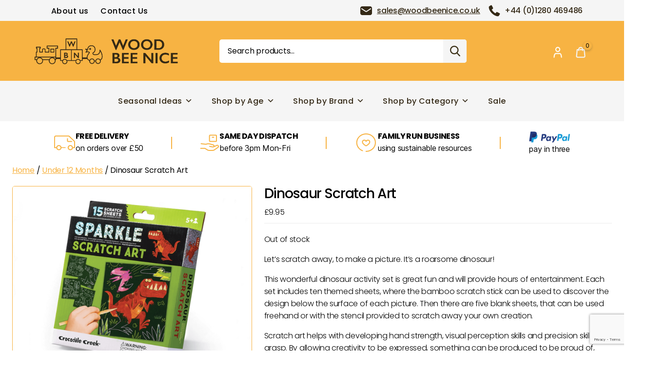

--- FILE ---
content_type: text/html; charset=UTF-8
request_url: https://woodbeenice.co.uk/product/dinosaur-scratch-art/
body_size: 30310
content:
<!DOCTYPE html>
<html class="no-js" lang="en-GB" prefix="og: https://ogp.me/ns#">
<head>
<meta charset="UTF-8">
<meta name="viewport" content="width=device-width, initial-scale=1.0">

<link rel="profile" href="https://gmpg.org/xfn/11">
				<script>document.documentElement.className = document.documentElement.className + ' yes-js js_active js'</script>
					<style>img:is([sizes="auto" i], [sizes^="auto," i]) { contain-intrinsic-size: 3000px 1500px }</style>
	
<!-- Search Engine Optimization by Rank Math - https://rankmath.com/ -->
<title>Dinosaur Scratch Art - Wood Bee Nice</title>
<meta name="description" content="Dinosaur Scratch Art: Uncover prehistoric beasts with this engaging scratch art activity, perfect for young paleontologists."/>
<meta name="robots" content="follow, index, max-snippet:-1, max-video-preview:-1, max-image-preview:large"/>
<link rel="canonical" href="https://woodbeenice.co.uk/product/dinosaur-scratch-art/" />
<meta property="og:locale" content="en_GB" />
<meta property="og:type" content="product" />
<meta property="og:title" content="Dinosaur Scratch Art - Wood Bee Nice" />
<meta property="og:description" content="Dinosaur Scratch Art: Uncover prehistoric beasts with this engaging scratch art activity, perfect for young paleontologists." />
<meta property="og:url" content="https://woodbeenice.co.uk/product/dinosaur-scratch-art/" />
<meta property="og:site_name" content="Wood Bee Nice" />
<meta property="og:updated_time" content="2025-02-23T19:15:50+00:00" />
<meta property="og:image" content="https://woodbeenice.co.uk/wp-content/uploads/2023/10/Screenshot-2023-10-04-at-05.39.05.png" />
<meta property="og:image:secure_url" content="https://woodbeenice.co.uk/wp-content/uploads/2023/10/Screenshot-2023-10-04-at-05.39.05.png" />
<meta property="og:image:width" content="700" />
<meta property="og:image:height" content="591" />
<meta property="og:image:alt" content="Dinosaur Scratch Art" />
<meta property="og:image:type" content="image/png" />
<meta name="twitter:card" content="summary_large_image" />
<meta name="twitter:title" content="Dinosaur Scratch Art - Wood Bee Nice" />
<meta name="twitter:description" content="Dinosaur Scratch Art: Uncover prehistoric beasts with this engaging scratch art activity, perfect for young paleontologists." />
<meta name="twitter:image" content="https://woodbeenice.co.uk/wp-content/uploads/2023/10/Screenshot-2023-10-04-at-05.39.05.png" />
<meta name="twitter:label1" content="Price" />
<meta name="twitter:data1" content="&pound;9.95" />
<meta name="twitter:label2" content="Availability" />
<meta name="twitter:data2" content="Out of stock" />
<script type="application/ld+json" class="rank-math-schema">{"@context":"https://schema.org","@graph":[{"@type":"Organization","@id":"https://woodbeenice.co.uk/#organization","name":"Wood Bee Nice","sameAs":["https://www.facebook.com/woodbeenice.co.uk"],"logo":{"@type":"ImageObject","@id":"https://woodbeenice.co.uk/#logo","url":"https://woodbeenice.co.uk/wp-content/uploads/2020/09/logo-1.png","contentUrl":"https://woodbeenice.co.uk/wp-content/uploads/2020/09/logo-1.png","caption":"Wood Bee Nice","inLanguage":"en-GB","width":"295","height":"54"}},{"@type":"WebSite","@id":"https://woodbeenice.co.uk/#website","url":"https://woodbeenice.co.uk","name":"Wood Bee Nice","alternateName":"WBN","publisher":{"@id":"https://woodbeenice.co.uk/#organization"},"inLanguage":"en-GB"},{"@type":"ImageObject","@id":"https://woodbeenice.co.uk/wp-content/uploads/2023/10/Screenshot-2023-10-04-at-05.39.05.png","url":"https://woodbeenice.co.uk/wp-content/uploads/2023/10/Screenshot-2023-10-04-at-05.39.05.png","width":"700","height":"591","inLanguage":"en-GB"},{"@type":"ItemPage","@id":"https://woodbeenice.co.uk/product/dinosaur-scratch-art/#webpage","url":"https://woodbeenice.co.uk/product/dinosaur-scratch-art/","name":"Dinosaur Scratch Art - Wood Bee Nice","datePublished":"2023-10-04T21:50:27+01:00","dateModified":"2025-02-23T19:15:50+00:00","isPartOf":{"@id":"https://woodbeenice.co.uk/#website"},"primaryImageOfPage":{"@id":"https://woodbeenice.co.uk/wp-content/uploads/2023/10/Screenshot-2023-10-04-at-05.39.05.png"},"inLanguage":"en-GB"},{"@type":"Product","name":"Dinosaur Scratch Art - Wood Bee Nice","description":"Dinosaur Scratch Art: Uncover prehistoric beasts with this engaging scratch art activity, perfect for young paleontologists.","sku":"CC-DSA-23","category":"Under 12 Months","mainEntityOfPage":{"@id":"https://woodbeenice.co.uk/product/dinosaur-scratch-art/#webpage"},"image":[{"@type":"ImageObject","url":"https://woodbeenice.co.uk/wp-content/uploads/2023/10/Screenshot-2023-10-04-at-05.39.05.png","height":"591","width":"700"},{"@type":"ImageObject","url":"https://woodbeenice.co.uk/wp-content/uploads/2023/10/Screenshot-2023-10-04-at-05.39.24.png","height":"591","width":"700"}],"offers":{"@type":"Offer","price":"9.95","priceCurrency":"GBP","priceValidUntil":"2027-12-31","availability":"https://schema.org/OutOfStock","itemCondition":"NewCondition","url":"https://woodbeenice.co.uk/product/dinosaur-scratch-art/","seller":{"@type":"Organization","@id":"https://woodbeenice.co.uk/","name":"Wood Bee Nice","url":"https://woodbeenice.co.uk","logo":"https://woodbeenice.co.uk/wp-content/uploads/2020/09/logo-1.png"}},"@id":"https://woodbeenice.co.uk/product/dinosaur-scratch-art/#richSnippet"}]}</script>
<!-- /Rank Math WordPress SEO plugin -->

<link rel='dns-prefetch' href='//ajax.googleapis.com' />
<link rel='dns-prefetch' href='//www.googletagmanager.com' />
<link rel='dns-prefetch' href='//www.google.com' />
<link rel="alternate" type="application/rss+xml" title="Wood Bee Nice &raquo; Feed" href="https://woodbeenice.co.uk/feed/" />
<link rel="alternate" type="application/rss+xml" title="Wood Bee Nice &raquo; Comments Feed" href="https://woodbeenice.co.uk/comments/feed/" />
<style id='rank-math-toc-block-style-inline-css'>
.wp-block-rank-math-toc-block nav ol{counter-reset:item}.wp-block-rank-math-toc-block nav ol li{display:block}.wp-block-rank-math-toc-block nav ol li:before{content:counters(item, ".") ". ";counter-increment:item}

</style>
<link data-minify="1" rel='stylesheet' id='jquery-selectBox-css' href='https://woodbeenice.co.uk/wp-content/cache/min/1/wp-content/plugins/yith-woocommerce-wishlist/assets/css/jquery.selectBox.css?ver=1767183634' media='all' />
<link data-minify="1" rel='stylesheet' id='yith-wcwl-font-awesome-css' href='https://woodbeenice.co.uk/wp-content/cache/min/1/wp-content/plugins/yith-woocommerce-wishlist/assets/css/font-awesome.css?ver=1767183634' media='all' />
<link data-minify="1" rel='stylesheet' id='woocommerce_prettyPhoto_css-css' href='https://woodbeenice.co.uk/wp-content/cache/min/1/wp-content/plugins/woocommerce/assets/css/prettyPhoto.css?ver=1767183634' media='all' />
<link data-minify="1" rel='stylesheet' id='yith-wcwl-main-css' href='https://woodbeenice.co.uk/wp-content/cache/min/1/wp-content/plugins/yith-woocommerce-wishlist/assets/css/style.css?ver=1767183634' media='all' />
<link data-minify="1" rel='stylesheet' id='cr-frontend-css-css' href='https://woodbeenice.co.uk/wp-content/cache/min/1/wp-content/plugins/customer-reviews-woocommerce/css/frontend.css?ver=1767183634' media='all' />
<link data-minify="1" rel='stylesheet' id='cr-badges-css-css' href='https://woodbeenice.co.uk/wp-content/cache/min/1/wp-content/plugins/customer-reviews-woocommerce/css/badges.css?ver=1767183634' media='all' />
<link data-minify="1" rel='stylesheet' id='ag-block-css' href='https://woodbeenice.co.uk/wp-content/cache/min/1/wp-content/plugins/AGWooCommerceBarclayePDQPaymentGateway-premium/inc/assets/css/epdq-block.css?ver=1767183634' media='all' />
<link rel='stylesheet' id='woo-custom-related-products-css' href='https://woodbeenice.co.uk/wp-content/plugins/woo-custom-related-products/public/css/woo-custom-related-products-public.css' media='all' />
<link rel='stylesheet' id='photoswipe-css' href='https://woodbeenice.co.uk/wp-content/plugins/woocommerce/assets/css/photoswipe/photoswipe.min.css?ver=10.4.3' media='all' />
<link rel='stylesheet' id='photoswipe-default-skin-css' href='https://woodbeenice.co.uk/wp-content/plugins/woocommerce/assets/css/photoswipe/default-skin/default-skin.min.css?ver=10.4.3' media='all' />
<link data-minify="1" rel='stylesheet' id='woocommerce-layout-css' href='https://woodbeenice.co.uk/wp-content/cache/min/1/wp-content/plugins/woocommerce/assets/css/woocommerce-layout.css?ver=1767183634' media='all' />
<link data-minify="1" rel='stylesheet' id='woocommerce-smallscreen-css' href='https://woodbeenice.co.uk/wp-content/cache/min/1/wp-content/plugins/woocommerce/assets/css/woocommerce-smallscreen.css?ver=1767183634' media='only screen and (max-width: 768px)' />
<link data-minify="1" rel='stylesheet' id='woocommerce-general-css' href='https://woodbeenice.co.uk/wp-content/cache/min/1/wp-content/plugins/woocommerce/assets/css/twenty-twenty.css?ver=1767183634' media='all' />
<style id='woocommerce-inline-inline-css'>
.woocommerce form .form-row .required { visibility: visible; }
</style>
<link data-minify="1" rel='stylesheet' id='megamenu-css' href='https://woodbeenice.co.uk/wp-content/cache/min/1/wp-content/uploads/maxmegamenu/style.css?ver=1767183634' media='all' />
<link data-minify="1" rel='stylesheet' id='dashicons-css' href='https://woodbeenice.co.uk/wp-content/cache/min/1/wp-includes/css/dashicons.min.css?ver=1767183634' media='all' />
<style id='dashicons-inline-css'>
[data-font="Dashicons"]:before {font-family: 'Dashicons' !important;content: attr(data-icon) !important;speak: none !important;font-weight: normal !important;font-variant: normal !important;text-transform: none !important;line-height: 1 !important;font-style: normal !important;-webkit-font-smoothing: antialiased !important;-moz-osx-font-smoothing: grayscale !important;}
</style>
<link data-minify="1" rel='stylesheet' id='gateway-css' href='https://woodbeenice.co.uk/wp-content/cache/min/1/wp-content/plugins/woocommerce-paypal-payments/modules/ppcp-button/assets/css/gateway.css?ver=1767183635' media='all' />
<link data-minify="1" rel='stylesheet' id='yith-wcbr-css' href='https://woodbeenice.co.uk/wp-content/cache/min/1/wp-content/plugins/yith-woocommerce-brands-add-on-premium/assets/css/yith-wcbr.css?ver=1767183634' media='all' />
<link data-minify="1" rel='stylesheet' id='jquery-swiper-css' href='https://woodbeenice.co.uk/wp-content/cache/min/1/wp-content/plugins/yith-woocommerce-brands-add-on-premium/assets/css/swiper.css?ver=1767183634' media='all' />
<link data-minify="1" rel='stylesheet' id='select2-css' href='https://woodbeenice.co.uk/wp-content/cache/min/1/wp-content/plugins/woocommerce/assets/css/select2.css?ver=1767183634' media='all' />
<link data-minify="1" rel='stylesheet' id='yith-wcbr-shortcode-css' href='https://woodbeenice.co.uk/wp-content/cache/min/1/wp-content/plugins/yith-woocommerce-brands-add-on-premium/assets/css/yith-wcbr-shortcode.css?ver=1767183634' media='all' />
<link data-minify="1" rel='stylesheet' id='yith-wcwl-theme-css' href='https://woodbeenice.co.uk/wp-content/cache/min/1/wp-content/plugins/yith-woocommerce-wishlist/assets/css/themes/twentytwenty.css?ver=1767183634' media='all' />
<link rel='stylesheet' id='bootstrap-css' href='https://woodbeenice.co.uk/wp-content/themes/twentytwenty/assets/css/bootstrap.min.css?ver=1' media='all' />
<link data-minify="1" rel='stylesheet' id='Related-Css-css' href='https://woodbeenice.co.uk/wp-content/cache/min/1/wp-content/themes/twentytwenty/assets/css/main.css?ver=1767183634' media='all' />
<link rel='stylesheet' id='style-carouselcarousel-css' href='https://woodbeenice.co.uk/wp-content/themes/twentytwenty/assets/css/owl.carousel.min.css?ver=1' media='all' />
<link data-minify="1" rel='stylesheet' id='style-owltheme-css' href='https://woodbeenice.co.uk/wp-content/cache/min/1/wp-content/themes/twentytwenty/assets/css/owl.theme.default.css?ver=1767183634' media='all' />
<link data-minify="1" rel='stylesheet' id='style-custom-css' href='https://woodbeenice.co.uk/wp-content/cache/min/1/wp-content/themes/twentytwenty/assets/css/custom2.css?ver=1767183634' media='all' />
<link data-minify="1" rel='stylesheet' id='twentytwenty-style-css' href='https://woodbeenice.co.uk/wp-content/cache/min/1/wp-content/themes/twentytwenty/style.css?ver=1767183634' media='all' />
<style id='twentytwenty-style-inline-css'>
.color-accent,.color-accent-hover:hover,.color-accent-hover:focus,:root .has-accent-color,.has-drop-cap:not(:focus):first-letter,.wp-block-button.is-style-outline,a { color: #cd2653; }blockquote,.border-color-accent,.border-color-accent-hover:hover,.border-color-accent-hover:focus { border-color: #cd2653; }button,.button,.faux-button,.wp-block-button__link,.wp-block-file .wp-block-file__button,input[type="button"],input[type="reset"],input[type="submit"],.bg-accent,.bg-accent-hover:hover,.bg-accent-hover:focus,:root .has-accent-background-color,.comment-reply-link { background-color: #cd2653; }.fill-children-accent,.fill-children-accent * { fill: #cd2653; }body,.entry-title a,:root .has-primary-color { color: #000000; }:root .has-primary-background-color { background-color: #000000; }cite,figcaption,.wp-caption-text,.post-meta,.entry-content .wp-block-archives li,.entry-content .wp-block-categories li,.entry-content .wp-block-latest-posts li,.wp-block-latest-comments__comment-date,.wp-block-latest-posts__post-date,.wp-block-embed figcaption,.wp-block-image figcaption,.wp-block-pullquote cite,.comment-metadata,.comment-respond .comment-notes,.comment-respond .logged-in-as,.pagination .dots,.entry-content hr:not(.has-background),hr.styled-separator,:root .has-secondary-color { color: #6d6d6d; }:root .has-secondary-background-color { background-color: #6d6d6d; }pre,fieldset,input,textarea,table,table *,hr { border-color: #dcd7ca; }caption,code,code,kbd,samp,.wp-block-table.is-style-stripes tbody tr:nth-child(odd),:root .has-subtle-background-background-color { background-color: #dcd7ca; }.wp-block-table.is-style-stripes { border-bottom-color: #dcd7ca; }.wp-block-latest-posts.is-grid li { border-top-color: #dcd7ca; }:root .has-subtle-background-color { color: #dcd7ca; }body:not(.overlay-header) .primary-menu > li > a,body:not(.overlay-header) .primary-menu > li > .icon,.modal-menu a,.footer-menu a, .footer-widgets a,#site-footer .wp-block-button.is-style-outline,.wp-block-pullquote:before,.singular:not(.overlay-header) .entry-header a,.archive-header a,.header-footer-group .color-accent,.header-footer-group .color-accent-hover:hover { color: #cd2653; }.social-icons a,#site-footer button:not(.toggle),#site-footer .button,#site-footer .faux-button,#site-footer .wp-block-button__link,#site-footer .wp-block-file__button,#site-footer input[type="button"],#site-footer input[type="reset"],#site-footer input[type="submit"] { background-color: #cd2653; }.header-footer-group,body:not(.overlay-header) #site-header .toggle,.menu-modal .toggle { color: #000000; }body:not(.overlay-header) .primary-menu ul { background-color: #000000; }body:not(.overlay-header) .primary-menu > li > ul:after { border-bottom-color: #000000; }body:not(.overlay-header) .primary-menu ul ul:after { border-left-color: #000000; }.site-description,body:not(.overlay-header) .toggle-inner .toggle-text,.widget .post-date,.widget .rss-date,.widget_archive li,.widget_categories li,.widget cite,.widget_pages li,.widget_meta li,.widget_nav_menu li,.powered-by-wordpress,.to-the-top,.singular .entry-header .post-meta,.singular:not(.overlay-header) .entry-header .post-meta a { color: #6d6d6d; }.header-footer-group pre,.header-footer-group fieldset,.header-footer-group input,.header-footer-group textarea,.header-footer-group table,.header-footer-group table *,.footer-nav-widgets-wrapper,#site-footer,.menu-modal nav *,.footer-widgets-outer-wrapper,.footer-top { border-color: #dcd7ca; }.header-footer-group table caption,body:not(.overlay-header) .header-inner .toggle-wrapper::before { background-color: #dcd7ca; }
</style>
<link rel='stylesheet' id='twentytwenty-print-style-css' href='https://woodbeenice.co.uk/wp-content/themes/twentytwenty/print.css?ver=1.5' media='print' />
<link data-minify="1" rel='stylesheet' id='style-additional-css' href='https://woodbeenice.co.uk/wp-content/cache/min/1/wp-content/themes/twentytwenty/assets/css/additional.css?ver=1767183634' media='all' />
<link data-minify="1" rel='stylesheet' id='style-responsive-css' href='https://woodbeenice.co.uk/wp-content/cache/min/1/wp-content/themes/twentytwenty/assets/css/responsive.css?ver=1767183634' media='all' />
<link data-minify="1" rel='stylesheet' id='wgdr-css' href='https://woodbeenice.co.uk/wp-content/cache/min/1/wp-content/plugins/woocommerce-google-dynamic-retargeting-tag/public/css/wgdr-frontend.css?ver=1767183634' media='all' />
<link data-minify="1" rel='stylesheet' id='flexible-shipping-free-shipping-css' href='https://woodbeenice.co.uk/wp-content/cache/min/1/wp-content/plugins/flexible-shipping/assets/dist/css/free-shipping.css?ver=1767183634' media='all' />
<link data-minify="1" rel='stylesheet' id='woo_discount_pro_style-css' href='https://woodbeenice.co.uk/wp-content/cache/min/1/wp-content/plugins/woo-discount-rules-pro/Assets/Css/awdr_style.css?ver=1767183634' media='all' />
<script data-minify="1" src="https://woodbeenice.co.uk/wp-content/cache/min/1/ajax/libs/jquery/3.7.1/jquery.min.js?ver=1767183634" id="jquery-js"></script>
<script src="https://woodbeenice.co.uk/wp-includes/js/dist/hooks.min.js?ver=4d63a3d491d11ffd8ac6" id="wp-hooks-js"></script>
<script id="woocommerce-google-analytics-integration-gtag-js-after">
/* Google Analytics for WooCommerce (gtag.js) */
					window.dataLayer = window.dataLayer || [];
					function gtag(){dataLayer.push(arguments);}
					// Set up default consent state.
					for ( const mode of [{"analytics_storage":"denied","ad_storage":"denied","ad_user_data":"denied","ad_personalization":"denied","region":["AT","BE","BG","HR","CY","CZ","DK","EE","FI","FR","DE","GR","HU","IS","IE","IT","LV","LI","LT","LU","MT","NL","NO","PL","PT","RO","SK","SI","ES","SE","GB","CH"]}] || [] ) {
						gtag( "consent", "default", { "wait_for_update": 500, ...mode } );
					}
					gtag("js", new Date());
					gtag("set", "developer_id.dOGY3NW", true);
					gtag("config", "G-4DJG2H3059", {"track_404":true,"allow_google_signals":true,"logged_in":false,"linker":{"domains":[],"allow_incoming":true},"custom_map":{"dimension1":"logged_in"}});
</script>
<script data-minify="1" src="https://woodbeenice.co.uk/wp-content/cache/min/1/wp-content/plugins/woo-custom-related-products/public/js/woo-custom-related-products-public.js?ver=1767183634" id="woo-custom-related-products-js"></script>
<script src="https://woodbeenice.co.uk/wp-content/plugins/woocommerce/assets/js/jquery-blockui/jquery.blockUI.min.js?ver=2.7.0-wc.10.4.3" id="wc-jquery-blockui-js" defer data-wp-strategy="defer"></script>
<script id="wc-add-to-cart-js-extra">
var wc_add_to_cart_params = {"ajax_url":"\/wp-admin\/admin-ajax.php","wc_ajax_url":"\/?wc-ajax=%%endpoint%%","i18n_view_cart":"View basket","cart_url":"https:\/\/woodbeenice.co.uk\/cart\/","is_cart":"","cart_redirect_after_add":"no"};
</script>
<script src="https://woodbeenice.co.uk/wp-content/plugins/woocommerce/assets/js/frontend/add-to-cart.min.js?ver=10.4.3" id="wc-add-to-cart-js" defer data-wp-strategy="defer"></script>
<script src="https://woodbeenice.co.uk/wp-content/plugins/woocommerce/assets/js/zoom/jquery.zoom.min.js?ver=1.7.21-wc.10.4.3" id="wc-zoom-js" defer data-wp-strategy="defer"></script>
<script src="https://woodbeenice.co.uk/wp-content/plugins/woocommerce/assets/js/flexslider/jquery.flexslider.min.js?ver=2.7.2-wc.10.4.3" id="wc-flexslider-js" defer data-wp-strategy="defer"></script>
<script src="https://woodbeenice.co.uk/wp-content/plugins/woocommerce/assets/js/photoswipe/photoswipe.min.js?ver=4.1.1-wc.10.4.3" id="wc-photoswipe-js" defer data-wp-strategy="defer"></script>
<script src="https://woodbeenice.co.uk/wp-content/plugins/woocommerce/assets/js/photoswipe/photoswipe-ui-default.min.js?ver=4.1.1-wc.10.4.3" id="wc-photoswipe-ui-default-js" defer data-wp-strategy="defer"></script>
<script id="wc-single-product-js-extra">
var wc_single_product_params = {"i18n_required_rating_text":"Please select a rating","i18n_rating_options":["1 of 5 stars","2 of 5 stars","3 of 5 stars","4 of 5 stars","5 of 5 stars"],"i18n_product_gallery_trigger_text":"View full-screen image gallery","review_rating_required":"yes","flexslider":{"rtl":false,"animation":"slide","smoothHeight":true,"directionNav":false,"controlNav":"thumbnails","slideshow":false,"animationSpeed":500,"animationLoop":false,"allowOneSlide":false},"zoom_enabled":"1","zoom_options":[],"photoswipe_enabled":"1","photoswipe_options":{"shareEl":false,"closeOnScroll":false,"history":false,"hideAnimationDuration":0,"showAnimationDuration":0},"flexslider_enabled":"1"};
</script>
<script src="https://woodbeenice.co.uk/wp-content/plugins/woocommerce/assets/js/frontend/single-product.min.js?ver=10.4.3" id="wc-single-product-js" defer data-wp-strategy="defer"></script>
<script src="https://woodbeenice.co.uk/wp-content/plugins/woocommerce/assets/js/js-cookie/js.cookie.min.js?ver=2.1.4-wc.10.4.3" id="wc-js-cookie-js" defer data-wp-strategy="defer"></script>
<script id="woocommerce-js-extra">
var woocommerce_params = {"ajax_url":"\/wp-admin\/admin-ajax.php","wc_ajax_url":"\/?wc-ajax=%%endpoint%%","i18n_password_show":"Show password","i18n_password_hide":"Hide password"};
</script>
<script src="https://woodbeenice.co.uk/wp-content/plugins/woocommerce/assets/js/frontend/woocommerce.min.js?ver=10.4.3" id="woocommerce-js" defer data-wp-strategy="defer"></script>
<script data-minify="1" src="https://woodbeenice.co.uk/wp-content/cache/min/1/wp-content/themes/twentytwenty/assets/js/index.js?ver=1767183634" id="twentytwenty-js-js" async></script>
<script id="wpm-js-extra">
var wpm = {"ajax_url":"https:\/\/woodbeenice.co.uk\/wp-admin\/admin-ajax.php","root":"https:\/\/woodbeenice.co.uk\/wp-json\/","nonce_wp_rest":"ad427298b7","nonce_ajax":"cb308cf9c6"};
</script>
<script src="https://woodbeenice.co.uk/wp-content/plugins/woocommerce-google-adwords-conversion-tracking-tag/js/public/wpm-public.p1.min.js?ver=1.47.0" id="wpm-js"></script>
<link rel="https://api.w.org/" href="https://woodbeenice.co.uk/wp-json/" /><link rel="alternate" title="JSON" type="application/json" href="https://woodbeenice.co.uk/wp-json/wp/v2/product/19753" /><link rel="EditURI" type="application/rsd+xml" title="RSD" href="https://woodbeenice.co.uk/xmlrpc.php?rsd" />
<meta name="generator" content="WordPress 6.8.3" />
<meta name="generator" content="WooCommerce 10.4.3" />
<link rel='shortlink' href='https://woodbeenice.co.uk/?p=19753' />
<link rel="alternate" title="oEmbed (JSON)" type="application/json+oembed" href="https://woodbeenice.co.uk/wp-json/oembed/1.0/embed?url=https%3A%2F%2Fwoodbeenice.co.uk%2Fproduct%2Fdinosaur-scratch-art%2F" />
<link rel="alternate" title="oEmbed (XML)" type="text/xml+oembed" href="https://woodbeenice.co.uk/wp-json/oembed/1.0/embed?url=https%3A%2F%2Fwoodbeenice.co.uk%2Fproduct%2Fdinosaur-scratch-art%2F&#038;format=xml" />
<meta name="cdp-version" content="1.5.0" /><script data-minify="1" src="https://woodbeenice.co.uk/wp-content/cache/min/1/apps/enzuzo/static/js/__enzuzo-cookiebar.js?ver=1767183634"></script>	<script>document.documentElement.className = document.documentElement.className.replace( 'no-js', 'js' );</script>
		<noscript><style>.woocommerce-product-gallery{ opacity: 1 !important; }</style></noscript>
	
<!-- START Pixel Manager for WooCommerce -->

		<script>

			window.wpmDataLayer = window.wpmDataLayer || {};
			window.wpmDataLayer = Object.assign(window.wpmDataLayer, {"cart":{},"cart_item_keys":{},"version":{"number":"1.47.0","pro":false,"eligible_for_updates":false,"distro":"fms","beta":false,"show":true},"pixels":{"google":{"linker":{"settings":null},"user_id":false,"ads":{"conversion_ids":{"AW-475372628":"UDgiCIWgh5YZENS41uIB"},"dynamic_remarketing":{"status":true,"id_type":"post_id","send_events_with_parent_ids":true},"google_business_vertical":"retail","phone_conversion_number":"","phone_conversion_label":""},"tracking_id":"AW-475372628","tcf_support":false,"consent_mode":{"is_active":true,"wait_for_update":500,"ads_data_redaction":false,"url_passthrough":true}}},"shop":{"list_name":"Product | Dinosaur Scratch Art","list_id":"product_dinosaur-scratch-art","page_type":"product","product_type":"simple","currency":"GBP","selectors":{"addToCart":[],"beginCheckout":[]},"order_duplication_prevention":true,"view_item_list_trigger":{"test_mode":false,"background_color":"green","opacity":0.5,"repeat":true,"timeout":1000,"threshold":0.8},"variations_output":true,"session_active":false},"page":{"id":19753,"title":"Dinosaur Scratch Art","type":"product","categories":[],"parent":{"id":0,"title":"Dinosaur Scratch Art","type":"product","categories":[]}},"general":{"user_logged_in":false,"scroll_tracking_thresholds":[],"page_id":19753,"exclude_domains":[],"server_2_server":{"active":false,"ip_exclude_list":[]},"consent_management":{"explicit_consent":false},"lazy_load_pmw":false}});

		</script>

		
<!-- END Pixel Manager for WooCommerce -->
			<meta name="pm-dataLayer-meta" content="19753" class="wpmProductId"
				  data-id="19753">
					<script>
			(window.wpmDataLayer = window.wpmDataLayer || {}).products             = window.wpmDataLayer.products || {};
			window.wpmDataLayer.products[19753] = {"id":"19753","sku":"CC-DSA-23","price":9.95,"brand":"Crocodile Creek","quantity":1,"dyn_r_ids":{"post_id":"19753","sku":"CC-DSA-23","gpf":"woocommerce_gpf_19753","gla":"gla_19753"},"is_variable":false,"type":"simple","name":"Dinosaur Scratch Art","category":["Under 12 Months"],"is_variation":false};
					</script>
				<!-- Facebook Pixel Code -->
		<script>
			!function (f, b, e, v, n, t, s) {
				if (f.fbq) return;
				n = f.fbq = function () {
					n.callMethod ?
						n.callMethod.apply(n, arguments) : n.queue.push(arguments)
				};
				if (!f._fbq) f._fbq = n;
				n.push = n;
				n.loaded = !0;
				n.version = '2.0';
				n.queue = [];
				t = b.createElement(e);
				t.async = !0;
				t.src = v;
				s = b.getElementsByTagName(e)[0];
				s.parentNode.insertBefore(t, s)
			}(window, document, 'script',
				'https://connect.facebook.net/en_US/fbevents.js');
			fbq('init', '718402322137604');
					fbq( 'track', 'PageView' );
				</script>
		<style id="custom-background-css">
body.custom-background { background-color: #fff; }
</style>
	<link rel="icon" href="https://woodbeenice.co.uk/wp-content/uploads/2020/09/cropped-logo-1-32x32.png" sizes="32x32" />
<link rel="icon" href="https://woodbeenice.co.uk/wp-content/uploads/2020/09/cropped-logo-1-192x192.png" sizes="192x192" />
<link rel="apple-touch-icon" href="https://woodbeenice.co.uk/wp-content/uploads/2020/09/cropped-logo-1-180x180.png" />
<meta name="msapplication-TileImage" content="https://woodbeenice.co.uk/wp-content/uploads/2020/09/cropped-logo-1-270x270.png" />
		<style id="wp-custom-css">
			div#featured-products-slider .owl-nav {
    display: block !important;
}
.additional-infos h3 {font-size: 30px;font-weight:bold;color:#555;
border-bottom: 0px solid #707070;padding-bottom:20px;margin:0;padding-top:30px}
.productinr>a span.onsale.bestseller + .onsale {
width: 173px !important;right: -86px;top: 2px !important;left: inherit;transform: rotate(45deg);
}
.woocommerce-form p {
    display: flex;
    flex-direction: column;
}
.blogs-news-text h1 {
    display: block !important;
}
.blogs-news-text *, .related-news {
    display: none !important;
}
.ez-body-lock:before,.hidefromfeatured,.single-product .ppc-button-wrapper{display:none}.woocommerce-checkout .woocommerce-info a{color:#000}@media screen and (min-width:1024px){#mega-menu-wrap-primary #mega-menu-primary>li.mega-menu-megamenu>ul.mega-sub-menu{width:unset!important;min-width:600px!important;max-width:600px!important}#mega-menu-wrap-primary #mega-menu-primary>li.mega-menu-megamenu>ul.mega-sub-menu #menu-shop-by-category{columns:2;-webkit-columns:2;-moz-columns:2}#mega-menu-wrap-primary #mega-menu-primary>li.mega-menu-megamenu>ul.mega-sub-menu #menu-shop-by-category li{width:100%!important}}.productinr>a span.onsale{opacity:0;visibility:visible}.productinr>a span.onsale.bestseller{background:#a020f0;width:173px!important;left:-54px;top:8px!important}.productinr>a span.onsale.newin{width:173px!important;left:-50px;background:#6cc0ff}.productinr>a span.onsale.newin.discoutoffer{top:12px!important;background:#76eb6e}@media screen and (max-width:767px){
	#PopupSignupForm_0 .mc-modal {
		top: 2% !important;left: 5%;right: 5%;width: 90% !important;max-width: 460px}
	.mc-closeModal.mc-closeModal {
	background-color: rgba(255, 255, 255, 0.8);box-shadow: none;right: -18px;top: -10px}
.strictContent h2 {font-size:1.2em}
/* #PopupSignupForm_0{display:none;} */
	.woocommerce-MyAccount-Giftcards-balance-amount{font-size:2em}.page-id-9 h2{margin:25px 0!important;font-size:18px}.woocommerce-account .woocommerce-MyAccount-navigation li.is-active a{color:#000!important}.page-id-9 h1.entry-title,.woocommerce-MyAccount-content h3{font-size:22px}.singular.admin-bar .entry-header{padding:25px!important}.woocommerce-error>li{margin:0;display:inline-block;text-align:left; padding:0px;}.woocommerce-error>li a{color:#f78e27;white-space:pre}.productinr>a span.onsale.bestseller{left:-66px;top:3px!important}.productinr>a span.onsale{padding:8px 6px 4px 1px;font-size:11px;left:-54px}.productinr>a span.onsale.newin{left:-66px;font-size:11px;padding:13px 8px 8px 12px}}.jdgm-widget+section,a#notificationManagerLink,ul.products li.product .add_to_cart_button,ul.products li.product .anchoroverlay,ul.products li.product a.button.wp-element-button.product_type_simple,ul.products li.product span.yith-wcbr-brands{display:none!important}ul.products li.product .productbtn .add_to_cart_button,ul.products li.product .productbtn .anchoroverlay,ul.products li.product .productbtn a.button.wp-element-button.product_type_simple,ul.products li.product .productbtn span.yith-wcbr-brands{display:block!important}.mobileaddtocartbutton{width:100%;display:none;justify-content:center}.mobileaddtocartbutton a{position:relative;right:0;width:115px!important;margin-bottom:0;bottom:0;margin-right:0;height:40px!important;padding:0 10px!important;background:#f7b343!important;color:#fff;border-radius:5px;font-size:11px!important;text-decoration:none!important;margin-top:5px;line-height:40px!important}@media screen and (max-width:500px){.woocommerce-account .woocommerce-MyAccount-navigation li a{font-weight:500}.woocommerce-account .woocommerce-MyAccount-navigation li{font-size:16px}body.single-product .product .summary h1,h2.wrps_related_products_area_title span,section.related.products h2{font-size:22px}body.single-product .product .summary h1{margin-bottom:10px!important}.productinr .productinr .productbtn, .productinr:hover .productbtn {
	display: none;
	all: unset;
	background: transparent !important;
	display: flex;
	align-items: center;
	flex-direction: column;
	margin: 10px;
	}
	ul.products li.product .productbtn {
        all: unset;
        padding: 15px !important;
        display: flex;
        align-items: center;
        justify-content: center;
    }
	ul.products li.product .productbtn button:before
	{
		display:none;
	}
	ul.products li.product .productinr .productbtn span, ul.products li.product .productinr:hover .productbtn span {display: none !important;}	
	ul.products li.product .productinr .productbtn span, ul.products li.product .productinr:hover .productbtn span, ul.products li.product .productinr .productbtn a, ul.products li.product .productinr:hover .productbtn a {display: none !important;}
	header.site-header{min-height:119px}.woocommerce ul.products li.product:hover img{transform:scale(.9)!important}.free-shipping-slider .item>div{max-width:90%}.archive .productinr .jdgm-preview-badge,.archive .productinr h2,.archive .productinr span.price{bottom:0!important;position:relative}.mobileaddtocartbutton a:before{display:none!important}.woocommerce-message a{color:#f7b343}.woocommerce-message a.button{color:#fff;padding:5px;width:116px;font-size:12px;margin-left:10px}.mobileaddtocartbutton{display:flex;margin-bottom:0;position:relative;top:-13px}body:not(.mega-menu-primary-mobile-open) #mega-menu-wrap-primary{height:0}}header.site-header{min-height:237px}@media screen and (min-width:769px) and (max-width:1023px){.top-header-bar .row{display:flex;flex-direction:column;flex-wrap:nowrap}.top-header-bar .row>div{display:flex!important;justify-content:center;align-items:center;margin:4px 0}.shipping-inner-wrap img{max-height:50px;object-fit:contain;width:auto!important}.shipping-inner-wrap .item{display:flex!important;justify-content:center;align-items:center}#mega-menu-wrap-primary #mega-menu-primary>li.mega-menu-item>a.mega-menu-link{padding-left:5px!important;padding-right:5px!important}.shipping-inner-wrap .owl-theme .owl-nav [class*=owl-]{padding:4px 7px!important}}.ez-consent .notification-main.notification-center.center-medium .cookie-icon{top:15px;left:14px}.ez-consent .notification-main.notification-center{left:inherit;top:inherit;transform:inherit}.ez-consent .notification-main.notification-center .cookieButtonWrap{flex-direction:row}button#ez-cookie-notification__decline{background:#ccc!important}.ez-consent .notification-main.center-medium{padding:15px 20px}.ez-consent .notification-main .button-rounded{border-radius:4px!important}.ez-consent{position:fixed;bottom:0;z-index:123}.ez-consent .notification-main.enzuzo-shadow{box-shadow:0 0 1px 0 #000}div#ez-cookie-notification{width:100%!important;max-height:inherit!important;flex-direction:row;bottom:0;background:#f5f5f5!important}@media screen and (max-width:500px){.mobileaddtocartbutton a{height:32px!important;line-height:32px!important}div#ez-cookie-notification{flex-direction:column}.tax-product_cat ul.products li a h2{overflow:hidden;text-overflow:ellipsis;display:-webkit-box;-webkit-line-clamp:2;-webkit-box-orient:vertical;height:47px}}
.ez-consent .notification-text, .ez-consent .notification-text span {color: #000 !important;font-size: 18px}
.woocommerce-error>li a.button {color: #fff;}
.mc-modal-bg{opacity:0.5 !important;}
#PopupSignupForm_0 .mc-modal {
  top: 2% !important;
}
#PopupSignupForm_0 .mc-layout__modalContent {
  max-height: inherit !important;
  overflow: inherit !important;
}
/* for news style */
section.welcome-wraper.custom-post-news {padding-top: 80px}
section.welcome-wraper{background: #fff}
section.welcome-wraper.weddings.newsection.related-news{background: #f5f5f5}
.newslisting.row a.newsreadmore,
.related-news a.newsreadmore{font-weight: bold;color: #333;display: flex;margin-top: 10px;font-size: 14px;margin-left: 0;text-decoration: none}
.custom-post-news .blogs-news-text a.newsbtn{font-size:18px;color: #10401a;margin-bottom: 50px;display: flex;align-items:center}
.custom-post-news .blogs-news-text a.newsbtn{text-transform:uppercase}
.custom-post-news .blogs-news-text a.newsbtn i{padding-right:15px}
.custom-post-news .blogs-news-text h1 {
    font-size: 50px;
    letter-spacing: .5px;
    margin-bottom: 50px;
	font-weight: normal;
}
.image-overflow{overflow:hidden}
.custom-post-news .image-overflow img {width: 100%;max-height: 70vh;object-fit: cover}
span.newposteddate {display: none;}
.image-overflow img, .welcom-image-right img, .welcome-right img {
    transition: opacity 1s, transform 1s;
    overflow: hidden;
}
.image-overflow img:hover, .welcom-image-right img:hover, .welcome-right img:hover {
    transform: scale3d(1.1, 1.1, 1);
}
.mainslider img {
    height: 45vh;
    object-position: center;
    width: 100%;
    object-fit: cover;
}
section.slider.innerpagebnr {
    padding-top: 0px;
	position: relative;
	z-index: 1;
}
section.slider.innerpagebnr .mainslider {position: relative}
section.slider.innerpagebnr .mainslider:before {
    content: '';
    position: absolute;
    left: 0;
    width: 100%;
    height: 100%;
    background: #000;
    opacity: 0.3;
}
section.slider.innerpagebnr .mainslider .slidecaption {position: absolute;height: 100%;width: 100%;display: flex;justify-content: center;align-items: center;z-index: 12;top: 0;left: 0;flex-direction: column;z-index: 100;color: #fff}
.slidecaption h1 {
	font-weight: 400;
	font-style: normal;
	font-size: 36px;
	color: #fff;
	text-transform: capitalize;
	margin-bottom: 0px;
	position: relative;
	font-family: 'Poppins', sans-serif;
	margin-bottom: 10px;
	padding-bottom: 10px;
}
.slidecaption h1:after {
    content: '';
    position: absolute;
    width: 100%;
    height: 2px;
    background: #fff;
    left: 0px;
    bottom: 0px;
}
.custom-post h2 a {
    text-decoration: none;
}
.socialshare {
    width: 100%;
    display: flex;
    justify-content: flex-end;
    position: relative;
    top: 30px;
}
.socialshare a i {
    width: 30px;
    font-size: 17px;
    display: flex;
    color: #252525;
    justify-content: center;
    height: 25px;
    align-items: center;
}
.woocommerce-account .blogs-news-text * {
    display: none !important;
}
.woocommerce-account .blogs-news-text h1 {
    display: block !important;
}
.woocommerce-account .custom-post-news .blogs-news-text h1 {
    margin: 0 !important;
}
.woocommerce-account .custom-post-news span.newsdate {
    font-size: 16px;
    font-weight: 600;
    color: #6b6b6b;
    margin-bottom: 50px;
    display: flex;
    display: none;
}
.custom-post-news .text-description {
    margin-top: 70px;
}
.text-description .news-post-img {
    display: flex;
}
.custom-post-news .text-description p {
	font-size: 16px;
	font-family: Poppins, sans-serif !important;
	letter-spacing: 0.1px;
	margin-bottom: 35px;
	line-height: 28px;
}
section.welcome-wraper.weddings {
    background: #fff;
}
.related-news .welcome-left {
    padding-left: 0 !important;
}
.related-news.weddings .welcome-left h2 {
    color: #10401a;
}
.newslisting.row {
    display: flex;
    align-items: center;
    justify-content: center;
}
.custom-post {
    margin: 20px 0 20px 0 !important;
}
.image-overflow {
    overflow: hidden;
}

.newsection .image-overflow img {
    margin-bottom: 0;
    height: 260px;
    width: 100%;
    object-fit: cover;
}

section.newsection .custom-post h2 {
    margin-top: 20px;
    line-height: 25px;
}
.custom-post h2, .custom-post h2 a {
    font-size: 18px;
    color: #333;
    text-align: left;
    letter-spacing: 1px;
    margin-bottom: 0;
    font-weight: 600;
}
.related-news .newslisting.row h2 a {
    display: -webkit-box;
    -webkit-box-orient: vertical;
    -webkit-line-clamp: 2;
    overflow: hidden;
}
.custom-post .entry-content {
    display: flex;
    flex-direction: column;
}
.related-news .newslisting.row .entry-content p {
    display: -webkit-box;
    -webkit-box-orient: vertical;
    -webkit-line-clamp: 2;
    overflow: hidden;
    margin: 10px 0;
    line-height: 25px;
}
.custom-post .entry-content p, .custom-post .entry-content span.newposteddate {
    margin: 5px 0;
	font-size: 14px;
	font-family: Poppins, sans-serif;
	letter-spacing: 0.1px;
}
.custom-post .entry-content p{
	    padding-right: 10px;
}
i.fa-brands.fa-x-twitter {
    position: relative;
}
.socialshare a i {
    width: 30px;
    font-size: 17px;
    display: flex;
    color: #252525;
    justify-content: center;
    height: 25px;
}
.custom-post-news span.newsdate {
    font-size: 16px;
/*     font-family: "open-sans", sans-serif; */
    font-weight: 600;
    color: #6b6b6b;
    margin-bottom: 50px;
    display: flex;
}
.socialshare a {
    text-decoration: none;
}
.socialshare a i.fa-brands.fa-x-twitter:before {
    content: '';
    top: 0;
    left: 0;
	    background:url(/wp-content/uploads/2024/10/twitterx.png);
    right: 0;
    bottom: 0;
    background-position: center;
    position: relative;
    background-size: 15px 15px;
    width: 15px;
    height: 15px;
    z-index: 100;
    background-repeat: no-repeat;
}

.pagetitle.titlealigncenter h3 {
	border-bottom: 0px;
	text-align: center;
	font-family: "Sacramento", cursive;
	font-size: 50px;
	padding-bottom: 0px;
}
section.newsection.welcome-wraper {
    padding: 100px 0px;
}
.slidecaption .newsubtitle p {
    font-size: 46px;
    color: #fff;
   font-weight: 500;
    text-align: center;
    letter-spacing: 1px;
    margin-bottom: 0;
}
.pagetitle.titlealigncenter label {
    font-size: 50px;
    color: #333;
    text-align: center;
    margin-bottom: 50px;
    line-height: 50px;
		text-transform: capitalize;

}
.related-news.weddings .welcome-left h2 {
		font-size: 50px;
		width: 100%;
		color: #555555;
		font-weight: 400;
		margin-top: 0;
}
.custom-post .entry-content p {
    display: -webkit-box;
    -webkit-box-orient: vertical;
    -webkit-line-clamp: 5;
    overflow: hidden;
}
section.welcome-wraper.custom-post-news .talelook-col {
    padding: 0px;
}
.woocommerce form .form-row .input-checkbox {
    width: 20px;
    height: 20px;
}
/* for news style end */
@media screen and (max-width: 1050px) {
.page-id-23211 header.site-header {min-height: 100%;}
section.newsection.welcome-wraper{padding:60px 0px}
	.pagetitle.titlealigncenter label {
		margin-bottom: 30px;
	}
	.slidecaption h1 {
		margin-top: 0px;
	}
	section.welcome-wraper.custom-post-news {
    padding-top: 60px;
}
	.custom-post-news span.newsdate {
   margin-bottom: 30px;
	}
	.custom-post-news .blogs-news-text a.newsbtn {
    margin-bottom: 30px;
	}
	.custom-post-news .blogs-news-text h1 {
		margin-bottom: 30px;
		margin-top: 30px;
}
	.custom-post-news .text-description {
    margin-top: 50px;
}
	.custom-post-news .text-description p {
    margin-bottom: 15px;
}
	.related-news.weddings .welcome-left h2 {
    margin-bottom: 10px;
}
	.single.single-post header#site-header {
    min-height: auto;
}
	.socialshare a i.fa-brands.fa-x-twitter:before {
    top: 2px;
}
}

@media screen and (max-width: 999px){
.related-news.weddings .welcome-left h2, .custom-post-news .blogs-news-text h1{font-size:40px}
.slidecaption h1, .pagetitle.titlealigncenter h3{font-size:30px}
.custom-post .entry-content p{display:-webkit-box;-webkit-box-orient:vertical;-webkit-line-clamp: 4;overflow:hidden}
.slidecaption .newsubtitle p,.pagetitle.titlealigncenter label{font-size:40px}
.newsection .image-overflow img{height:180px}}
@media screen and (max-width: 767px){.newslisting .custom-posts-container .custom-post:first-child {margin-top:0px !important}
.newsection .image-overflow img{height:auto}
section.welcome-wraper.custom-post-news{padding-top:40px;padding-bottom:30px}
section.newsection.welcome-wraper,
section.newsection.welcome-wraper {padding:40px 0px}}
.wpcf7-acceptance * {
    font-size: 13px;
}
@media screen and (max-width: 500px) {
	.woocommerce-cart .actions button.button {
		padding-left: 0px !important;
		padding-right: 0px !important;
	}
	header.site-header {
		min-height: auto !important;
	}
	td.actions input#coupon_code {
    width: 100% !important;
    margin-bottom: 10px;
}
.single-product .cr-all-reviews-shortcode ol.commentlist {
    height: auto !important;
    overflow: auto;
}
	.rating-count {
    font-size: 10px !important;
}
	.fallback-stars {
    font-size: 13px !important;
}
	.tax-product_cat ul.products li .button
	{
		font-size: 12px !important;
	}
}
.single-product .ivole-summaryBox.cr-all-reviews-ajax, .single-product .ivole-summaryBox.cr-all-reviews-ajax + div {
    display: none !important;
}
a.cr-review-form-continue {
    border-bottom: 1px solid rgba(58, 47, 21, .4) !important;
    border: 0 transparent;
    background: 0 0;
    font-family: Poppins, sans-serif;
    background-color: #f7b343 !important;
    border-radius: 5px;
}
.jdgm-widget.jdgm-widget {
    display: none !important;
}
#reviews.cr-reviews-ajax-reviews .cr-input-text, .cr-all-reviews-shortcode .cr-ajax-search .cr-input-text, .cr-ajax-search input[type="text"], #reviews.cr-reviews-ajax-reviews .cr-button-search, .cr-all-reviews-shortcode .cr-button-search {
    font-size: 16px;
}
.single-product .cr-all-reviews-shortcode ol.commentlist {
    height: 449px;
    overflow: auto;
}
.cr-reviews-slider button.slick-prev.slick-arrow, .cr-reviews-slider button.slick-next.slick-arrow, .cr-reviews-slider .cr-review-card .middle-row, .cr-reviews-slider .cr-review-card .cr-incentivized-row, .cr-reviews-slider .cr-review-card .cr-review-card-inner {
    background: transparent !important;
    border: 0px !important;
}
div.cr-reviews-slider ul.slick-dots {
    display: none !important;
}
.cr-reviews-grid .cr-review-card .top-row .reviewer .reviewer-name, .cr-reviews-slider .cr-review-card .top-row .reviewer .reviewer-name {
    color: #342916;
}
.cr-reviews-slider .cr-review-card .top-row {
    border-bottom: solid 1px #aaaaaa;
}
.loop-cusrev-rating {
  margin-top: 6px;
  display: inline-flex;
  align-items: center;
  gap: 6px;
  font-size: 14px;
  color: #FFBC00;
}
.loop-cusrev-rating .rating-count {
  color: #555;
  font-size: 13px;
}
.loop-cusrev-rating {
    margin-top: 6px;

    align-items: center;
    gap: 6px;
    font-size: 14px;
    color: #FFBC00;
    width: 100%;
    display: flex;
    justify-content: center;
}
.loop-cusrev-rating .fa-star {
  color: #f7b343;
  margin-right: 2px;
}

.loop-cusrev-rating .fa-star.outline {
  color: #ccc;
}

.loop-cusrev-rating .rating-count {
  font-size: 13px;
  color: #555;
}
.star-rating:before, .star-rating span:before {
    color: #f7b343;
}
.custom-rating-wrap {
    display: flex;
    align-items: center;
    gap: 5px;
    justify-content: center;
    height: 20px;
}

.fallback-stars {
    display: flex;
    gap: 3px;
    font-size: 16px;
    line-height: 1;
}

.fallback-stars i.filled {
    color: #FFBC00; /* Filled star color */
}

.fallback-stars i.outline {
    color: #ccc; /* Empty star color */
}

.rating-count {
    font-size: 14px;
    color: #555;
}
.single-product .custom-rating-wrap {
    height: auto;
    margin-bottom: 20px;
    border-top: 0;
    justify-content: left;
}
li.wc_payment_method.payment_method_ppcp-gateway label img {
    width: auto;
}		</style>
		<style type="text/css">/** Mega Menu CSS: fs **/</style>

<!--test change-->
<script type="text/javascript">
jQuery(document).ready(function(){jQuery(window).resize(function(){if(768>=jQuery(window).width()){jQuery(".mega-menu-wrap .mobilenumber").remove();var e=jQuery(".iconMenu .telephone").clone(),i=jQuery(e).wrap('<li class="mobilenumber"><li>');jQuery("#mega-menu-primary li:last-child").after(i)}}),jQuery(window).trigger("resize")});
</script>
<script type="text/javascript">
    (function(c,l,a,r,i,t,y){
        c[a]=c[a]||function(){(c[a].q=c[a].q||[]).push(arguments)};
        t=l.createElement(r);t.async=1;t.src="https://www.clarity.ms/tag/"+i;
        y=l.getElementsByTagName(r)[0];y.parentNode.insertBefore(t,y);
    })(window, document, "clarity", "script", "tujc1xim9f");
</script>
</head>

<body class="wp-singular product-template-default single single-product postid-19753 custom-background wp-custom-logo wp-embed-responsive wp-theme-twentytwenty theme-twentytwenty woocommerce woocommerce-page woocommerce-no-js mega-menu-primary singular enable-search-modal has-post-thumbnail has-single-pagination not-showing-comments show-avatars footer-top-hidden user-id-0">
<a class="skip-link screen-reader-text" href="#site-content">Skip to the content</a><header id="site-header" class="header-footer-group site-header" role="banner">
<div class="top-header-bar">
	<div class="container">
		<div class="row">
			<div class="col-md-5 d-none d-md-block"><div class="menu-top-menu-container"><ul id="menu-top-menu" class="menu"><li id="menu-item-17450" class="menu-item menu-item-type-post_type menu-item-object-page menu-item-17450"><a href="https://woodbeenice.co.uk/about-us/">About us</a></li>
<li id="menu-item-17449" class="menu-item menu-item-type-post_type menu-item-object-page menu-item-17449"><a href="https://woodbeenice.co.uk/contact-us/">Contact Us</a></li>
</ul></div></div>
			<div class="col-md-7">
						<ul class="header-contact-infos">
				<li class="email"><a href="mailto:sales@woodbeenice.co.uk">sales@woodbeenice.co.uk</a></li>
				<li class="phone"><a href="tel:+44(0)1280469486">+44 (0)1280 469486</a></li>			
			</ul>
						</div>
		</div>
	</div>
</div>
<div class="hdrinr">
<div class="container">
  <div class="row headerInner">
	<div class="col-md-4">
	  <div class="logoIcon"><div class="site-logo faux-heading"><a href="https://woodbeenice.co.uk/" class="custom-logo-link" rel="home"><img width="295" height="54" src="https://woodbeenice.co.uk/wp-content/uploads/2020/09/logo-1.png" class="custom-logo" alt="wood bee nice logo" decoding="async" srcset="https://woodbeenice.co.uk/wp-content/uploads/2020/09/logo-1.png 295w, https://woodbeenice.co.uk/wp-content/uploads/2020/09/logo-1-164x30.png 164w" sizes="(max-width: 295px) 100vw, 295px" /></a><span class="screen-reader-text">Wood Bee Nice</span></div></div>
	  <button class="navbar-toggler collapsed" type="button" data-toggle="collapse" data-target="#navbarSupportedContent" aria-controls="navbarNav" aria-expanded="false" aria-label="Toggle navigation">
		<i class="fa fa-bars"></i>
	  </button>
	</div>
	<div class="col-md-8 mainMenu">
	<div class="headersearch"><div class="widget woocommerce widget_product_search"><div class="widget-content"><form role="search" method="get" class="woocommerce-product-search" action="https://woodbeenice.co.uk/">
	<label class="screen-reader-text" for="woocommerce-product-search-field-0">Search for:</label>
	<input type="search" id="woocommerce-product-search-field-0" class="search-field" placeholder="Search products&hellip;" value="" name="s" />
	<button type="submit" value="Search" class="">Search</button>
	<input type="hidden" name="post_type" value="product" />
</form>
</div></div><div class="widget_text widget widget_custom_html"><div class="widget_text widget-content"><div class="textwidget custom-html-widget"><script type="text/javascript">
jQuery(".term-le-toy-van .woocommerce-result-count").after('<div class="notificationblink">Le Toy Van products are only available for home delivery</div>');
	jQuery(".term-le-toy-van .woocommerce-result-count").fadeTo(100, 0.3, function() { 
		$(this).fadeTo(500, 1.0);
	});
		jQuery(".term-lanka-kade .woocommerce-result-count").after('<div class="notificationblink">Lanka Kade products are only available for home delivery</div>');
		jQuery(".term-lanka-kade .woocommerce-result-count").fadeTo(100, 0.3, function() {
			$(this).fadeTo(500, 1.0);
		});
</script></div></div></div></div>

		<div class="iconMenu">
		  <ul class="iconList">
		  <li class="nav-item"><a class="nav-link" href="/my-account/"><img width="26" height="33" src="/wp-content/uploads/2023/05/man_person_user.png" alt="User icon"></a></li>

					<li class="nav-item">
						<a class="nav-link cart et-cart-info">
							<img width="28" height="32" src="/wp-content/uploads/2023/05/Cart-Icon-new.png" alt="Cart">
														<i class="cartcount">0</i>
							<span class="cartoverlay"></span>
						</a>
						<div class="minicart">
							<div class="widget_shopping_cart_content">

	<p class="woocommerce-mini-cart__empty-message">No products in the basket.</p>


</div>
						</div>
					</li>

					 		   
		  </ul>
		</div>
		
	  </div>
	</div>
  </div>
  </div>

<div class="header-bottom-wrap">
	<div class="container">
		<div class="row">
			<div class="collapse navbar-collapse menuDiv show">
				<div id="mega-menu-wrap-primary" class="mega-menu-wrap"><div class="mega-menu-toggle"><div class="mega-toggle-blocks-left"></div><div class="mega-toggle-blocks-center"></div><div class="mega-toggle-blocks-right"><div class='mega-toggle-block mega-menu-toggle-animated-block mega-toggle-block-0' id='mega-toggle-block-0'><button aria-label="Toggle Menu" class="mega-toggle-animated mega-toggle-animated-slider" type="button" aria-expanded="false">
                  <span class="mega-toggle-animated-box">
                    <span class="mega-toggle-animated-inner"></span>
                  </span>
                </button></div></div></div><ul id="mega-menu-primary" class="mega-menu max-mega-menu mega-menu-horizontal mega-no-js" data-event="hover_intent" data-effect="fade_up" data-effect-speed="200" data-effect-mobile="disabled" data-effect-speed-mobile="0" data-mobile-force-width="false" data-second-click="go" data-document-click="collapse" data-vertical-behaviour="standard" data-breakpoint="768" data-unbind="true" data-mobile-state="collapse_all" data-mobile-direction="vertical" data-hover-intent-timeout="300" data-hover-intent-interval="100"><li class="mega-menu-item mega-menu-item-type-custom mega-menu-item-object-custom mega-menu-item-has-children mega-menu-megamenu mega-menu-grid mega-align-bottom-left mega-menu-grid mega-menu-item-17452" id="mega-menu-item-17452"><a class="mega-menu-link" href="#" aria-expanded="false" tabindex="0">Seasonal Ideas<span class="mega-indicator" aria-hidden="true"></span></a>
<ul class="mega-sub-menu" role='presentation'>
<li class="mega-menu-row" id="mega-menu-17452-0">
	<ul class="mega-sub-menu" style='--columns:12' role='presentation'>
<li class="mega-menu-column mega-menu-columns-12-of-12" style="--span:12" id="mega-menu-17452-0-0">
		<ul class="mega-sub-menu">
<li class="mega-menu-item mega-menu-item-type-widget widget_nav_menu mega-menu-item-nav_menu-10" id="mega-menu-item-nav_menu-10"><h4 class="mega-block-title">Seasonal Ideas</h4><div class="menu-featured-container"><ul id="menu-featured" class="menu"><li id="menu-item-3923" class="hidefromfeatured menu-item menu-item-type-custom menu-item-object-custom menu-item-3923"><a href="/product/egift-vouchers/">eGift Vouchers</a></li>
<li id="menu-item-7866" class="hidefromfeatured menu-item menu-item-type-taxonomy menu-item-object-product_cat menu-item-7866"><a href="https://woodbeenice.co.uk/product-category/sale/">Sale</a></li>
<li id="menu-item-5452" class="hidefromfeatured menu-item menu-item-type-taxonomy menu-item-object-product_cat menu-item-5452"><a href="https://woodbeenice.co.uk/product-category/seasonal-ideas/">Seasonal Ideas</a></li>
<li id="menu-item-878" class="hidefromfeatured menu-item menu-item-type-taxonomy menu-item-object-product_cat menu-item-878"><a href="https://woodbeenice.co.uk/product-category/offers/">Offers</a></li>
<li id="menu-item-21826" class="menu-item menu-item-type-taxonomy menu-item-object-product_cat menu-item-21826"><a href="https://woodbeenice.co.uk/product-category/spring/">Spring</a></li>
<li id="menu-item-21824" class="menu-item menu-item-type-taxonomy menu-item-object-product_cat menu-item-21824"><a href="https://woodbeenice.co.uk/product-category/easter/">Easter</a></li>
<li id="menu-item-21827" class="menu-item menu-item-type-taxonomy menu-item-object-product_cat menu-item-21827"><a href="https://woodbeenice.co.uk/product-category/summer/">Summer</a></li>
<li id="menu-item-21822" class="menu-item menu-item-type-taxonomy menu-item-object-product_cat menu-item-21822"><a href="https://woodbeenice.co.uk/product-category/autumn/">Autumn</a></li>
<li id="menu-item-21825" class="menu-item menu-item-type-taxonomy menu-item-object-product_cat menu-item-21825"><a href="https://woodbeenice.co.uk/product-category/halloween/">Halloween</a></li>
<li id="menu-item-21828" class="menu-item menu-item-type-taxonomy menu-item-object-product_cat menu-item-21828"><a href="https://woodbeenice.co.uk/product-category/winter/">Winter</a></li>
<li id="menu-item-21823" class="menu-item menu-item-type-taxonomy menu-item-object-product_cat menu-item-21823"><a href="https://woodbeenice.co.uk/product-category/christmas/">Christmas</a></li>
</ul></div></li>		</ul>
</li>	</ul>
</li></ul>
</li><li class="mega-menu-item mega-menu-item-type-custom mega-menu-item-object-custom mega-menu-item-has-children mega-menu-megamenu mega-menu-grid mega-align-bottom-left mega-menu-grid mega-menu-item-17453" id="mega-menu-item-17453"><a class="mega-menu-link" href="#" aria-expanded="false" tabindex="0">Shop by Age<span class="mega-indicator" aria-hidden="true"></span></a>
<ul class="mega-sub-menu" role='presentation'>
<li class="mega-menu-row" id="mega-menu-17453-0">
	<ul class="mega-sub-menu" style='--columns:12' role='presentation'>
<li class="mega-menu-column mega-menu-columns-12-of-12" style="--span:12" id="mega-menu-17453-0-0">
		<ul class="mega-sub-menu">
<li class="mega-menu-item mega-menu-item-type-widget widget_nav_menu mega-menu-item-nav_menu-11" id="mega-menu-item-nav_menu-11"><div class="menu-shop-by-age-container"><ul id="menu-shop-by-age" class="menu"><li id="menu-item-10055" class="menu-item menu-item-type-taxonomy menu-item-object-product_cat menu-item-10055"><a href="https://woodbeenice.co.uk/product-category/0-6-months/">0-6 Months</a></li>
<li id="menu-item-10056" class="menu-item menu-item-type-taxonomy menu-item-object-product_cat menu-item-10056"><a href="https://woodbeenice.co.uk/product-category/6-12-months/">6-12 Months</a></li>
<li id="menu-item-853" class="menu-item menu-item-type-taxonomy menu-item-object-product_cat menu-item-853"><a href="https://woodbeenice.co.uk/product-category/12-months/">12+ Months</a></li>
<li id="menu-item-1304" class="menu-item menu-item-type-taxonomy menu-item-object-product_cat menu-item-1304"><a href="https://woodbeenice.co.uk/product-category/18-months/">18+ Months</a></li>
<li id="menu-item-1278" class="menu-item menu-item-type-taxonomy menu-item-object-product_cat menu-item-1278"><a href="https://woodbeenice.co.uk/product-category/2-years/">2+ Years</a></li>
<li id="menu-item-854" class="menu-item menu-item-type-taxonomy menu-item-object-product_cat menu-item-854"><a href="https://woodbeenice.co.uk/product-category/3-years/">3+ Years</a></li>
<li id="menu-item-8823" class="menu-item menu-item-type-taxonomy menu-item-object-product_cat menu-item-8823"><a href="https://woodbeenice.co.uk/product-category/4-years/">4+ Years</a></li>
<li id="menu-item-1280" class="menu-item menu-item-type-taxonomy menu-item-object-product_cat menu-item-1280"><a href="https://woodbeenice.co.uk/product-category/5-years/">5+ Years</a></li>
</ul></div></li>		</ul>
</li>	</ul>
</li></ul>
</li><li class="mega-menu-item mega-menu-item-type-custom mega-menu-item-object-custom mega-menu-item-has-children mega-menu-megamenu mega-menu-grid mega-align-bottom-left mega-menu-grid mega-menu-item-17454" id="mega-menu-item-17454"><a class="mega-menu-link" href="#" aria-expanded="false" tabindex="0">Shop by Brand<span class="mega-indicator" aria-hidden="true"></span></a>
<ul class="mega-sub-menu" role='presentation'>
<li class="mega-menu-row" id="mega-menu-17454-0">
	<ul class="mega-sub-menu" style='--columns:12' role='presentation'>
<li class="mega-menu-column mega-menu-columns-12-of-12" style="--span:12" id="mega-menu-17454-0-0">
		<ul class="mega-sub-menu">
<li class="mega-menu-item mega-menu-item-type-widget widget_nav_menu mega-menu-item-nav_menu-12" id="mega-menu-item-nav_menu-12"><div class="menu-shop-by-brand-container"><ul id="menu-shop-by-brand" class="menu"><li id="menu-item-24907" class="menu-item menu-item-type-taxonomy menu-item-object-yith_product_brand menu-item-24907"><a href="https://woodbeenice.co.uk/product-brands/bigjigs/">Bigjigs</a></li>
<li id="menu-item-12833" class="menu-item menu-item-type-taxonomy menu-item-object-yith_product_brand menu-item-12833"><a href="https://woodbeenice.co.uk/product-brands/classic-world/">Classic World</a></li>
<li id="menu-item-19723" class="menu-item menu-item-type-taxonomy menu-item-object-yith_product_brand current-product-ancestor current-menu-parent current-product-parent menu-item-19723"><a href="https://woodbeenice.co.uk/product-brands/crocodile-creek/">Crocodile Creek</a></li>
<li id="menu-item-856" class="menu-item menu-item-type-taxonomy menu-item-object-yith_product_brand menu-item-856"><a href="https://woodbeenice.co.uk/product-brands/djeco/">Djeco</a></li>
<li id="menu-item-6526" class="menu-item menu-item-type-taxonomy menu-item-object-yith_product_brand menu-item-6526"><a href="https://woodbeenice.co.uk/product-brands/floss-rock/">Floss &amp; Rock</a></li>
<li id="menu-item-24908" class="menu-item menu-item-type-taxonomy menu-item-object-yith_product_brand menu-item-24908"><a href="https://woodbeenice.co.uk/product-brands/freckled-frog/">Freckled Frog</a></li>
<li id="menu-item-857" class="menu-item menu-item-type-taxonomy menu-item-object-yith_product_brand menu-item-857"><a href="https://woodbeenice.co.uk/product-brands/hape/">Hape</a></li>
<li id="menu-item-858" class="menu-item menu-item-type-taxonomy menu-item-object-yith_product_brand menu-item-858"><a href="https://woodbeenice.co.uk/product-brands/janod/">Janod</a></li>
<li id="menu-item-4148" class="menu-item menu-item-type-taxonomy menu-item-object-yith_product_brand menu-item-4148"><a href="https://woodbeenice.co.uk/product-brands/lanka-kade/">Lanka Kade</a></li>
<li id="menu-item-859" class="menu-item menu-item-type-taxonomy menu-item-object-yith_product_brand menu-item-859"><a href="https://woodbeenice.co.uk/product-brands/le-toy-van/">Le Toy Van</a></li>
<li id="menu-item-7864" class="menu-item menu-item-type-taxonomy menu-item-object-yith_product_brand menu-item-7864"><a href="https://woodbeenice.co.uk/product-brands/learn-well-education/">Learn Well</a></li>
<li id="menu-item-22744" class="menu-item menu-item-type-taxonomy menu-item-object-yith_product_brand menu-item-22744"><a href="https://woodbeenice.co.uk/product-brands/moover/">Moover</a></li>
<li id="menu-item-18511" class="menu-item menu-item-type-taxonomy menu-item-object-yith_product_brand menu-item-18511"><a href="https://woodbeenice.co.uk/product-brands/orange-tree-toys/">Orange Tree Toys</a></li>
<li id="menu-item-12832" class="menu-item menu-item-type-taxonomy menu-item-object-yith_product_brand menu-item-12832"><a href="https://woodbeenice.co.uk/product-brands/orchard-toys/">Orchard Toys</a></li>
<li id="menu-item-7863" class="menu-item menu-item-type-taxonomy menu-item-object-yith_product_brand menu-item-7863"><a href="https://woodbeenice.co.uk/product-brands/play-press/">Play Press</a></li>
<li id="menu-item-862" class="menu-item menu-item-type-taxonomy menu-item-object-yith_product_brand menu-item-862"><a href="https://woodbeenice.co.uk/product-brands/tender-leaf/">Tender Leaf Toys</a></li>
<li id="menu-item-5082" class="menu-item menu-item-type-taxonomy menu-item-object-yith_product_brand menu-item-5082"><a href="https://woodbeenice.co.uk/product-brands/tickit/">TickiT</a></li>
<li id="menu-item-1270" class="menu-item menu-item-type-taxonomy menu-item-object-yith_product_brand menu-item-1270"><a href="https://woodbeenice.co.uk/product-brands/tooky-toy/">Tooky Toy</a></li>
<li id="menu-item-10594" class="menu-item menu-item-type-custom menu-item-object-custom menu-item-10594"><a href="/product-brands/uncle-goose/">Uncle Goose</a></li>
<li id="menu-item-22636" class="menu-item menu-item-type-taxonomy menu-item-object-yith_product_brand menu-item-22636"><a href="https://woodbeenice.co.uk/product-brands/viga-toys/">Viga</a></li>
<li id="menu-item-19722" class="menu-item menu-item-type-taxonomy menu-item-object-yith_product_brand menu-item-19722"><a href="https://woodbeenice.co.uk/product-brands/vilac/">Vilac</a></li>
<li id="menu-item-23829" class="menu-item menu-item-type-taxonomy menu-item-object-yith_product_brand menu-item-23829"><a href="https://woodbeenice.co.uk/product-brands/wheelybug/">Wheely Bug</a></li>
<li id="menu-item-11949" class="menu-item menu-item-type-taxonomy menu-item-object-yith_product_brand menu-item-11949"><a href="https://woodbeenice.co.uk/product-brands/yellow-door/">Yellow Door</a></li>
</ul></div></li>		</ul>
</li>	</ul>
</li></ul>
</li><li class="mega-menu-item mega-menu-item-type-custom mega-menu-item-object-custom mega-menu-item-has-children mega-menu-megamenu mega-menu-grid mega-align-bottom-left mega-menu-grid mega-menu-item-17457" id="mega-menu-item-17457"><a class="mega-menu-link" href="#" aria-expanded="false" tabindex="0">Shop by Category<span class="mega-indicator" aria-hidden="true"></span></a>
<ul class="mega-sub-menu" role='presentation'>
<li class="mega-menu-row" id="mega-menu-17457-0">
	<ul class="mega-sub-menu" style='--columns:12' role='presentation'>
<li class="mega-menu-column mega-menu-columns-12-of-12" style="--span:12" id="mega-menu-17457-0-0">
		<ul class="mega-sub-menu">
<li class="mega-menu-item mega-menu-item-type-widget widget_nav_menu mega-menu-item-nav_menu-13" id="mega-menu-item-nav_menu-13"><h4 class="mega-block-title">Shop by Category</h4><div class="menu-shop-by-category-container"><ul id="menu-shop-by-category" class="menu"><li id="menu-item-866" class="menu-item menu-item-type-taxonomy menu-item-object-product_cat menu-item-866"><a href="https://woodbeenice.co.uk/product-category/activity-tables-toys-and-walkers/">Activity Tables, Toys &amp; Walkers</a></li>
<li id="menu-item-19720" class="menu-item menu-item-type-taxonomy menu-item-object-product_cat menu-item-19720"><a href="https://woodbeenice.co.uk/product-category/arts-crafts/">Arts &amp; Crafts</a></li>
<li id="menu-item-865" class="menu-item menu-item-type-taxonomy menu-item-object-product_cat menu-item-865"><a href="https://woodbeenice.co.uk/product-category/bikes-trikes-scooters-and-ride-ons/">Bikes, Trikes, Scooters &amp; Ride-Ons</a></li>
<li id="menu-item-873" class="menu-item menu-item-type-taxonomy menu-item-object-product_cat menu-item-873"><a href="https://woodbeenice.co.uk/product-category/blocks-and-stacking-toys/">Blocks &amp; Stacking Toys</a></li>
<li id="menu-item-21614" class="menu-item menu-item-type-taxonomy menu-item-object-product_cat menu-item-21614"><a href="https://woodbeenice.co.uk/product-category/construction-toys/">Construction Toys</a></li>
<li id="menu-item-867" class="menu-item menu-item-type-taxonomy menu-item-object-product_cat menu-item-867"><a href="https://woodbeenice.co.uk/product-category/dolls-houses-accessories/">Dolls Houses &amp; Accessories</a></li>
<li id="menu-item-11379" class="menu-item menu-item-type-taxonomy menu-item-object-product_cat menu-item-11379"><a href="https://woodbeenice.co.uk/product-category/emotional-wellbeing/">Emotional Wellbeing</a></li>
<li id="menu-item-868" class="menu-item menu-item-type-taxonomy menu-item-object-product_cat menu-item-868"><a href="https://woodbeenice.co.uk/product-category/educational-toys/">Educational Toys</a></li>
<li id="menu-item-11378" class="menu-item menu-item-type-taxonomy menu-item-object-product_cat menu-item-11378"><a href="https://woodbeenice.co.uk/product-category/games/">Games</a></li>
<li id="menu-item-21620" class="menu-item menu-item-type-taxonomy menu-item-object-product_cat menu-item-21620"><a href="https://woodbeenice.co.uk/product-category/gifts-under-10/">Gifts under £10</a></li>
<li id="menu-item-10069" class="menu-item menu-item-type-taxonomy menu-item-object-product_cat menu-item-10069"><a href="https://woodbeenice.co.uk/product-category/jigsaws/">Jigsaws</a></li>
<li id="menu-item-869" class="menu-item menu-item-type-taxonomy menu-item-object-product_cat menu-item-869"><a href="https://woodbeenice.co.uk/product-category/kitchens-play-food/">Toy Kitchens &amp; Play Food</a></li>
<li id="menu-item-10070" class="menu-item menu-item-type-taxonomy menu-item-object-product_cat menu-item-10070"><a href="https://woodbeenice.co.uk/product-category/made-in-the-uk/">Made in the UK</a></li>
<li id="menu-item-870" class="menu-item menu-item-type-taxonomy menu-item-object-product_cat menu-item-870"><a href="https://woodbeenice.co.uk/product-category/montessori/">Montessori</a></li>
<li id="menu-item-871" class="menu-item menu-item-type-taxonomy menu-item-object-product_cat menu-item-871"><a href="https://woodbeenice.co.uk/product-category/musical-instruments/">Musical Instruments</a></li>
<li id="menu-item-21616" class="menu-item menu-item-type-taxonomy menu-item-object-product_cat menu-item-21616"><a href="https://woodbeenice.co.uk/product-category/outdoor-toys/">Outdoor Toys</a></li>
<li id="menu-item-872" class="menu-item menu-item-type-taxonomy menu-item-object-product_cat menu-item-872"><a href="https://woodbeenice.co.uk/product-category/pretend-play/">Pretend Play</a></li>
<li id="menu-item-21617" class="menu-item menu-item-type-taxonomy menu-item-object-product_cat menu-item-21617"><a href="https://woodbeenice.co.uk/product-category/push-and-pull-along-toys/">Push &amp; Pull Along Toys</a></li>
<li id="menu-item-21615" class="menu-item menu-item-type-taxonomy menu-item-object-product_cat menu-item-21615"><a href="https://woodbeenice.co.uk/product-category/shapes-and-sorters/">Shapes &amp; Sorters</a></li>
<li id="menu-item-10071" class="menu-item menu-item-type-taxonomy menu-item-object-product_cat menu-item-10071"><a href="https://woodbeenice.co.uk/product-category/small-world-play/">Small World Play</a></li>
<li id="menu-item-874" class="menu-item menu-item-type-taxonomy menu-item-object-product_cat menu-item-874"><a href="https://woodbeenice.co.uk/product-category/vehicles-and-transport/">Vehicles &amp; Transport</a></li>
</ul></div></li>		</ul>
</li>	</ul>
</li></ul>
</li><li class="mega-menu-item mega-menu-item-type-taxonomy mega-menu-item-object-product_cat mega-align-bottom-left mega-menu-flyout mega-menu-item-17458" id="mega-menu-item-17458"><a class="mega-menu-link" href="https://woodbeenice.co.uk/product-category/sale/" tabindex="0">Sale</a></li></ul></div>			</div>
		</div>
	</div>
</div><!--header-bottom-wrap-->

</header>
<!-- For Desktop -->
<section class="shipping-wrap d-none d-lg-block">
		<div class="container">
		   <div class="shipping-inner-wrap">
			<div class="free-delivery">
				<img width="45" height="31" src="/wp-content/uploads/2023/05/Icon__truck_delivery_van.png" alt="Free Delivery">

				<div class="fdinner">
					<h4>FREE DELIVERY</h4>
					<span>on orders over £50</span>
				</div>

			</div>
			<span class="border"></span>

			<div class="dispatch">
			<img width="40" height="34" src="/wp-content/uploads/2023/05/Icon__box_delivery_care_support_hand.png" alt="Delivery care icon">
			<div class="fdinner">
				<h4>SAME DAY DISPATCH</h4>
				<span>before 3pm Mon-Fri</span>
			</div>

			</div>
			<span class="border"></span>

			<div class="family-business">
			<img width="48" height="44" src="/wp-content/uploads/2023/05/like_heart_love.png" alt="heart">
			<div class="fdinner">
				<h4>FAMILY RUN BUSINESS</h4>
				<span>using sustainable resources</span>
			</div>

			</div>
			<span class="border"></span>

			<div class="pay-in">
				<img width="86" height="25" src="/wp-content/uploads/2023/05/paypal-icon.png" alt="Paypal">
				<span>pay in three</span>
			</div>
		  </div>
		</div>
</section>

<!-- For Mobile -->
<section class="shipping-wrap d-block d-lg-none">
		<div class="container">
		
		   <div class="shipping-inner-wrap">
			<div class="owl-carousel owl-theme free-shipping-slider">
				<div class="item">
					<div class="free-delivery">
						<img width="45" height="31" src="/wp-content/uploads/2023/05/Icon__truck_delivery_van.png" alt="Free Delivery">

						<div class="fdinner">
							<h4>FREE DELIVERY</h4>
							<span>on orders over £50</span>
						</div>

					</div>
				</div>

			   <div class="item">
					<div class="dispatch">
					<img width="40" height="34" src="/wp-content/uploads/2023/05/Icon__box_delivery_care_support_hand.png" alt="Delivery care icon">
					<div class="fdinner">
						<h4>SAME DAY DISPATCH</h4>
						<span>before 3pm Mon-Fri</span>
					</div>

					</div>
				</div>

				<div class="item">
				<div class="family-business">
				<img width="48" height="44" src="/wp-content/uploads/2023/05/like_heart_love.png" alt="heart">
				<div class="fdinner">
					<h4>FAMILY RUN BUSINESS</h4>
					<span>using sustainable resources</span>
				 </div>

				 </div>
			  </div>

			 <div class="item">
					<div class="pay-in">
						<img width="86" height="25" src="/wp-content/uploads/2023/05/paypal-icon.png" alt="Paypal">
						<span>pay in three</span>
					</div>
			   </div>
		  </div>
		</div>
	</div>
</section>
    
		
<div class="menu-modal cover-modal header-footer-group" data-modal-target-string=".menu-modal">

	<div class="menu-modal-inner modal-inner">

		<div class="menu-wrapper section-inner">

			<div class="menu-top">

				<button class="toggle close-nav-toggle fill-children-current-color" data-toggle-target=".menu-modal" data-toggle-body-class="showing-menu-modal" aria-expanded="false" data-set-focus=".menu-modal">
					<span class="toggle-text">Close Menu</span>
					<svg class="svg-icon" aria-hidden="true" role="img" focusable="false" xmlns="http://www.w3.org/2000/svg" width="16" height="16" viewBox="0 0 16 16"><polygon fill="" fill-rule="evenodd" points="6.852 7.649 .399 1.195 1.445 .149 7.899 6.602 14.352 .149 15.399 1.195 8.945 7.649 15.399 14.102 14.352 15.149 7.899 8.695 1.445 15.149 .399 14.102" /></svg>				</button><!-- .nav-toggle -->

				
					<nav class="mobile-menu" aria-label="Mobile" role="navigation">

						<ul class="modal-menu reset-list-style">

						<div id="mega-menu-wrap-primary" class="mega-menu-wrap"><div class="mega-menu-toggle"><div class="mega-toggle-blocks-left"></div><div class="mega-toggle-blocks-center"></div><div class="mega-toggle-blocks-right"><div class='mega-toggle-block mega-menu-toggle-animated-block mega-toggle-block-0' id='mega-toggle-block-0'><button aria-label="Toggle Menu" class="mega-toggle-animated mega-toggle-animated-slider" type="button" aria-expanded="false">
                  <span class="mega-toggle-animated-box">
                    <span class="mega-toggle-animated-inner"></span>
                  </span>
                </button></div></div></div><ul id="mega-menu-primary" class="mega-menu max-mega-menu mega-menu-horizontal mega-no-js" data-event="hover_intent" data-effect="fade_up" data-effect-speed="200" data-effect-mobile="disabled" data-effect-speed-mobile="0" data-mobile-force-width="false" data-second-click="go" data-document-click="collapse" data-vertical-behaviour="standard" data-breakpoint="768" data-unbind="true" data-mobile-state="collapse_all" data-mobile-direction="vertical" data-hover-intent-timeout="300" data-hover-intent-interval="100"><li class="mega-menu-item mega-menu-item-type-custom mega-menu-item-object-custom mega-menu-item-has-children mega-menu-megamenu mega-menu-grid mega-align-bottom-left mega-menu-grid mega-menu-item-17452" id="mega-menu-item-17452"><a class="mega-menu-link" href="#" aria-expanded="false" tabindex="0">Seasonal Ideas<span class="mega-indicator" aria-hidden="true"></span></a>
<ul class="mega-sub-menu" role='presentation'>
<li class="mega-menu-row" id="mega-menu-17452-0">
	<ul class="mega-sub-menu" style='--columns:12' role='presentation'>
<li class="mega-menu-column mega-menu-columns-12-of-12" style="--span:12" id="mega-menu-17452-0-0">
		<ul class="mega-sub-menu">
<li class="mega-menu-item mega-menu-item-type-widget widget_nav_menu mega-menu-item-nav_menu-10" id="mega-menu-item-nav_menu-10"><h4 class="mega-block-title">Seasonal Ideas</h4><div class="menu-featured-container"><ul id="menu-featured-1" class="menu"><li class="hidefromfeatured menu-item menu-item-type-custom menu-item-object-custom menu-item-3923"><a href="/product/egift-vouchers/">eGift Vouchers</a></li>
<li class="hidefromfeatured menu-item menu-item-type-taxonomy menu-item-object-product_cat menu-item-7866"><a href="https://woodbeenice.co.uk/product-category/sale/">Sale</a></li>
<li class="hidefromfeatured menu-item menu-item-type-taxonomy menu-item-object-product_cat menu-item-5452"><a href="https://woodbeenice.co.uk/product-category/seasonal-ideas/">Seasonal Ideas</a></li>
<li class="hidefromfeatured menu-item menu-item-type-taxonomy menu-item-object-product_cat menu-item-878"><a href="https://woodbeenice.co.uk/product-category/offers/">Offers</a></li>
<li class="menu-item menu-item-type-taxonomy menu-item-object-product_cat menu-item-21826"><a href="https://woodbeenice.co.uk/product-category/spring/">Spring</a></li>
<li class="menu-item menu-item-type-taxonomy menu-item-object-product_cat menu-item-21824"><a href="https://woodbeenice.co.uk/product-category/easter/">Easter</a></li>
<li class="menu-item menu-item-type-taxonomy menu-item-object-product_cat menu-item-21827"><a href="https://woodbeenice.co.uk/product-category/summer/">Summer</a></li>
<li class="menu-item menu-item-type-taxonomy menu-item-object-product_cat menu-item-21822"><a href="https://woodbeenice.co.uk/product-category/autumn/">Autumn</a></li>
<li class="menu-item menu-item-type-taxonomy menu-item-object-product_cat menu-item-21825"><a href="https://woodbeenice.co.uk/product-category/halloween/">Halloween</a></li>
<li class="menu-item menu-item-type-taxonomy menu-item-object-product_cat menu-item-21828"><a href="https://woodbeenice.co.uk/product-category/winter/">Winter</a></li>
<li class="menu-item menu-item-type-taxonomy menu-item-object-product_cat menu-item-21823"><a href="https://woodbeenice.co.uk/product-category/christmas/">Christmas</a></li>
</ul></div></li>		</ul>
</li>	</ul>
</li></ul>
</li><li class="mega-menu-item mega-menu-item-type-custom mega-menu-item-object-custom mega-menu-item-has-children mega-menu-megamenu mega-menu-grid mega-align-bottom-left mega-menu-grid mega-menu-item-17453" id="mega-menu-item-17453"><a class="mega-menu-link" href="#" aria-expanded="false" tabindex="0">Shop by Age<span class="mega-indicator" aria-hidden="true"></span></a>
<ul class="mega-sub-menu" role='presentation'>
<li class="mega-menu-row" id="mega-menu-17453-0">
	<ul class="mega-sub-menu" style='--columns:12' role='presentation'>
<li class="mega-menu-column mega-menu-columns-12-of-12" style="--span:12" id="mega-menu-17453-0-0">
		<ul class="mega-sub-menu">
<li class="mega-menu-item mega-menu-item-type-widget widget_nav_menu mega-menu-item-nav_menu-11" id="mega-menu-item-nav_menu-11"><div class="menu-shop-by-age-container"><ul id="menu-shop-by-age-1" class="menu"><li class="menu-item menu-item-type-taxonomy menu-item-object-product_cat menu-item-10055"><a href="https://woodbeenice.co.uk/product-category/0-6-months/">0-6 Months</a></li>
<li class="menu-item menu-item-type-taxonomy menu-item-object-product_cat menu-item-10056"><a href="https://woodbeenice.co.uk/product-category/6-12-months/">6-12 Months</a></li>
<li class="menu-item menu-item-type-taxonomy menu-item-object-product_cat menu-item-853"><a href="https://woodbeenice.co.uk/product-category/12-months/">12+ Months</a></li>
<li class="menu-item menu-item-type-taxonomy menu-item-object-product_cat menu-item-1304"><a href="https://woodbeenice.co.uk/product-category/18-months/">18+ Months</a></li>
<li class="menu-item menu-item-type-taxonomy menu-item-object-product_cat menu-item-1278"><a href="https://woodbeenice.co.uk/product-category/2-years/">2+ Years</a></li>
<li class="menu-item menu-item-type-taxonomy menu-item-object-product_cat menu-item-854"><a href="https://woodbeenice.co.uk/product-category/3-years/">3+ Years</a></li>
<li class="menu-item menu-item-type-taxonomy menu-item-object-product_cat menu-item-8823"><a href="https://woodbeenice.co.uk/product-category/4-years/">4+ Years</a></li>
<li class="menu-item menu-item-type-taxonomy menu-item-object-product_cat menu-item-1280"><a href="https://woodbeenice.co.uk/product-category/5-years/">5+ Years</a></li>
</ul></div></li>		</ul>
</li>	</ul>
</li></ul>
</li><li class="mega-menu-item mega-menu-item-type-custom mega-menu-item-object-custom mega-menu-item-has-children mega-menu-megamenu mega-menu-grid mega-align-bottom-left mega-menu-grid mega-menu-item-17454" id="mega-menu-item-17454"><a class="mega-menu-link" href="#" aria-expanded="false" tabindex="0">Shop by Brand<span class="mega-indicator" aria-hidden="true"></span></a>
<ul class="mega-sub-menu" role='presentation'>
<li class="mega-menu-row" id="mega-menu-17454-0">
	<ul class="mega-sub-menu" style='--columns:12' role='presentation'>
<li class="mega-menu-column mega-menu-columns-12-of-12" style="--span:12" id="mega-menu-17454-0-0">
		<ul class="mega-sub-menu">
<li class="mega-menu-item mega-menu-item-type-widget widget_nav_menu mega-menu-item-nav_menu-12" id="mega-menu-item-nav_menu-12"><div class="menu-shop-by-brand-container"><ul id="menu-shop-by-brand-1" class="menu"><li class="menu-item menu-item-type-taxonomy menu-item-object-yith_product_brand menu-item-24907"><a href="https://woodbeenice.co.uk/product-brands/bigjigs/">Bigjigs</a></li>
<li class="menu-item menu-item-type-taxonomy menu-item-object-yith_product_brand menu-item-12833"><a href="https://woodbeenice.co.uk/product-brands/classic-world/">Classic World</a></li>
<li class="menu-item menu-item-type-taxonomy menu-item-object-yith_product_brand current-product-ancestor current-menu-parent current-product-parent menu-item-19723"><a href="https://woodbeenice.co.uk/product-brands/crocodile-creek/">Crocodile Creek</a></li>
<li class="menu-item menu-item-type-taxonomy menu-item-object-yith_product_brand menu-item-856"><a href="https://woodbeenice.co.uk/product-brands/djeco/">Djeco</a></li>
<li class="menu-item menu-item-type-taxonomy menu-item-object-yith_product_brand menu-item-6526"><a href="https://woodbeenice.co.uk/product-brands/floss-rock/">Floss &amp; Rock</a></li>
<li class="menu-item menu-item-type-taxonomy menu-item-object-yith_product_brand menu-item-24908"><a href="https://woodbeenice.co.uk/product-brands/freckled-frog/">Freckled Frog</a></li>
<li class="menu-item menu-item-type-taxonomy menu-item-object-yith_product_brand menu-item-857"><a href="https://woodbeenice.co.uk/product-brands/hape/">Hape</a></li>
<li class="menu-item menu-item-type-taxonomy menu-item-object-yith_product_brand menu-item-858"><a href="https://woodbeenice.co.uk/product-brands/janod/">Janod</a></li>
<li class="menu-item menu-item-type-taxonomy menu-item-object-yith_product_brand menu-item-4148"><a href="https://woodbeenice.co.uk/product-brands/lanka-kade/">Lanka Kade</a></li>
<li class="menu-item menu-item-type-taxonomy menu-item-object-yith_product_brand menu-item-859"><a href="https://woodbeenice.co.uk/product-brands/le-toy-van/">Le Toy Van</a></li>
<li class="menu-item menu-item-type-taxonomy menu-item-object-yith_product_brand menu-item-7864"><a href="https://woodbeenice.co.uk/product-brands/learn-well-education/">Learn Well</a></li>
<li class="menu-item menu-item-type-taxonomy menu-item-object-yith_product_brand menu-item-22744"><a href="https://woodbeenice.co.uk/product-brands/moover/">Moover</a></li>
<li class="menu-item menu-item-type-taxonomy menu-item-object-yith_product_brand menu-item-18511"><a href="https://woodbeenice.co.uk/product-brands/orange-tree-toys/">Orange Tree Toys</a></li>
<li class="menu-item menu-item-type-taxonomy menu-item-object-yith_product_brand menu-item-12832"><a href="https://woodbeenice.co.uk/product-brands/orchard-toys/">Orchard Toys</a></li>
<li class="menu-item menu-item-type-taxonomy menu-item-object-yith_product_brand menu-item-7863"><a href="https://woodbeenice.co.uk/product-brands/play-press/">Play Press</a></li>
<li class="menu-item menu-item-type-taxonomy menu-item-object-yith_product_brand menu-item-862"><a href="https://woodbeenice.co.uk/product-brands/tender-leaf/">Tender Leaf Toys</a></li>
<li class="menu-item menu-item-type-taxonomy menu-item-object-yith_product_brand menu-item-5082"><a href="https://woodbeenice.co.uk/product-brands/tickit/">TickiT</a></li>
<li class="menu-item menu-item-type-taxonomy menu-item-object-yith_product_brand menu-item-1270"><a href="https://woodbeenice.co.uk/product-brands/tooky-toy/">Tooky Toy</a></li>
<li class="menu-item menu-item-type-custom menu-item-object-custom menu-item-10594"><a href="/product-brands/uncle-goose/">Uncle Goose</a></li>
<li class="menu-item menu-item-type-taxonomy menu-item-object-yith_product_brand menu-item-22636"><a href="https://woodbeenice.co.uk/product-brands/viga-toys/">Viga</a></li>
<li class="menu-item menu-item-type-taxonomy menu-item-object-yith_product_brand menu-item-19722"><a href="https://woodbeenice.co.uk/product-brands/vilac/">Vilac</a></li>
<li class="menu-item menu-item-type-taxonomy menu-item-object-yith_product_brand menu-item-23829"><a href="https://woodbeenice.co.uk/product-brands/wheelybug/">Wheely Bug</a></li>
<li class="menu-item menu-item-type-taxonomy menu-item-object-yith_product_brand menu-item-11949"><a href="https://woodbeenice.co.uk/product-brands/yellow-door/">Yellow Door</a></li>
</ul></div></li>		</ul>
</li>	</ul>
</li></ul>
</li><li class="mega-menu-item mega-menu-item-type-custom mega-menu-item-object-custom mega-menu-item-has-children mega-menu-megamenu mega-menu-grid mega-align-bottom-left mega-menu-grid mega-menu-item-17457" id="mega-menu-item-17457"><a class="mega-menu-link" href="#" aria-expanded="false" tabindex="0">Shop by Category<span class="mega-indicator" aria-hidden="true"></span></a>
<ul class="mega-sub-menu" role='presentation'>
<li class="mega-menu-row" id="mega-menu-17457-0">
	<ul class="mega-sub-menu" style='--columns:12' role='presentation'>
<li class="mega-menu-column mega-menu-columns-12-of-12" style="--span:12" id="mega-menu-17457-0-0">
		<ul class="mega-sub-menu">
<li class="mega-menu-item mega-menu-item-type-widget widget_nav_menu mega-menu-item-nav_menu-13" id="mega-menu-item-nav_menu-13"><h4 class="mega-block-title">Shop by Category</h4><div class="menu-shop-by-category-container"><ul id="menu-shop-by-category-1" class="menu"><li class="menu-item menu-item-type-taxonomy menu-item-object-product_cat menu-item-866"><a href="https://woodbeenice.co.uk/product-category/activity-tables-toys-and-walkers/">Activity Tables, Toys &amp; Walkers</a></li>
<li class="menu-item menu-item-type-taxonomy menu-item-object-product_cat menu-item-19720"><a href="https://woodbeenice.co.uk/product-category/arts-crafts/">Arts &amp; Crafts</a></li>
<li class="menu-item menu-item-type-taxonomy menu-item-object-product_cat menu-item-865"><a href="https://woodbeenice.co.uk/product-category/bikes-trikes-scooters-and-ride-ons/">Bikes, Trikes, Scooters &amp; Ride-Ons</a></li>
<li class="menu-item menu-item-type-taxonomy menu-item-object-product_cat menu-item-873"><a href="https://woodbeenice.co.uk/product-category/blocks-and-stacking-toys/">Blocks &amp; Stacking Toys</a></li>
<li class="menu-item menu-item-type-taxonomy menu-item-object-product_cat menu-item-21614"><a href="https://woodbeenice.co.uk/product-category/construction-toys/">Construction Toys</a></li>
<li class="menu-item menu-item-type-taxonomy menu-item-object-product_cat menu-item-867"><a href="https://woodbeenice.co.uk/product-category/dolls-houses-accessories/">Dolls Houses &amp; Accessories</a></li>
<li class="menu-item menu-item-type-taxonomy menu-item-object-product_cat menu-item-11379"><a href="https://woodbeenice.co.uk/product-category/emotional-wellbeing/">Emotional Wellbeing</a></li>
<li class="menu-item menu-item-type-taxonomy menu-item-object-product_cat menu-item-868"><a href="https://woodbeenice.co.uk/product-category/educational-toys/">Educational Toys</a></li>
<li class="menu-item menu-item-type-taxonomy menu-item-object-product_cat menu-item-11378"><a href="https://woodbeenice.co.uk/product-category/games/">Games</a></li>
<li class="menu-item menu-item-type-taxonomy menu-item-object-product_cat menu-item-21620"><a href="https://woodbeenice.co.uk/product-category/gifts-under-10/">Gifts under £10</a></li>
<li class="menu-item menu-item-type-taxonomy menu-item-object-product_cat menu-item-10069"><a href="https://woodbeenice.co.uk/product-category/jigsaws/">Jigsaws</a></li>
<li class="menu-item menu-item-type-taxonomy menu-item-object-product_cat menu-item-869"><a href="https://woodbeenice.co.uk/product-category/kitchens-play-food/">Toy Kitchens &amp; Play Food</a></li>
<li class="menu-item menu-item-type-taxonomy menu-item-object-product_cat menu-item-10070"><a href="https://woodbeenice.co.uk/product-category/made-in-the-uk/">Made in the UK</a></li>
<li class="menu-item menu-item-type-taxonomy menu-item-object-product_cat menu-item-870"><a href="https://woodbeenice.co.uk/product-category/montessori/">Montessori</a></li>
<li class="menu-item menu-item-type-taxonomy menu-item-object-product_cat menu-item-871"><a href="https://woodbeenice.co.uk/product-category/musical-instruments/">Musical Instruments</a></li>
<li class="menu-item menu-item-type-taxonomy menu-item-object-product_cat menu-item-21616"><a href="https://woodbeenice.co.uk/product-category/outdoor-toys/">Outdoor Toys</a></li>
<li class="menu-item menu-item-type-taxonomy menu-item-object-product_cat menu-item-872"><a href="https://woodbeenice.co.uk/product-category/pretend-play/">Pretend Play</a></li>
<li class="menu-item menu-item-type-taxonomy menu-item-object-product_cat menu-item-21617"><a href="https://woodbeenice.co.uk/product-category/push-and-pull-along-toys/">Push &amp; Pull Along Toys</a></li>
<li class="menu-item menu-item-type-taxonomy menu-item-object-product_cat menu-item-21615"><a href="https://woodbeenice.co.uk/product-category/shapes-and-sorters/">Shapes &amp; Sorters</a></li>
<li class="menu-item menu-item-type-taxonomy menu-item-object-product_cat menu-item-10071"><a href="https://woodbeenice.co.uk/product-category/small-world-play/">Small World Play</a></li>
<li class="menu-item menu-item-type-taxonomy menu-item-object-product_cat menu-item-874"><a href="https://woodbeenice.co.uk/product-category/vehicles-and-transport/">Vehicles &amp; Transport</a></li>
</ul></div></li>		</ul>
</li>	</ul>
</li></ul>
</li><li class="mega-menu-item mega-menu-item-type-taxonomy mega-menu-item-object-product_cat mega-align-bottom-left mega-menu-flyout mega-menu-item-17458" id="mega-menu-item-17458"><a class="mega-menu-link" href="https://woodbeenice.co.uk/product-category/sale/" tabindex="0">Sale</a></li></ul></div>
						</ul>

					</nav>

					
			</div><!-- .menu-top -->

			<div class="menu-bottom">

				
			</div><!-- .menu-bottom -->

		</div><!-- .menu-wrapper -->

	</div><!-- .menu-modal-inner -->

</div><!-- .menu-modal -->

	<section id="primary" class="content-area"><main id="main" class="site-main"><nav class="woocommerce-breadcrumb" aria-label="Breadcrumb"><a href="https://woodbeenice.co.uk">Home</a>&nbsp;&#47;&nbsp;<a href="https://woodbeenice.co.uk/product-category/under-12-months/">Under 12 Months</a>&nbsp;&#47;&nbsp;Dinosaur Scratch Art</nav>
					
			<div class="woocommerce-notices-wrapper"></div><div id="product-19753" class="product type-product post-19753 status-publish first outofstock product_cat-under-12-months has-post-thumbnail shipping-taxable purchasable product-type-simple">

	<div class="woocommerce-product-gallery woocommerce-product-gallery--with-images woocommerce-product-gallery--columns-4 images" data-columns="4" style="opacity: 0; transition: opacity .25s ease-in-out;">
	<div class="woocommerce-product-gallery__wrapper">
		<div data-thumb="https://woodbeenice.co.uk/wp-content/uploads/2023/10/Screenshot-2023-10-04-at-05.39.05-100x100.png" data-thumb-alt="Dinosaur Scratch Art" data-thumb-srcset="https://woodbeenice.co.uk/wp-content/uploads/2023/10/Screenshot-2023-10-04-at-05.39.05-100x100.png 100w, https://woodbeenice.co.uk/wp-content/uploads/2023/10/Screenshot-2023-10-04-at-05.39.05-150x150.png 150w, https://woodbeenice.co.uk/wp-content/uploads/2023/10/Screenshot-2023-10-04-at-05.39.05-450x450.png 450w"  data-thumb-sizes="(max-width: 100px) 100vw, 100px" class="woocommerce-product-gallery__image"><a href="https://woodbeenice.co.uk/wp-content/uploads/2023/10/Screenshot-2023-10-04-at-05.39.05.png"><img width="600" height="507" src="https://woodbeenice.co.uk/wp-content/uploads/2023/10/Screenshot-2023-10-04-at-05.39.05-600x507.png" class="wp-post-image" alt="Dinosaur Scratch Art" data-caption="" data-src="https://woodbeenice.co.uk/wp-content/uploads/2023/10/Screenshot-2023-10-04-at-05.39.05.png" data-large_image="https://woodbeenice.co.uk/wp-content/uploads/2023/10/Screenshot-2023-10-04-at-05.39.05.png" data-large_image_width="700" data-large_image_height="591" decoding="async" fetchpriority="high" srcset="https://woodbeenice.co.uk/wp-content/uploads/2023/10/Screenshot-2023-10-04-at-05.39.05-600x507.png 600w, https://woodbeenice.co.uk/wp-content/uploads/2023/10/Screenshot-2023-10-04-at-05.39.05-300x253.png 300w, https://woodbeenice.co.uk/wp-content/uploads/2023/10/Screenshot-2023-10-04-at-05.39.05-36x30.png 36w, https://woodbeenice.co.uk/wp-content/uploads/2023/10/Screenshot-2023-10-04-at-05.39.05-71x60.png 71w, https://woodbeenice.co.uk/wp-content/uploads/2023/10/Screenshot-2023-10-04-at-05.39.05.png 700w" sizes="(max-width: 600px) 100vw, 600px" title="Dinosaur Scratch Art - Screenshot 2023 10 04 at 05.39.05 - Wood Bee Nice - Children&#039;s Wooden Toys | Eco-Friendly Toys"></a></div><div data-thumb="https://woodbeenice.co.uk/wp-content/uploads/2023/10/Screenshot-2023-10-04-at-05.39.24-100x100.png" data-thumb-alt="Dinosaur Scratch Art - Image 2" data-thumb-srcset="https://woodbeenice.co.uk/wp-content/uploads/2023/10/Screenshot-2023-10-04-at-05.39.24-100x100.png 100w, https://woodbeenice.co.uk/wp-content/uploads/2023/10/Screenshot-2023-10-04-at-05.39.24-150x150.png 150w, https://woodbeenice.co.uk/wp-content/uploads/2023/10/Screenshot-2023-10-04-at-05.39.24-450x450.png 450w"  data-thumb-sizes="(max-width: 100px) 100vw, 100px" class="woocommerce-product-gallery__image"><a href="https://woodbeenice.co.uk/wp-content/uploads/2023/10/Screenshot-2023-10-04-at-05.39.24.png"><img width="600" height="507" src="https://woodbeenice.co.uk/wp-content/uploads/2023/10/Screenshot-2023-10-04-at-05.39.24-600x507.png" class="" alt="Dinosaur Scratch Art - Image 2" data-caption="" data-src="https://woodbeenice.co.uk/wp-content/uploads/2023/10/Screenshot-2023-10-04-at-05.39.24.png" data-large_image="https://woodbeenice.co.uk/wp-content/uploads/2023/10/Screenshot-2023-10-04-at-05.39.24.png" data-large_image_width="700" data-large_image_height="591" decoding="async" srcset="https://woodbeenice.co.uk/wp-content/uploads/2023/10/Screenshot-2023-10-04-at-05.39.24-600x507.png 600w, https://woodbeenice.co.uk/wp-content/uploads/2023/10/Screenshot-2023-10-04-at-05.39.24-300x253.png 300w, https://woodbeenice.co.uk/wp-content/uploads/2023/10/Screenshot-2023-10-04-at-05.39.24-36x30.png 36w, https://woodbeenice.co.uk/wp-content/uploads/2023/10/Screenshot-2023-10-04-at-05.39.24-71x60.png 71w, https://woodbeenice.co.uk/wp-content/uploads/2023/10/Screenshot-2023-10-04-at-05.39.24.png 700w" sizes="(max-width: 600px) 100vw, 600px" title="Dinosaur Scratch Art - Screenshot 2023 10 04 at 05.39.24 - Wood Bee Nice - Children&#039;s Wooden Toys | Eco-Friendly Toys"></a></div>	</div>
</div>

	<div class="summary entry-summary">
		<h1 class="product_title entry-title">Dinosaur Scratch Art</h1><p class="price"><span class="woocommerce-Price-amount amount"><bdi><span class="woocommerce-Price-currencySymbol">&pound;</span>9.95</bdi></span></p>
<p class="stock out-of-stock">Out of stock</p>
<div class="woocommerce-product-details__short-description">
	<p>Let&#8217;s scratch away, to make a picture. It&#8217;s a roarsome dinosaur!</p>
<p>This wonderful dinosaur activity set is great fun and will provide hours of entertainment. Each set includes ten themed sheets, where the bamboo scratch stick can be used to discover the design below the surface of each picture. Then there are five blank sheets, that can be used freehand or with the stencil provided to scratch away your own creation.</p>
<p>Scratch art helps with developing hand strength, visual perception skills and precision skills in grasp. By allowing creativity to be expressed, something can be produced to be proud of, boosting confidence. There is also the opportunity to discover an understanding of cause and effect and possibly increasing attention span.</p>
<p>This set includes 10 themed sheets, 5 blank sheets, a stencil sheet and a bamboo wooden stylus.</p>
<p>Also available in this range are space explorer, garden and unicorns.</p>
<p>Brand : Crocodile Creek</p>
</div>
<p class="stock out-of-stock">Out of stock</p>

<div
	class="yith-wcwl-add-to-wishlist add-to-wishlist-19753  wishlist-fragment on-first-load"
	data-fragment-ref="19753"
	data-fragment-options="{&quot;base_url&quot;:&quot;&quot;,&quot;in_default_wishlist&quot;:false,&quot;is_single&quot;:true,&quot;show_exists&quot;:false,&quot;product_id&quot;:19753,&quot;parent_product_id&quot;:19753,&quot;product_type&quot;:&quot;simple&quot;,&quot;show_view&quot;:true,&quot;browse_wishlist_text&quot;:&quot;&quot;,&quot;already_in_wishslist_text&quot;:&quot;&quot;,&quot;product_added_text&quot;:&quot;&quot;,&quot;heading_icon&quot;:&quot;heart-outline&quot;,&quot;available_multi_wishlist&quot;:false,&quot;disable_wishlist&quot;:false,&quot;show_count&quot;:false,&quot;ajax_loading&quot;:false,&quot;loop_position&quot;:&quot;after_add_to_cart&quot;,&quot;item&quot;:&quot;add_to_wishlist&quot;}"
>
			
			<!-- ADD TO WISHLIST -->
			
<div class="yith-wcwl-add-button">
		<a
		href="?add_to_wishlist=19753&#038;_wpnonce=e7e0ce2bd2"
		class="add_to_wishlist single_add_to_wishlist"
		data-product-id="19753"
		data-product-type="simple"
		data-original-product-id="19753"
		data-title=""
		rel="nofollow"
	>
		<i class="yith-wcwl-icon fa heart-outline"></i>		<span></span>
	</a>
</div>

			<!-- COUNT TEXT -->
			
			</div>
<div class="product_meta">

	<div class="payment-icons-wrap"><img width="301" height="36" src="/wp-content/uploads/2023/05/paymentcards.png" alt="Payment Icons"></div>
	
		<span class="sku_wrapper">Product SKU: <span class="sku">CC-DSA-23</span></span>

	
	<span class="posted_in">Category: <a href="https://woodbeenice.co.uk/product-category/under-12-months/" rel="tag">Under 12 Months</a></span>
	
	
</div>
	</div>

	
	<div class="woocommerce-tabs wc-tabs-wrapper">
		<ul class="tabs wc-tabs" role="tablist">
							<li role="presentation" class="additional_information_tab" id="tab-title-additional_information">
					<a href="#tab-additional_information" role="tab" aria-controls="tab-additional_information">
						Additional information					</a>
				</li>
					</ul>
					<div class="woocommerce-Tabs-panel woocommerce-Tabs-panel--additional_information panel entry-content wc-tab" id="tab-additional_information" role="tabpanel" aria-labelledby="tab-title-additional_information">
				
	<h2>Additional information</h2>

<div class="row">
<div class="col-md-5 product-reviews-wrap">
	<div class="cr-all-reviews-shortcode" data-attributes="{&quot;sort&quot;:&quot;desc&quot;,&quot;sort_by&quot;:&quot;date&quot;,&quot;per_page&quot;:5,&quot;show_summary_bar&quot;:false,&quot;show_media&quot;:false,&quot;show_pictures&quot;:false,&quot;show_products&quot;:false,&quot;categories&quot;:[],&quot;products&quot;:[19753],&quot;product_reviews&quot;:true,&quot;shop_reviews&quot;:true,&quot;inactive_products&quot;:false,&quot;show_replies&quot;:false,&quot;product_tags&quot;:&quot;&quot;,&quot;tags&quot;:&quot;&quot;,&quot;show_more&quot;:5,&quot;min_chars&quot;:0,&quot;avatars&quot;:&quot;initials&quot;,&quot;users&quot;:&quot;all&quot;,&quot;add_review&quot;:19753}">
<div class="cr-review-form-wrap">

	<div class="cr-review-form-nav">
		<div class="cr-nav-left">
			<svg width="28" height="28" viewBox="0 0 28 28" fill="none" xmlns="http://www.w3.org/2000/svg">
				<path d="M16.9607 19.2506L11.0396 13.3295L16.9607 7.40833" stroke="#0E252C" stroke-miterlimit="10"/>
			</svg>
			<span>
				Add a review			</span>
		</div>
		<div class="cr-nav-right">
			<svg width="28" height="28" viewBox="0 0 28 28" fill="none" xmlns="http://www.w3.org/2000/svg">
				<path d="M8.61914 8.62009L19.381 19.3799M8.61914 19.3799L19.381 8.62009" stroke="#0E252C" stroke-miterlimit="10" stroke-linejoin="round"/>
			</svg>
		</div>
	</div>

	
		<div class="cr-review-form-not-logged-in">
			<span>
			You must be logged in to post a review			</span>
						<a class="cr-review-form-continue" href="https://woodbeenice.co.uk/wp-login.php?redirect_to=https%3A%2F%2Fwoodbeenice.co.uk%2Fproduct%2Fdinosaur-scratch-art%2F" rel="nofollow">Log In</a>
		</div>

	
</div>
<div class="cr-summaryBox-wrap cr-summaryBox-add-review"><div class="cr-summary-separator-side"></div><div class="cr-overall-rating-wrap"><div class="cr-average-rating"><span>4.5</span></div><div class="cr-average-rating-stars"><div class="crstar-rating-svg" role="img" aria-label="Rated 4.5 out of 5"><div class="cr-rating-icon-base">
<svg  xmlns="http://www.w3.org/2000/svg"  width="24"  height="24"  viewBox="0 0 24 24"  fill="none"  stroke="currentColor"  stroke-width="2"  stroke-linecap="round"  stroke-linejoin="round"  class="cr-rating-icon-bg" style=""><path stroke="none" d="M0 0h24v24H0z" fill="none"/><path d="M12 17.75l-6.172 3.245l1.179 -6.873l-5 -4.867l6.9 -1l3.086 -6.253l3.086 6.253l6.9 1l-5 4.867l1.179 6.873z" /></svg>

<svg  xmlns="http://www.w3.org/2000/svg"  width="24"  height="24"  viewBox="0 0 24 24"  fill="none"  stroke="currentColor"  stroke-width="2"  stroke-linecap="round"  stroke-linejoin="round"  class="cr-rating-icon-bg" style=""><path stroke="none" d="M0 0h24v24H0z" fill="none"/><path d="M12 17.75l-6.172 3.245l1.179 -6.873l-5 -4.867l6.9 -1l3.086 -6.253l3.086 6.253l6.9 1l-5 4.867l1.179 6.873z" /></svg>

<svg  xmlns="http://www.w3.org/2000/svg"  width="24"  height="24"  viewBox="0 0 24 24"  fill="none"  stroke="currentColor"  stroke-width="2"  stroke-linecap="round"  stroke-linejoin="round"  class="cr-rating-icon-bg" style=""><path stroke="none" d="M0 0h24v24H0z" fill="none"/><path d="M12 17.75l-6.172 3.245l1.179 -6.873l-5 -4.867l6.9 -1l3.086 -6.253l3.086 6.253l6.9 1l-5 4.867l1.179 6.873z" /></svg>

<svg  xmlns="http://www.w3.org/2000/svg"  width="24"  height="24"  viewBox="0 0 24 24"  fill="none"  stroke="currentColor"  stroke-width="2"  stroke-linecap="round"  stroke-linejoin="round"  class="cr-rating-icon-bg" style=""><path stroke="none" d="M0 0h24v24H0z" fill="none"/><path d="M12 17.75l-6.172 3.245l1.179 -6.873l-5 -4.867l6.9 -1l3.086 -6.253l3.086 6.253l6.9 1l-5 4.867l1.179 6.873z" /></svg>

<svg  xmlns="http://www.w3.org/2000/svg"  width="24"  height="24"  viewBox="0 0 24 24"  fill="none"  stroke="currentColor"  stroke-width="2"  stroke-linecap="round"  stroke-linejoin="round"  class="cr-rating-icon-bg" style=""><path stroke="none" d="M0 0h24v24H0z" fill="none"/><path d="M12 17.75l-6.172 3.245l1.179 -6.873l-5 -4.867l6.9 -1l3.086 -6.253l3.086 6.253l6.9 1l-5 4.867l1.179 6.873z" /></svg>
</div><div class="cr-rating-icon-frnt" style="width:90%;">
<svg  xmlns="http://www.w3.org/2000/svg"  width="24"  height="24"  viewBox="0 0 24 24"  fill="currentColor"  class="cr-rating-icon" style=""><path stroke="none" d="M0 0h24v24H0z" fill="none"/><path d="M8.243 7.34l-6.38 .925l-.113 .023a1 1 0 0 0 -.44 1.684l4.622 4.499l-1.09 6.355l-.013 .11a1 1 0 0 0 1.464 .944l5.706 -3l5.693 3l.1 .046a1 1 0 0 0 1.352 -1.1l-1.091 -6.355l4.624 -4.5l.078 -.085a1 1 0 0 0 -.633 -1.62l-6.38 -.926l-2.852 -5.78a1 1 0 0 0 -1.794 0l-2.853 5.78z" /></svg>

<svg  xmlns="http://www.w3.org/2000/svg"  width="24"  height="24"  viewBox="0 0 24 24"  fill="currentColor"  class="cr-rating-icon" style=""><path stroke="none" d="M0 0h24v24H0z" fill="none"/><path d="M8.243 7.34l-6.38 .925l-.113 .023a1 1 0 0 0 -.44 1.684l4.622 4.499l-1.09 6.355l-.013 .11a1 1 0 0 0 1.464 .944l5.706 -3l5.693 3l.1 .046a1 1 0 0 0 1.352 -1.1l-1.091 -6.355l4.624 -4.5l.078 -.085a1 1 0 0 0 -.633 -1.62l-6.38 -.926l-2.852 -5.78a1 1 0 0 0 -1.794 0l-2.853 5.78z" /></svg>

<svg  xmlns="http://www.w3.org/2000/svg"  width="24"  height="24"  viewBox="0 0 24 24"  fill="currentColor"  class="cr-rating-icon" style=""><path stroke="none" d="M0 0h24v24H0z" fill="none"/><path d="M8.243 7.34l-6.38 .925l-.113 .023a1 1 0 0 0 -.44 1.684l4.622 4.499l-1.09 6.355l-.013 .11a1 1 0 0 0 1.464 .944l5.706 -3l5.693 3l.1 .046a1 1 0 0 0 1.352 -1.1l-1.091 -6.355l4.624 -4.5l.078 -.085a1 1 0 0 0 -.633 -1.62l-6.38 -.926l-2.852 -5.78a1 1 0 0 0 -1.794 0l-2.853 5.78z" /></svg>

<svg  xmlns="http://www.w3.org/2000/svg"  width="24"  height="24"  viewBox="0 0 24 24"  fill="currentColor"  class="cr-rating-icon" style=""><path stroke="none" d="M0 0h24v24H0z" fill="none"/><path d="M8.243 7.34l-6.38 .925l-.113 .023a1 1 0 0 0 -.44 1.684l4.622 4.499l-1.09 6.355l-.013 .11a1 1 0 0 0 1.464 .944l5.706 -3l5.693 3l.1 .046a1 1 0 0 0 1.352 -1.1l-1.091 -6.355l4.624 -4.5l.078 -.085a1 1 0 0 0 -.633 -1.62l-6.38 -.926l-2.852 -5.78a1 1 0 0 0 -1.794 0l-2.853 5.78z" /></svg>

<svg  xmlns="http://www.w3.org/2000/svg"  width="24"  height="24"  viewBox="0 0 24 24"  fill="currentColor"  class="cr-rating-icon" style=""><path stroke="none" d="M0 0h24v24H0z" fill="none"/><path d="M8.243 7.34l-6.38 .925l-.113 .023a1 1 0 0 0 -.44 1.684l4.622 4.499l-1.09 6.355l-.013 .11a1 1 0 0 0 1.464 .944l5.706 -3l5.693 3l.1 .046a1 1 0 0 0 1.352 -1.1l-1.091 -6.355l4.624 -4.5l.078 -.085a1 1 0 0 0 -.633 -1.62l-6.38 -.926l-2.852 -5.78a1 1 0 0 0 -1.794 0l-2.853 5.78z" /></svg>
</div></div></div><div class="cr-total-rating-count">Based on 6 reviews</div></div><div class="cr-summary-separator"><div class="cr-summary-separator-int"></div></div><div class="ivole-summaryBox cr-all-reviews-ajax"><table class="cr-histogramTable"><tbody><tr class="ivole-histogramRow"><td class="ivole-histogramCell1"><span class="cr-histogram-a" data-rating="5">5 star</span></td><td class="ivole-histogramCell2"><div class="cr-histogram-a" data-rating="5"><div class="ivole-meter"><div class="ivole-meter-bar" style="width: 66%">66</div></div></div></td><td class="ivole-histogramCell3"><span class="cr-histogram-a" data-rating="5">66%</span></td></tr><tr class="ivole-histogramRow"><td class="ivole-histogramCell1"><span class="cr-histogram-a" data-rating="4">4 star</span></td><td class="ivole-histogramCell2"><div class="cr-histogram-a" data-rating="4"><div class="ivole-meter"><div class="ivole-meter-bar" style="width: 17%">17</div></div></div></td><td class="ivole-histogramCell3"><span class="cr-histogram-a" data-rating="4">17%</span></td></tr><tr class="ivole-histogramRow"><td class="ivole-histogramCell1"><span class="cr-histogram-a" data-rating="3">3 star</span></td><td class="ivole-histogramCell2"><div class="cr-histogram-a" data-rating="3"><div class="ivole-meter"><div class="ivole-meter-bar" style="width: 17%">17</div></div></div></td><td class="ivole-histogramCell3"><span class="cr-histogram-a" data-rating="3">17%</span></td></tr><tr class="ivole-histogramRow"><td class="ivole-histogramCell1">2 star</td><td class="ivole-histogramCell2"><div class="ivole-meter"><div class="ivole-meter-bar" style="width: 0%"></div></div></td><td class="ivole-histogramCell3">0%</td></tr><tr class="ivole-histogramRow"><td class="ivole-histogramCell1">1 star</td><td class="ivole-histogramCell2"><div class="ivole-meter"><div class="ivole-meter-bar" style="width: 0%"></div></div></td><td class="ivole-histogramCell3">0%</td></tr></tbody></table></div><div class="cr-summary-separator"><div class="cr-summary-separator-int"></div></div><div class="cr-add-review-wrap"><button class="cr-all-reviews-add-review" type="button">Add a review</button></div><div class="cr-summary-separator-side"></div></div>
				<div class="cr-ajax-search">
					<div>
						<svg width="1em" height="1em" viewBox="0 0 16 16" class="cr-ajax-search-icon" fill="#868686" xmlns="http://www.w3.org/2000/svg">
							<path fill-rule="evenodd" d="M10.442 10.442a1 1 0 0 1 1.415 0l3.85 3.85a1 1 0 0 1-1.414 1.415l-3.85-3.85a1 1 0 0 1 0-1.415z"/>
							<path fill-rule="evenodd" d="M6.5 12a5.5 5.5 0 1 0 0-11 5.5 5.5 0 0 0 0 11zM13 6.5a6.5 6.5 0 1 1-13 0 6.5 6.5 0 0 1 13 0z"/>
						</svg>
						<input name="cr_input_text_search" class="cr-input-text" type="text" placeholder="Search customer reviews" value="" aria-label="Search customer reviews">
						<span class="cr-clear-input">
							<svg width="1em" height="1em" viewBox="0 0 16 16" class="bi bi-x-circle-fill" fill="#868686" xmlns="http://www.w3.org/2000/svg">
								<path fill-rule="evenodd" d="M16 8A8 8 0 1 1 0 8a8 8 0 0 1 16 0zM5.354 4.646a.5.5 0 1 0-.708.708L7.293 8l-2.647 2.646a.5.5 0 0 0 .708.708L8 8.707l2.646 2.647a.5.5 0 0 0 .708-.708L8.707 8l2.647-2.646a.5.5 0 0 0-.708-.708L8 7.293 5.354 4.646z"/>
							</svg>
						</span>
					</div><button type="button" class="cr-button-search">Search</button></div><div class="cr-count-row"><div class="cr-count-row-count">1-5 of 6 reviews</div><div class="cr-ajax-reviews-sort-div"><select name="cr_ajax_reviews_sort" class="cr-ajax-reviews-sort" data-nonce="2354c6db7f" aria-label="Sort reviews"><option value="recent" selected="selected">Most Recent</option><option value="helpful">Most Helpful</option></select></div></div><ol class="commentlist"><li class="review even thread-even depth-1" id="li-comment-61379">

	
	<div id="comment-61379" class="comment_container">

		<img alt="HK" src="[data-uri]" width="60" height="60" class="cr-avatar"><div class="cr-avatar-check">
						<svg xmlns="http://www.w3.org/2000/svg" width="1em" height="1em" preserveAspectRatio="xMidYMid meet" viewBox="0 0 24 24">
							<path fill="#FFFFFF" d="m10 16.4l-4-4L7.4 11l2.6 2.6L16.6 7L18 8.4Z"/>
						</svg>
					</div>
		<div class="comment-text">

			
				<div class="meta">
					<div class="cr-meta-author-featured-date">
						<div class="cr-meta-author-title">
							<div>
								<span class="woocommerce-review__author">Hanna K.</span>
															</div>
													</div>
											</div>
					<time class="woocommerce-review__published-date" datetime="2026-01-20T23:44:53+00:00">January 20, 2026</time>
				</div>

			<div class="crstar-rating-svg" role="img" aria-label="Rated 5 out of 5"><div class="cr-rating-icon-base">
<svg  xmlns="http://www.w3.org/2000/svg"  width="24"  height="24"  viewBox="0 0 24 24"  fill="none"  stroke="currentColor"  stroke-width="2"  stroke-linecap="round"  stroke-linejoin="round"  class="cr-rating-icon-bg" style=""><path stroke="none" d="M0 0h24v24H0z" fill="none"/><path d="M12 17.75l-6.172 3.245l1.179 -6.873l-5 -4.867l6.9 -1l3.086 -6.253l3.086 6.253l6.9 1l-5 4.867l1.179 6.873z" /></svg>

<svg  xmlns="http://www.w3.org/2000/svg"  width="24"  height="24"  viewBox="0 0 24 24"  fill="none"  stroke="currentColor"  stroke-width="2"  stroke-linecap="round"  stroke-linejoin="round"  class="cr-rating-icon-bg" style=""><path stroke="none" d="M0 0h24v24H0z" fill="none"/><path d="M12 17.75l-6.172 3.245l1.179 -6.873l-5 -4.867l6.9 -1l3.086 -6.253l3.086 6.253l6.9 1l-5 4.867l1.179 6.873z" /></svg>

<svg  xmlns="http://www.w3.org/2000/svg"  width="24"  height="24"  viewBox="0 0 24 24"  fill="none"  stroke="currentColor"  stroke-width="2"  stroke-linecap="round"  stroke-linejoin="round"  class="cr-rating-icon-bg" style=""><path stroke="none" d="M0 0h24v24H0z" fill="none"/><path d="M12 17.75l-6.172 3.245l1.179 -6.873l-5 -4.867l6.9 -1l3.086 -6.253l3.086 6.253l6.9 1l-5 4.867l1.179 6.873z" /></svg>

<svg  xmlns="http://www.w3.org/2000/svg"  width="24"  height="24"  viewBox="0 0 24 24"  fill="none"  stroke="currentColor"  stroke-width="2"  stroke-linecap="round"  stroke-linejoin="round"  class="cr-rating-icon-bg" style=""><path stroke="none" d="M0 0h24v24H0z" fill="none"/><path d="M12 17.75l-6.172 3.245l1.179 -6.873l-5 -4.867l6.9 -1l3.086 -6.253l3.086 6.253l6.9 1l-5 4.867l1.179 6.873z" /></svg>

<svg  xmlns="http://www.w3.org/2000/svg"  width="24"  height="24"  viewBox="0 0 24 24"  fill="none"  stroke="currentColor"  stroke-width="2"  stroke-linecap="round"  stroke-linejoin="round"  class="cr-rating-icon-bg" style=""><path stroke="none" d="M0 0h24v24H0z" fill="none"/><path d="M12 17.75l-6.172 3.245l1.179 -6.873l-5 -4.867l6.9 -1l3.086 -6.253l3.086 6.253l6.9 1l-5 4.867l1.179 6.873z" /></svg>
</div><div class="cr-rating-icon-frnt" style="width:100%;">
<svg  xmlns="http://www.w3.org/2000/svg"  width="24"  height="24"  viewBox="0 0 24 24"  fill="currentColor"  class="cr-rating-icon" style=""><path stroke="none" d="M0 0h24v24H0z" fill="none"/><path d="M8.243 7.34l-6.38 .925l-.113 .023a1 1 0 0 0 -.44 1.684l4.622 4.499l-1.09 6.355l-.013 .11a1 1 0 0 0 1.464 .944l5.706 -3l5.693 3l.1 .046a1 1 0 0 0 1.352 -1.1l-1.091 -6.355l4.624 -4.5l.078 -.085a1 1 0 0 0 -.633 -1.62l-6.38 -.926l-2.852 -5.78a1 1 0 0 0 -1.794 0l-2.853 5.78z" /></svg>

<svg  xmlns="http://www.w3.org/2000/svg"  width="24"  height="24"  viewBox="0 0 24 24"  fill="currentColor"  class="cr-rating-icon" style=""><path stroke="none" d="M0 0h24v24H0z" fill="none"/><path d="M8.243 7.34l-6.38 .925l-.113 .023a1 1 0 0 0 -.44 1.684l4.622 4.499l-1.09 6.355l-.013 .11a1 1 0 0 0 1.464 .944l5.706 -3l5.693 3l.1 .046a1 1 0 0 0 1.352 -1.1l-1.091 -6.355l4.624 -4.5l.078 -.085a1 1 0 0 0 -.633 -1.62l-6.38 -.926l-2.852 -5.78a1 1 0 0 0 -1.794 0l-2.853 5.78z" /></svg>

<svg  xmlns="http://www.w3.org/2000/svg"  width="24"  height="24"  viewBox="0 0 24 24"  fill="currentColor"  class="cr-rating-icon" style=""><path stroke="none" d="M0 0h24v24H0z" fill="none"/><path d="M8.243 7.34l-6.38 .925l-.113 .023a1 1 0 0 0 -.44 1.684l4.622 4.499l-1.09 6.355l-.013 .11a1 1 0 0 0 1.464 .944l5.706 -3l5.693 3l.1 .046a1 1 0 0 0 1.352 -1.1l-1.091 -6.355l4.624 -4.5l.078 -.085a1 1 0 0 0 -.633 -1.62l-6.38 -.926l-2.852 -5.78a1 1 0 0 0 -1.794 0l-2.853 5.78z" /></svg>

<svg  xmlns="http://www.w3.org/2000/svg"  width="24"  height="24"  viewBox="0 0 24 24"  fill="currentColor"  class="cr-rating-icon" style=""><path stroke="none" d="M0 0h24v24H0z" fill="none"/><path d="M8.243 7.34l-6.38 .925l-.113 .023a1 1 0 0 0 -.44 1.684l4.622 4.499l-1.09 6.355l-.013 .11a1 1 0 0 0 1.464 .944l5.706 -3l5.693 3l.1 .046a1 1 0 0 0 1.352 -1.1l-1.091 -6.355l4.624 -4.5l.078 -.085a1 1 0 0 0 -.633 -1.62l-6.38 -.926l-2.852 -5.78a1 1 0 0 0 -1.794 0l-2.853 5.78z" /></svg>

<svg  xmlns="http://www.w3.org/2000/svg"  width="24"  height="24"  viewBox="0 0 24 24"  fill="currentColor"  class="cr-rating-icon" style=""><path stroke="none" d="M0 0h24v24H0z" fill="none"/><path d="M8.243 7.34l-6.38 .925l-.113 .023a1 1 0 0 0 -.44 1.684l4.622 4.499l-1.09 6.355l-.013 .11a1 1 0 0 0 1.464 .944l5.706 -3l5.693 3l.1 .046a1 1 0 0 0 1.352 -1.1l-1.091 -6.355l4.624 -4.5l.078 -.085a1 1 0 0 0 -.633 -1.62l-6.38 -.926l-2.852 -5.78a1 1 0 0 0 -1.794 0l-2.853 5.78z" /></svg>
</div></div><div class="description"><p>Highly recommended</p>
</div>
		</div>
	</div>
</li><!-- #comment-## -->
<li class="review odd alt thread-odd thread-alt depth-1" id="li-comment-61326">

	
	<div id="comment-61326" class="comment_container">

		<img alt="P" src="[data-uri]" width="60" height="60" class="cr-avatar"><div class="cr-avatar-check">
						<svg xmlns="http://www.w3.org/2000/svg" width="1em" height="1em" preserveAspectRatio="xMidYMid meet" viewBox="0 0 24 24">
							<path fill="#FFFFFF" d="m10 16.4l-4-4L7.4 11l2.6 2.6L16.6 7L18 8.4Z"/>
						</svg>
					</div>
		<div class="comment-text">

			
				<div class="meta">
					<div class="cr-meta-author-featured-date">
						<div class="cr-meta-author-title">
							<div>
								<span class="woocommerce-review__author">Patricia</span>
															</div>
													</div>
											</div>
					<time class="woocommerce-review__published-date" datetime="2026-01-08T16:45:26+00:00">January 8, 2026</time>
				</div>

			<div class="crstar-rating-svg" role="img" aria-label="Rated 3 out of 5"><div class="cr-rating-icon-base">
<svg  xmlns="http://www.w3.org/2000/svg"  width="24"  height="24"  viewBox="0 0 24 24"  fill="none"  stroke="currentColor"  stroke-width="2"  stroke-linecap="round"  stroke-linejoin="round"  class="cr-rating-icon-bg" style=""><path stroke="none" d="M0 0h24v24H0z" fill="none"/><path d="M12 17.75l-6.172 3.245l1.179 -6.873l-5 -4.867l6.9 -1l3.086 -6.253l3.086 6.253l6.9 1l-5 4.867l1.179 6.873z" /></svg>

<svg  xmlns="http://www.w3.org/2000/svg"  width="24"  height="24"  viewBox="0 0 24 24"  fill="none"  stroke="currentColor"  stroke-width="2"  stroke-linecap="round"  stroke-linejoin="round"  class="cr-rating-icon-bg" style=""><path stroke="none" d="M0 0h24v24H0z" fill="none"/><path d="M12 17.75l-6.172 3.245l1.179 -6.873l-5 -4.867l6.9 -1l3.086 -6.253l3.086 6.253l6.9 1l-5 4.867l1.179 6.873z" /></svg>

<svg  xmlns="http://www.w3.org/2000/svg"  width="24"  height="24"  viewBox="0 0 24 24"  fill="none"  stroke="currentColor"  stroke-width="2"  stroke-linecap="round"  stroke-linejoin="round"  class="cr-rating-icon-bg" style=""><path stroke="none" d="M0 0h24v24H0z" fill="none"/><path d="M12 17.75l-6.172 3.245l1.179 -6.873l-5 -4.867l6.9 -1l3.086 -6.253l3.086 6.253l6.9 1l-5 4.867l1.179 6.873z" /></svg>

<svg  xmlns="http://www.w3.org/2000/svg"  width="24"  height="24"  viewBox="0 0 24 24"  fill="none"  stroke="currentColor"  stroke-width="2"  stroke-linecap="round"  stroke-linejoin="round"  class="cr-rating-icon-bg" style=""><path stroke="none" d="M0 0h24v24H0z" fill="none"/><path d="M12 17.75l-6.172 3.245l1.179 -6.873l-5 -4.867l6.9 -1l3.086 -6.253l3.086 6.253l6.9 1l-5 4.867l1.179 6.873z" /></svg>

<svg  xmlns="http://www.w3.org/2000/svg"  width="24"  height="24"  viewBox="0 0 24 24"  fill="none"  stroke="currentColor"  stroke-width="2"  stroke-linecap="round"  stroke-linejoin="round"  class="cr-rating-icon-bg" style=""><path stroke="none" d="M0 0h24v24H0z" fill="none"/><path d="M12 17.75l-6.172 3.245l1.179 -6.873l-5 -4.867l6.9 -1l3.086 -6.253l3.086 6.253l6.9 1l-5 4.867l1.179 6.873z" /></svg>
</div><div class="cr-rating-icon-frnt" style="width:60%;">
<svg  xmlns="http://www.w3.org/2000/svg"  width="24"  height="24"  viewBox="0 0 24 24"  fill="currentColor"  class="cr-rating-icon" style=""><path stroke="none" d="M0 0h24v24H0z" fill="none"/><path d="M8.243 7.34l-6.38 .925l-.113 .023a1 1 0 0 0 -.44 1.684l4.622 4.499l-1.09 6.355l-.013 .11a1 1 0 0 0 1.464 .944l5.706 -3l5.693 3l.1 .046a1 1 0 0 0 1.352 -1.1l-1.091 -6.355l4.624 -4.5l.078 -.085a1 1 0 0 0 -.633 -1.62l-6.38 -.926l-2.852 -5.78a1 1 0 0 0 -1.794 0l-2.853 5.78z" /></svg>

<svg  xmlns="http://www.w3.org/2000/svg"  width="24"  height="24"  viewBox="0 0 24 24"  fill="currentColor"  class="cr-rating-icon" style=""><path stroke="none" d="M0 0h24v24H0z" fill="none"/><path d="M8.243 7.34l-6.38 .925l-.113 .023a1 1 0 0 0 -.44 1.684l4.622 4.499l-1.09 6.355l-.013 .11a1 1 0 0 0 1.464 .944l5.706 -3l5.693 3l.1 .046a1 1 0 0 0 1.352 -1.1l-1.091 -6.355l4.624 -4.5l.078 -.085a1 1 0 0 0 -.633 -1.62l-6.38 -.926l-2.852 -5.78a1 1 0 0 0 -1.794 0l-2.853 5.78z" /></svg>

<svg  xmlns="http://www.w3.org/2000/svg"  width="24"  height="24"  viewBox="0 0 24 24"  fill="currentColor"  class="cr-rating-icon" style=""><path stroke="none" d="M0 0h24v24H0z" fill="none"/><path d="M8.243 7.34l-6.38 .925l-.113 .023a1 1 0 0 0 -.44 1.684l4.622 4.499l-1.09 6.355l-.013 .11a1 1 0 0 0 1.464 .944l5.706 -3l5.693 3l.1 .046a1 1 0 0 0 1.352 -1.1l-1.091 -6.355l4.624 -4.5l.078 -.085a1 1 0 0 0 -.633 -1.62l-6.38 -.926l-2.852 -5.78a1 1 0 0 0 -1.794 0l-2.853 5.78z" /></svg>

<svg  xmlns="http://www.w3.org/2000/svg"  width="24"  height="24"  viewBox="0 0 24 24"  fill="currentColor"  class="cr-rating-icon" style=""><path stroke="none" d="M0 0h24v24H0z" fill="none"/><path d="M8.243 7.34l-6.38 .925l-.113 .023a1 1 0 0 0 -.44 1.684l4.622 4.499l-1.09 6.355l-.013 .11a1 1 0 0 0 1.464 .944l5.706 -3l5.693 3l.1 .046a1 1 0 0 0 1.352 -1.1l-1.091 -6.355l4.624 -4.5l.078 -.085a1 1 0 0 0 -.633 -1.62l-6.38 -.926l-2.852 -5.78a1 1 0 0 0 -1.794 0l-2.853 5.78z" /></svg>

<svg  xmlns="http://www.w3.org/2000/svg"  width="24"  height="24"  viewBox="0 0 24 24"  fill="currentColor"  class="cr-rating-icon" style=""><path stroke="none" d="M0 0h24v24H0z" fill="none"/><path d="M8.243 7.34l-6.38 .925l-.113 .023a1 1 0 0 0 -.44 1.684l4.622 4.499l-1.09 6.355l-.013 .11a1 1 0 0 0 1.464 .944l5.706 -3l5.693 3l.1 .046a1 1 0 0 0 1.352 -1.1l-1.091 -6.355l4.624 -4.5l.078 -.085a1 1 0 0 0 -.633 -1.62l-6.38 -.926l-2.852 -5.78a1 1 0 0 0 -1.794 0l-2.853 5.78z" /></svg>
</div></div><div class="description"><p>Unfortunately this item was delayed by the manufacturer and although communication with WoodBeeNice was prompt, miscommunication meant I was not able to cancel the order and the cost of returning the item and paying the original postage was higher than I expected.</p>
</div>
		</div>
	</div>
</li><!-- #comment-## -->
<li class="review even thread-even depth-1" id="li-comment-61220">

	
	<div id="comment-61220" class="comment_container">

		<img alt="AP" src="[data-uri]" width="60" height="60" class="cr-avatar"><div class="cr-avatar-check">
						<svg xmlns="http://www.w3.org/2000/svg" width="1em" height="1em" preserveAspectRatio="xMidYMid meet" viewBox="0 0 24 24">
							<path fill="#FFFFFF" d="m10 16.4l-4-4L7.4 11l2.6 2.6L16.6 7L18 8.4Z"/>
						</svg>
					</div>
		<div class="comment-text">

			
				<div class="meta">
					<div class="cr-meta-author-featured-date">
						<div class="cr-meta-author-title">
							<div>
								<span class="woocommerce-review__author">Abi Pollard</span>
															</div>
													</div>
											</div>
					<time class="woocommerce-review__published-date" datetime="2025-12-28T20:53:59+00:00">December 28, 2025</time>
				</div>

			<div class="crstar-rating-svg" role="img" aria-label="Rated 5 out of 5"><div class="cr-rating-icon-base">
<svg  xmlns="http://www.w3.org/2000/svg"  width="24"  height="24"  viewBox="0 0 24 24"  fill="none"  stroke="currentColor"  stroke-width="2"  stroke-linecap="round"  stroke-linejoin="round"  class="cr-rating-icon-bg" style=""><path stroke="none" d="M0 0h24v24H0z" fill="none"/><path d="M12 17.75l-6.172 3.245l1.179 -6.873l-5 -4.867l6.9 -1l3.086 -6.253l3.086 6.253l6.9 1l-5 4.867l1.179 6.873z" /></svg>

<svg  xmlns="http://www.w3.org/2000/svg"  width="24"  height="24"  viewBox="0 0 24 24"  fill="none"  stroke="currentColor"  stroke-width="2"  stroke-linecap="round"  stroke-linejoin="round"  class="cr-rating-icon-bg" style=""><path stroke="none" d="M0 0h24v24H0z" fill="none"/><path d="M12 17.75l-6.172 3.245l1.179 -6.873l-5 -4.867l6.9 -1l3.086 -6.253l3.086 6.253l6.9 1l-5 4.867l1.179 6.873z" /></svg>

<svg  xmlns="http://www.w3.org/2000/svg"  width="24"  height="24"  viewBox="0 0 24 24"  fill="none"  stroke="currentColor"  stroke-width="2"  stroke-linecap="round"  stroke-linejoin="round"  class="cr-rating-icon-bg" style=""><path stroke="none" d="M0 0h24v24H0z" fill="none"/><path d="M12 17.75l-6.172 3.245l1.179 -6.873l-5 -4.867l6.9 -1l3.086 -6.253l3.086 6.253l6.9 1l-5 4.867l1.179 6.873z" /></svg>

<svg  xmlns="http://www.w3.org/2000/svg"  width="24"  height="24"  viewBox="0 0 24 24"  fill="none"  stroke="currentColor"  stroke-width="2"  stroke-linecap="round"  stroke-linejoin="round"  class="cr-rating-icon-bg" style=""><path stroke="none" d="M0 0h24v24H0z" fill="none"/><path d="M12 17.75l-6.172 3.245l1.179 -6.873l-5 -4.867l6.9 -1l3.086 -6.253l3.086 6.253l6.9 1l-5 4.867l1.179 6.873z" /></svg>

<svg  xmlns="http://www.w3.org/2000/svg"  width="24"  height="24"  viewBox="0 0 24 24"  fill="none"  stroke="currentColor"  stroke-width="2"  stroke-linecap="round"  stroke-linejoin="round"  class="cr-rating-icon-bg" style=""><path stroke="none" d="M0 0h24v24H0z" fill="none"/><path d="M12 17.75l-6.172 3.245l1.179 -6.873l-5 -4.867l6.9 -1l3.086 -6.253l3.086 6.253l6.9 1l-5 4.867l1.179 6.873z" /></svg>
</div><div class="cr-rating-icon-frnt" style="width:100%;">
<svg  xmlns="http://www.w3.org/2000/svg"  width="24"  height="24"  viewBox="0 0 24 24"  fill="currentColor"  class="cr-rating-icon" style=""><path stroke="none" d="M0 0h24v24H0z" fill="none"/><path d="M8.243 7.34l-6.38 .925l-.113 .023a1 1 0 0 0 -.44 1.684l4.622 4.499l-1.09 6.355l-.013 .11a1 1 0 0 0 1.464 .944l5.706 -3l5.693 3l.1 .046a1 1 0 0 0 1.352 -1.1l-1.091 -6.355l4.624 -4.5l.078 -.085a1 1 0 0 0 -.633 -1.62l-6.38 -.926l-2.852 -5.78a1 1 0 0 0 -1.794 0l-2.853 5.78z" /></svg>

<svg  xmlns="http://www.w3.org/2000/svg"  width="24"  height="24"  viewBox="0 0 24 24"  fill="currentColor"  class="cr-rating-icon" style=""><path stroke="none" d="M0 0h24v24H0z" fill="none"/><path d="M8.243 7.34l-6.38 .925l-.113 .023a1 1 0 0 0 -.44 1.684l4.622 4.499l-1.09 6.355l-.013 .11a1 1 0 0 0 1.464 .944l5.706 -3l5.693 3l.1 .046a1 1 0 0 0 1.352 -1.1l-1.091 -6.355l4.624 -4.5l.078 -.085a1 1 0 0 0 -.633 -1.62l-6.38 -.926l-2.852 -5.78a1 1 0 0 0 -1.794 0l-2.853 5.78z" /></svg>

<svg  xmlns="http://www.w3.org/2000/svg"  width="24"  height="24"  viewBox="0 0 24 24"  fill="currentColor"  class="cr-rating-icon" style=""><path stroke="none" d="M0 0h24v24H0z" fill="none"/><path d="M8.243 7.34l-6.38 .925l-.113 .023a1 1 0 0 0 -.44 1.684l4.622 4.499l-1.09 6.355l-.013 .11a1 1 0 0 0 1.464 .944l5.706 -3l5.693 3l.1 .046a1 1 0 0 0 1.352 -1.1l-1.091 -6.355l4.624 -4.5l.078 -.085a1 1 0 0 0 -.633 -1.62l-6.38 -.926l-2.852 -5.78a1 1 0 0 0 -1.794 0l-2.853 5.78z" /></svg>

<svg  xmlns="http://www.w3.org/2000/svg"  width="24"  height="24"  viewBox="0 0 24 24"  fill="currentColor"  class="cr-rating-icon" style=""><path stroke="none" d="M0 0h24v24H0z" fill="none"/><path d="M8.243 7.34l-6.38 .925l-.113 .023a1 1 0 0 0 -.44 1.684l4.622 4.499l-1.09 6.355l-.013 .11a1 1 0 0 0 1.464 .944l5.706 -3l5.693 3l.1 .046a1 1 0 0 0 1.352 -1.1l-1.091 -6.355l4.624 -4.5l.078 -.085a1 1 0 0 0 -.633 -1.62l-6.38 -.926l-2.852 -5.78a1 1 0 0 0 -1.794 0l-2.853 5.78z" /></svg>

<svg  xmlns="http://www.w3.org/2000/svg"  width="24"  height="24"  viewBox="0 0 24 24"  fill="currentColor"  class="cr-rating-icon" style=""><path stroke="none" d="M0 0h24v24H0z" fill="none"/><path d="M8.243 7.34l-6.38 .925l-.113 .023a1 1 0 0 0 -.44 1.684l4.622 4.499l-1.09 6.355l-.013 .11a1 1 0 0 0 1.464 .944l5.706 -3l5.693 3l.1 .046a1 1 0 0 0 1.352 -1.1l-1.091 -6.355l4.624 -4.5l.078 -.085a1 1 0 0 0 -.633 -1.62l-6.38 -.926l-2.852 -5.78a1 1 0 0 0 -1.794 0l-2.853 5.78z" /></svg>
</div></div><div class="description"><p>Excellent website, with fast delivery and brilliant communication about delivery.</p>
</div>
		</div>
	</div>
</li><!-- #comment-## -->
<li class="review odd alt thread-odd thread-alt depth-1" id="li-comment-61211">

	
	<div id="comment-61211" class="comment_container">

		<img alt="A" src="[data-uri]" width="60" height="60" class="cr-avatar"><div class="cr-avatar-check">
						<svg xmlns="http://www.w3.org/2000/svg" width="1em" height="1em" preserveAspectRatio="xMidYMid meet" viewBox="0 0 24 24">
							<path fill="#FFFFFF" d="m10 16.4l-4-4L7.4 11l2.6 2.6L16.6 7L18 8.4Z"/>
						</svg>
					</div>
		<div class="comment-text">

			
				<div class="meta">
					<div class="cr-meta-author-featured-date">
						<div class="cr-meta-author-title">
							<div>
								<span class="woocommerce-review__author">Anonymous</span>
															</div>
													</div>
											</div>
					<time class="woocommerce-review__published-date" datetime="2025-12-25T20:12:40+00:00">December 25, 2025</time>
				</div>

			<div class="crstar-rating-svg" role="img" aria-label="Rated 5 out of 5"><div class="cr-rating-icon-base">
<svg  xmlns="http://www.w3.org/2000/svg"  width="24"  height="24"  viewBox="0 0 24 24"  fill="none"  stroke="currentColor"  stroke-width="2"  stroke-linecap="round"  stroke-linejoin="round"  class="cr-rating-icon-bg" style=""><path stroke="none" d="M0 0h24v24H0z" fill="none"/><path d="M12 17.75l-6.172 3.245l1.179 -6.873l-5 -4.867l6.9 -1l3.086 -6.253l3.086 6.253l6.9 1l-5 4.867l1.179 6.873z" /></svg>

<svg  xmlns="http://www.w3.org/2000/svg"  width="24"  height="24"  viewBox="0 0 24 24"  fill="none"  stroke="currentColor"  stroke-width="2"  stroke-linecap="round"  stroke-linejoin="round"  class="cr-rating-icon-bg" style=""><path stroke="none" d="M0 0h24v24H0z" fill="none"/><path d="M12 17.75l-6.172 3.245l1.179 -6.873l-5 -4.867l6.9 -1l3.086 -6.253l3.086 6.253l6.9 1l-5 4.867l1.179 6.873z" /></svg>

<svg  xmlns="http://www.w3.org/2000/svg"  width="24"  height="24"  viewBox="0 0 24 24"  fill="none"  stroke="currentColor"  stroke-width="2"  stroke-linecap="round"  stroke-linejoin="round"  class="cr-rating-icon-bg" style=""><path stroke="none" d="M0 0h24v24H0z" fill="none"/><path d="M12 17.75l-6.172 3.245l1.179 -6.873l-5 -4.867l6.9 -1l3.086 -6.253l3.086 6.253l6.9 1l-5 4.867l1.179 6.873z" /></svg>

<svg  xmlns="http://www.w3.org/2000/svg"  width="24"  height="24"  viewBox="0 0 24 24"  fill="none"  stroke="currentColor"  stroke-width="2"  stroke-linecap="round"  stroke-linejoin="round"  class="cr-rating-icon-bg" style=""><path stroke="none" d="M0 0h24v24H0z" fill="none"/><path d="M12 17.75l-6.172 3.245l1.179 -6.873l-5 -4.867l6.9 -1l3.086 -6.253l3.086 6.253l6.9 1l-5 4.867l1.179 6.873z" /></svg>

<svg  xmlns="http://www.w3.org/2000/svg"  width="24"  height="24"  viewBox="0 0 24 24"  fill="none"  stroke="currentColor"  stroke-width="2"  stroke-linecap="round"  stroke-linejoin="round"  class="cr-rating-icon-bg" style=""><path stroke="none" d="M0 0h24v24H0z" fill="none"/><path d="M12 17.75l-6.172 3.245l1.179 -6.873l-5 -4.867l6.9 -1l3.086 -6.253l3.086 6.253l6.9 1l-5 4.867l1.179 6.873z" /></svg>
</div><div class="cr-rating-icon-frnt" style="width:100%;">
<svg  xmlns="http://www.w3.org/2000/svg"  width="24"  height="24"  viewBox="0 0 24 24"  fill="currentColor"  class="cr-rating-icon" style=""><path stroke="none" d="M0 0h24v24H0z" fill="none"/><path d="M8.243 7.34l-6.38 .925l-.113 .023a1 1 0 0 0 -.44 1.684l4.622 4.499l-1.09 6.355l-.013 .11a1 1 0 0 0 1.464 .944l5.706 -3l5.693 3l.1 .046a1 1 0 0 0 1.352 -1.1l-1.091 -6.355l4.624 -4.5l.078 -.085a1 1 0 0 0 -.633 -1.62l-6.38 -.926l-2.852 -5.78a1 1 0 0 0 -1.794 0l-2.853 5.78z" /></svg>

<svg  xmlns="http://www.w3.org/2000/svg"  width="24"  height="24"  viewBox="0 0 24 24"  fill="currentColor"  class="cr-rating-icon" style=""><path stroke="none" d="M0 0h24v24H0z" fill="none"/><path d="M8.243 7.34l-6.38 .925l-.113 .023a1 1 0 0 0 -.44 1.684l4.622 4.499l-1.09 6.355l-.013 .11a1 1 0 0 0 1.464 .944l5.706 -3l5.693 3l.1 .046a1 1 0 0 0 1.352 -1.1l-1.091 -6.355l4.624 -4.5l.078 -.085a1 1 0 0 0 -.633 -1.62l-6.38 -.926l-2.852 -5.78a1 1 0 0 0 -1.794 0l-2.853 5.78z" /></svg>

<svg  xmlns="http://www.w3.org/2000/svg"  width="24"  height="24"  viewBox="0 0 24 24"  fill="currentColor"  class="cr-rating-icon" style=""><path stroke="none" d="M0 0h24v24H0z" fill="none"/><path d="M8.243 7.34l-6.38 .925l-.113 .023a1 1 0 0 0 -.44 1.684l4.622 4.499l-1.09 6.355l-.013 .11a1 1 0 0 0 1.464 .944l5.706 -3l5.693 3l.1 .046a1 1 0 0 0 1.352 -1.1l-1.091 -6.355l4.624 -4.5l.078 -.085a1 1 0 0 0 -.633 -1.62l-6.38 -.926l-2.852 -5.78a1 1 0 0 0 -1.794 0l-2.853 5.78z" /></svg>

<svg  xmlns="http://www.w3.org/2000/svg"  width="24"  height="24"  viewBox="0 0 24 24"  fill="currentColor"  class="cr-rating-icon" style=""><path stroke="none" d="M0 0h24v24H0z" fill="none"/><path d="M8.243 7.34l-6.38 .925l-.113 .023a1 1 0 0 0 -.44 1.684l4.622 4.499l-1.09 6.355l-.013 .11a1 1 0 0 0 1.464 .944l5.706 -3l5.693 3l.1 .046a1 1 0 0 0 1.352 -1.1l-1.091 -6.355l4.624 -4.5l.078 -.085a1 1 0 0 0 -.633 -1.62l-6.38 -.926l-2.852 -5.78a1 1 0 0 0 -1.794 0l-2.853 5.78z" /></svg>

<svg  xmlns="http://www.w3.org/2000/svg"  width="24"  height="24"  viewBox="0 0 24 24"  fill="currentColor"  class="cr-rating-icon" style=""><path stroke="none" d="M0 0h24v24H0z" fill="none"/><path d="M8.243 7.34l-6.38 .925l-.113 .023a1 1 0 0 0 -.44 1.684l4.622 4.499l-1.09 6.355l-.013 .11a1 1 0 0 0 1.464 .944l5.706 -3l5.693 3l.1 .046a1 1 0 0 0 1.352 -1.1l-1.091 -6.355l4.624 -4.5l.078 -.085a1 1 0 0 0 -.633 -1.62l-6.38 -.926l-2.852 -5.78a1 1 0 0 0 -1.794 0l-2.853 5.78z" /></svg>
</div></div><div class="description"><p>Very easy to order, arrived quickly.</p>
</div>
		</div>
	</div>
</li><!-- #comment-## -->
<li class="review even thread-even depth-1" id="li-comment-60945">

	
	<div id="comment-60945" class="comment_container">

		<img alt="R" src="[data-uri]" width="60" height="60" class="cr-avatar"><div class="cr-avatar-check">
						<svg xmlns="http://www.w3.org/2000/svg" width="1em" height="1em" preserveAspectRatio="xMidYMid meet" viewBox="0 0 24 24">
							<path fill="#FFFFFF" d="m10 16.4l-4-4L7.4 11l2.6 2.6L16.6 7L18 8.4Z"/>
						</svg>
					</div>
		<div class="comment-text">

			
				<div class="meta">
					<div class="cr-meta-author-featured-date">
						<div class="cr-meta-author-title">
							<div>
								<span class="woocommerce-review__author">Rachael</span>
															</div>
													</div>
											</div>
					<time class="woocommerce-review__published-date" datetime="2025-12-10T23:30:51+00:00">December 10, 2025</time>
				</div>

			<div class="crstar-rating-svg" role="img" aria-label="Rated 4 out of 5"><div class="cr-rating-icon-base">
<svg  xmlns="http://www.w3.org/2000/svg"  width="24"  height="24"  viewBox="0 0 24 24"  fill="none"  stroke="currentColor"  stroke-width="2"  stroke-linecap="round"  stroke-linejoin="round"  class="cr-rating-icon-bg" style=""><path stroke="none" d="M0 0h24v24H0z" fill="none"/><path d="M12 17.75l-6.172 3.245l1.179 -6.873l-5 -4.867l6.9 -1l3.086 -6.253l3.086 6.253l6.9 1l-5 4.867l1.179 6.873z" /></svg>

<svg  xmlns="http://www.w3.org/2000/svg"  width="24"  height="24"  viewBox="0 0 24 24"  fill="none"  stroke="currentColor"  stroke-width="2"  stroke-linecap="round"  stroke-linejoin="round"  class="cr-rating-icon-bg" style=""><path stroke="none" d="M0 0h24v24H0z" fill="none"/><path d="M12 17.75l-6.172 3.245l1.179 -6.873l-5 -4.867l6.9 -1l3.086 -6.253l3.086 6.253l6.9 1l-5 4.867l1.179 6.873z" /></svg>

<svg  xmlns="http://www.w3.org/2000/svg"  width="24"  height="24"  viewBox="0 0 24 24"  fill="none"  stroke="currentColor"  stroke-width="2"  stroke-linecap="round"  stroke-linejoin="round"  class="cr-rating-icon-bg" style=""><path stroke="none" d="M0 0h24v24H0z" fill="none"/><path d="M12 17.75l-6.172 3.245l1.179 -6.873l-5 -4.867l6.9 -1l3.086 -6.253l3.086 6.253l6.9 1l-5 4.867l1.179 6.873z" /></svg>

<svg  xmlns="http://www.w3.org/2000/svg"  width="24"  height="24"  viewBox="0 0 24 24"  fill="none"  stroke="currentColor"  stroke-width="2"  stroke-linecap="round"  stroke-linejoin="round"  class="cr-rating-icon-bg" style=""><path stroke="none" d="M0 0h24v24H0z" fill="none"/><path d="M12 17.75l-6.172 3.245l1.179 -6.873l-5 -4.867l6.9 -1l3.086 -6.253l3.086 6.253l6.9 1l-5 4.867l1.179 6.873z" /></svg>

<svg  xmlns="http://www.w3.org/2000/svg"  width="24"  height="24"  viewBox="0 0 24 24"  fill="none"  stroke="currentColor"  stroke-width="2"  stroke-linecap="round"  stroke-linejoin="round"  class="cr-rating-icon-bg" style=""><path stroke="none" d="M0 0h24v24H0z" fill="none"/><path d="M12 17.75l-6.172 3.245l1.179 -6.873l-5 -4.867l6.9 -1l3.086 -6.253l3.086 6.253l6.9 1l-5 4.867l1.179 6.873z" /></svg>
</div><div class="cr-rating-icon-frnt" style="width:80%;">
<svg  xmlns="http://www.w3.org/2000/svg"  width="24"  height="24"  viewBox="0 0 24 24"  fill="currentColor"  class="cr-rating-icon" style=""><path stroke="none" d="M0 0h24v24H0z" fill="none"/><path d="M8.243 7.34l-6.38 .925l-.113 .023a1 1 0 0 0 -.44 1.684l4.622 4.499l-1.09 6.355l-.013 .11a1 1 0 0 0 1.464 .944l5.706 -3l5.693 3l.1 .046a1 1 0 0 0 1.352 -1.1l-1.091 -6.355l4.624 -4.5l.078 -.085a1 1 0 0 0 -.633 -1.62l-6.38 -.926l-2.852 -5.78a1 1 0 0 0 -1.794 0l-2.853 5.78z" /></svg>

<svg  xmlns="http://www.w3.org/2000/svg"  width="24"  height="24"  viewBox="0 0 24 24"  fill="currentColor"  class="cr-rating-icon" style=""><path stroke="none" d="M0 0h24v24H0z" fill="none"/><path d="M8.243 7.34l-6.38 .925l-.113 .023a1 1 0 0 0 -.44 1.684l4.622 4.499l-1.09 6.355l-.013 .11a1 1 0 0 0 1.464 .944l5.706 -3l5.693 3l.1 .046a1 1 0 0 0 1.352 -1.1l-1.091 -6.355l4.624 -4.5l.078 -.085a1 1 0 0 0 -.633 -1.62l-6.38 -.926l-2.852 -5.78a1 1 0 0 0 -1.794 0l-2.853 5.78z" /></svg>

<svg  xmlns="http://www.w3.org/2000/svg"  width="24"  height="24"  viewBox="0 0 24 24"  fill="currentColor"  class="cr-rating-icon" style=""><path stroke="none" d="M0 0h24v24H0z" fill="none"/><path d="M8.243 7.34l-6.38 .925l-.113 .023a1 1 0 0 0 -.44 1.684l4.622 4.499l-1.09 6.355l-.013 .11a1 1 0 0 0 1.464 .944l5.706 -3l5.693 3l.1 .046a1 1 0 0 0 1.352 -1.1l-1.091 -6.355l4.624 -4.5l.078 -.085a1 1 0 0 0 -.633 -1.62l-6.38 -.926l-2.852 -5.78a1 1 0 0 0 -1.794 0l-2.853 5.78z" /></svg>

<svg  xmlns="http://www.w3.org/2000/svg"  width="24"  height="24"  viewBox="0 0 24 24"  fill="currentColor"  class="cr-rating-icon" style=""><path stroke="none" d="M0 0h24v24H0z" fill="none"/><path d="M8.243 7.34l-6.38 .925l-.113 .023a1 1 0 0 0 -.44 1.684l4.622 4.499l-1.09 6.355l-.013 .11a1 1 0 0 0 1.464 .944l5.706 -3l5.693 3l.1 .046a1 1 0 0 0 1.352 -1.1l-1.091 -6.355l4.624 -4.5l.078 -.085a1 1 0 0 0 -.633 -1.62l-6.38 -.926l-2.852 -5.78a1 1 0 0 0 -1.794 0l-2.853 5.78z" /></svg>

<svg  xmlns="http://www.w3.org/2000/svg"  width="24"  height="24"  viewBox="0 0 24 24"  fill="currentColor"  class="cr-rating-icon" style=""><path stroke="none" d="M0 0h24v24H0z" fill="none"/><path d="M8.243 7.34l-6.38 .925l-.113 .023a1 1 0 0 0 -.44 1.684l4.622 4.499l-1.09 6.355l-.013 .11a1 1 0 0 0 1.464 .944l5.706 -3l5.693 3l.1 .046a1 1 0 0 0 1.352 -1.1l-1.091 -6.355l4.624 -4.5l.078 -.085a1 1 0 0 0 -.633 -1.62l-6.38 -.926l-2.852 -5.78a1 1 0 0 0 -1.794 0l-2.853 5.78z" /></svg>
</div></div><div class="description"><p>The postman did not ring bell just left parcel on doorstep</p>
</div>
		</div>
	</div>
</li><!-- #comment-## -->
<span class="cr-pagination-review-spinner"></span></ol><button id="cr-show-more-all-reviews" class="cr-show-more-button" type="button" data-page="1">Show more reviews (1)</button><span class="cr-show-more-review-spinner" style="display:none;"></span><p class="cr-search-no-reviews" style="display:none">Sorry, no reviews match your current selections</p></div></div>
<div class="col-md-7">
<table class="woocommerce-product-attributes shop_attributes">
<!-- 	<tr>
		<th>Additional information</th>
		<th>Value</th>
	</tr> -->
			<tr class="woocommerce-product-attributes-item woocommerce-product-attributes-item--attribute_recommended-age">
			<th class="woocommerce-product-attributes-item__label">Recommended Age</th>
			<td class="woocommerce-product-attributes-item__value"><p>5+</p>
</td>
		</tr>
			<tr class="woocommerce-product-attributes-item woocommerce-product-attributes-item--attribute_product-size">
			<th class="woocommerce-product-attributes-item__label">Product Size</th>
			<td class="woocommerce-product-attributes-item__value"><p>17.15cm x 17.15cm</p>
</td>
		</tr>
			<tr class="woocommerce-product-attributes-item woocommerce-product-attributes-item--attribute_package-size">
			<th class="woocommerce-product-attributes-item__label">Package Size</th>
			<td class="woocommerce-product-attributes-item__value"><p>20cm x 17.8cm x 3.8cm</p>
</td>
		</tr>
			<tr class="woocommerce-product-attributes-item woocommerce-product-attributes-item--attribute_weight">
			<th class="woocommerce-product-attributes-item__label">Weight</th>
			<td class="woocommerce-product-attributes-item__value"><p>0.19Kg</p>
</td>
		</tr>
			<tr class="woocommerce-product-attributes-item woocommerce-product-attributes-item--attribute_number-of-pieces">
			<th class="woocommerce-product-attributes-item__label">Number of Pieces</th>
			<td class="woocommerce-product-attributes-item__value"><p>17</p>
</td>
		</tr>
			<tr class="woocommerce-product-attributes-item woocommerce-product-attributes-item--attribute_made-from">
			<th class="woocommerce-product-attributes-item__label">Made From</th>
			<td class="woocommerce-product-attributes-item__value"><p>Sheets &#8211; Polyethylene terephthalate &amp; Paper<br />
Scratch stick &#8211; Bamboo</p>
</td>
		</tr>
			<tr class="woocommerce-product-attributes-item woocommerce-product-attributes-item--attribute_care">
			<th class="woocommerce-product-attributes-item__label">Care</th>
			<td class="woocommerce-product-attributes-item__value"><p>Store in a dry environment</p>
</td>
		</tr>
			<tr class="woocommerce-product-attributes-item woocommerce-product-attributes-item--attribute_barcode">
			<th class="woocommerce-product-attributes-item__label">Barcode</th>
			<td class="woocommerce-product-attributes-item__value"><p>0732396753535</p>
</td>
		</tr>
	</table>
</div>
</div>
			</div>
		
			</div>


<section class="featured-products-container">
    <div class="container">
        <h2>Related Products</h2>

        <div class="owl-carousel owl-theme featured-products-slider d-sm-block" id="featured-products-slider">

                                <div class="item">
                        <div class="featured-products-item">
                            <div class="product-featured-image">
                                <a href="https://woodbeenice.co.uk/product/80-piece-dino-shaped-jigsaw-with-shaped-box-dinosaur/">
                                    <img width="700" height="595" src="https://woodbeenice.co.uk/wp-content/uploads/2021/12/38P3437_JIGSAW_9271aead-7ac9-4124-af00-9f56f9e68491_2048x.jpg" class="attachment-post-thumbnail size-post-thumbnail wp-post-image" alt="38P3437 JIGSAW 9271aead 7ac9 4124 af00 - Wood Bee Nice - Children&#039;s Wooden Toys | Eco-Friendly Toys" decoding="async" loading="lazy" srcset="https://woodbeenice.co.uk/wp-content/uploads/2021/12/38P3437_JIGSAW_9271aead-7ac9-4124-af00-9f56f9e68491_2048x.jpg 700w, https://woodbeenice.co.uk/wp-content/uploads/2021/12/38P3437_JIGSAW_9271aead-7ac9-4124-af00-9f56f9e68491_2048x-300x255.jpg 300w, https://woodbeenice.co.uk/wp-content/uploads/2021/12/38P3437_JIGSAW_9271aead-7ac9-4124-af00-9f56f9e68491_2048x-35x30.jpg 35w, https://woodbeenice.co.uk/wp-content/uploads/2021/12/38P3437_JIGSAW_9271aead-7ac9-4124-af00-9f56f9e68491_2048x-71x60.jpg 71w, https://woodbeenice.co.uk/wp-content/uploads/2021/12/38P3437_JIGSAW_9271aead-7ac9-4124-af00-9f56f9e68491_2048x-600x510.jpg 600w" sizes="auto, (max-width: 700px) 100vw, 700px" title="Dinosaur 80 Piece Shaped Jigsaw Puzzle - 38P3437 JIGSAW 9271aead 7ac9 4124 af00 - Wood Bee Nice - Children&#039;s Wooden Toys | Eco-Friendly Toys">                                </a>
                            </div>

                            <a href="https://woodbeenice.co.uk/product/80-piece-dino-shaped-jigsaw-with-shaped-box-dinosaur/">
                                <h4>Dinosaur 80 Piece Shaped Jigsaw Puzzle</h4>
                            </a>

                            <p class="product-description">
                                Who came first? Do you know? A fun-filled jigsaw packed full with different dinosaurs, plants and mountains and what sound do they make again? ROAR! Where will your imagination take you on an adventure building a jigsaw that is actually shaped like a dinosaur! Great for developing&hellip;                            </p>

                            <p class="product-price">
                                <span class="woocommerce-Price-amount amount"><bdi><span class="woocommerce-Price-currencySymbol">&pound;</span>16.95</bdi></span>                            </p>
                        </div>
                    </div>

                                <div class="item">
                        <div class="featured-products-item">
                            <div class="product-featured-image">
                                <a href="https://woodbeenice.co.uk/product/colouring-stickers-dinosaurs/">
                                    <img width="700" height="591" src="https://woodbeenice.co.uk/wp-content/uploads/2023/10/Screenshot-2023-10-04-at-09.20.54-1.png" class="attachment-post-thumbnail size-post-thumbnail wp-post-image" alt="Screenshot 2023 10 04 at 09.20.54 1 - Wood Bee Nice - Children&#039;s Wooden Toys | Eco-Friendly Toys" decoding="async" loading="lazy" srcset="https://woodbeenice.co.uk/wp-content/uploads/2023/10/Screenshot-2023-10-04-at-09.20.54-1.png 700w, https://woodbeenice.co.uk/wp-content/uploads/2023/10/Screenshot-2023-10-04-at-09.20.54-1-300x253.png 300w, https://woodbeenice.co.uk/wp-content/uploads/2023/10/Screenshot-2023-10-04-at-09.20.54-1-36x30.png 36w, https://woodbeenice.co.uk/wp-content/uploads/2023/10/Screenshot-2023-10-04-at-09.20.54-1-71x60.png 71w, https://woodbeenice.co.uk/wp-content/uploads/2023/10/Screenshot-2023-10-04-at-09.20.54-1-600x507.png 600w" sizes="auto, (max-width: 700px) 100vw, 700px" title="Colouring Stickers Dinosaurs - Screenshot 2023 10 04 at 09.20.54 1 - Wood Bee Nice - Children&#039;s Wooden Toys | Eco-Friendly Toys">                                </a>
                            </div>

                            <a href="https://woodbeenice.co.uk/product/colouring-stickers-dinosaurs/">
                                <h4>Colouring Stickers Dinosaurs</h4>
                            </a>

                            <p class="product-description">
                                Stick and colour - what could be more fun! A great big illustrated scene all ready for twenty jumbo stickers - and the best part is that the stickers come with crayons ready to be coloured in. There are ten dinosaurs to learn and foliage.&hellip;                            </p>

                            <p class="product-price">
                                <span class="woocommerce-Price-amount amount"><bdi><span class="woocommerce-Price-currencySymbol">&pound;</span>9.95</bdi></span>                            </p>
                        </div>
                    </div>

                                <div class="item">
                        <div class="featured-products-item">
                            <div class="product-featured-image">
                                <a href="https://woodbeenice.co.uk/product/creativity-activities-the-world-of-dinosaurs/">
                                    <img width="700" height="588" src="https://woodbeenice.co.uk/wp-content/uploads/2023/10/Screenshot8-2023-10-29-at-09.40.jpg" class="attachment-post-thumbnail size-post-thumbnail wp-post-image" alt="Screenshot8 2023 10 29 at 09.40 - Wood Bee Nice - Children&#039;s Wooden Toys | Eco-Friendly Toys" decoding="async" loading="lazy" srcset="https://woodbeenice.co.uk/wp-content/uploads/2023/10/Screenshot8-2023-10-29-at-09.40.jpg 700w, https://woodbeenice.co.uk/wp-content/uploads/2023/10/Screenshot8-2023-10-29-at-09.40-300x252.jpg 300w, https://woodbeenice.co.uk/wp-content/uploads/2023/10/Screenshot8-2023-10-29-at-09.40-36x30.jpg 36w, https://woodbeenice.co.uk/wp-content/uploads/2023/10/Screenshot8-2023-10-29-at-09.40-71x60.jpg 71w, https://woodbeenice.co.uk/wp-content/uploads/2023/10/Screenshot8-2023-10-29-at-09.40-600x504.jpg 600w" sizes="auto, (max-width: 700px) 100vw, 700px" title="Creativity Activities - The World of Dinosaurs - Screenshot8 2023 10 29 at 09.40 - Wood Bee Nice - Children&#039;s Wooden Toys | Eco-Friendly Toys">                                </a>
                            </div>

                            <a href="https://woodbeenice.co.uk/product/creativity-activities-the-world-of-dinosaurs/">
                                <h4>Creativity Activities &#8211; The World of Dinosaurs</h4>
                            </a>

                            <p class="product-description">
                                LAST ONE! A gorgeous craft box for dino lovers. The Dino Box includes 6 activities, designed to provide hours of fun, with all the accessories included to complete each task. We cannot recommend this kit more - it contains dinosaurs to create, scratch art, foil&hellip;                            </p>

                            <p class="product-price">
                                <span class="woocommerce-Price-amount amount"><bdi><span class="woocommerce-Price-currencySymbol">&pound;</span>19.95</bdi></span>                            </p>
                        </div>
                    </div>

                                <div class="item">
                        <div class="featured-products-item">
                            <div class="product-featured-image">
                                <a href="https://woodbeenice.co.uk/product/dinos-jumping-jacks-to-colour-in/">
                                    <img width="700" height="590" src="https://woodbeenice.co.uk/wp-content/uploads/2023/10/Screzenshot-2023-10-29-at-07.54.png" class="attachment-post-thumbnail size-post-thumbnail wp-post-image" alt="Screzenshot 2023 10 29 at 07.54 - Wood Bee Nice - Children&#039;s Wooden Toys | Eco-Friendly Toys" decoding="async" loading="lazy" srcset="https://woodbeenice.co.uk/wp-content/uploads/2023/10/Screzenshot-2023-10-29-at-07.54.png 700w, https://woodbeenice.co.uk/wp-content/uploads/2023/10/Screzenshot-2023-10-29-at-07.54-300x253.png 300w, https://woodbeenice.co.uk/wp-content/uploads/2023/10/Screzenshot-2023-10-29-at-07.54-36x30.png 36w, https://woodbeenice.co.uk/wp-content/uploads/2023/10/Screzenshot-2023-10-29-at-07.54-71x60.png 71w, https://woodbeenice.co.uk/wp-content/uploads/2023/10/Screzenshot-2023-10-29-at-07.54-600x506.png 600w" sizes="auto, (max-width: 700px) 100vw, 700px" title="Dinos Jumping Jacks To Colour In - Screzenshot 2023 10 29 at 07.54 - Wood Bee Nice - Children&#039;s Wooden Toys | Eco-Friendly Toys">                                </a>
                            </div>

                            <a href="https://woodbeenice.co.uk/product/dinos-jumping-jacks-to-colour-in/">
                                <h4>Dinos Jumping Jacks To Colour In</h4>
                            </a>

                            <p class="product-description">
                                Paper Puppet Dinosaurs! Introduce the art of puppet making with this fun colouring and assembly set. There are six different dinosaurs, in parts, which are firstly coloured in and then assembled together with metal clips to create moving parts. Then all you need to do&hellip;                            </p>

                            <p class="product-price">
                                <span class="woocommerce-Price-amount amount"><bdi><span class="woocommerce-Price-currencySymbol">&pound;</span>6.95</bdi></span>                            </p>
                        </div>
                    </div>

                                <div class="item">
                        <div class="featured-products-item">
                            <div class="product-featured-image">
                                <a href="https://woodbeenice.co.uk/product/dinosaur-dig/">
                                    <img width="700" height="590" src="https://woodbeenice.co.uk/wp-content/uploads/2023/07/81cYUyRmEL._AC_SL1500_.jpg" class="attachment-post-thumbnail size-post-thumbnail wp-post-image" alt="81cYUyRmEL. AC SL1500 - Wood Bee Nice - Children&#039;s Wooden Toys | Eco-Friendly Toys" decoding="async" loading="lazy" srcset="https://woodbeenice.co.uk/wp-content/uploads/2023/07/81cYUyRmEL._AC_SL1500_.jpg 700w, https://woodbeenice.co.uk/wp-content/uploads/2023/07/81cYUyRmEL._AC_SL1500_-300x253.jpg 300w, https://woodbeenice.co.uk/wp-content/uploads/2023/07/81cYUyRmEL._AC_SL1500_-36x30.jpg 36w, https://woodbeenice.co.uk/wp-content/uploads/2023/07/81cYUyRmEL._AC_SL1500_-71x60.jpg 71w, https://woodbeenice.co.uk/wp-content/uploads/2023/07/81cYUyRmEL._AC_SL1500_-600x506.jpg 600w" sizes="auto, (max-width: 700px) 100vw, 700px" title="Dinosaur Dig - 81cYUyRmEL. AC SL1500 - Wood Bee Nice - Children&#039;s Wooden Toys | Eco-Friendly Toys">                                </a>
                            </div>

                            <a href="https://woodbeenice.co.uk/product/dinosaur-dig/">
                                <h4>Dinosaur Dig</h4>
                            </a>

                            <p class="product-description">
                                We're digging for bones! A fun prehistoric fossil finding game where players dig to discover dinosaur bones. The idea of the game is to race to find the bones to build your 3D dinosaur first. To play - select a coloured pick, which correlates to&hellip;                            </p>

                            <p class="product-price">
                                <span class="woocommerce-Price-amount amount"><bdi><span class="woocommerce-Price-currencySymbol">&pound;</span>12.00</bdi></span>                            </p>
                        </div>
                    </div>

                                <div class="item">
                        <div class="featured-products-item">
                            <div class="product-featured-image">
                                <a href="https://woodbeenice.co.uk/product/dinosaur-poster/">
                                    <img width="700" height="589" src="https://woodbeenice.co.uk/wp-content/uploads/2023/10/CC7505139488445.jpg" class="attachment-post-thumbnail size-post-thumbnail wp-post-image" alt="CC7505139488445 - Wood Bee Nice - Children&#039;s Wooden Toys | Eco-Friendly Toys" decoding="async" loading="lazy" srcset="https://woodbeenice.co.uk/wp-content/uploads/2023/10/CC7505139488445.jpg 700w, https://woodbeenice.co.uk/wp-content/uploads/2023/10/CC7505139488445-300x252.jpg 300w, https://woodbeenice.co.uk/wp-content/uploads/2023/10/CC7505139488445-36x30.jpg 36w, https://woodbeenice.co.uk/wp-content/uploads/2023/10/CC7505139488445-71x60.jpg 71w, https://woodbeenice.co.uk/wp-content/uploads/2023/10/CC7505139488445-600x505.jpg 600w" sizes="auto, (max-width: 700px) 100vw, 700px" title="Dinosaur Poster - CC7505139488445 - Wood Bee Nice - Children&#039;s Wooden Toys | Eco-Friendly Toys">                                </a>
                            </div>

                            <a href="https://woodbeenice.co.uk/product/dinosaur-poster/">
                                <h4>Dinosaur Poster</h4>
                            </a>

                            <p class="product-description">
                                LAST ONE! Can you stay within the lines? A fantastically detailed dinosaur poster set, complete with eight crayons and a sheet of stickers, making a complete gift. Designed to inspire budding artists, allowing creativity and learning. And after playtime, it can be easily rolled back&hellip;                            </p>

                            <p class="product-price">
                                <span class="woocommerce-Price-amount amount"><bdi><span class="woocommerce-Price-currencySymbol">&pound;</span>4.95</bdi></span>                            </p>
                        </div>
                    </div>

                                <div class="item">
                        <div class="featured-products-item">
                            <div class="product-featured-image">
                                <a href="https://woodbeenice.co.uk/product/origami-dinosaurs/">
                                    <img width="700" height="591" src="https://woodbeenice.co.uk/wp-content/uploads/2023/10/Scre1enshot-2023-10-28-at-11.56.jpg" class="attachment-post-thumbnail size-post-thumbnail wp-post-image" alt="Scre1enshot 2023 10 28 at 11.56 - Wood Bee Nice - Children&#039;s Wooden Toys | Eco-Friendly Toys" decoding="async" loading="lazy" srcset="https://woodbeenice.co.uk/wp-content/uploads/2023/10/Scre1enshot-2023-10-28-at-11.56.jpg 700w, https://woodbeenice.co.uk/wp-content/uploads/2023/10/Scre1enshot-2023-10-28-at-11.56-300x253.jpg 300w, https://woodbeenice.co.uk/wp-content/uploads/2023/10/Scre1enshot-2023-10-28-at-11.56-36x30.jpg 36w, https://woodbeenice.co.uk/wp-content/uploads/2023/10/Scre1enshot-2023-10-28-at-11.56-71x60.jpg 71w, https://woodbeenice.co.uk/wp-content/uploads/2023/10/Scre1enshot-2023-10-28-at-11.56-600x507.jpg 600w" sizes="auto, (max-width: 700px) 100vw, 700px" title="Origami - Dinosaurs - Scre1enshot 2023 10 28 at 11.56 - Wood Bee Nice - Children&#039;s Wooden Toys | Eco-Friendly Toys">                                </a>
                            </div>

                            <a href="https://woodbeenice.co.uk/product/origami-dinosaurs/">
                                <h4>Origami &#8211; Dinosaurs</h4>
                            </a>

                            <p class="product-description">
                                Name this dinosaur! Something different for dinosaur lovers to make their own creatures from paper, including Tyrannosaurus, Diplodocus and Pteranodon.  There are twenty-four sheets of paper to enable the making of eight different types of dinosaur in vibrant colours with fluorescent highlights. A great activity&hellip;                            </p>

                            <p class="product-price">
                                <span class="woocommerce-Price-amount amount"><bdi><span class="woocommerce-Price-currencySymbol">&pound;</span>4.95</bdi></span>                            </p>
                        </div>
                    </div>

                                <div class="item">
                        <div class="featured-products-item">
                            <div class="product-featured-image">
                                <a href="https://woodbeenice.co.uk/product/skipping-rope-dino/">
                                    <img width="800" height="677" src="https://woodbeenice.co.uk/wp-content/uploads/2024/05/pXX5uAX-1-1.jpeg" class="attachment-post-thumbnail size-post-thumbnail wp-post-image" alt="pXX5uAX 1 1 - Wood Bee Nice - Children&#039;s Wooden Toys | Eco-Friendly Toys" decoding="async" loading="lazy" srcset="https://woodbeenice.co.uk/wp-content/uploads/2024/05/pXX5uAX-1-1.jpeg 800w, https://woodbeenice.co.uk/wp-content/uploads/2024/05/pXX5uAX-1-1-300x254.jpeg 300w, https://woodbeenice.co.uk/wp-content/uploads/2024/05/pXX5uAX-1-1-768x650.jpeg 768w, https://woodbeenice.co.uk/wp-content/uploads/2024/05/pXX5uAX-1-1-35x30.jpeg 35w, https://woodbeenice.co.uk/wp-content/uploads/2024/05/pXX5uAX-1-1-71x60.jpeg 71w, https://woodbeenice.co.uk/wp-content/uploads/2024/05/pXX5uAX-1-1-600x508.jpeg 600w" sizes="auto, (max-width: 800px) 100vw, 800px" title="Dino Skipping Rope - pXX5uAX 1 1 - Wood Bee Nice - Children&#039;s Wooden Toys | Eco-Friendly Toys">                                </a>
                            </div>

                            <a href="https://woodbeenice.co.uk/product/skipping-rope-dino/">
                                <h4>Dino Skipping Rope</h4>
                            </a>

                            <p class="product-description">
                                HOP…SKIP….JUMP….!! Make skipping extra fun with a bright and colourful Dino Skipping Rope. Featuring hand painted wooden handles, this is a classic gift and perfect for getting outside and being active. Skipping is a fantastic way to improve motor skills, coordination and concentration. To begin&hellip;                            </p>

                            <p class="product-price">
                                <span class="woocommerce-Price-amount amount"><bdi><span class="woocommerce-Price-currencySymbol">&pound;</span>8.95</bdi></span>                            </p>
                        </div>
                    </div>

                                <div class="item">
                        <div class="featured-products-item">
                            <div class="product-featured-image">
                                <a href="https://woodbeenice.co.uk/product/ulimate-dino-dudes-bundle/">
                                    <img width="700" height="594" src="https://woodbeenice.co.uk/wp-content/uploads/2023/02/PHOTO-2023-02-02-13-34-04.png" class="attachment-post-thumbnail size-post-thumbnail wp-post-image" alt="PHOTO 2023 02 02 13 34 04 - Wood Bee Nice - Children&#039;s Wooden Toys | Eco-Friendly Toys" decoding="async" loading="lazy" srcset="https://woodbeenice.co.uk/wp-content/uploads/2023/02/PHOTO-2023-02-02-13-34-04.png 700w, https://woodbeenice.co.uk/wp-content/uploads/2023/02/PHOTO-2023-02-02-13-34-04-300x255.png 300w, https://woodbeenice.co.uk/wp-content/uploads/2023/02/PHOTO-2023-02-02-13-34-04-35x30.png 35w, https://woodbeenice.co.uk/wp-content/uploads/2023/02/PHOTO-2023-02-02-13-34-04-71x60.png 71w, https://woodbeenice.co.uk/wp-content/uploads/2023/02/PHOTO-2023-02-02-13-34-04-600x509.png 600w" sizes="auto, (max-width: 700px) 100vw, 700px" title="Dino Dudes Bundle Set 1 - PHOTO 2023 02 02 13 34 04 - Wood Bee Nice - Children&#039;s Wooden Toys | Eco-Friendly Toys">                                </a>
                            </div>

                            <a href="https://woodbeenice.co.uk/product/ulimate-dino-dudes-bundle/">
                                <h4>Dino Dudes Bundle Set 1</h4>
                            </a>

                            <p class="product-description">
                                BUY ALL 12 FIGURES TOGETHER AND SAVE Little ones love learning all about the world around them. This is a great opportunity to for them to understand and learn about animals that used to live on the planet before us. All the dinosaurs are colourful&hellip;                            </p>

                            <p class="product-price">
                                <span class="woocommerce-Price-amount amount"><bdi><span class="woocommerce-Price-currencySymbol">&pound;</span>33.00</bdi></span>                            </p>
                        </div>
                    </div>

            
        </div>
    </div>
</section>

</div>


		
	</main></section><div class='custom-goto-top'></div>
	
<footer>
	<div class="footerInner">
		<div class="container">
			<div class="row">
				<div class="col-md-3">
					<div class="footerLogo">
						<img class="d-sm-block" width="220" height="54" src="https://woodbeenice.co.uk/wp-content/uploads/2020/09/footerLogo.png" alt="Footer logo">
						
							<div class="footerSocial">
																<span id="wbn-footer-site-title" class="d-sm-block">WOOD BEE NICE</span>
																
								<div class="mobile-social-title-wrap d-flex align-items-center d-sm-none">
							<div class="social-wrap">
								<ul class="footer-social-icons">
								<li><a href="https://www.facebook.com/woodbeenice.co.uk" target="_blank" title="Facebook"><i class="fa fa-facebook"></i></a></li>
								<li><a href="https://www.pinterest.co.uk/woodbeenicetoys/_created/" target="_blank" title="Twitter"><i class="fa 
								fa-pinterest"></i></a></li>
								<li><a href="https://www.instagram.com/woodbeenice/" target="_blank" title="instagram"><i class="fa fa-instagram"></i></a></li>
								</ul>
							</div>
						</div>
								
								
								
								
								
																<ul class="footer-contact-infos">
									<li class="email">
										<a href="mailto:sales@woodbeenice.co.uk">sales@woodbeenice.co.uk</a>
								    </li>
									<li class="phone">
										<a href="tel:+44(0)1280469486">+44 (0)1280 469486</a>
								    </li>
									
								</ul>
																<ul class="footer-social-icons d-none d-sm-block">
									<li><a href="https://www.facebook.com/woodbeenice.co.uk" target="_blank" title="Facebook"><i class="fa fa-facebook"></i></a></li>
									<li><a href="https://www.pinterest.co.uk/woodbeenicetoys/_created/" target="_blank" title="Twitter"><i class="fa 
fa-pinterest"></i></a></li>
									<li><a href="https://www.instagram.com/woodbeenice/" target="_blank" title="Instagram"><i class="fa fa-instagram"></i></a></li>
								</ul>
							</div>
					</div>    
				</div>
				<div class="col-md-6 footerShop">
					<div class="footerShopLink"><div class="menu-footernav-container"><ul id="Footernav" class="menu"><li id="menu-item-278" class="menu-item menu-item-type-taxonomy menu-item-object-product_cat menu-item-278"><a href="https://woodbeenice.co.uk/product-category/activity-tables-toys-and-walkers/">Activity Tables, Toys &amp; Walkers</a></li>
<li id="menu-item-19721" class="menu-item menu-item-type-taxonomy menu-item-object-product_cat menu-item-19721"><a href="https://woodbeenice.co.uk/product-category/arts-crafts/">Arts &amp; Crafts</a></li>
<li id="menu-item-277" class="menu-item menu-item-type-taxonomy menu-item-object-product_cat menu-item-277"><a href="https://woodbeenice.co.uk/product-category/bikes-trikes-scooters-and-ride-ons/">Bikes, Trikes, Scooters &amp; Ride-Ons</a></li>
<li id="menu-item-285" class="menu-item menu-item-type-taxonomy menu-item-object-product_cat menu-item-285"><a href="https://woodbeenice.co.uk/product-category/blocks-and-stacking-toys/">Blocks &amp; Stacking Toys</a></li>
<li id="menu-item-24105" class="menu-item menu-item-type-taxonomy menu-item-object-product_cat menu-item-24105"><a href="https://woodbeenice.co.uk/product-category/construction-toys/">Construction Toys</a></li>
<li id="menu-item-279" class="menu-item menu-item-type-taxonomy menu-item-object-product_cat menu-item-279"><a href="https://woodbeenice.co.uk/product-category/dolls-houses-accessories/">Dolls Houses &amp; Accessories</a></li>
<li id="menu-item-11381" class="menu-item menu-item-type-taxonomy menu-item-object-product_cat menu-item-11381"><a href="https://woodbeenice.co.uk/product-category/emotional-wellbeing/">Emotional Wellbeing</a></li>
<li id="menu-item-280" class="menu-item menu-item-type-taxonomy menu-item-object-product_cat menu-item-280"><a href="https://woodbeenice.co.uk/product-category/educational-toys/">Educational Toys</a></li>
<li id="menu-item-24102" class="menu-item menu-item-type-taxonomy menu-item-object-product_cat menu-item-24102"><a href="https://woodbeenice.co.uk/product-category/games/">Games</a></li>
<li id="menu-item-21661" class="menu-item menu-item-type-taxonomy menu-item-object-product_cat menu-item-21661"><a href="https://woodbeenice.co.uk/product-category/gifts-under-10/">Gifts under £10</a></li>
<li id="menu-item-10288" class="menu-item menu-item-type-taxonomy menu-item-object-product_cat menu-item-10288"><a href="https://woodbeenice.co.uk/product-category/jigsaws/">Jigsaws</a></li>
<li id="menu-item-10289" class="menu-item menu-item-type-taxonomy menu-item-object-product_cat menu-item-10289"><a href="https://woodbeenice.co.uk/product-category/made-in-the-uk/">Made in the UK</a></li>
<li id="menu-item-281" class="menu-item menu-item-type-taxonomy menu-item-object-product_cat menu-item-281"><a href="https://woodbeenice.co.uk/product-category/montessori/">Montessori</a></li>
<li id="menu-item-282" class="menu-item menu-item-type-taxonomy menu-item-object-product_cat menu-item-282"><a href="https://woodbeenice.co.uk/product-category/musical-instruments/">Musical Instruments</a></li>
<li id="menu-item-24103" class="menu-item menu-item-type-taxonomy menu-item-object-product_cat menu-item-24103"><a href="https://woodbeenice.co.uk/product-category/outdoor-toys/">Outdoor Toys</a></li>
<li id="menu-item-284" class="menu-item menu-item-type-taxonomy menu-item-object-product_cat menu-item-284"><a href="https://woodbeenice.co.uk/product-category/pretend-play/">Pretend Play</a></li>
<li id="menu-item-21653" class="menu-item menu-item-type-taxonomy menu-item-object-product_cat menu-item-21653"><a href="https://woodbeenice.co.uk/product-category/push-and-pull-along-toys/">Push &amp; Pull Along Toys</a></li>
<li id="menu-item-21654" class="menu-item menu-item-type-taxonomy menu-item-object-product_cat menu-item-21654"><a href="https://woodbeenice.co.uk/product-category/shapes-and-sorters/">Shapes &amp; Sorters</a></li>
<li id="menu-item-10290" class="menu-item menu-item-type-taxonomy menu-item-object-product_cat menu-item-10290"><a href="https://woodbeenice.co.uk/product-category/small-world-play/">Small World Play</a></li>
<li id="menu-item-283" class="menu-item menu-item-type-taxonomy menu-item-object-product_cat menu-item-283"><a href="https://woodbeenice.co.uk/product-category/kitchens-play-food/">Toy Kitchens &amp; Play Food</a></li>
<li id="menu-item-24104" class="menu-item menu-item-type-taxonomy menu-item-object-product_cat menu-item-24104"><a href="https://woodbeenice.co.uk/product-category/vehicles-and-transport/">Vehicles &amp; Transport</a></li>
</ul></div></div>
				</div>
				<div class="col-md-3">
					<div class="footerInfoLink">
						<div class="menu-footer-info-container"><ul id="Footernav2" class="menu"><li id="menu-item-288" class="menu-item menu-item-type-post_type menu-item-object-page menu-item-288"><a href="https://woodbeenice.co.uk/about-us/">About us</a></li>
<li id="menu-item-3003" class="menu-item menu-item-type-post_type menu-item-object-page menu-item-privacy-policy menu-item-3003"><a rel="privacy-policy" href="https://woodbeenice.co.uk/privacy-policy/">Privacy Policy</a></li>
<li id="menu-item-515" class="menu-item menu-item-type-custom menu-item-object-custom menu-item-515"><a href="/delivery-returns/">Delivery &#038; Returns</a></li>
<li id="menu-item-3026" class="menu-item menu-item-type-post_type menu-item-object-page menu-item-3026"><a href="https://woodbeenice.co.uk/terms-conditions/">Terms &#038; Conditions</a></li>
<li id="menu-item-287" class="menu-item menu-item-type-post_type menu-item-object-page menu-item-287"><a href="https://woodbeenice.co.uk/contact-us/">Contact Us</a></li>
<li id="menu-item-17189" class="menu-item menu-item-type-post_type menu-item-object-page menu-item-17189"><a href="https://woodbeenice.co.uk/pages/reviews/">Reviews</a></li>
</ul></div>					</div>
					<div class="cards"><img width="261" height="31" src="/wp-content/uploads/2021/12/paymentcards.png" alt="Payment Card Options"></div>
				</div>
			</div>
		</div>
	</div>
</footer>
<section id="copyRightMain">
	<div class="container">
		<div class="row">
			<div class="col-md-6 d-flex align-items-center">
				<div class="copyRight">
					<p>&copy; Copyright 2026, All Rights Reserved.<br/>Website by <a href="https://folcratech.com/" target="_blank" rel="nofollow">FolcraTech</a></p>
				</div>
			</div>
		</div>
	</div>
</section>
<style>
.wpb_wrps_price del{color:#878787!important}.headersearch form button{background:url(/wp-content/themes/twentytwenty/assets/images/search.png) center center no-repeat;background-color:transparent!important;position:absolute;right:10px;font-size:0;width:25px;height:25px;top:10px}span.cartoverlay{position:absolute;top:-10px;right:-10px;width:100%;height:100%;z-index:1234}.add_gift_card_form #wc_gc_cart_redeem_form button{display:inline-block;margin-top:10px;padding:1.6rem 1.8rem}input#wc_gc_cart_code{border-radius:5px}@media only screen and (max-width:768px){.hdrinr ul.iconList li:first-child{margin-right:15px;display:block}.hdrinr .iconMenu{top:-67px}.widget_shopping_cart_content{left:-20px!important}.widget_shopping_cart_content:before{left:10px!important;top:-6px!important;right:auto!important}.home section.myBanner{padding-bottom:40px!important}}@media only screen and (max-width:767px){p.woocommerce-mini-cart__empty-message{margin:0}.site-logo img{max-width:179px}.minicartvisible section.shipping-wrap{z-index:1}}@media only screen and (max-width:500px){section.shipping-wrap{z-index:1}.ourRangeProducts>a span{font-size:16px!important}.jdgm-carousel{padding:0}section.ourRange .ourRangeData{padding-top:10px}.jdgm-carousel-wrapper{padding:25px 0}.archive .productinr:hover .jdgm-preview-badge,.archive .productinr:hover h2,.archive .productinr:hover span.price{bottom:0!important;position:relative}#mega-menu-wrap-primary .mega-menu-toggle.mega-menu-open+#mega-menu-primary{margin-top:0}}
</style>
<script type="speculationrules">
{"prefetch":[{"source":"document","where":{"and":[{"href_matches":"\/*"},{"not":{"href_matches":["\/wp-*.php","\/wp-admin\/*","\/wp-content\/uploads\/*","\/wp-content\/*","\/wp-content\/plugins\/*","\/wp-content\/themes\/twentytwenty\/*","\/*\\?(.+)"]}},{"not":{"selector_matches":"a[rel~=\"nofollow\"]"}},{"not":{"selector_matches":".no-prefetch, .no-prefetch a"}}]},"eagerness":"conservative"}]}
</script>
<script id="mcjs">!function(c,h,i,m,p){m=c.createElement(h),p=c.getElementsByTagName(h)[0],m.async=1,m.src=i,p.parentNode.insertBefore(m,p)}(document,"script","https://chimpstatic.com/mcjs-connected/js/users/371196d7e0ed041814d481656/7be9996a7e5da13ade163b56f.js");</script>
        <!-- START Google Code for Dynamic Retargeting -->
		<script type="text/javascript">
		    gtag( 'config', 'AW-475372628'); 
		    
			gtag('event', 'page_view', {
			    'send_to': 'AW-475372628',
			    'ecomm_pagetype': 'product',
			    'ecomm_category': ["Under 12 Months"],
				'ecomm_prodid': "19753",
				'ecomm_totalvalue': 9.95
			});
		</script>
        <!-- END Google Code for Dynamic Retargeting -->

        
<div id="photoswipe-fullscreen-dialog" class="pswp" tabindex="-1" role="dialog" aria-modal="true" aria-hidden="true" aria-label="Full screen image">
	<div class="pswp__bg"></div>
	<div class="pswp__scroll-wrap">
		<div class="pswp__container">
			<div class="pswp__item"></div>
			<div class="pswp__item"></div>
			<div class="pswp__item"></div>
		</div>
		<div class="pswp__ui pswp__ui--hidden">
			<div class="pswp__top-bar">
				<div class="pswp__counter"></div>
				<button class="pswp__button pswp__button--zoom" aria-label="Zoom in/out"></button>
				<button class="pswp__button pswp__button--fs" aria-label="Toggle fullscreen"></button>
				<button class="pswp__button pswp__button--share" aria-label="Share"></button>
				<button class="pswp__button pswp__button--close" aria-label="Close (Esc)"></button>
				<div class="pswp__preloader">
					<div class="pswp__preloader__icn">
						<div class="pswp__preloader__cut">
							<div class="pswp__preloader__donut"></div>
						</div>
					</div>
				</div>
			</div>
			<div class="pswp__share-modal pswp__share-modal--hidden pswp__single-tap">
				<div class="pswp__share-tooltip"></div>
			</div>
			<button class="pswp__button pswp__button--arrow--left" aria-label="Previous (arrow left)"></button>
			<button class="pswp__button pswp__button--arrow--right" aria-label="Next (arrow right)"></button>
			<div class="pswp__caption">
				<div class="pswp__caption__center"></div>
			</div>
		</div>
	</div>
</div>
	<script>
		(function () {
			var c = document.body.className;
			c = c.replace(/woocommerce-no-js/, 'woocommerce-js');
			document.body.className = c;
		})();
	</script>
	<link data-minify="1" rel='stylesheet' id='wc-blocks-style-css' href='https://woodbeenice.co.uk/wp-content/cache/min/1/wp-content/plugins/woocommerce/assets/client/blocks/wc-blocks.css?ver=1767183634' media='all' />
<script src="https://woodbeenice.co.uk/wp-includes/js/jquery/ui/core.min.js?ver=1.13.3" id="jquery-ui-core-js"></script>
<script src="https://woodbeenice.co.uk/wp-includes/js/jquery/ui/menu.min.js?ver=1.13.3" id="jquery-ui-menu-js"></script>
<script src="https://woodbeenice.co.uk/wp-includes/js/dist/dom-ready.min.js?ver=f77871ff7694fffea381" id="wp-dom-ready-js"></script>
<script src="https://woodbeenice.co.uk/wp-includes/js/dist/i18n.min.js?ver=5e580eb46a90c2b997e6" id="wp-i18n-js"></script>
<script id="wp-i18n-js-after">
wp.i18n.setLocaleData( { 'text direction\u0004ltr': [ 'ltr' ] } );
wp.i18n.setLocaleData( { 'text direction\u0004ltr': [ 'ltr' ] } );
</script>
<script id="wp-a11y-js-translations">
( function( domain, translations ) {
	var localeData = translations.locale_data[ domain ] || translations.locale_data.messages;
	localeData[""].domain = domain;
	wp.i18n.setLocaleData( localeData, domain );
} )( "default", {"translation-revision-date":"2025-11-13 00:57:08+0000","generator":"GlotPress\/4.0.3","domain":"messages","locale_data":{"messages":{"":{"domain":"messages","plural-forms":"nplurals=2; plural=n != 1;","lang":"en_GB"},"Notifications":["Notifications"]}},"comment":{"reference":"wp-includes\/js\/dist\/a11y.js"}} );
</script>
<script src="https://woodbeenice.co.uk/wp-includes/js/dist/a11y.min.js?ver=3156534cc54473497e14" id="wp-a11y-js"></script>
<script src="https://woodbeenice.co.uk/wp-includes/js/jquery/ui/autocomplete.min.js?ver=1.13.3" id="jquery-ui-autocomplete-js"></script>
<script src="https://woodbeenice.co.uk/wp-includes/js/jquery/ui/controlgroup.min.js?ver=1.13.3" id="jquery-ui-controlgroup-js"></script>
<script src="https://woodbeenice.co.uk/wp-includes/js/jquery/ui/checkboxradio.min.js?ver=1.13.3" id="jquery-ui-checkboxradio-js"></script>
<script src="https://woodbeenice.co.uk/wp-includes/js/jquery/ui/button.min.js?ver=1.13.3" id="jquery-ui-button-js"></script>
<script src="https://woodbeenice.co.uk/wp-includes/js/jquery/ui/spinner.min.js?ver=1.13.3" id="jquery-ui-spinner-js"></script>
<script async src="https://www.googletagmanager.com/gtag/js?id=G-4DJG2H3059" id="google-tag-manager-js" data-wp-strategy="async"></script>
<script data-minify="1" src="https://woodbeenice.co.uk/wp-content/cache/min/1/wp-content/plugins/woocommerce-google-analytics-integration/assets/js/build/main.js?ver=1767183634" id="woocommerce-google-analytics-integration-js"></script>
<script src="https://woodbeenice.co.uk/wp-content/plugins/yith-woocommerce-wishlist/assets/js/jquery.selectBox.min.js?ver=1.2.0" id="jquery-selectBox-js"></script>
<script src="//woodbeenice.co.uk/wp-content/plugins/woocommerce/assets/js/prettyPhoto/jquery.prettyPhoto.min.js?ver=3.1.6" id="prettyPhoto-js"></script>
<script id="jquery-yith-wcwl-js-extra">
var yith_wcwl_l10n = {"ajax_url":"\/wp-admin\/admin-ajax.php","redirect_to_cart":"no","yith_wcwl_button_position":"add-to-cart","multi_wishlist":"","hide_add_button":"1","enable_ajax_loading":"","ajax_loader_url":"https:\/\/woodbeenice.co.uk\/wp-content\/plugins\/yith-woocommerce-wishlist\/assets\/images\/ajax-loader-alt.svg","remove_from_wishlist_after_add_to_cart":"1","is_wishlist_responsive":"1","time_to_close_prettyphoto":"3000","fragments_index_glue":".","reload_on_found_variation":"1","mobile_media_query":"768","labels":{"cookie_disabled":"We are sorry, but this feature is available only if cookies on your browser are enabled.","added_to_cart_message":"<div class=\"woocommerce-notices-wrapper\"><div class=\"woocommerce-message\" role=\"alert\">Product added to basket successfully<\/div><\/div>"},"actions":{"add_to_wishlist_action":"add_to_wishlist","remove_from_wishlist_action":"remove_from_wishlist","reload_wishlist_and_adding_elem_action":"reload_wishlist_and_adding_elem","load_mobile_action":"load_mobile","delete_item_action":"delete_item","save_title_action":"save_title","save_privacy_action":"save_privacy","load_fragments":"load_fragments"},"nonce":{"add_to_wishlist_nonce":"e7e0ce2bd2","remove_from_wishlist_nonce":"0a2b5df5c4","reload_wishlist_and_adding_elem_nonce":"75008bc79d","load_mobile_nonce":"f6bcf1e4b9","delete_item_nonce":"b9d2f06fa9","save_title_nonce":"76beef6859","save_privacy_nonce":"cac24e8802","load_fragments_nonce":"2b2925df23"},"redirect_after_ask_estimate":"","ask_estimate_redirect_url":"https:\/\/woodbeenice.co.uk"};
</script>
<script src="https://woodbeenice.co.uk/wp-content/plugins/yith-woocommerce-wishlist/assets/js/jquery.yith-wcwl.min.js?ver=3.21.0" id="jquery-yith-wcwl-js"></script>
<script id="cr-frontend-js-js-extra">
var cr_ajax_object = {"ajax_url":"https:\/\/woodbeenice.co.uk\/wp-admin\/admin-ajax.php"};
var cr_ajax_object = {"ajax_url":"https:\/\/woodbeenice.co.uk\/wp-admin\/admin-ajax.php","ivole_recaptcha":"1","disable_lightbox":"0","cr_upload_initial":"Upload up to 5 images or videos","cr_upload_error_file_type":"Error: accepted file types are PNG, JPG, JPEG, GIF, MP4, MPEG, OGG, WEBM, MOV, AVI","cr_upload_error_too_many":"Error: You tried to upload too many files. The maximum number of files that can be uploaded is 5.","cr_upload_error_file_size":"The file cannot be uploaded because its size exceeds the limit of 25 MB","cr_images_upload_limit":"5","cr_images_upload_max_size":"26214400","rating_filter":"ivrating","reviews_tab":"#tab-reviews"};
</script>
<script data-minify="1" src="https://woodbeenice.co.uk/wp-content/cache/min/1/wp-content/plugins/customer-reviews-woocommerce/js/frontend.js?ver=1767183634" id="cr-frontend-js-js"></script>
<script data-minify="1" src="https://woodbeenice.co.uk/wp-content/cache/min/1/wp-content/plugins/customer-reviews-woocommerce/js/colcade.js?ver=1767183634" id="cr-colcade-js"></script>
<script id="awdr-main-js-extra">
var awdr_params = {"ajaxurl":"https:\/\/woodbeenice.co.uk\/wp-admin\/admin-ajax.php","nonce":"27b9883481","enable_update_price_with_qty":"show_when_matched","refresh_order_review":"0","custom_target_simple_product":"","custom_target_variable_product":"","js_init_trigger":"","awdr_opacity_to_bulk_table":"","awdr_dynamic_bulk_table_status":"0","awdr_dynamic_bulk_table_off":"on","custom_simple_product_id_selector":"","custom_variable_product_id_selector":""};
</script>
<script data-minify="1" src="https://woodbeenice.co.uk/wp-content/cache/min/1/wp-content/plugins/woo-discount-rules/v2/Assets/Js/site_main.js?ver=1767183634" id="awdr-main-js"></script>
<script data-minify="1" src="https://woodbeenice.co.uk/wp-content/cache/min/1/wp-content/plugins/woo-discount-rules/v2/Assets/Js/awdr-dynamic-price.js?ver=1767183634" id="awdr-dynamic-price-js"></script>
<script id="ppcp-smart-button-js-extra">
var PayPalCommerceGateway = {"url":"https:\/\/www.paypal.com\/sdk\/js?client-id=Adlx9qkK7t_SW8nAyejpvSTAn7ltLMKOB-5RM2-riL6mvg47-SEqhcuKXDlaH6YK19F8I5cx6vHWsORf&currency=GBP&integration-date=2025-04-23&components=buttons,funding-eligibility&vault=false&commit=false&intent=capture&disable-funding=card,paylater&enable-funding=venmo","url_params":{"client-id":"Adlx9qkK7t_SW8nAyejpvSTAn7ltLMKOB-5RM2-riL6mvg47-SEqhcuKXDlaH6YK19F8I5cx6vHWsORf","currency":"GBP","integration-date":"2025-04-23","components":"buttons,funding-eligibility","vault":"false","commit":"false","intent":"capture","disable-funding":"card,paylater","enable-funding":"venmo"},"script_attributes":{"data-partner-attribution-id":"Woo_PPCP","data-page-type":"product-details"},"client_id":"Adlx9qkK7t_SW8nAyejpvSTAn7ltLMKOB-5RM2-riL6mvg47-SEqhcuKXDlaH6YK19F8I5cx6vHWsORf","currency":"GBP","data_client_id":{"set_attribute":false,"endpoint":"\/?wc-ajax=ppc-data-client-id","nonce":"c74b02671a","user":0,"has_subscriptions":false,"paypal_subscriptions_enabled":false},"redirect":"https:\/\/woodbeenice.co.uk\/checkout\/","context":"product","ajax":{"simulate_cart":{"endpoint":"\/?wc-ajax=ppc-simulate-cart","nonce":"4a8751cb8f"},"change_cart":{"endpoint":"\/?wc-ajax=ppc-change-cart","nonce":"29b97e11d9"},"create_order":{"endpoint":"\/?wc-ajax=ppc-create-order","nonce":"fbb68b96d3"},"approve_order":{"endpoint":"\/?wc-ajax=ppc-approve-order","nonce":"6a56f3ceea"},"approve_subscription":{"endpoint":"\/?wc-ajax=ppc-approve-subscription","nonce":"c5a325d95d"},"vault_paypal":{"endpoint":"\/?wc-ajax=ppc-vault-paypal","nonce":"c7ab3508de"},"save_checkout_form":{"endpoint":"\/?wc-ajax=ppc-save-checkout-form","nonce":"bbfadf60ad"},"validate_checkout":{"endpoint":"\/?wc-ajax=ppc-validate-checkout","nonce":"7d58bb2a06"},"cart_script_params":{"endpoint":"\/?wc-ajax=ppc-cart-script-params"},"create_setup_token":{"endpoint":"\/?wc-ajax=ppc-create-setup-token","nonce":"17e72c115d"},"create_payment_token":{"endpoint":"\/?wc-ajax=ppc-create-payment-token","nonce":"dd7294ec72"},"create_payment_token_for_guest":{"endpoint":"\/?wc-ajax=ppc-update-customer-id","nonce":"c961eda7ec"},"update_shipping":{"endpoint":"\/?wc-ajax=ppc-update-shipping","nonce":"820d723d8a"},"update_customer_shipping":{"shipping_options":{"endpoint":"https:\/\/woodbeenice.co.uk\/wp-json\/wc\/store\/v1\/cart\/select-shipping-rate"},"shipping_address":{"cart_endpoint":"https:\/\/woodbeenice.co.uk\/wp-json\/wc\/store\/v1\/cart\/","update_customer_endpoint":"https:\/\/woodbeenice.co.uk\/wp-json\/wc\/store\/v1\/cart\/update-customer"},"wp_rest_nonce":"4ac161059b","update_shipping_method":"\/?wc-ajax=update_shipping_method"}},"cart_contains_subscription":"","subscription_plan_id":"","vault_v3_enabled":"1","variable_paypal_subscription_variations":[],"variable_paypal_subscription_variation_from_cart":"","subscription_product_allowed":"","locations_with_subscription_product":{"product":false,"payorder":false,"cart":false},"enforce_vault":"","can_save_vault_token":"","is_free_trial_cart":"","vaulted_paypal_email":"","bn_codes":{"checkout":"Woo_PPCP","cart":"Woo_PPCP","mini-cart":"Woo_PPCP","product":"Woo_PPCP"},"payer":null,"button":{"wrapper":"#ppc-button-ppcp-gateway","is_disabled":false,"mini_cart_wrapper":"#ppc-button-minicart","is_mini_cart_disabled":false,"cancel_wrapper":"#ppcp-cancel","mini_cart_style":{"layout":"vertical","color":"gold","shape":"rect","label":"paypal","tagline":false,"height":35},"style":{"layout":"horizontal","color":"gold","shape":"rect","label":"paypal","tagline":"false"}},"separate_buttons":{"card":{"id":"ppcp-card-button-gateway","wrapper":"#ppc-button-ppcp-card-button-gateway","style":{"shape":"rect","color":"black","layout":"horizontal"}}},"hosted_fields":{"wrapper":"#ppcp-hosted-fields","labels":{"credit_card_number":"","cvv":"","mm_yy":"MM\/YY","fields_empty":"Card payment details are missing. Please fill in all required fields.","fields_not_valid":"Unfortunately, your credit card details are not valid.","card_not_supported":"Unfortunately, we do not support your credit card.","cardholder_name_required":"Cardholder's first and last name are required, please fill the checkout form required fields."},"valid_cards":["mastercard","visa","amex","american-express","master-card"],"contingency":"SCA_WHEN_REQUIRED"},"messages":{"wrapper":".ppcp-messages","is_hidden":false,"block":{"enabled":false},"amount":9.95,"placement":"product","style":{"layout":"text","logo":{"type":"primary","position":"left"},"text":{"color":"black","size":"12"},"color":"blue","ratio":"1x1"}},"labels":{"error":{"generic":"Something went wrong. Please try again or choose another payment source.","required":{"generic":"Required form fields are not filled.","field":"%s is a required field.","elements":{"terms":"Please read and accept the terms and conditions to proceed with your order."}}},"billing_field":"Billing %s","shipping_field":"Shipping %s"},"simulate_cart":{"enabled":true,"throttling":5000},"order_id":"0","single_product_buttons_enabled":"1","mini_cart_buttons_enabled":"","basic_checkout_validation_enabled":"","early_checkout_validation_enabled":"1","funding_sources_without_redirect":["paypal","paylater","venmo","card"],"user":{"is_logged":false,"has_wc_card_payment_tokens":false},"should_handle_shipping_in_paypal":"","needShipping":"","vaultingEnabled":"","productType":"simple","manualRenewalEnabled":""};
</script>
<script data-minify="1" src="https://woodbeenice.co.uk/wp-content/cache/min/1/wp-content/plugins/woocommerce-paypal-payments/modules/ppcp-button/assets/js/button.js?ver=1767183635" id="ppcp-smart-button-js"></script>
<script id="mailchimp-woocommerce-js-extra">
var mailchimp_public_data = {"site_url":"https:\/\/woodbeenice.co.uk","ajax_url":"https:\/\/woodbeenice.co.uk\/wp-admin\/admin-ajax.php","disable_carts":"","subscribers_only":"","language":"en","allowed_to_set_cookies":"1"};
</script>
<script src="https://woodbeenice.co.uk/wp-content/plugins/mailchimp-for-woocommerce/public/js/mailchimp-woocommerce-public.min.js?ver=5.4.07" id="mailchimp-woocommerce-js"></script>
<script src="https://woodbeenice.co.uk/wp-content/themes/twentytwenty/assets/js/owl.carousel.min.js?ver=1.5" id="owl-carousel-js-js"></script>
<script src="https://woodbeenice.co.uk/wp-includes/js/underscore.min.js?ver=1.13.7" id="underscore-js"></script>
<script id="wp-util-js-extra">
var _wpUtilSettings = {"ajax":{"url":"\/wp-admin\/admin-ajax.php"}};
</script>
<script src="https://woodbeenice.co.uk/wp-includes/js/wp-util.min.js?ver=6.8.3" id="wp-util-js"></script>
<script src="https://woodbeenice.co.uk/wp-content/plugins/webappick-product-feed-for-woocommerce/admin/js/woo-feed-facebook-pixel.min.js?ver=1.0.0" id="woo-feed-facebook-pixel,-js"></script>
<script src="https://woodbeenice.co.uk/wp-content/plugins/woocommerce/assets/js/sourcebuster/sourcebuster.min.js?ver=10.4.3" id="sourcebuster-js-js"></script>
<script id="wc-order-attribution-js-extra">
var wc_order_attribution = {"params":{"lifetime":1.0e-5,"session":30,"base64":false,"ajaxurl":"https:\/\/woodbeenice.co.uk\/wp-admin\/admin-ajax.php","prefix":"wc_order_attribution_","allowTracking":true},"fields":{"source_type":"current.typ","referrer":"current_add.rf","utm_campaign":"current.cmp","utm_source":"current.src","utm_medium":"current.mdm","utm_content":"current.cnt","utm_id":"current.id","utm_term":"current.trm","utm_source_platform":"current.plt","utm_creative_format":"current.fmt","utm_marketing_tactic":"current.tct","session_entry":"current_add.ep","session_start_time":"current_add.fd","session_pages":"session.pgs","session_count":"udata.vst","user_agent":"udata.uag"}};
</script>
<script src="https://woodbeenice.co.uk/wp-content/plugins/woocommerce/assets/js/frontend/order-attribution.min.js?ver=10.4.3" id="wc-order-attribution-js"></script>
<script src="https://www.google.com/recaptcha/api.js?hl=en" id="cr-recaptcha-js"></script>
<script src="https://www.google.com/recaptcha/api.js?render=6Le957AqAAAAAGsg2-S6AX-93HYjezYIb-aJlwC5&amp;ver=3.0" id="google-recaptcha-js"></script>
<script src="https://woodbeenice.co.uk/wp-includes/js/dist/vendor/wp-polyfill.min.js?ver=3.15.0" id="wp-polyfill-js"></script>
<script id="wpcf7-recaptcha-js-before">
var wpcf7_recaptcha = {
    "sitekey": "6Le957AqAAAAAGsg2-S6AX-93HYjezYIb-aJlwC5",
    "actions": {
        "homepage": "homepage",
        "contactform": "contactform"
    }
};
</script>
<script data-minify="1" src="https://woodbeenice.co.uk/wp-content/cache/min/1/wp-content/plugins/contact-form-7/modules/recaptcha/index.js?ver=1767183634" id="wpcf7-recaptcha-js"></script>
<script data-minify="1" src="https://woodbeenice.co.uk/wp-content/cache/min/1/wp-content/plugins/woo-discount-rules-pro/Assets/Js/awdr_pro.js?ver=1767183634" id="woo_discount_pro_script-js"></script>
<script src="https://woodbeenice.co.uk/wp-includes/js/hoverIntent.min.js?ver=1.10.2" id="hoverIntent-js"></script>
<script data-minify="1" src="https://woodbeenice.co.uk/wp-content/cache/min/1/wp-content/plugins/megamenu/js/maxmegamenu.js?ver=1767183634" id="megamenu-js"></script>
<script id="woocommerce-google-analytics-integration-data-js-after">
window.ga4w = { data: {"cart":{"items":[],"coupons":[],"totals":{"currency_code":"GBP","total_price":0,"currency_minor_unit":2}},"product":{"id":19753,"name":"Dinosaur Scratch Art","categories":[{"name":"Under 12 Months"}],"prices":{"price":995,"currency_minor_unit":2},"extensions":{"woocommerce_google_analytics_integration":{"identifier":"19753"}}},"events":["view_item"]}, settings: {"tracker_function_name":"gtag","events":["purchase","add_to_cart","remove_from_cart","view_item_list","select_content","view_item","begin_checkout"],"identifier":null} }; document.dispatchEvent(new Event("ga4w:ready"));
</script>
	<script>
	/(trident|msie)/i.test(navigator.userAgent)&&document.getElementById&&window.addEventListener&&window.addEventListener("hashchange",function(){var t,e=location.hash.substring(1);/^[A-z0-9_-]+$/.test(e)&&(t=document.getElementById(e))&&(/^(?:a|select|input|button|textarea)$/i.test(t.tagName)||(t.tabIndex=-1),t.focus())},!1);
	</script>
	<script src="https://woodbeenice.co.uk/wp-content/themes/twentytwenty/assets/js/bootstrap.min.js"></script>
<script src="https://woodbeenice.co.uk/wp-content/themes/twentytwenty/assets/js/popper.min.js"></script>
<script data-minify="1" src="https://woodbeenice.co.uk/wp-content/cache/min/1/wp-content/themes/twentytwenty/assets/js/custom.js?ver=1767183634"></script>
<script>
// jQuery(document).ready(function(){setTimeout(function() { jQuery("#ez-cookie-notification__accept").trigger("click");}, 2000);});
jQuery(document).on("click",".cartoverlay",function(){ jQuery(this).parent().toggleClass("itemactive");jQuery("body").toggleClass("minicartvisible");jQuery(".minicart").toggleClass("showdrop"); });
jQuery(document).ready(function($){ if (jQuery(window).width() <= 768) { $(".cat-mobile-menu h4.mega-block-title").click(function(){$( this ).next('.menu-featured-container').slideToggle();$( this ).toggleClass('activecat');$( this ).next('.menu-shop-by-age-container').slideToggle();$( this ).next('.menu-shop-by-brand-container').slideToggle();$( this ).next('.menu-shop-by-category-container').slideToggle();});}});
jQuery(document).ready(function(){ jQuery('.free-shipping-slider').owlCarousel({
loop:true,autoplay:true,autoplayTimeout:3000,autoplayHoverPause:true,margin:0,responsiveClass:true,dots:false,
responsive:{
0:{items:1,nav:true},
600:{items:1,nav:false},
1000:{items:3,nav:true,loop:true}}}); jQuery('.owl-prev').removeAttr('role'); jQuery('.owl-next').removeAttr('role');});
</script>
<script id="mcjs">!function(c,h,i,m,p){m=c.createElement(h),p=c.getElementsByTagName(h)[0],m.async=1,m.src=i,p.parentNode.insertBefore(m,p)}(document,"script","https://chimpstatic.com/mcjs-connected/js/users/371196d7e0ed041814d481656/7be9996a7e5da13ade163b56f.js");</script>
</body>
</html>
<!-- This website is like a Rocket, isn't it? Performance optimized by WP Rocket. Learn more: https://wp-rocket.me - Debug: cached@1769012498 -->

--- FILE ---
content_type: text/html; charset=utf-8
request_url: https://www.google.com/recaptcha/api2/anchor?ar=1&k=6Le957AqAAAAAGsg2-S6AX-93HYjezYIb-aJlwC5&co=aHR0cHM6Ly93b29kYmVlbmljZS5jby51azo0NDM.&hl=en&v=PoyoqOPhxBO7pBk68S4YbpHZ&size=invisible&anchor-ms=20000&execute-ms=30000&cb=myvvrexg448m
body_size: 48635
content:
<!DOCTYPE HTML><html dir="ltr" lang="en"><head><meta http-equiv="Content-Type" content="text/html; charset=UTF-8">
<meta http-equiv="X-UA-Compatible" content="IE=edge">
<title>reCAPTCHA</title>
<style type="text/css">
/* cyrillic-ext */
@font-face {
  font-family: 'Roboto';
  font-style: normal;
  font-weight: 400;
  font-stretch: 100%;
  src: url(//fonts.gstatic.com/s/roboto/v48/KFO7CnqEu92Fr1ME7kSn66aGLdTylUAMa3GUBHMdazTgWw.woff2) format('woff2');
  unicode-range: U+0460-052F, U+1C80-1C8A, U+20B4, U+2DE0-2DFF, U+A640-A69F, U+FE2E-FE2F;
}
/* cyrillic */
@font-face {
  font-family: 'Roboto';
  font-style: normal;
  font-weight: 400;
  font-stretch: 100%;
  src: url(//fonts.gstatic.com/s/roboto/v48/KFO7CnqEu92Fr1ME7kSn66aGLdTylUAMa3iUBHMdazTgWw.woff2) format('woff2');
  unicode-range: U+0301, U+0400-045F, U+0490-0491, U+04B0-04B1, U+2116;
}
/* greek-ext */
@font-face {
  font-family: 'Roboto';
  font-style: normal;
  font-weight: 400;
  font-stretch: 100%;
  src: url(//fonts.gstatic.com/s/roboto/v48/KFO7CnqEu92Fr1ME7kSn66aGLdTylUAMa3CUBHMdazTgWw.woff2) format('woff2');
  unicode-range: U+1F00-1FFF;
}
/* greek */
@font-face {
  font-family: 'Roboto';
  font-style: normal;
  font-weight: 400;
  font-stretch: 100%;
  src: url(//fonts.gstatic.com/s/roboto/v48/KFO7CnqEu92Fr1ME7kSn66aGLdTylUAMa3-UBHMdazTgWw.woff2) format('woff2');
  unicode-range: U+0370-0377, U+037A-037F, U+0384-038A, U+038C, U+038E-03A1, U+03A3-03FF;
}
/* math */
@font-face {
  font-family: 'Roboto';
  font-style: normal;
  font-weight: 400;
  font-stretch: 100%;
  src: url(//fonts.gstatic.com/s/roboto/v48/KFO7CnqEu92Fr1ME7kSn66aGLdTylUAMawCUBHMdazTgWw.woff2) format('woff2');
  unicode-range: U+0302-0303, U+0305, U+0307-0308, U+0310, U+0312, U+0315, U+031A, U+0326-0327, U+032C, U+032F-0330, U+0332-0333, U+0338, U+033A, U+0346, U+034D, U+0391-03A1, U+03A3-03A9, U+03B1-03C9, U+03D1, U+03D5-03D6, U+03F0-03F1, U+03F4-03F5, U+2016-2017, U+2034-2038, U+203C, U+2040, U+2043, U+2047, U+2050, U+2057, U+205F, U+2070-2071, U+2074-208E, U+2090-209C, U+20D0-20DC, U+20E1, U+20E5-20EF, U+2100-2112, U+2114-2115, U+2117-2121, U+2123-214F, U+2190, U+2192, U+2194-21AE, U+21B0-21E5, U+21F1-21F2, U+21F4-2211, U+2213-2214, U+2216-22FF, U+2308-230B, U+2310, U+2319, U+231C-2321, U+2336-237A, U+237C, U+2395, U+239B-23B7, U+23D0, U+23DC-23E1, U+2474-2475, U+25AF, U+25B3, U+25B7, U+25BD, U+25C1, U+25CA, U+25CC, U+25FB, U+266D-266F, U+27C0-27FF, U+2900-2AFF, U+2B0E-2B11, U+2B30-2B4C, U+2BFE, U+3030, U+FF5B, U+FF5D, U+1D400-1D7FF, U+1EE00-1EEFF;
}
/* symbols */
@font-face {
  font-family: 'Roboto';
  font-style: normal;
  font-weight: 400;
  font-stretch: 100%;
  src: url(//fonts.gstatic.com/s/roboto/v48/KFO7CnqEu92Fr1ME7kSn66aGLdTylUAMaxKUBHMdazTgWw.woff2) format('woff2');
  unicode-range: U+0001-000C, U+000E-001F, U+007F-009F, U+20DD-20E0, U+20E2-20E4, U+2150-218F, U+2190, U+2192, U+2194-2199, U+21AF, U+21E6-21F0, U+21F3, U+2218-2219, U+2299, U+22C4-22C6, U+2300-243F, U+2440-244A, U+2460-24FF, U+25A0-27BF, U+2800-28FF, U+2921-2922, U+2981, U+29BF, U+29EB, U+2B00-2BFF, U+4DC0-4DFF, U+FFF9-FFFB, U+10140-1018E, U+10190-1019C, U+101A0, U+101D0-101FD, U+102E0-102FB, U+10E60-10E7E, U+1D2C0-1D2D3, U+1D2E0-1D37F, U+1F000-1F0FF, U+1F100-1F1AD, U+1F1E6-1F1FF, U+1F30D-1F30F, U+1F315, U+1F31C, U+1F31E, U+1F320-1F32C, U+1F336, U+1F378, U+1F37D, U+1F382, U+1F393-1F39F, U+1F3A7-1F3A8, U+1F3AC-1F3AF, U+1F3C2, U+1F3C4-1F3C6, U+1F3CA-1F3CE, U+1F3D4-1F3E0, U+1F3ED, U+1F3F1-1F3F3, U+1F3F5-1F3F7, U+1F408, U+1F415, U+1F41F, U+1F426, U+1F43F, U+1F441-1F442, U+1F444, U+1F446-1F449, U+1F44C-1F44E, U+1F453, U+1F46A, U+1F47D, U+1F4A3, U+1F4B0, U+1F4B3, U+1F4B9, U+1F4BB, U+1F4BF, U+1F4C8-1F4CB, U+1F4D6, U+1F4DA, U+1F4DF, U+1F4E3-1F4E6, U+1F4EA-1F4ED, U+1F4F7, U+1F4F9-1F4FB, U+1F4FD-1F4FE, U+1F503, U+1F507-1F50B, U+1F50D, U+1F512-1F513, U+1F53E-1F54A, U+1F54F-1F5FA, U+1F610, U+1F650-1F67F, U+1F687, U+1F68D, U+1F691, U+1F694, U+1F698, U+1F6AD, U+1F6B2, U+1F6B9-1F6BA, U+1F6BC, U+1F6C6-1F6CF, U+1F6D3-1F6D7, U+1F6E0-1F6EA, U+1F6F0-1F6F3, U+1F6F7-1F6FC, U+1F700-1F7FF, U+1F800-1F80B, U+1F810-1F847, U+1F850-1F859, U+1F860-1F887, U+1F890-1F8AD, U+1F8B0-1F8BB, U+1F8C0-1F8C1, U+1F900-1F90B, U+1F93B, U+1F946, U+1F984, U+1F996, U+1F9E9, U+1FA00-1FA6F, U+1FA70-1FA7C, U+1FA80-1FA89, U+1FA8F-1FAC6, U+1FACE-1FADC, U+1FADF-1FAE9, U+1FAF0-1FAF8, U+1FB00-1FBFF;
}
/* vietnamese */
@font-face {
  font-family: 'Roboto';
  font-style: normal;
  font-weight: 400;
  font-stretch: 100%;
  src: url(//fonts.gstatic.com/s/roboto/v48/KFO7CnqEu92Fr1ME7kSn66aGLdTylUAMa3OUBHMdazTgWw.woff2) format('woff2');
  unicode-range: U+0102-0103, U+0110-0111, U+0128-0129, U+0168-0169, U+01A0-01A1, U+01AF-01B0, U+0300-0301, U+0303-0304, U+0308-0309, U+0323, U+0329, U+1EA0-1EF9, U+20AB;
}
/* latin-ext */
@font-face {
  font-family: 'Roboto';
  font-style: normal;
  font-weight: 400;
  font-stretch: 100%;
  src: url(//fonts.gstatic.com/s/roboto/v48/KFO7CnqEu92Fr1ME7kSn66aGLdTylUAMa3KUBHMdazTgWw.woff2) format('woff2');
  unicode-range: U+0100-02BA, U+02BD-02C5, U+02C7-02CC, U+02CE-02D7, U+02DD-02FF, U+0304, U+0308, U+0329, U+1D00-1DBF, U+1E00-1E9F, U+1EF2-1EFF, U+2020, U+20A0-20AB, U+20AD-20C0, U+2113, U+2C60-2C7F, U+A720-A7FF;
}
/* latin */
@font-face {
  font-family: 'Roboto';
  font-style: normal;
  font-weight: 400;
  font-stretch: 100%;
  src: url(//fonts.gstatic.com/s/roboto/v48/KFO7CnqEu92Fr1ME7kSn66aGLdTylUAMa3yUBHMdazQ.woff2) format('woff2');
  unicode-range: U+0000-00FF, U+0131, U+0152-0153, U+02BB-02BC, U+02C6, U+02DA, U+02DC, U+0304, U+0308, U+0329, U+2000-206F, U+20AC, U+2122, U+2191, U+2193, U+2212, U+2215, U+FEFF, U+FFFD;
}
/* cyrillic-ext */
@font-face {
  font-family: 'Roboto';
  font-style: normal;
  font-weight: 500;
  font-stretch: 100%;
  src: url(//fonts.gstatic.com/s/roboto/v48/KFO7CnqEu92Fr1ME7kSn66aGLdTylUAMa3GUBHMdazTgWw.woff2) format('woff2');
  unicode-range: U+0460-052F, U+1C80-1C8A, U+20B4, U+2DE0-2DFF, U+A640-A69F, U+FE2E-FE2F;
}
/* cyrillic */
@font-face {
  font-family: 'Roboto';
  font-style: normal;
  font-weight: 500;
  font-stretch: 100%;
  src: url(//fonts.gstatic.com/s/roboto/v48/KFO7CnqEu92Fr1ME7kSn66aGLdTylUAMa3iUBHMdazTgWw.woff2) format('woff2');
  unicode-range: U+0301, U+0400-045F, U+0490-0491, U+04B0-04B1, U+2116;
}
/* greek-ext */
@font-face {
  font-family: 'Roboto';
  font-style: normal;
  font-weight: 500;
  font-stretch: 100%;
  src: url(//fonts.gstatic.com/s/roboto/v48/KFO7CnqEu92Fr1ME7kSn66aGLdTylUAMa3CUBHMdazTgWw.woff2) format('woff2');
  unicode-range: U+1F00-1FFF;
}
/* greek */
@font-face {
  font-family: 'Roboto';
  font-style: normal;
  font-weight: 500;
  font-stretch: 100%;
  src: url(//fonts.gstatic.com/s/roboto/v48/KFO7CnqEu92Fr1ME7kSn66aGLdTylUAMa3-UBHMdazTgWw.woff2) format('woff2');
  unicode-range: U+0370-0377, U+037A-037F, U+0384-038A, U+038C, U+038E-03A1, U+03A3-03FF;
}
/* math */
@font-face {
  font-family: 'Roboto';
  font-style: normal;
  font-weight: 500;
  font-stretch: 100%;
  src: url(//fonts.gstatic.com/s/roboto/v48/KFO7CnqEu92Fr1ME7kSn66aGLdTylUAMawCUBHMdazTgWw.woff2) format('woff2');
  unicode-range: U+0302-0303, U+0305, U+0307-0308, U+0310, U+0312, U+0315, U+031A, U+0326-0327, U+032C, U+032F-0330, U+0332-0333, U+0338, U+033A, U+0346, U+034D, U+0391-03A1, U+03A3-03A9, U+03B1-03C9, U+03D1, U+03D5-03D6, U+03F0-03F1, U+03F4-03F5, U+2016-2017, U+2034-2038, U+203C, U+2040, U+2043, U+2047, U+2050, U+2057, U+205F, U+2070-2071, U+2074-208E, U+2090-209C, U+20D0-20DC, U+20E1, U+20E5-20EF, U+2100-2112, U+2114-2115, U+2117-2121, U+2123-214F, U+2190, U+2192, U+2194-21AE, U+21B0-21E5, U+21F1-21F2, U+21F4-2211, U+2213-2214, U+2216-22FF, U+2308-230B, U+2310, U+2319, U+231C-2321, U+2336-237A, U+237C, U+2395, U+239B-23B7, U+23D0, U+23DC-23E1, U+2474-2475, U+25AF, U+25B3, U+25B7, U+25BD, U+25C1, U+25CA, U+25CC, U+25FB, U+266D-266F, U+27C0-27FF, U+2900-2AFF, U+2B0E-2B11, U+2B30-2B4C, U+2BFE, U+3030, U+FF5B, U+FF5D, U+1D400-1D7FF, U+1EE00-1EEFF;
}
/* symbols */
@font-face {
  font-family: 'Roboto';
  font-style: normal;
  font-weight: 500;
  font-stretch: 100%;
  src: url(//fonts.gstatic.com/s/roboto/v48/KFO7CnqEu92Fr1ME7kSn66aGLdTylUAMaxKUBHMdazTgWw.woff2) format('woff2');
  unicode-range: U+0001-000C, U+000E-001F, U+007F-009F, U+20DD-20E0, U+20E2-20E4, U+2150-218F, U+2190, U+2192, U+2194-2199, U+21AF, U+21E6-21F0, U+21F3, U+2218-2219, U+2299, U+22C4-22C6, U+2300-243F, U+2440-244A, U+2460-24FF, U+25A0-27BF, U+2800-28FF, U+2921-2922, U+2981, U+29BF, U+29EB, U+2B00-2BFF, U+4DC0-4DFF, U+FFF9-FFFB, U+10140-1018E, U+10190-1019C, U+101A0, U+101D0-101FD, U+102E0-102FB, U+10E60-10E7E, U+1D2C0-1D2D3, U+1D2E0-1D37F, U+1F000-1F0FF, U+1F100-1F1AD, U+1F1E6-1F1FF, U+1F30D-1F30F, U+1F315, U+1F31C, U+1F31E, U+1F320-1F32C, U+1F336, U+1F378, U+1F37D, U+1F382, U+1F393-1F39F, U+1F3A7-1F3A8, U+1F3AC-1F3AF, U+1F3C2, U+1F3C4-1F3C6, U+1F3CA-1F3CE, U+1F3D4-1F3E0, U+1F3ED, U+1F3F1-1F3F3, U+1F3F5-1F3F7, U+1F408, U+1F415, U+1F41F, U+1F426, U+1F43F, U+1F441-1F442, U+1F444, U+1F446-1F449, U+1F44C-1F44E, U+1F453, U+1F46A, U+1F47D, U+1F4A3, U+1F4B0, U+1F4B3, U+1F4B9, U+1F4BB, U+1F4BF, U+1F4C8-1F4CB, U+1F4D6, U+1F4DA, U+1F4DF, U+1F4E3-1F4E6, U+1F4EA-1F4ED, U+1F4F7, U+1F4F9-1F4FB, U+1F4FD-1F4FE, U+1F503, U+1F507-1F50B, U+1F50D, U+1F512-1F513, U+1F53E-1F54A, U+1F54F-1F5FA, U+1F610, U+1F650-1F67F, U+1F687, U+1F68D, U+1F691, U+1F694, U+1F698, U+1F6AD, U+1F6B2, U+1F6B9-1F6BA, U+1F6BC, U+1F6C6-1F6CF, U+1F6D3-1F6D7, U+1F6E0-1F6EA, U+1F6F0-1F6F3, U+1F6F7-1F6FC, U+1F700-1F7FF, U+1F800-1F80B, U+1F810-1F847, U+1F850-1F859, U+1F860-1F887, U+1F890-1F8AD, U+1F8B0-1F8BB, U+1F8C0-1F8C1, U+1F900-1F90B, U+1F93B, U+1F946, U+1F984, U+1F996, U+1F9E9, U+1FA00-1FA6F, U+1FA70-1FA7C, U+1FA80-1FA89, U+1FA8F-1FAC6, U+1FACE-1FADC, U+1FADF-1FAE9, U+1FAF0-1FAF8, U+1FB00-1FBFF;
}
/* vietnamese */
@font-face {
  font-family: 'Roboto';
  font-style: normal;
  font-weight: 500;
  font-stretch: 100%;
  src: url(//fonts.gstatic.com/s/roboto/v48/KFO7CnqEu92Fr1ME7kSn66aGLdTylUAMa3OUBHMdazTgWw.woff2) format('woff2');
  unicode-range: U+0102-0103, U+0110-0111, U+0128-0129, U+0168-0169, U+01A0-01A1, U+01AF-01B0, U+0300-0301, U+0303-0304, U+0308-0309, U+0323, U+0329, U+1EA0-1EF9, U+20AB;
}
/* latin-ext */
@font-face {
  font-family: 'Roboto';
  font-style: normal;
  font-weight: 500;
  font-stretch: 100%;
  src: url(//fonts.gstatic.com/s/roboto/v48/KFO7CnqEu92Fr1ME7kSn66aGLdTylUAMa3KUBHMdazTgWw.woff2) format('woff2');
  unicode-range: U+0100-02BA, U+02BD-02C5, U+02C7-02CC, U+02CE-02D7, U+02DD-02FF, U+0304, U+0308, U+0329, U+1D00-1DBF, U+1E00-1E9F, U+1EF2-1EFF, U+2020, U+20A0-20AB, U+20AD-20C0, U+2113, U+2C60-2C7F, U+A720-A7FF;
}
/* latin */
@font-face {
  font-family: 'Roboto';
  font-style: normal;
  font-weight: 500;
  font-stretch: 100%;
  src: url(//fonts.gstatic.com/s/roboto/v48/KFO7CnqEu92Fr1ME7kSn66aGLdTylUAMa3yUBHMdazQ.woff2) format('woff2');
  unicode-range: U+0000-00FF, U+0131, U+0152-0153, U+02BB-02BC, U+02C6, U+02DA, U+02DC, U+0304, U+0308, U+0329, U+2000-206F, U+20AC, U+2122, U+2191, U+2193, U+2212, U+2215, U+FEFF, U+FFFD;
}
/* cyrillic-ext */
@font-face {
  font-family: 'Roboto';
  font-style: normal;
  font-weight: 900;
  font-stretch: 100%;
  src: url(//fonts.gstatic.com/s/roboto/v48/KFO7CnqEu92Fr1ME7kSn66aGLdTylUAMa3GUBHMdazTgWw.woff2) format('woff2');
  unicode-range: U+0460-052F, U+1C80-1C8A, U+20B4, U+2DE0-2DFF, U+A640-A69F, U+FE2E-FE2F;
}
/* cyrillic */
@font-face {
  font-family: 'Roboto';
  font-style: normal;
  font-weight: 900;
  font-stretch: 100%;
  src: url(//fonts.gstatic.com/s/roboto/v48/KFO7CnqEu92Fr1ME7kSn66aGLdTylUAMa3iUBHMdazTgWw.woff2) format('woff2');
  unicode-range: U+0301, U+0400-045F, U+0490-0491, U+04B0-04B1, U+2116;
}
/* greek-ext */
@font-face {
  font-family: 'Roboto';
  font-style: normal;
  font-weight: 900;
  font-stretch: 100%;
  src: url(//fonts.gstatic.com/s/roboto/v48/KFO7CnqEu92Fr1ME7kSn66aGLdTylUAMa3CUBHMdazTgWw.woff2) format('woff2');
  unicode-range: U+1F00-1FFF;
}
/* greek */
@font-face {
  font-family: 'Roboto';
  font-style: normal;
  font-weight: 900;
  font-stretch: 100%;
  src: url(//fonts.gstatic.com/s/roboto/v48/KFO7CnqEu92Fr1ME7kSn66aGLdTylUAMa3-UBHMdazTgWw.woff2) format('woff2');
  unicode-range: U+0370-0377, U+037A-037F, U+0384-038A, U+038C, U+038E-03A1, U+03A3-03FF;
}
/* math */
@font-face {
  font-family: 'Roboto';
  font-style: normal;
  font-weight: 900;
  font-stretch: 100%;
  src: url(//fonts.gstatic.com/s/roboto/v48/KFO7CnqEu92Fr1ME7kSn66aGLdTylUAMawCUBHMdazTgWw.woff2) format('woff2');
  unicode-range: U+0302-0303, U+0305, U+0307-0308, U+0310, U+0312, U+0315, U+031A, U+0326-0327, U+032C, U+032F-0330, U+0332-0333, U+0338, U+033A, U+0346, U+034D, U+0391-03A1, U+03A3-03A9, U+03B1-03C9, U+03D1, U+03D5-03D6, U+03F0-03F1, U+03F4-03F5, U+2016-2017, U+2034-2038, U+203C, U+2040, U+2043, U+2047, U+2050, U+2057, U+205F, U+2070-2071, U+2074-208E, U+2090-209C, U+20D0-20DC, U+20E1, U+20E5-20EF, U+2100-2112, U+2114-2115, U+2117-2121, U+2123-214F, U+2190, U+2192, U+2194-21AE, U+21B0-21E5, U+21F1-21F2, U+21F4-2211, U+2213-2214, U+2216-22FF, U+2308-230B, U+2310, U+2319, U+231C-2321, U+2336-237A, U+237C, U+2395, U+239B-23B7, U+23D0, U+23DC-23E1, U+2474-2475, U+25AF, U+25B3, U+25B7, U+25BD, U+25C1, U+25CA, U+25CC, U+25FB, U+266D-266F, U+27C0-27FF, U+2900-2AFF, U+2B0E-2B11, U+2B30-2B4C, U+2BFE, U+3030, U+FF5B, U+FF5D, U+1D400-1D7FF, U+1EE00-1EEFF;
}
/* symbols */
@font-face {
  font-family: 'Roboto';
  font-style: normal;
  font-weight: 900;
  font-stretch: 100%;
  src: url(//fonts.gstatic.com/s/roboto/v48/KFO7CnqEu92Fr1ME7kSn66aGLdTylUAMaxKUBHMdazTgWw.woff2) format('woff2');
  unicode-range: U+0001-000C, U+000E-001F, U+007F-009F, U+20DD-20E0, U+20E2-20E4, U+2150-218F, U+2190, U+2192, U+2194-2199, U+21AF, U+21E6-21F0, U+21F3, U+2218-2219, U+2299, U+22C4-22C6, U+2300-243F, U+2440-244A, U+2460-24FF, U+25A0-27BF, U+2800-28FF, U+2921-2922, U+2981, U+29BF, U+29EB, U+2B00-2BFF, U+4DC0-4DFF, U+FFF9-FFFB, U+10140-1018E, U+10190-1019C, U+101A0, U+101D0-101FD, U+102E0-102FB, U+10E60-10E7E, U+1D2C0-1D2D3, U+1D2E0-1D37F, U+1F000-1F0FF, U+1F100-1F1AD, U+1F1E6-1F1FF, U+1F30D-1F30F, U+1F315, U+1F31C, U+1F31E, U+1F320-1F32C, U+1F336, U+1F378, U+1F37D, U+1F382, U+1F393-1F39F, U+1F3A7-1F3A8, U+1F3AC-1F3AF, U+1F3C2, U+1F3C4-1F3C6, U+1F3CA-1F3CE, U+1F3D4-1F3E0, U+1F3ED, U+1F3F1-1F3F3, U+1F3F5-1F3F7, U+1F408, U+1F415, U+1F41F, U+1F426, U+1F43F, U+1F441-1F442, U+1F444, U+1F446-1F449, U+1F44C-1F44E, U+1F453, U+1F46A, U+1F47D, U+1F4A3, U+1F4B0, U+1F4B3, U+1F4B9, U+1F4BB, U+1F4BF, U+1F4C8-1F4CB, U+1F4D6, U+1F4DA, U+1F4DF, U+1F4E3-1F4E6, U+1F4EA-1F4ED, U+1F4F7, U+1F4F9-1F4FB, U+1F4FD-1F4FE, U+1F503, U+1F507-1F50B, U+1F50D, U+1F512-1F513, U+1F53E-1F54A, U+1F54F-1F5FA, U+1F610, U+1F650-1F67F, U+1F687, U+1F68D, U+1F691, U+1F694, U+1F698, U+1F6AD, U+1F6B2, U+1F6B9-1F6BA, U+1F6BC, U+1F6C6-1F6CF, U+1F6D3-1F6D7, U+1F6E0-1F6EA, U+1F6F0-1F6F3, U+1F6F7-1F6FC, U+1F700-1F7FF, U+1F800-1F80B, U+1F810-1F847, U+1F850-1F859, U+1F860-1F887, U+1F890-1F8AD, U+1F8B0-1F8BB, U+1F8C0-1F8C1, U+1F900-1F90B, U+1F93B, U+1F946, U+1F984, U+1F996, U+1F9E9, U+1FA00-1FA6F, U+1FA70-1FA7C, U+1FA80-1FA89, U+1FA8F-1FAC6, U+1FACE-1FADC, U+1FADF-1FAE9, U+1FAF0-1FAF8, U+1FB00-1FBFF;
}
/* vietnamese */
@font-face {
  font-family: 'Roboto';
  font-style: normal;
  font-weight: 900;
  font-stretch: 100%;
  src: url(//fonts.gstatic.com/s/roboto/v48/KFO7CnqEu92Fr1ME7kSn66aGLdTylUAMa3OUBHMdazTgWw.woff2) format('woff2');
  unicode-range: U+0102-0103, U+0110-0111, U+0128-0129, U+0168-0169, U+01A0-01A1, U+01AF-01B0, U+0300-0301, U+0303-0304, U+0308-0309, U+0323, U+0329, U+1EA0-1EF9, U+20AB;
}
/* latin-ext */
@font-face {
  font-family: 'Roboto';
  font-style: normal;
  font-weight: 900;
  font-stretch: 100%;
  src: url(//fonts.gstatic.com/s/roboto/v48/KFO7CnqEu92Fr1ME7kSn66aGLdTylUAMa3KUBHMdazTgWw.woff2) format('woff2');
  unicode-range: U+0100-02BA, U+02BD-02C5, U+02C7-02CC, U+02CE-02D7, U+02DD-02FF, U+0304, U+0308, U+0329, U+1D00-1DBF, U+1E00-1E9F, U+1EF2-1EFF, U+2020, U+20A0-20AB, U+20AD-20C0, U+2113, U+2C60-2C7F, U+A720-A7FF;
}
/* latin */
@font-face {
  font-family: 'Roboto';
  font-style: normal;
  font-weight: 900;
  font-stretch: 100%;
  src: url(//fonts.gstatic.com/s/roboto/v48/KFO7CnqEu92Fr1ME7kSn66aGLdTylUAMa3yUBHMdazQ.woff2) format('woff2');
  unicode-range: U+0000-00FF, U+0131, U+0152-0153, U+02BB-02BC, U+02C6, U+02DA, U+02DC, U+0304, U+0308, U+0329, U+2000-206F, U+20AC, U+2122, U+2191, U+2193, U+2212, U+2215, U+FEFF, U+FFFD;
}

</style>
<link rel="stylesheet" type="text/css" href="https://www.gstatic.com/recaptcha/releases/PoyoqOPhxBO7pBk68S4YbpHZ/styles__ltr.css">
<script nonce="YXgxIrL-_C-Ul_rrJJLRhA" type="text/javascript">window['__recaptcha_api'] = 'https://www.google.com/recaptcha/api2/';</script>
<script type="text/javascript" src="https://www.gstatic.com/recaptcha/releases/PoyoqOPhxBO7pBk68S4YbpHZ/recaptcha__en.js" nonce="YXgxIrL-_C-Ul_rrJJLRhA">
      
    </script></head>
<body><div id="rc-anchor-alert" class="rc-anchor-alert"></div>
<input type="hidden" id="recaptcha-token" value="[base64]">
<script type="text/javascript" nonce="YXgxIrL-_C-Ul_rrJJLRhA">
      recaptcha.anchor.Main.init("[\x22ainput\x22,[\x22bgdata\x22,\x22\x22,\[base64]/[base64]/[base64]/[base64]/[base64]/[base64]/KGcoTywyNTMsTy5PKSxVRyhPLEMpKTpnKE8sMjUzLEMpLE8pKSxsKSksTykpfSxieT1mdW5jdGlvbihDLE8sdSxsKXtmb3IobD0odT1SKEMpLDApO08+MDtPLS0pbD1sPDw4fFooQyk7ZyhDLHUsbCl9LFVHPWZ1bmN0aW9uKEMsTyl7Qy5pLmxlbmd0aD4xMDQ/[base64]/[base64]/[base64]/[base64]/[base64]/[base64]/[base64]\\u003d\x22,\[base64]\\u003d\\u003d\x22,\x22wooAbMKdYcKzMTDDiWDDmsKvIsOGa8O6ZcK6UnF2w4A2wosSw4hFcsOqw53CqU3DpsOTw4PCn8Kaw4rCi8KMw43CnMOgw7/[base64]/MG/DjyvClAbCmMOlIcKOV1IvEFvChMOYC0nDtsOuw7PDksOlDTcfwqfDhSrDh8K8w75sw5oqBsK3OsKkYMKWBTfDkkjChsOqNE1Lw7d5wppewoXDqnE5fkcKHcOrw6FJXjHCjcK7SsKmF8Kcw4Bfw6PDlhfCmknChx/DgMKFBsKGGXpvGCxKQcK1CMOwPMOXJ2Q7w5/Ctn/Dl8OWQsKFwp3Cu8OzwrpRSsK8wo3CnwzCtMKBwp3CixV7wpp0w6jCrsKdw5rCim3DpiU4wrvCg8Kqw4IMwrzDiy0ewrbCr2xJA8O/LMOnw69Ew6lmw7fCosOKECJmw6xfw7vCs37DkFrDq1HDk0c+w5lyScKmQW/DiRoCdU0wWcKEwrrCmA5lw4rDmsO7w5zDsUtHNWI0w7zDoknDn0UvOwRfTsKjwrwEesOiw6TDhAsyNsOQwrvCncKYc8OfPMOJwphKWcO8HRgLYsOyw7XCisKLwrFrw5c7X37ChybDv8KAw6LDrcOhIxRrYWo+E1XDjUXCnC/DnDtgwpTChmzCgjbCkMKQw7cCwpY6G39NB8OAw63Dhxo0wpPCrBR6wqrCs2sXw4UGw5Jbw6kOwrTCtMOfLsOXwpNEaVdhw5PDjHTCocKvQExrwpXCtC45A8KPFx0gFC99LsOZwofDmMKWc8K/[base64]/[base64]/SsK1TMOkw7jCjMOEMjDCsMOCQcKSIcKbwpQ9w4sqwrrCnMOqw7JbwoPDtMKfwqQbwofDm3/CjgdRwrAcwrd1w5LDkjRYTcK/w6bDt8OrQgYRecK7w4xPw6jCsU1rwpHDsMOWwpTCosKtwo7CicK9PcKkwqJiw4Yawp5uw5vCmBo/w6DChAbDkGDDsA9ndMKYwoBww4QCCMO0wrrDjsKtZxvCmg0FXTvCmsO1HsKiwprDvDzCkk8/JsO8w7Frwq0JEBZkw6LDpMKPOcOWf8K/wp1sworDp3vDv8KBJzjDoD/CpMOjw7BgMyfDlkJMwr4Ew7gxNGfDv8Oow6p5L1HCgcOlZC/[base64]/CrMKfIMKXeyBmNy/[base64]/w7B9XkTCuMO6w6zDn8Omd8O7OsOdwqZtw5g1NybDgMKdwp/[base64]/S8KLwpBQwr1gASkJw7DCgz5aw5TCiURLwqMCLmbCiVMHw6XDjcK+w5Z4OiTCpEfDiMOYHsKEwq3DgkVlMMK+wqbDv8KYMnQJwrjCgsOzdcOrwq7DmXXDjn42eMKuwr7DtsO/[base64]/DogEAw7LClwgPV1EXwqBKTsOOGMK4w4rCm2vCn0zCm8KzVcKgN1VRaD5Sw6XDv8K1w4HCumVuWw7CkTYIFMObWhN1czfDoVnDhQIQwrIiwqQLYMK/wp5Dw5IewpFwbcOLcWM0XCHDrlzDqBsPQDwXexnCtcOrw7dow4XDmcOFwohowo/CtcOKOj9UworCgibCk3V2ScOfRMKjwrrDgMOTw7HCisOlDmHDvMO5PG7CuWUBVTM3w7R9wqgrwrTCg8Ksw7TDosKUw5Q+HW/[base64]/DgcK/[base64]/QUA7fjwgIAbDn8OkBsO7woR2VMKlwp1AAXTDoQbCvUbCknXChcOtVQ7CosOHHsOdw5AlRMKePxPCqcKqCy8mQ8KPOC93w6trW8KudCvDmsKpwqXCmB5IU8KQRQwMwqAOw6jDkMOWFcKgRcObw7l/w4zDj8KVw4XDqFobHMOqwqAZwqTCtWB3wp/DuxvDqcKgw4QVw4zDvlLDumZnw5xJE8Kdw5bCpxDDt8KswqvCqsOSw709UcKewrA+CMOkYcKpSMK6wp7Dti9Xw7B6eQUFFGY1bSPDhsKHAy3DgMOWPcOFw5LCjwLDlMKfcxImBcOudzoLS8KcMzXDpw8sG8KAw7nCpMKYGVDDjUXDsMOGwqPCg8OtUcKpw5XDoC/CgcKlw79IwpwvDSLDqx02wplzwrVQAEEtwrzCgcK3SsOMbg/CglciwoTDtcOYw7nDo1pew5DDm8KbVsKqKUluYgLCvCQyeMOzwqjDkXZvL2RDBgvCkVXDniYjwpI7IF3CsRjDpHNaOsO6w5rCn3DDkcODQG5Gw7pmZz9Pw6fDj8K8w4UtwoEewqNBwqDDgCwTbWDCl0siZ8K7MsKVwoTDimfCth/CoxsBUcKRwpprTBfDhMOawpDCoRDCkMOMw6vDk1hUWw3ChQfDssO0w6Apw6XCq1lXwp7DnG0cw4DDuWoxFsK6WsKpBsK3wotYw5HDvMKMKSPDrErDmxrCvh/Du0bDhXfCo1jCmcKDJcKkDsK0HsK4WnjCiGcYw63ClEgoYEsyLQPDlXDCqB/Cj8KoS0ZMwotywrICw7jDocOZJFIWw7DCvMKVwrLDk8Kmw63DksOldGfCnDsJDsK8wr3Dl2ohwpt0bU3CiCl4w7bCjcK7PxfCusK4SsOQw4fDsSYWL8OAw6LCjBJ/GsO1w6Evw4xrw4/[base64]/[base64]/[base64]/CucOCw6oBKU/[base64]/Cp0bDmsOXMULCu8KtOsKQP8Olw7zDjSoiK8KRwrjDucKBMsO8wqZWw5XDjDV/w7YZRcOhwpPDicOCU8OGdWrChXk3dz00cinCmgPCv8K9elxHwrjDliZHwr3DrsKOw5jCtMOqXnPCpijDjwnDsm8UH8OZKjMcwq3CkcOOEsOaAWs/SMK/w6Ibw4HDgcKeW8Kua2zDkRPCo8K0NMO3H8OBw6URw6LCtBYhWMOPw5EZwp9Mwr5fw51ww5kQwqHCv8KkYXfDkX1UVDnCoEjCgRZwanlZwqMwwrXCj8OewrZxZ8K6ERR1FMOKS8K7RMKsw5lAwrV5GsKAX3sywrnCqcOawo/[base64]/CkzHCu8ODwrZjw6TDhsOawpPDkMKGVR8Sw4DCnz9eJXHCqsKCEMO6OsOxwrpUXsKMJcKTwroFOktiGi9uwqLDnX7CoXI+JsOXU0LDg8KlD0jCk8KYNsOPw4xjXkLCigtCWzjDg0t1wop1wp/DnFsWw6w4C8KueHwZM8OmwpMHwp1odCwWWMOQw5EvQMKgfcKLXsOAaD/CvsOaw65+w6vDi8OSw6nDtcO0DiLDh8KbA8OSAMKhC1rDoAPDocK/[base64]/CqB7Cgx3CnMKpWcOfw4RqWXbCoyXDnjnDmjfDuVMZwpBrwqsWw6zDiiXCiSDCkcKiPG/[base64]/[base64]/ChsODUMKMdQQXwpF3asOswrxeIcKdOsOgwr4xwrnDt1oHGcOoCsO/FhjDusOWa8OFw7vCjQ8KEC9FHhsZAwMqw4HDlCZMZ8O1w4XDn8OQw6DCscOeR8Oiw5jDjMKyw57DtFNzecO/NAnDi8ONw7Y4w6LDu8OnLcKGeznDhg/CnEgzw6PCjcKbw5NLMnQuF8OrDXnDq8OSwqXDiHpOX8OmdSHDgFkfw6LCvMKwdR/CoVJWw5bCtCfCmTMHI2/DlU4LR1wGO8OWwrbDlTvDrcONanxcw7lXwpbClRYzMMKaZSDDqhVGw6/Dr05HHcOqw67Dgjt3dCbChcKqVi4RRCzCll99w7t+w7kyJntFw5EnPsOxdMKgICIfBVpZw6bCo8KyDUrCtj8YZyzCv2VEYsK+LcK3w6ZweXRIw40ew5nCr2HDtcKlw7cnXk3DnMKRYnvCrR9iw7krFDJKDSZTwoDDrcOdw7XCqsKkw7/DhXHCgVhUN8ORwrFKTcKZEXvCn24uwprCpsKqw5jDvsKRw5/Ck3HCkRvCqsOjwqEKw7/Cq8O9AjloZsKAwp3DjGrDh2XCsRLClcOrDxpkMnssentaw4QHw7dvwoTCjsOsw5RLw5zCi1nCh2PCrmttDsOpCRJtWMKFAsKgw5DCpcOHWBRaw73DhcOIwpRBw4XCtsO5T2zCo8KDTDfCn38dwodWXMOycxVxw5Imw4o3wp7DlWzCnjUswr/DqsKUw4MVesO8w47DhsOHwr/Dt0LCiChWUEjCtsOoeiUpwrVAwpdlw7LDoSpgOcKOF1seewLCtcKKwrPDgnBOwosOc0YkGRtvw4YPGzE2wqsIw7sPdzBqwpnDvMKOw5/CqMKXwpVrPMOywo/CncKAKh3CpErCn8OZG8OWWsKaw4PDo8Kdcit1V1fCkHQgK8OTbsK6R3k8Akkrw6lBwofCocOmez8wC8KdwrXDq8OZJMOYwqnDgsKRPH/[base64]/Ds8Kbw7UyTMKhSMODw5N2woDCm1HChMKbwoXCon/DtXVbOwfDkcK8wowXw6DDr23CoMO0QcKmO8K5w4bDr8OPw7hRwoTCoT7CvsKQwqPDkzHDj8K7CsO6S8O/dzfCqsKdNMOvE0Rtwod/w5PDpUvDu8Oww5Rtw7hVAlkqwrzDr8OQw7LCjcOswqXDocOYwrARw50WHcKefcKWw6vCiMKzwqbDjMKCwrlQw6XCh3ANV28aA8Ojw6FtwpPCqnbDiFnDo8Oiwr7CsQzChcOGwoZOw5/DnmrDmhwbw7hjHcKmf8KdZEfDscKQw6cSOcOXUjI0YMKxwpJrw4nCuUnDtMOEw5EPMEwBwpYlD0ZTw6NJVsKlImHDq8O1dErCsMOOG8K9EAfCoA3ChcO4w7bCkcK+CDt5w6BawpdNAVlEf8OuJsKTw6nCscO/Ki/DsMOWwrIlwq84w5NHwrPDp8KGJMO0woDDnWXDnVfDisOtfsKnYGszwrDCpMKkwpDCkj1cw4vCnsKzw5IbHcOFMcOVDMKCcylXFMOew6fCkn0aTMO5UXsIVgHCjUjDr8O0HU9twr7DgFxbw6F9OC/[base64]/[base64]/fsO/[base64]/X8KwwpTDlcOewp3DtsOhIXl0w7Zow6tBHMKNWMOqRMOnw5VfGcKzHGnCk1LDgsO+wowKTlXCoz7Ds8Koc8OFTsO8PcOow7lWMcKubikhRCjDsXfDncKDwrRPEFbCnTdOVzlGSksHPMOgwrzDrMOSXsOvQ2czEl/CncOtbcOpBcKCwqJYZMOPwrR/NcKowp4qHS0QZikkaj9kRsOmKEzCiFzCohchwr9vwrXCrsKsDmpowoddfcKiw7nCvsOcw7rDkcKCw53Dl8KoGcORwo9rwrjDt0DCmMOdR8KNAsO+ch3ChFMUw6dPbMKdwqfCu0Bjw7xFW8KiVkXDnMOrw74Qwp/[base64]/fsKow6LCgEMSw7nCpcKuwr0tw4bCt0Nsb8OFYXjDicKXH8OUw7xlw7UyBHHDgcKvCwbCh3BgwpU2fMOJwqbDjC3Cl8KOwqdUw73DkxU1woc+w4DDuQ7CnE/DpsK1w4PChiHDqsKZwrrCocObwqIjw4TDgjZlQGdzwqFIWcKgT8K5McOrw6B7VHPCrnzDryjDnsKsNQXDhcKywrvCpQEkw7nCl8OARC7Dnlp0QMOKRAnDnVQ4O09/CcOgOVsVb2fDrGnDhGfDvsKlw73DmsOkRMOLNlPDjcKOZW58GMKZw4pZGAHDukRnJMKEw5XCsMO/XcO6wojCgUbDmsOPw7cLwobDpyvDqMOGw4pawoUcwoHDi8K4QMKlw6JGwoPCiH3DlRpXw6rDnDLCui/DqMOAAMOrasOSBWJ/woRMwoAzwq3DsgFJUgknwpRgKsKqKzEvwonCgEpfNwzCtMOuTcO1wrhAw7HCt8OOdMOcw5XDoMKUZz/DuMKMf8K0w4TDs3FVwoA1w4nDjsKUSw4Qw5/DoyBRw6bDuE7CpUAHUjLCisKTw7DCvxt4w7rDvcKVBWlEw4zDqwANwpDDpFdWw5nDgsOTY8Kfw5YRw44xR8KvHhzDs8KlH8O0TwTDhFcYIldxNXDDmRJjHCrDocOCC2I4w5hYw6YIAV80G8OlwqzCrk7CkcOgPS/Cg8KmbFsIwo9uwpB5SsOyT8ODwq03wqnCnMOPw71Qwo1kwr9oGw/Di1jCu8KMOGUtw6fCiBTCqsKBw5Y/NsOBw5TCm1QHXsKyAnnCqcOdU8O/[base64]/Al3CskjCsgjCusO7w4vCnDVqAFnCtF5rw4vCn8OCW0t8IWPDjD0ycsKHwrTChHXCqhnCqsOMwr7DoDfCj0LCh8K2wqHDvMK3e8O2wqR2JzEBR2TCqV7Cv3BDw6bDjMO3djsSKcOewo3CmEPCuS1uwpfDiG1/aMKsAkjCoHPCkcKGKcOHJDfDoMOAd8KEDMK8w5/[base64]/w5ZNwqtMMF9fw7zDlMK6w7nCrixfw7/DnsK4wqFsZUFMwpDDrwTCvztZw7rDsx3CixJ/[base64]/[base64]/GWLDt2w6bDNbEcKPY8KLw7rDm8Oow60uLMOMwrHDisObwrUrdE8hXMKWw4xuXsOwVDrCkWbDgQQ/TMO+w4bDoFASbmQmw7nDn0kFwr/[base64]/w5/Cr21cw47Dgz/[base64]/DjXzDosOlOsKtwqEyCQ/[base64]/JsOVworCiCbCuyJjP0vCo8OcwrbDrsKyw63CgcKifwsfw6MHBsOQDk/[base64]/CtHVqZsKpcBvDjcO+LsOOwqZ7LcKLw7nDpDdDwqw/w6I/dMK0GlbCpMOlGMKgwrnDrMOOwqg8fmDCm1XDjT8yw5gvw6bCi8KvPmjCoMOhF0/DtsOhaMKeWj3CsA9Kw6trwo3DvyUIR8KLAxkzw4YmasKHw47DhE/[base64]/CiWUbaizDky8SYGtqw4TDln3DrT3DtwLCvcOjwonDkMKwG8O9KMO7wolzZHpBesKBw7/[base64]/w63Dm1w7XjrDqsOaIzRbwodmwpMjw5XCr1NnwqLDusK7P0g9PAtUw5UowovCuygbVcKyfBsywqfCn8OkXsOJFG7ChMKRJMKawpjDtMOmOzUaUg4Mw5TCg0wQwpbCisOdwqPClcOyIznChixSAWtfw4LDtcOxXxZ8wrLCnMK0RSI/ecKTNTVFw7wJw7BIHcOmw6Ntwr7CmTnCmcOQFsOUDUAcW0MuYMOww4sPU8ODwoAfwoszSBgFwp3DqDJwwqrDth3DjsKBEMKJwpJlacODBcOPXsKiwpvDlTE8wo/Ch8OWwodowprDpsKIw5bDsATDksOJw5QlagTDqMOPIAMiBcKawpsKw7gtNDNAwpEcwrNJQzjDsw0CH8KcFMO2DsKUwoAew5w1wpvDn2B1T2zDkgMQw7cvEiZMKMK8w6nDrwkEZVbCrB/[base64]/w4PCvQo0w499SsOMwpvDlsKkwpBpOsOjTA1EwooqXcOWwpPDiQPCq2AiLCQZwrQjwpDDvMKrw5XDosK+w5vDiMKpJcOuw6HDpRgRIsONdsK8wrgsw4PDrMOQZRzDq8OyBQjCtMO8dMOtCCABw57CpgHDjgjDmMOkwqjCj8KwLXR/f8Kxw4IgaxFJwqvDthMpQ8Ksw4fChsOxE2HDuxJAGgXCjFzCocKUworCt13CkcKnw5fCmlfCogTDql8dScOABEMdQmbDiC8HVHgbw6jCocOqVV9SWQHCtcOuwochIQY+VBbClMOYwqXDssKlw7TCjhfDoMOlw4PClUsnw57CgsOBwpvClsOTW33DhcOHwrBrw5dgwr/DoMOYwoJQw5ctbx5GNsOHIgPDlD3CvsOjW8ODD8KXw4/Ch8OqJcOFw4wdPMO0CGDCqSApw5cFVMO8AMOweUk/w4gEOcKiP1XDlcOPKRLDg8K9LcOSVCjCpGdzXgnDgQHCgFRfLsKqUVlkw5HDvzHCrcOdwoIpw5BBwoHDrsO6w4Z0bknDusOjwpPDinHDoMKqeMKnw5jDqVzDlmjCjMOiw4nDmWJVOcKEHiXChTnDqcOtw7zCnzc4a2DCiHPDlMOFUcKsw5rDkA/CjlbCnixFw5HClcKyeEjCgWBnUznDm8K6XcKJEi/CvgLDlcKcW8KxFsODwo3DsnAAw7fDgsKtOyg8w57DnAzDlWpTw7QTwqzDoEx7PRvCvzXCnR4UKXfDlALCk3XDrhnDhQoOOTd8M2LDuSMEVUoWw6VUScOmQX8ram/DlmtBwpNUccO+WMK+fXN0LcOqwoTCqmxIUcKTFsO7dcOPw7sfw5pTw6jCrlMowrxFwqfDki/[base64]/DkcOhaRbDtzvDiwkuLkrCkcKtSVVZw5PDvUjDrg/[base64]/ChB/CjFDDvzHDrW3Cj1xBXyc0wpJGwrrDgW9/wqrDuMOvw4fCtsO2wpFAw61/IMK6wodNCwMKwqN3EsOVwotaw4s2NHYkw5gnQFbCocOhYzdfwqzDvinDt8KHwo/Cu8Ovwq/[base64]/[base64]/[base64]/[base64]/CqMKFGsKdwoc/woLDkcO6Z8Klwq/Crh/CmMORM1ZkEAdZw4XCqxfCpsO0wr16w6HCh8K7wprCm8K1wpYOLC5jwosYw6IuHj40HMK0MXzDgA4IDsKAwr8Xw7YIwqDChyTDrcOhZQPCgsKWwrIiwrgIEMOwwqrCo1YoE8KOwoJDcV/ChFN0w53DnxjDiMKZKcKJC8KiN8Orw6YEwq/[base64]/CrcK3EBdkw4UtwprDn8KOw5l3A8KSYXfDmsKbw4vDsFDDmcONcsOtwqVfKisdDxt+az9Yw6XDoMKSQFhGw6zDknQuwqF1DMKJw67CnMORw5vDrBsabBpSRz0MPlJ6w5jChD46D8Kqw6Urw7/CuQ5+RsKJK8OOfcOGw7LCksOCBFFKUVrDn0Upa8OxWkvDmjkRwpzCtMODTsKmwqDDnG/[base64]/Wn3CjTXCm8KwHhPDisONcUhlDcOEwo3DnAN+w4TDp8Oaw4jDq1ojCcK1Zz1ZLzMPwqdydX5iAMK1w5pJInB/[base64]/[base64]/CkMKgwrkCUcKtwo5fPgDDpD/Cv05YNsKqw6Q+RsKoWDEPdhJTFgvCojNsAsOaK8Kowoc9IEYawpMDw5HDpltkVcKTW8KuIWzDsTQTTMO9wojDh8O4CMOywolkwr/CsX4ff2UcK8O4BQPCgcOUw5wKE8Odw7pvOkZjwoPDucKuwoXCqsObIcKvw4cwZ8KIwr/[base64]/TMK2YT92wpjDqVnChVhXcMKOeMKvYhPCr2fDrcKGw5PCssOpw4cKAk3DiR9owpw/Ch4KCcKqPkFqA2LCkil/[base64]/ChMKbwpcvw7YAwp/DvV3Do1/CtcKYFMKpFA/CpMK5JXzClsKXBsOAw4Q/[base64]/Ck8K2w7LDvMKsaMOHElHDqAzDgSM0esKcfMK1EHIqw5zDjRR0RcOCw7tXwroGwo9jwoBLw5zDucOHM8KkT8OAMnUZw7o7w6IJw7zClm05JyjDvFNeYVQaw4I5KBMfwqBGbTvCoMKNFQwaB2wxw63CvhtIe8K7w4oJw5rClsKsKAxlw6HDnTx/w5EpBwTCkggxBMKew5s0w6zCqsOUCcOmVw/Cumt2wprDr8KcdXF1w7vCpFBNw6LClFDDisK6wqAXesKWw7tNHMKxJB/Ctm9BwrdJw6c7w77ClnDDvMK2PnHDhQfCmgbDvgXDmkh3wrIkRkXComzCvU8ONcKpwrPDi8KYJS/Dj2ZHw7jDucOJwqwFM1zCssKITMKUZsOCwpZ+WjLCisKtKjDCuMK0I38ZVMOVw7nCuRDCs8Kjw6LCmTvCoDAcwpPDtsKTV8Kiw5DCj8KMw47CoWvDow09P8OwC0nCrX/Ck0M7H8KFDCwYw6lsPilJB8OtwojCt8KYZcKpw5vDkXE2wooKwoPCphbDn8OEwqkowqPCtRbCiTbDjUBUXMODIWLCvgTDkHXCk8Ovw6YHw47CtMOkFA/[base64]/Dhh8Xwpkrwp/[base64]/DogHDpxoJw53CoUTDhwENw4HCj8KiX8Kvw4TDi8OOw7oIwq1cw5DCjVoow450w7F9Q8KJwqLDocOqHcKKwrDCoErCjMKrwqbCrsKJWEzCtMO7w40Sw7hGw5EpwoUFw7rDqArCksKYw77CnMKTwoTDgsKew7BxwoHClyjDrCBFw47CtAjDn8ORKi8cZw3DhgDChmI/[base64]/CkkDCk38QwoLDjcOlwpU5wrw9w4rCu8Ohw7IEa8O7AcKpRsOjw5PDiVZZQmINwrPCuwgXwpzClMO6w4Z5FcORw4hDw5bDusK3wpsQwoU0NSFGJsKSw6F4wq5lBnXCl8KYYzN6w7YaKWzCm8OLw7gUZMKNwpHDp2t9wrFNw7XDjGfDqmd/w6zDngA+IlhvH1BERMKBwoASwoc8RcOxw7Fxwq9YIV7CusKJwodMw5RdUMO+w4/DphonwpzDuGDDizBSOmUqw6ETQMO9AcK6w50cw783GcOuw5nChFjCqjXChMOmw4bCuMOHcD3DjSnCiXNDw7A1w6hlaS9+wrbCuMKzCHsrWcOFw6osPlt+w4ddEx/DrUFyW8OfwqoZwrtdB8OUeMKqYCQUw5fCkyp8Jys1ccOSw6clccKxw4vCuFt6wrjCqsONwo5Vwo49w4zCucKYwojDisOcM2zDpsOIwpBFwrMGwpV/[base64]/wpNww4VQMFdfw5DCkcOtw6vCk8OCwoBJbRVpwpZ7IAzCtsOiwofClcKuwpocw7kyCXxKKAkuVXZhwp1Gwq3CscKCwpDChiPDvMKNw4nDgVFyw5Zcw6lxw5jDlSrCnMOUw6XCpMOow5vCkwQnY8KEVMKXw7FIf8KfwpXDhMOMacOxRMOAwr/CpX8Pw4l+w4fDgsK5ecOnNWfCocOZw4x8w7/[base64]/DnfDkXQGXHbDrMOJwo7DtsKWLTvCgsOZw5N2FMKXwqXCpsO/wqPCo8OqR8K4wrAJw6tXwprDicKYwpjDh8OKwp7DucKow4jCum9uUgfCqcOoG8KmPFg0woonwo7Dh8Knw6DDgm/DgcKzwoLChBxQchAEAmvDokvDusKAwp5kwqQSUMKxwpPCmsKDw44Iw4QCwp0CwqBqwqRQCsOwJMO/A8ONW8Kfw5k7C8O5XsONwpPDlCzCi8OODnHCsMOOw55pwppAXElKWATDhWVGw53Cp8OPYnghwpXCu3fDsDoYX8KKXmFYYycHMsKqYmt7P8OdNcO8W0zDpMOYaH/DtsKAwppIWxHCvcKmw6jChU7DsUbDoXZRw5zCk8KkN8KZQsKjemHDh8OffMOBwpXCnBbCvghEwrLCq8KVw4TCmF3DnAnDgsOGMMKcABBZO8KVw5fDtcOawpU7w6zCv8O7PMOpw6x3wo42aDrCj8KJw7QgSxM9w4cBLTPCnRvCjl/[base64]/[base64]/Cp8OawqYJPQTCgMKow43Dj8KRc8KnIyBvKWEKwqscwr0Bwrhlwq7CsAHCuMKNw50jwqBcJcOwKUfCkjpNwpLCpMOHworCgwjCplo4XsOqfsOSJMOgNMKXCXPDnTobH2gAQUrCjQ5UwqbDjcOPU8KpwqlTbMOgdcK/EcKNeG5AeSlpPSfDhFYtwpAqw73Cn0spQsKhw43Dk8O3N8KOwot3H0clJ8OBwqrDhyfDtmjDl8OwOGgSwqIpw4A0RMKufyHCu8O9w7HCmQnCkW9Sw7LDvXvDpjXCmSVvwrDDjMOnwrgkwq0KYcKTF2rCqcKwHcOewpbDtTk8wofDvMKxFi4AeMOlOF4/ZcOvQlvDoMK9w5rDvGVhKT5Ew4rCjMOtwpFvwr/[base64]/DqE3CjsONOcOYXlTCgVI0YcK9csKVwo3Cr1tlIMO6wq/[base64]/LWNXwqtcwrs9d8O9WcOgw7fDoAvDm0IzcCjDqHjDgMKlGMKvQzEGw5YJYiXCuWxawpoWw4HDh8KuOWbCqVLDr8KpY8K+S8Kxw4MZXMKPJ8KRM2/DvypHAcKVwp/CngoUwpbDjcO+esOuScKnHm1Ww4Rzw6QuwpMEOXAzelbCpRfCnMO1URwVw43CgcOpwq7CnSNXw4Auwo/[base64]/DsCJKw4h7WE7CkUsJw6c0LjrCm8KfwojCtsODwpTChgMew5fCgcKLW8O9w79BwrJsbcKzw49ROcKowp/CuGvCtsKVw7nCsCQYGMK5wqtgPxLDnsKzAGjDncOLOHloawLDqVfCtmxMw5ADa8KlQMODw7XCucKKAQ/[base64]/[base64]/ClsKyDMKKGztXTXHDnMK4wqjDrwPDhB0XwoLCrBHCicKSw6rDrMOpF8Odw7bDmcKnTgQFPsKyw7/DlEByw5XDn0LDr8K0G1/Dq2NeVmYuw4rCu0nCrcKAwp7DkFMrwo8/w4xwwqgnL1vDpSHDusK/w5nDmMK+RsKcYmg4YC3CmcKqHg3DgWM3wofColJPw49zMx5mUAd5wpLCgsKQBCUnwq/CjFFYw74KwofCqMO3ISvDjcKSwrfClEjDuQRDwo3CvMKzFcKlwr3Dg8OQw45wwrd8D8OZJsKuOMOBwoXCoMKhw5HDrE/DoR7DucOvCsKYwqHCqsKhdsOEw78WGzHDhCbDoncKwq/DoyIhwqfDtsOXd8OwYcOia3rCklTDjcO7PsOIw5J3wo/CicOIwpHCrz9rOMOuNAHCilrCmwPCnzHCoCwUwrE7RsKrw5LDg8Ovw7hiVhTCnFMfaEDCkMKwIMK+JzkdwogOYcK5c8OnwqnCgcOSJQ3Dk8O+woLDsDJ6wrjCoMOBT8O/U8OAQxbCgcObVsOwayESw6MNwpXClcOkIsObCMOuwoHCvnvCuFAGwqfDgxTDtC9Kwp7CvRIsw4VJUk01w6MNw4NtBgXDtQnCvMOzw6jCsTjCkcO/ZMK2MGZyT8KpBcKDw6XDsDjCj8KPCMKkYxTCpcKXwrvCsMK5FhvCrcOOWMKbw6BxwqDDrMKewp3CscO1ES/[base64]/[base64]/CtsO6dsOZGsKjw5nCjEEuw78IwpYQDsKzwotUwrbDt3DDiMKzCHbCnS8TSsODOmvDhDseGXJJX8K4wrbCocOmwoBxL1nCr8KJQyQWw6AfFAXCn3HCi8KZT8K1W8ONcsKXw5/[base64]/[base64]/CikvCkwDDm8Kiw4dNcsOecsK6wrZBE0zCn0/Cp0A4wqJ1HDnCvMKGw6nCqEwDVn5Ywrp2w71zwqF3ZxfDgmvCo1FEwqt5w5cyw4Nmw6XDj3bDncKkwozDgsKtUgRnwozDhxbDpcOUwp3DqzvCr2sZV2ASw4DDsg3DgiFWM8OpesOxw7M/GcOKw5LCkMKFPsOKDV9/LQYdRMKYM8Khwq5iBX7CssOuwqgNCCxbw70vXy7Cv0vDlVcVwpfDg8K4ODfChWQBcMOhG8O/w7nDkgYpw4YUw5jCoyA7PsOmw5XDnMO3wpHDrMOgwrdkN8K0w4E5wqnDihZaAl4BKMKAwpHDtsOiw4HCgcOpG34fOXVZEsKBwrtGw64EwqLDtcKIw4HCjRcrw5pJwqLCl8Ohw4/CgMOCPT04wrtECStjwoLDtRo4wptOw4XCgsOuwr5oYHFyaMK9wrJVwodLUjtyIMOqw7MXZVwPaw3Cm1HDjQg2w7HCo17DucOBfn5MTMOwwr3DvQ/DqwYAMyrCksOOwrUNw6BSFcK1woPDnsKqwqLDuMOOwq3CqcK5BcOuwq/ChC/ChMKiwrkvUMKQK19awoPCkcOvw7PCvQfChEFRw77DpnMhw71ew7jCrsK9LDHCtcKYw5dQwqPDmDYPf0nCj3HDqsOww63Cm8KeTcKyw6FuG8Kdw7/CjMOzGR7DiEzClmNaworDvgvCu8KhJhp4IQXCrcOPQcKaWi7ChTLCiMOcwpkHwovCqhbDtEIow6/DhknDoDbDpsOvCsKNw5/Dpm9LBFXDgDRCA8ORPcO6SXt1GzjDphAbMWLDkBxkwqItwpbCscOkNMOAwrDDmMKAwqfCtGNucMO2RnLDtDY9w5rDmcKFcGJbW8KGwqQOw4spDx/Dg8KzScK7Vk7Cp1vDocKVw4EUJHYlcHJtw4J8wq13woXDhcK5w6jCvCDCnFl4W8KGw5sEKAfCj8Osw4xiBSsBwpAhbcK/UhDCrUAYw5jDqknCkVojXE0vHRrDiAk0wo/DmMOQL1VUIsKcw7ROQMOlw4jDh2JmMTA3DcOVN8KKw4rDs8Onw5Akw43DrjDDkMKLwp8rw7lww4wjHmjCsVZxw57CilbCncOUV8Ou\x22],null,[\x22conf\x22,null,\x226Le957AqAAAAAGsg2-S6AX-93HYjezYIb-aJlwC5\x22,0,null,null,null,1,[21,125,63,73,95,87,41,43,42,83,102,105,109,121],[1017145,565],0,null,null,null,null,0,null,0,null,700,1,null,0,\[base64]/76lBhnEnQkZnOKMAhmv8xEZ\x22,0,0,null,null,1,null,0,0,null,null,null,0],\x22https://woodbeenice.co.uk:443\x22,null,[3,1,1],null,null,null,1,3600,[\x22https://www.google.com/intl/en/policies/privacy/\x22,\x22https://www.google.com/intl/en/policies/terms/\x22],\x226ISHAwrFgZ+q33QDvM0r//w3oSemLVgCeWV1dXfx0t0\\u003d\x22,1,0,null,1,1769023646917,0,0,[202,171,79],null,[28],\x22RC-ECLzijCHcYMKtA\x22,null,null,null,null,null,\x220dAFcWeA5XLeK7mthDkhZa2GGu0i_b9w-IAQGEnDLkPQkHp_f0xuEsm7eNMS3b3FgBxcbJ2zcYjEPwBPt0iU0boN0lMAZIyzgacA\x22,1769106446875]");
    </script></body></html>

--- FILE ---
content_type: text/css
request_url: https://woodbeenice.co.uk/wp-content/cache/min/1/wp-content/themes/twentytwenty/assets/css/main.css?ver=1767183634
body_size: 1467
content:
.jdgm-carousel-title{color:#342916;font-size:20px;font-weight:500}.wrps_related_products_area *,body{-webkit-backface-visibility:hidden}.wpb_wrps_onsale,.wrps_related_products.wrps_theme_box figcaption{text-align:center}:after,:before{-webkit-box-sizing:border-box;-moz-box-sizing:border-box;box-sizing:border-box}.wrps_related_products_area *{-webkit-box-sizing:border-box;-moz-box-sizing:border-box;box-sizing:border-box;-webkit-font-smoothing:antialiased}.wrps_related_products figcaption,.wrps_related_products figure{margin:0;padding:0}.wrps_related_products_area{position:relative;clear:both}.wrps_related_products .wpb-wrps-item figure,.wrps_related_products .wpb_wrps_cart_btn a.button{-webkit-transition:.3s ease-out;-moz-transition:.3s ease-out;-o-transition:.3s ease-out;transition:.3s ease-out}.wrps_related_products_area_title{margin-bottom:25px;margin-left:4px;margin-top:0}.wrps_related_products .wpb-wrps-item{margin-bottom:0!important;position:relative;overflow:hidden;background-color:#fff}.wrps_related_products .wpb-wrps-item:hover figure{background-color:rgba(255,255,255,.5)}.wpb_wrps_title{font-size:15px;font-weight:600;line-height:15px;text-transform:uppercase;margin-bottom:7px;margin-top:0;border-bottom:0;padding-bottom:0;border-top:1px solid #ddd;padding-top:20px}.wpb_wrps_cart_btn a,.wpb_wrps_title a,.wpb_wrps_title a:hover{text-decoration:none}.wpb_wrps_price bdi{color:#777!important}.wrps_related_products figcaption{background:0 0!important;bottom:94px!important;opacity:1!important}.wrps_related_products figure:hover figcaption{bottom:20px!important}.wrps_related_products figure figcaption .wpb_wrps_price,.wrps_related_products figure figcaption h3{transform:translateY(0)}.wrps_related_products figure:hover figcaption .wpb_wrps_price,.wrps_related_products figure:hover figcaption h3{transform:translateY(500px)}.wrps_related_products_area img{display:block;width:100%;height:auto;max-width:100%;box-shadow:inherit;border-radius:0}.wpb_wrps_onsale{text-transform:uppercase;display:block;position:absolute;right:-32px;left:inherit;top:15px;padding:0;margin:0;height:20px;line-height:20px;width:110px;min-height:inherit;min-width:inherit;font-size:11px;font-weight:700;color:#fff;background-color:#77a464;border-radius:0;-webkit-transform:rotate(45deg);transform:rotate(45deg);z-index:99;-webkit-transition:background-color .4s;-o-transition:background-color .4s;transition:background-color .4s;-webkit-font-smoothing:antialiased}.wpb_wrps_price ins{background:0 0}.wpb_wrps_price{margin-bottom:7px}.wrps_related_products_area .owl-theme .owl-nav{position:absolute;top:-40px;right:0;margin-top:0}.rtl .wrps_related_products_area .owl-theme .owl-nav{left:0;right:unset}.wrps_related_products_area .owl-theme .owl-nav [class*=owl-]{background:0 0!important;border:1px solid #ccc;border-radius:0;padding:2px 8.5px!important;margin:0 0 0 10px;-webkit-transition:.3s ease-out;-moz-transition:.3s ease-out;-o-transition:.3s ease-out;transition:.3s ease-out}.rtl .wrps_related_products_area .owl-theme .owl-nav [class*=owl-]{margin:0 10px 0 0}.wrps_related_products_area .owl-theme .owl-nav button:focus,.wrps_related_products_area .owl-theme .owl-nav button:hover{outline:0}.wrps_related_products_area .owl-theme .owl-nav i{color:#ccc;font-size:17px;line-height:20px;-webkit-transition:.3s ease-out;-moz-transition:.3s ease-out;-o-transition:.3s ease-out;transition:.3s ease-out}.wpb_wrps_cart_btn,.wrps_related_products .wpb_wrps_cart_btn a.button.added{display:none}.wrps_related_products_area .owl-theme .owl-dots{margin-top:20px}.owl-theme .owl-dots .owl-dot{background-color:transparent!important}.wrps_related_products_area .owl-theme .owl-dots .owl-dot span{background-color:#f7b343;width:10px;height:10px;margin:4px;opacity:.5}.wrps_related_products_area .owl-theme .owl-dots .owl-dot:focus{outline:0;box-shadow:none}.wrps_related_products_area .owl-theme .owl-dots .owl-dot.active span,.wrps_related_products_area .owl-theme .owl-dots .owl-dot:hover span{filter:Alpha(Opacity=100);opacity:1}.wrps_related_products_area .owl-theme .owl-nav button:hover{background:#f7b343!important;border-color:#f7b343}.wrps_related_products_area .owl-theme .owl-nav button:hover i{color:#fff!important}.wrps_related_products.wrps_theme_hover figure{margin:0;padding:0 0 77px;position:relative;overflow:hidden;background:#fff}.owl-stage-outer.owl-height{height:auto!important}.wrps_related_products.wrps_theme_hover figcaption{position:absolute;left:0;top:auto;padding:10px 0;min-height:85px;text-align:center;height:auto;width:100%;bottom:0;opacity:1!important;-webkit-transition:-webkit-transform .4s,opacity .1s .3s;-moz-transition:-moz-transform .4s,opacity .1s .3s;transition:transform .4s,opacity .1s .3s}.wpb_wrps_price,.wpb_wrps_price span,h3.wpb_wrps_title,h3.wpb_wrps_title a{color:#333!important}.wrps_related_products.wrps_theme_hover figure:hover .wpb_wrps_cart_btn,.wrps_related_products.wrps_theme_hover figure:hover .wpb_wrps_price{display:block;bottom:10px}.wrps_related_products.wrps_theme_hover figure:hover figcaption{opacity:1;-webkit-transition:-webkit-transform .4s,opacity .1s;-moz-transition:-moz-transform .4s,opacity .1s;transition:transform .4s,opacity .1s}.wrps_related_products.wrps_theme_hover .wpb_wrps_price,.wrps_related_products.wrps_theme_hover .wpb_wrps_price del,.wrps_related_products.wrps_theme_hover .wpb_wrps_title a,.wrps_related_products.wrps_theme_hover .wpb_wrps_title a:hover{color:#fff}.wrps_related_products.wrps_theme_box .wpb-wrps-item{background:rgba(238,238,238,.22)}.wrps_related_products.wrps_theme_box figure{display:block;padding:8px}.wrps_related_products.wrps_theme_box .wpb_wrps_title{margin:10px 0}.wrps_related_products.wrps_theme_box .wpb_wrps_title a{color:#666}.wrps_related_products.wrps_theme_box .wpb_wrps_cart_btn a.added_to_cart,.wrps_related_products.wrps_theme_box .wpb_wrps_cart_btn a.button{background:#888;color:#fff;border-color:#888}.wrps_related_products.wrps_theme_box .wpb_wrps_cart_btn a.added_to_cart:hover,.wrps_related_products.wrps_theme_box .wpb_wrps_cart_btn a.button:hover{background:#fff;color:rgba(0,0,0,.5)}body.rtl .wrps_related_products_area .owl-buttons{left:2px;right:inherit}body.rtl .wrps_related_products_area .owl-theme .owl-controls .owl-buttons div{float:left}body.rtl .wrps_related_products_area_title{margin-left:0;margin-right:4px}body.rtl .wpb_wrps_onsale{top:15px;left:-32px;right:inherit;-webkit-transform:rotate(-45deg);transform:rotate(-45deg)}@font-face{font-display:swap;font-family:wpb-wrps-icons;src:url(../../../../../../../../themes/twentytwenty/assets/fonts/wpb-wrps-icons.eot?7d7w16);src:url('../../../../../../../../themes/twentytwenty/assets/fonts/wpb-wrps-icons.eot?7d7w16#iefix') format('embedded-opentype'),url(../../../../../../../../themes/twentytwenty/assets/fonts/wpb-wrps-icons.ttf?7d7w16) format('truetype'),url(../../../../../../../../themes/twentytwenty/assets/fonts/wpb-wrps-icons.woff?7d7w16) format('woff'),url('../../../../../../../../themes/twentytwenty/assets/fonts/wpb-wrps-icons.svg?7d7w16#wpb-wrps-icons') format('svg');font-weight:400;font-style:normal}[class*=" wpb-icon-"],[class^=wpb-icon-]{font-family:wpb-wrps-icons;speak:none;font-style:normal;font-weight:400;font-variant:normal;text-transform:none;line-height:1;-webkit-font-smoothing:antialiased;-moz-osx-font-smoothing:grayscale}.wpb-icon-chevron-left:before{content:"\f053"}.wpb-icon-chevron-right:before{content:"\f054"}.wpb-icon-caret-left:before{content:"\f0d9"}.wpb-icon-caret-right:before{content:"\f0da"}.wpb-icon-angle-left:before{content:"\f104"}.wpb-icon-angle-right:before{content:"\f105"}

--- FILE ---
content_type: text/css
request_url: https://woodbeenice.co.uk/wp-content/cache/min/1/wp-content/themes/twentytwenty/assets/css/custom2.css?ver=1767183634
body_size: 7775
content:
@import url(https://fonts.googleapis.com/css2?family=DM+Sans:wght@400;500;700&display=swap);@import url(https://fonts.googleapis.com/css2?family=Poppins:wght@300;400;500;600;700;800;900&display=swap);@font-face{font-family:'Poppins',sans-serif;src:url(../../../../../../../../themes/twentytwenty/assets/css/fonts/Poppins-Light.eot);src:url(../../../../../../../../themes/twentytwenty/assets/fonts/Poppins-Light.woff) format('woff'),url(../../../../../../../../themes/twentytwenty/assets/fonts/Poppins-Light.ttf) format('truetype'),url(../../../../../../../../themes/twentytwenty/assets/fonts/Poppins-Light.svg) format('svg');font-style:normal;font-weight:300;font-display:swap}@font-face{font-family:'Poppins',sans-serif;src:url(../../../../../../../../themes/twentytwenty/assets/fonts/Poppins-Medium.eot);src:url(../../../../../../../../themes/twentytwenty/assets/fonts/Poppins-Medium.woff) format('woff'),url(../../../../../../../../themes/twentytwenty/assets/fonts/Poppins-Medium.ttf) format('truetype'),url(../../../../../../../../themes/twentytwenty/assets/fonts/Poppins-Medium.svg) format('svg');font-style:normal;font-weight:500;font-display:swap}@font-face{font-family:'Poppins',sans-serif;src:url(../../../../../../../../themes/twentytwenty/assets/fonts/Poppins-SemiBold.eot);src:url(../../../../../../../../themes/twentytwenty/assets/fonts/Poppins-SemiBold.woff) format('woff'),url(../../../../../../../../themes/twentytwenty/assets/fonts/Poppins-SemiBold.ttf) format('truetype'),url(../../../../../../../../themes/twentytwenty/assets/fonts/Poppins-SemiBold.svg) format('svg');font-style:normal;font-weight:600;font-display:swap}h1,h2,h3,h4,h5,h6{font-family:'Poppins',sans-serif}.ez-consent .notification-text,.ez-consent .notification-text span{color:#000!important;font-size:18px}main#site-content,section#primary{max-width:1230px;margin:0 auto}@media screen and (min-width:1900px){.container{max-width:1600px}main#site-content{max-width:1600px;margin:0 auto}.elementor-container{max-width:1600px!important}}@media screen and (min-width:1600px){.container{max-width:1356px}main#site-content{max-width:1356px;margin:0 auto}.elementor-container{max-width:1356px!important}}a.nav-link.cart.et-cart-info{height:34px;margin-top:-10px;padding-right:10px;margin-right:-5px;display:flex;align-items:flex-end}p{font-family:'Poppins',sans-serif}a{font-family:'Poppins',sans-serif}img{max-width:100%}.light-sky{background-color:rgba(191,215,234,.15)}.light-orange{background-color:rgba(247,179,67,.15)}.light-pink{background-color:rgba(248,117,117,.15)}.light-purple{background-color:rgba(191,172,200,.15)}header.site-header{width:100%;height:100%;align-items:center}header.site-header .container{height:100%;position:relative}header.site-header .row{width:100%;height:100%;margin:auto;align-items:center}.tax-yith_product_brand .custom-breadcrumb nav.woocommerce-breadcrumb{display:block}.custom-shop-section{margin-top:25px}header.site-header .logoIcon{height:100%;display:flex;align-items:center}header.site-header .headerInner .mainMenu nav{width:100%;position:relative;height:100%}header.site-header .headerInner .mainMenu .menuItms{height:100%}.navbar-expand-lg .navbar-nav .nav-link{padding:0 30px;padding:0 30px;font-size:16px;font-weight:300}.mobile-search-div .dropdown-search-nav{max-width:100px;display:none;width:100%;white-space:nowrap;overflow:hidden;text-overflow:ellipsis;color:#fff;background:#808184;border-top-left-radius:20px;border-bottom-left-radius:20px;height:40px}.dropdown-search #dLabel{height:40px;background:#808184;border:none;text-align:left;padding:7.5px 15px;color:#fff;font-weight:500;line-height:24px;letter-spacing:.7px;margin-top:0;border-top-left-radius:17px;border-bottom-left-radius:17px}.mobile-search-div .form-control{padding:10px 15px;line-height:35px;border:none;color:#212529;height:40px;border-radius:20px}.desktop.mobile-search-div .form-control{border:1px solid #f6f6f6}.desktop.mobile-search-div{position:absolute;top:105px;right:0;left:438px;display:none;z-index:222}.dropdown-search{display:flex}.searchDropdown{display:none}.iconMenu .telephone{text-align:end}.iconMenu .telephone a{color:#555;font-size:12px;font-weight:300;display:block;margin-top:13px;text-decoration:none}.iconMenu .telephone a img{display:initial;margin-right:15px}ul#menu-main-menu{display:flex;justify-content:center;list-style:none;margin:0}.iconMenu{width:50%;height:100%;display:flex;flex-direction:column;z-index:2222}.headersearch,.minicart{opacity:0;visibility:hidden}a.nav-link.wishlistico{position:relative}.et-cart-info i,.wishlistico i{width:18px;height:18px;background:#000;display:inline-block;text-align:center;color:#f7b343;font-size:12px;border-radius:100px;position:absolute;top:-10px;right:-4px;line-height:18px;font-style:normal}.woocommerce-wishlist .entry-header{padding-bottom:3rem!important}table.wishlist_table{margin:0 auto 40px auto;width:900px}.minicart.showdrop{visibility:visible;opacity:1}.minicart.showdrop>div{display:block!important}.widget_shopping_cart_content li img{height:70px!important;margin-right:10px;width:70px!important}ul.woocommerce-mini-cart.cart_list.product_list_widget{margin:0}ul.woocommerce-mini-cart.cart_list.product_list_widget,ul.woocommerce-mini-cart.cart_list.product_list_widget li{margin:0}li.woocommerce-mini-cart-item.mini_cart_item a:nth-child(2){display:flex;align-items:center;text-align:left;text-decoration:none;color:#555}p.woocommerce-mini-cart__total.total{padding-top:10px;text-align:right}p.woocommerce-mini-cart__total.total *{font-size:16px;color:#555}.minicart .widget_shopping_cart_content li{display:flex;justify-content:space-between;width:100%;position:relative;border-bottom:1px solid #ddd;padding:10px 0;align-items:center}ul.iconList li a:last-child{padding-right:0}ul.iconList li a img{width:100%;height:23px;object-fit:contain}ul.iconList li a{padding:0}li a.nav-link.dropdown-toggle+.secondlevel ul li a{color:#F7B343!important;opacity:.8;text-decoration:none}ul.navbar-nav li a.nav-link.dropdown-toggle+.secondlevel{position:absolute;border-radius:0;display:none;left:-100%;width:450px;transition:all 0.5s ease-in-out;z-index:222}li a.nav-link.dropdown-toggle+.secondlevel ul{margin:0;width:50%;background-color:rgba(58,47,21,.89);padding:30px 0 30px;border-radius:12px;min-height:100%;list-style:none}ul.navbar-nav li .secondlevel>ul>li a+.submenulink{display:none;border-bottom-right-radius:12px;border-top-right-radius:12px}ul.navbar-nav li .secondlevel ul li .submenulink{position:absolute;right:0;top:0;display:block;width:50%;background:#fff;min-height:100%}ul.navbar-nav li .secondlevel>ul>li:hover{background-color:#F7B343}ul.navbar-nav li .secondlevel>ul>li:hover a+.submenulink{display:block;background-color:#F7B343;border-radius:12px;border:1px solid #555;padding:30px 30px 30px}ul.navbar-nav li .secondlevel ul li .submenulink a{color:#555}ul.navbar-nav li .secondlevel ul li a{position:relative}ul.navbar-nav li .secondlevel>ul>li:hover a{color:#ffffff!important}ul.navbar-nav li .secondlevel ul li{list-style:none;margin:0;padding:5px 30px}ul.navbar-nav li .secondlevel ul li a:before{content:'';position:absolute;display:inline-block;background:url(/assets/images/right-arrow-yellow.png);background-repeat:no-repeat;background-position:center;background-size:contain;width:10px;height:10px;top:10px;right:-30px;z-index:99}ul.navbar-nav li .secondlevel ul li:hover a:before,ul.navbar-nav li .secondlevel ul li:hover .submenulink .main-tree a:before{content:none}ul#menu-main-menu a{text-decoration:none;padding:0;font-size:16px;font-weight:300;color:#555!important;text-transform:uppercase}.banner-contentInner a:after{content:'';background-image:url(../../../../../../../../themes/twentytwenty/assets/images/btnArrow.png);background-repeat:no-repeat;display:inline-block;content:"";margin-left:27px;width:22px;height:7px}.mainMenu{display:flex;align-items:center;position:unset}.banner-contentInner span{display:block;color:rgba(52,41,22,1);font-size:42px;font-weight:800;margin:6rem auto 3rem}.home .banner-contentInner p{color:rgba(52,41,22,1);font-size:25px;line-height:37px;font-weight:300}.banner-content{height:100%;display:flex;align-items:center}.myBannerInner{position:relative}a.getOff{width:75%;background-color:#F7B343;border-radius:36px;font-size:15px;color:#555;padding:16px 26px;font-weight:300;display:block;text-decoration:none}.DCFreeInner{background-color:#F2F2F2;padding:25px;display:flex;align-items:center;justify-content:space-evenly;margin-top:25px}span.Delivery a:before{display:inline-block;content:"";width:43px;height:31px;background-image:url(../../../../../../../../themes/twentytwenty/assets/images/truck.png);background-repeat:no-repeat;border:none;margin-right:20px}span.Fclick a:before{display:inline-block;content:"";width:43px;height:31px;background-image:url(../../../../../../../../themes/twentytwenty/assets/images/supermarket.png);background-repeat:no-repeat;border:none;margin-right:20px}.DCFreeInner span.Delivery a,.DCFreeInner span.Fclick a{display:flex;align-items:center;color:#555;text-decoration:none}.border{border:1px solid #555!important;height:50px}section.ourRange{text-align:center;margin-top:50px;padding:0;position:relative}section.DCFree{padding:0}section.ourRange h2,.woocommerce-column__title,.woocommerce-order-details__title{font-size:36px;font-weight:500;color:#555;border-bottom:1px solid #707070;padding-bottom:50px;margin:0}.woocommerce-Address{max-width:inherit}.woocommerce-thankyou-order-received{background:#f7b343;padding:15px;color:#fff;margin-top:30px}section.ourRange .ourRangeProducts>a{padding:32px;display:inline-block;width:100%}section.ourRange .ourRangeData{padding-top:50px;padding-bottom:20px;padding-left:0;padding-right:0}section.shopByBrand,section.newIn,section.contactUs{text-align:center;padding:0;padding-top:50px;overflow:hidden}section.shopByBrand h2,section.newIn h2{font-size:25px;font-weight:600;color:#342916;border-bottom:1px solid #707070;margin:0;text-transform:uppercase}.shopByBrandData{padding:50px 0;display:flex;flex-wrap:wrap}.shopByBrandData ul li{margin:0}.col-md-12.ourRangeData .row{display:flex;flex-wrap:wrap}.newIn .owl-carousel .owl-item img{display:block;width:265px;height:320px;object-fit:contain}.contactForm .acceptance-check{text-align:left;margin:15px 0}.contactForm .acceptance-check span.wpcf7-list-item{margin:0}.col-md-12.ourRangeData .row .col-md-4.ourRangeProducts{margin-bottom:30px}.col-md-12.ourRangeData .row .col-md-4.ourRangeProducts:nth-child(1),.col-md-12.ourRangeData .row .col-md-4.ourRangeProducts:nth-child(2),.col-md-12.ourRangeData .row .col-md-4.ourRangeProducts:nth-child(3){max-width:33.333333%;flex:0 0 33.333333%}.col-md-12.ourRangeData .row .col-md-4.ourRangeProducts:nth-child(4),.col-md-12.ourRangeData .row .col-md-4.ourRangeProducts:nth-child(5){max-width:50%;flex:0 0 50%}.col-md-12.ourRangeData .row .col-md-4.ourRangeProducts:nth-child(6),.col-md-12.ourRangeData .row .col-md-4.ourRangeProducts:nth-child(7),.col-md-12.ourRangeData .row .col-md-4.ourRangeProducts:nth-child(8){max-width:33.333333%;flex:0 0 33.333333%}.col-md-12.ourRangeData .row .col-md-4.ourRangeProducts:nth-child(9),.col-md-12.ourRangeData .row .col-md-4.ourRangeProducts:nth-child(10){max-width:50%;flex:0 0 50%}.col-md-12.ourRangeData .row .col-md-4.ourRangeProducts:nth-child(14),.col-md-12.ourRangeData .row .col-md-4.ourRangeProducts:nth-child(15){max-width:50%;flex:0 0 50%}.ourRangeProducts>a>img{width:296px;height:220px;object-fit:contain;margin:auto;color:#555;text-decoration:none}.ourRangeProducts>a span{font-size:20px;font-weight:500;font-family:'Poppins',sans-serif;margin:0;color:#555;margin-top:10px;text-decoration:none;display:inline-block}.owl-three.owl-carousel.owl-theme.owl-loaded.owl-drag{padding-top:50px}section.newIn .owl-nav .owl-prev{background:url(../../../../../../../../themes/twentytwenty/assets/images/leftarrow.png),#f7b343!important;width:38px;height:31px;left:-3px;position:absolute;top:47%;background-repeat:no-repeat!important;transform:translateY(-50%);background-position:center center!important}section.newIn .owl-nav .owl-next{background:url(../../../../../../../../themes/twentytwenty/assets/images/right-arrow.png),#f7b343!important;width:38px;height:31px;position:absolute;right:-3px;top:47%;background-repeat:no-repeat!important;transform:translateY(-50%);background-position:center center!important}section.newIn .owl-nav .owl-prev span,section.newIn .owl-nav .owl-next span{display:none}section.newIn .owl-nav .owl-next:focus,section.newIn .owl-nav .owl-prev:focus{outline:0 solid #F7B343}section.newIn .newInInner{border-bottom:1px solid #707070}section.newIn .item a{text-decoration:none}section.newIn .item a{text-decoration:none;width:100%;display:flex;justify-content:center;align-items:center;flex-direction:column;background:#f0f0f0;margin-bottom:50px}section.newIn .newInInner{border-bottom:1px solid #707070}section.newIn .item a h5{font-size:17px;color:#555;font-weight:500;margin-top:10px;margin-bottom:10px;max-width:80%;min-height:41px}section.newIn .owl-dots{display:none}footer .footerInner{padding:10px 0 0;flex-direction:row;display:flex}footer .footerInner .footerLogo p{font-size:15px;font-weight:300;line-height:28px;margin:30px 0 70px;color:rgba(58,47,21,.9)}footer .footerInner .footerShop .footerShopLink ul{columns:2;-webkit-columns:2;-moz-columns:2}footer .footerInner ul{list-style:none;padding:0;margin-top:20px;margin-left:0;margin-bottom:3rem}footer .footerInner ul li{margin-left:0;margin-bottom:8px;line-height:.9}footer .footerInner ul li a{font-family:'DM Sans',sans-serif;text-decoration:none;font-style:normal;font-weight:500;font-size:16px;line-height:24px;color:rgba(52,41,22,.9)}footer .footerInner h2{font-size:20px;font-weight:600;padding-bottom:19px;border-bottom:1px solid rgba(112,112,112,.21);margin:0;color:rgba(58,47,21,.9)}.footerSocial ul li{display:inline-block;margin-right:24px;margin-bottom:0!important}.footerSocial ul li a i{font-size:24px}.footerSocial ul li:last-child a i{margin-right:0}#copyRightMain .copyRight p{font-size:15px;font-weight:300;margin:0}#copyRightMain{padding:15px 0}@keyframes MoveUpDownRight{0%,100%{top:0;right:0}50%{top:15px;right:10px}}ul#menu-main-menu>li:first-child:after{display:inline-block;content:"";width:12px;height:7px;background-image:url(../../../../../../../../themes/twentytwenty/assets/images/dropdown-icon.png);background-repeat:no-repeat;border:none}ul#menu-shop-by-category li{width:50%;float:left}.productbtn *{position:relative;z-index:2}a.added_to_cart.wc-forward{position:relative;right:0;width:auto!important;margin-bottom:0;bottom:0;margin-right:0;height:45px;line-height:1;padding:0 15px;background:#f5f5f5!important;color:#555;border-radius:5px;font-size:13px;text-decoration:none!important;padding-right:15px;line-height:45px;margin-top:15px!important;text-transform:uppercase}a.added_to_cart.wc-forward:hover{opacity:.9}.custom-shop-section img{width:100%}a.anchoroverlay{position:absolute!important;left:0;top:0;bottom:0;right:0;z-index:1;background:-moz-linear-gradient(top,rgba(0,0,0,0) 2%,rgba(23,23,23,0) 55%,rgba(43,43,43,.71) 99%,rgba(43,43,43,.71) 100%);background:-webkit-linear-gradient(top,rgba(0,0,0,0) 2%,rgba(23,23,23,0) 55%,rgba(43,43,43,.71) 99%,rgba(43,43,43,.71) 100%);background:linear-gradient(to bottom,rgba(0,0,0,0) 2%,rgba(23,23,23,0) 55%,rgba(43,43,43,.71) 99%,rgba(43,43,43,.71) 100%);filter:progid:DXImageTransform.Microsoft.gradient(startColorstr='#00000000',endColorstr='#b52b2b2b',GradientType=0)}section.newIn,section.shopByBrand{position:relative}section.newIn:before,section.ourRange:before{display:inline-block;content:"";width:211px;height:197px;background-image:url(../../../../../../../../themes/twentytwenty/assets/images/leftBee.png);background-repeat:no-repeat;border:none;position:absolute;left:0;background-position:-30px 0}@keyframes MoveUpDown{0%,100%{top:0;left:0}50%{top:15px;left:-10px}}ul.mega-sub-menu li a{color:#555;text-decoration:none!important;font-weight:400;font-size:16px}ul.mega-sub-menu li a:hover{color:#f7b343}.custom-wrapper{width:100%;display:inline-block;clear:both}.woocommerce-cart-form img{max-width:80px}td.product-name a{text-decoration:none;color:#555}td.actions .button{border:0px!important;text-decoration:none!important;color:#555!important}td.product-remove a.remove{background:rgb(247,179,67,.3);padding-top:1px}tr.cart-subtotal td,tr.order-total td{text-align:right}table.shop_table.shop_table_responsive{border-bottom:1px solid #ddd;margin-bottom:20px}.cart_totals.calculated_shipping tr{border-top:1px solid #eee}.wc-proceed-to-checkout{float:right}table.shop_table.shop_table_responsive{border-bottom:1px solid #eee;margin-bottom:20px}table.shop_table.shop_table_responsive{border-bottom:1px solid #eee;margin-bottom:20px;border-left:1px solid #eee;border-right:1px solid #eee}section.related.products .custom-wrapper{background:#fef4e3}table.shop_table.shop_table_responsive.cart.woocommerce-cart-form__contents{border-top:1px solid #eee}.moretext{display:none}.productinr>a h2,.productinr>a span,.wpb_wrps_title,.wpb_wrps_price,.wpb_wrps_cart_btn{position:relative;bottom:0;transition:all 0.5s ease-in-out}.wrps_related_products.wrps_theme_hover figure>a:before{content:"";background:rgba(0,0,0,.5);width:100%;height:100%;opacity:0;visibility:hidden;position:absolute;transition:all 0.5s ease-in-out}.wrps_related_products.wrps_theme_hover figure:hover>a:before{opacity:1;visibility:visible}.productinr h2,.productinr span.price{position:relative;bottom:0}.productinr:hover h2,.productinr:hover span.price{bottom:-100px!important}.yith-wcwl-add-to-wishlist{display:none}.logged-in .yith-wcwl-add-to-wishlist{display:block}.productbtn{padding:20px 0;position:absolute;background:rgba(0,0,0,.3);bottom:-110px;left:0;width:100%;height:100%;opacity:0;visibility:hidden;display:flex;justify-content:flex-end;align-items:center;flex-direction:column;transition:all 0.5s ease-in-out}.productinr:hover .productbtn{opacity:1;visibility:visible;transition:all 0.5s ease-in-out;bottom:0}li.product .yith-wcbr-brands{margin:10px 0;font-size:16px;color:#fff;width:100%;text-align:center;padding-top:15px}ol.flex-control-nav.flex-control-thumbs li img{border:1px solid #ddd;border-radius:4px}.moreless-button{float:left;font-size:15px;padding:7px 20px;background:#F7B343;border-radius:100px;margin-bottom:20px;cursor:pointer;color:#000}#mega-menu-wrap-primary #mega-menu-primary img{border:3px solid #545555}.navbar-collapse.menuDiv{align-items:flex-end}.cart-dialogue{position:absolute;right:70px;border:1px solid #000;background:#Fff;z-index:1;top:81px;display:none}.cart-dialogue .dialogue-content{max-height:70vh;overflow-y:auto!important;width:300px;padding:10px}.cart-dialogue .dialogue-content button#btn-minicart-close:before{-webkit-font-smoothing:antialiased;-moz-osx-font-smoothing:grayscale;font-size:25px;line-height:32px;color:inherit;content:'\2715';margin:0;vertical-align:top;display:inline-block;font-weight:400;overflow:hidden;text-align:center;position:absolute;right:12px;top:2px}.cart-dialogue .dialogue-content .cart-dialogue-product{display:flex;align-items:flex-start}.cart-dialogue-product ul{list-style:none;padding:0}.cart-dialogue .dialogue-content .cart-dialogue-product a img{width:50px}.checkoutButton{background:#F7B343;color:#555;text-align:center}.checkoutButton a{color:#555;font-weight:300}body.single-product .product .summary .product_meta{display:flex!important;justify-content:space-between}body.single-product .product .summary .product_meta{display:flex!important;justify-content:space-between;top:20px;position:relative;padding-top:20px}ul.products li a bdi{font-size:14px;color:#000;font-weight:400;margin-right:0}.archive .woocommerce-breadcrumb{border-bottom:1px solid rgba(112,112,112,.34)}span.posted_in,span.sku_wrapper{color:rgba(112,112,112,.95)}.flex-viewport img{height:400px}span.sku_wrapper span{color:#f7b343}header.site-header nav ul.navbar-nav{flex-direction:row;display:flex;align-items:flex-end}header.site-header nav ul.navbar-nav li a{color:#555!important;text-transform:uppercase}.dropdown-toggle::after{display:inline-block;content:"";width:12px;height:7px;background-image:url(../../../../../../../../themes/twentytwenty/assets/images/dropdown-icon.png);background-repeat:no-repeat;border:none}ul.iconList{list-style:none;display:flex;justify-content:flex-end;align-items:flex-end;position:relative;margin-bottom:0;margin:0}.mobile-menu{display:none}.woocommerce-ordering,.woocommerce-result-count{margin:1rem 0;padding:.75rem 0}a:hover{color:#fbbb52}.timingtable table{margin:15px 0;width:100%}.timingtable th,.timingtable td{font-size:13px}.timingtable th{background:#f5f3f7}.timingtable h4{margin-top:0;font-family:"Poppins",Sans-serif;font-size:36px;font-weight:500}.contactmap iframe{min-height:365px!important}.elementor-slick-slider ul.slick-dots li{width:7px;height:7px;padding:0;margin:0 10px}.elementor-slick-slider ul.slick-dots li button{width:7px;height:7px}@-webkit-keyframes fadeInDown{from{opacity:0;-webkit-transform:translatey(-10px);-moz-transform:translatey(-10px);-o-transform:translatey(-10px);transform:translatey(-10px)}to{opacity:1;-webkit-transform:translatey(0);-moz-transform:translatey(0);-o-transform:translatey(0);transform:translatey(0)}}@-moz-keyframes fadeInDown{from{opacity:0;-webkit-transform:translatey(-10px);-moz-transform:translatey(-10px);-o-transform:translatey(-10px);transform:translatey(-10px)}to{opacity:1;-webkit-transform:translatey(0);-moz-transform:translatey(0);-o-transform:translatey(0);transform:translatey(0)}}@keyframes fadeInDown{from{opacity:0;-webkit-transform:translatey(-10px);-moz-transform:translatey(-10px);-o-transform:translatey(-10px);transform:translatey(-10px)}to{opacity:1;-webkit-transform:translatey(0);-moz-transform:translatey(0);-o-transform:translatey(0);transform:translatey(0)}}.hdrinr{width:100%;height:123px;background:#F7B343;-webkit-animation-fill-mode:both;-moz-animation-fill-mode:both;-o-animation-fill-mode:both;animation-fill-mode:both;-webkit-animation-duration:1s;-moz-animation-duration:1s;-o-animation-duration:1s;animation-duration:1s}header.fixed-header .hdrinr{position:fixed;-webkit-animation-name:fadeInDown;-moz-animation-name:fadeInDown;-o-animation-name:fadeInDown;animation-name:fadeInDown;z-index:123;top:0}#site-header{z-index:2;position:relative}.theProductsSection .elementor-slick-slider ul.slick-dots li{position:relative;display:inline-block;width:7px;height:7px;margin:0;padding:0;cursor:pointer;overflow:hidden;background:#f7b343;border-radius:5px;margin:0 3px}.elementor-image-carousel.slick-dots-inside.slick-initialized.slick-slider.slick-dotted img{height:500px;object-fit:cover;width:100%}table.shop_table.woocommerce-checkout-review-order-table td:last-child{text-align:right}.woocommerce-account .woocommerce-MyAccount-content p{font-size:16px}.woocommerce-account #site-content .woocommerce{padding:0}.woocommerce-message{padding:15px 25px;font-size:16px}.widget_product_search .search-field{padding-right:0}.headersearch.searchactive{margin-top:27px;opacity:1;visibility:visible}.headersearch{position:relative;min-width:300px;width:100%;margin-top:0;right:0;transition:all 0.5s ease-in-out;visibility:visible;opacity:1;display:flex}.headersearch form{display:flex}.headersearch input[type="search"]{padding:10px}@-webkit-keyframes pulse{0%{-webkit-transform:scale3d(1,1,1);transform:scale3d(1,1,1)}50%{-webkit-transform:scale3d(1.05,1.05,1.05);transform:scale3d(1.05,1.05,1.05)}100%{-webkit-transform:scale3d(1,1,1);transform:scale3d(1,1,1)}}@keyframes pulse{0%{-webkit-transform:scale3d(1,1,1);transform:scale3d(1,1,1)}50%{-webkit-transform:scale3d(1.05,1.05,1.05);transform:scale3d(1.05,1.05,1.05)}100%{-webkit-transform:scale3d(1,1,1);transform:scale3d(1,1,1)}}a.nav-link.searchBtn{position:relative}.searchBtn.searchclose:before{content:"X";position:absolute;top:0;left:0;width:100%;height:100%;background:#f7b343;font-size:23px;color:#3a2f15;font-family:'Poppins',sans-serif;font-weight:300;text-align:center;line-height:25px;animation:MoveUpDown 2s linear infinite;-webkit-animation-name:pulse;animation-name:pulse}.widget_shopping_cart_content{background:#fff;padding:15px;border:1px solid #ddd;position:absolute;width:300px;right:0;display:none;top:27px;border-top:0}a.nav-link.cart.et-cart-info{cursor:pointer}.widget_shopping_cart_content:before{position:absolute;top:-10px;right:6px;display:inline-block;border-right:10px solid #fff0;border-bottom:10px solid rgb(255 255 255);border-left:10px solid #fff0;content:''}.woocommerce-page ul.cart_list li{border-bottom:1px solid #ddd;margin-bottom:10px}.woocommerce-page ul.cart_list li,.woocommerce-page ul.product_list_widget li{padding:6px 0;display:flex;align-items:center}.minicart p.woocommerce-mini-cart__buttons.buttons{display:flex;justify-content:space-between}.minicart .woocommerce-mini-cart__buttons a{font-size:16px;color:#fff;background:#f7b343!important;color:#fff;padding:10px 20px!important;border:0px!important;border-radius:0;text-decoration:none!important}li.woocommerce-mini-cart-item.mini_cart_item a.remove{position:absolute;right:15px;width:20px;background:#f7b343;color:#1d71b7!important;height:20px;line-height:20px;border-radius:30px;font-weight:700;position:absolute;left:0;background:#f7b343;color:#fff!important;top:5px}.showdrop{display:block!important}#site-content{min-height:calc(100vh - 460px);margin-bottom:8rem!important}a.add_to_wishlist{cursor:pointer;padding:5.6px 15px;border:1px solid #f7b343;display:inline-block}span.feedback{cursor:pointer;padding:5.6px 15px;border:1px solid #f7b343;display:inline-block;background:#f7b343}a.add_to_wishlist:hover{background:#f7b343}.yith-wcwl-add-to-wishlist a.add_to_wishlist.single_add_to_wishlist:hover i:before,span.feedback i:before{color:#ffffff!important}.wishlist_table .product-add-to-cart a.button{display:inline-block!important}.elementor-194 .elementor-element.elementor-element-ab283cc iframe{pointer-events:all!important}.singular p{font-weight:300;font-size:16px;line-height:1.6}#site-content{min-height:calc(100vh - 460px);margin-bottom:8rem}body.single-product h1.product_title.entry-title{margin-bottom:0!important}section.elementor-element.elementor-element-e41b093.elementor-section-boxed.elementor-section-height-default.elementor-section-height-default.elementor-section.elementor-top-section{padding-top:30px}.woocommerce-checkout-review-order table.shop_table.woocommerce-checkout-review-order-table tr.cart_item{border-top:1px solid #ddd}div#payment li,.form-row.place-order{margin:0!important}.woocommerce-terms-and-conditions-wrapper{margin-bottom:1rem}.woocommerce-info,.woocommerce-info *{font-size:16px}.select2-container--default .select2-selection--single{border-radius:0}#ship-to-different-address{margin:.42em 0!important;width:100%}form.checkout.woocommerce-checkout .form-row{margin-left:0;margin-right:0}.woocommerce-error,.woocommerce-info,.woocommerce-message{margin-bottom:5rem;margin-left:0;padding:15px;margin-bottom:20px!important}.yith-wcbr-brands-header-wrapper{margin-top:25px;margin-bottom:0}.yith-wcbr-archive-header.term-description{display:none}.term-kitchens-play-food .moreless-button{display:none}.term-kitchens-play-food .moretext{display:block!important}section.related.products .post-53{display:none!important}nav.woocommerce-pagination{margin-bottom:30px}ul.products li.product .woocommerce-loop-product__link{min-height:350px}.wrps_related_products_area{background-color:#feeaea;margin-bottom:20px;padding:30px}.wpb-wrps-item{border-radius:5px}ul#shipping_method:before{content:"Choose your delivery method:"}#shipping_method li label{font-size:14px}ul.woocommerce-mini-cart.cart_list.product_list_widget{max-height:50vh;overflow-y:auto}table.shop_table td p{padding:0 15px}ul#shipping_method{display:flex;flex-wrap:wrap}#shipping_method li{padding:15px;width:100%;background:#fafafa;border:4px solid #fff;display:flex;align-items:center;flex-wrap:wrap;padding-bottom:0}.pickup-location-address>p:last-child,.pickup-location-address{margin-bottom:0px!important}div#pickup-location-field-for-0{width:100%}.pickup-location-address{text-align:left;margin-right:0px!important;margin-left:0px!important;background:#fff;padding:15px;display:inline-block;padding-top:20px}#pickup-items-field-for-0{display:none}.woocommerce-checkout-review-order-table input[type=radio].shipping_method+label::before{box-shadow:0 0 0 2px #f7b343}.woocommerce-checkout-review-order-table input[type=radio].shipping_method:checked+label::before{background:#f7b343}.cartlist li:nth-child(even){display:none}.cartlist li{font-size:14px}.cartlist li:marker{display:none}.pickup-location-address h5,.pickup-location-address>strong{font-size:14px;margin:20px 0 10px 0!important;display:inline-block;color:#333;width:100%}.pickup-location-address h5:first-child{margin-top:0!important}.pickup-location-address p{padding:0!important;margin-top:5px;font-size:12px;border-bottom:1px solid #eee;float:left;width:100%}.pickup-location-address p span{float:left;display:block;margin-bottom:5px;padding-bottom:5px}.elementor-101 .elementor-element.elementor-element-14f6880{padding:75px 0 75px 0px!important}.woocommerce-cart .cart_totals table th,.woocommerce-cart .cart_totals table td{padding:20px 15px}.pickup-location-address p span strong{float:right}.wc_payment_methods .payment_box p{font-size:15px}.blockUI.blockOverlay{z-index:1!important}.footerLogo img{background:#F7B343;padding:10px 16px;object-fit:cover}footer:before{background:#F7B343;box-shadow:0 2px 4px rgba(8,35,48,.24);content:"";height:25.7px;display:block}#wbn-footer-site-title{font-style:normal;font-weight:500;font-size:16px;line-height:24px;letter-spacing:.44px;color:rgba(52,41,22,.9);font-family:'DM Sans',sans-serif;margin-top:14px;margin-bottom:0;text-transform:uppercase}.wbn-name-footer{font-style:normal;font-weight:500;font-size:16px;line-height:24px;letter-spacing:.44px;color:rgba(52,41,22,.9);font-family:'DM Sans',sans-serif;margin-top:14px;margin-bottom:0;text-transform:uppercase}footer .footerInner .footerSocial ul{margin-top:0}.footer-contact-infos li.email a:before{content:"";display:inline-flex;background-image:url(/wp-content/uploads/2023/05/email.png);background-repeat:no-repeat;width:26px;height:19px;margin-right:10px}.footer-contact-infos li.phone a:before{content:"";display:inline-flex;background-image:url(/wp-content/uploads/2023/05/phone.png);background-repeat:no-repeat;width:26px;height:26px;margin-right:9px}footer .footerInner .footer-contact-infos li a{display:flex;align-items:center;color:#F7B343}footer .footerInner ul.footer-social-icons{margin-top:8px}.top-header-bar{height:43px;background:#F5F5F5;display:flex;align-items:center;line-height:43px}#menu-top-menu{list-style:none;margin-bottom:0;margin-left:0}#menu-top-menu li{display:inline-flex;margin-top:0}#menu-top-menu li a{text-decoration:none;font-style:normal;font-weight:500;font-size:16px;line-height:24px;letter-spacing:.44px;color:#000;font-family:'Poppins',sans-serif}.header-contact-infos{list-style:none;margin-bottom:0;display:flex;align-items:center;height:100%;justify-content:flex-end}.header-contact-infos li{display:inline-flex;margin-top:0}.header-contact-infos li a{text-decoration:none;color:#342916;font-style:normal;font-weight:500;font-size:16px;line-height:24px;display:flex;align-items:center}.header-contact-infos li.email a:before{content:"";display:inline-flex;background-image:url(/wp-content/uploads/2023/05/email-icon.png);background-repeat:no-repeat;width:24px;height:18px;margin-right:10px}.header-contact-infos li.phone a:before{content:"";display:inline-flex;background-image:url(/wp-content/uploads/2023/05/phone-icon.png);background-repeat:no-repeat;width:24px;height:24px;margin-right:9px}.menu-top-menu-container{display:flex;height:100%;align-items:center;justify-content:flex-start}.headersearch .widget_product_search{width:100%}.header-bottom-wrap{background:#F5F5F5;height:83px}#mega-menu-wrap-primary #mega-menu-primary>li.mega-menu-item>a.mega-menu-link{height:83px;line-height:83px}#mega-menu-wrap-primary #mega-menu-primary{text-align:center!important}#mega-menu-wrap-primary #mega-menu-primary>li.mega-menu-item>a.mega-menu-link{font-size:16px!important;font-weight:500!important;letter-spacing:.44px;color:#342916!important;font-family:'Poppins',sans-serif!important;text-transform:initial!important;background:none!important}.menu-shop-by-brand-container{columns:2}.shopbyage .item a.shop-by-age-box{background:#F7B343;width:187.79px;height:173.2px;display:flex;align-items:center;justify-content:center;border-radius:50%;color:#FFF;font-weight:600;font-size:25px;margin:0 auto}.wbn-shop-by-age-txt{color:#fff!important}.shop-by-age-slider{padding:50px 0 27px 0}.shopbyage:before{display:none!important}.shopbyage h2{border:none!important}section.shopByBrand h2{border:none}.home section.myBanner{background:#F2EFEA;padding-top:20px;padding-bottom:20px;margin-top:0}.home .banner-content>.row{width:100%}.home .banner-content a.getOff{height:45px;align-items:center;justify-content:center;width:220px;display:flex;color:rgba(52,41,22,.9);font-size:20px;font-weight:500;border-radius:5px}.home .banner-content a.getOff:after{display:none}.banner-right-wrap img{max-height:390px;margin-left:auto}.shipping-wrap .free-delivery{display:flex;align-items:center;justify-content:space-between;gap:15px}.shipping-wrap .free-delivery h4{margin-top:0;margin-bottom:0}.shipping-wrap .dispatch{display:flex;align-items:center;justify-content:space-between;gap:15px}.shipping-wrap .dispatch h4{margin-top:0;margin-bottom:0}.shipping-wrap .family-business{display:flex;align-items:center;justify-content:space-between;gap:15px}.shipping-wrap .family-business h4{margin-top:0;margin-bottom:0}.shipping-wrap .pay-in{display:flex;align-items:center;flex-direction:column}.shipping-wrap .pay-in h4{margin-top:0;margin-bottom:0}.shipping-inner-wrap{display:flex;flex-direction:row;justify-content:space-between;align-items:center;width:93%;margin:0 auto}.shipping-inner-wrap h4{font-size:16px;text-transform:uppercase;color:#000}.shipping-inner-wrap span{color:#000;font-weight:400;font-size:16px}.shipping-wrap{background-color:#fff;padding:1.5rem 0}.shipping-inner-wrap .border{border-color:rgba(247,179,67,1)!important;height:25px}.single-product .woocommerce-tabs ul{display:none}.related.products{display:none!important}.featured-products-item{background:#F8F8F8;border:1px solid #E4E4E4!important;border-radius:10px;padding:30px;text-align:center}.featured-products-item h4{font-size:16px;font-weight:600;text-transform:capitalize;color:#000;margin-top:25px;margin-bottom:17px}.featured-products-item a{text-decoration:none}.featured-products-item .product-description{font-size:16px;color:#000;overflow:hidden;text-overflow:ellipsis;-webkit-line-clamp:1;line-clamp:1;-webkit-box-orient:vertical;height:25px}.featured-products-item .product-price{font-size:16px;color:#000;margin-bottom:22px}.cart-btn-warp a.custom-add-to-cart-btn{background:#F7B343;box-shadow:0 2px 4px rgba(8,35,48,.24);border-radius:8px;width:209px;height:44px;color:#FFF;font-size:16px;font-weight:600;text-transform:capitalize;display:flex;align-items:center;justify-content:center}.cart-btn-warp a.custom-add-to-cart-btn:before{background-image:url(/wp-content/uploads/2023/05/Icon_shopping_cart.png);top:0;width:24px;height:24px}.cart-btn-warp a.custom-add-to-cart-btn:after{content:'';background-image:url(/wp-content/uploads/2023/05/icon-btn-arrow.png);background-repeat:no-repeat;display:inline-block;width:4.5px;height:9px;background-size:contain;margin-left:10px;position:relative;top:0}.featured-products-item .cart-btn-warp{display:flex;justify-content:center}.featured-products-container h2{color:#000;font-size:32px;font-weight:600;margin-bottom:55px;margin-top:20px}section.featured-products-container{margin-bottom:67px;clear:both}.single-product #ppc-button-ppcp-gateway{display:flex;z-index:1;position:relative;transform:scale(.9);transform-origin:top}.single-product .product_meta .sku_wrapper{display:none}.single-product .product_meta .posted_in{display:none}.single-product .woocommerce-tabs #tab-additional_information .woocommerce-product-attributes{margin-top:0;margin-bottom:0;margin-left:-10px}body.single-product .product .summary .product_meta{border:none!important}.ourRangeData h1.popular-categories-head{padding-bottom:44px;maring:0;border:none!important;font-weight:600;font-size:25px}#mega-menu-wrap-primary #mega-menu-primary li.mega-menu-item-has-children>a.mega-menu-link>span.mega-indicator:after{content:'\f347'!important}#site-header .headersearch input[type="search"]{background:#fff;padding-left:16px;border-radius:5px;height:48px;border-color:transparent;outline:none}#site-header .headersearch form button{width:48px;height:48px;position:absolute;border-radius:0 5px 5px 0;display:inline-block;top:0;right:0;background-color:#F5F5F5!important;padding:14px}#site-header .headersearch input[type="search"]::-webkit-input-placeholder{color:#000}#site-header .headersearch input[type="search"]::-moz-placeholder{color:#000}#site-header .headersearch input[type="search"]:-ms-input-placeholder{color:#000}#site-header .headersearch input[type="search"]:-moz-placeholder{color:#000}.header-contact-infos li.email a{text-decoration:underline}#mega-menu-wrap-primary #mega-menu-primary>li.mega-menu-item>a.mega-menu-link{padding-left:19px!important;padding-right:19px!important}.home section.ourRange{margin-top:7px}.home section.ourRange h1,h2{color:#342916}.home section.contactUs{margin-bottom:90px}.shopByBrand .shopByBrandData{padding-top:20px}.shopbyage .shop-by-age-slider{padding-top:20px}.home .shopbyage{padding-top:20px}.home .shopByBrand{padding-top:20px}#mega-menu-wrap-primary #mega-menu-primary>li.mega-menu-item>a.mega-menu-link:hover{background:rgba(0,0,0,.05)!important}h4.mega-block-title{border-bottom:1px solid #ccc!important;margin-bottom:10px!important;padding-bottom:10px!important}#mega-menu-wrap-primary #mega-menu-primary>li.mega-menu-megamenu.mega-menu-item:first-child>ul.mega-sub-menu{background-color:#f5f9fc!important}#mega-menu-wrap-primary #mega-menu-primary>li.mega-menu-megamenu.mega-menu-item:nth-child(2)>ul.mega-sub-menu{background-color:#fef4e3!important}#mega-menu-wrap-primary #mega-menu-primary>li.mega-menu-megamenu.mega-menu-item:nth-child(3)>ul.mega-sub-menu{background-color:#feeaea!important}#mega-menu-wrap-primary #mega-menu-primary>li.mega-menu-megamenu.mega-menu-item:nth-child(4)>ul.mega-sub-menu{background-color:#f5f3f7!important}.term-description{color:rgba(112,112,112,.95);font-family:"Poppins",Sans-serif;font-size:16px;font-weight:300;padding:8px 0;margin:0}.term-description .morelink{font-size:13px;padding:7px 20px;background:#F7B343;border-radius:100px;margin-bottom:20px;cursor:pointer;color:#555;text-decoration:none;display:flex;flex-direction:column;flex-wrap:wrap;width:120px;justify-content:center;text-align:center;margin-top:15px}#mega-menu-wrap-primary{background:none!important}.morecontent span{display:none}footer .footerInner ul{margin-bottom:0}.featured-products-container h3{color:#000;font-size:32px;font-weight:600;margin-bottom:55px;margin-top:20px;border-bottom:0}.cat-pg-heading-wrap{width:100%;height:316px;background-color:#feeaea;margin-top:10px;padding:1%}.cat-pg-heading-box{width:100%;height:100%;border:6px solid #938787;text-align:center;display:table;line-height:225px}.cat-pg-heading-title{color:#938787;font-size:65px;text-decoration:underline;text-transform:capitalize;font-weight:400;display:inline-block;vertical-align:middle}

--- FILE ---
content_type: text/css
request_url: https://woodbeenice.co.uk/wp-content/cache/min/1/wp-content/themes/twentytwenty/style.css?ver=1767183634
body_size: 24923
content:
@import url(https://fonts.googleapis.com/css2?family=Archivo+Narrow:wght@600&family=Poppins:wght@300&family=Roboto:wght@300&display=swap);@import url(https://fonts.googleapis.com/css2?family=Archivo+Narrow:wght@600&family=Roboto:wght@300&display=swap);html,body{border:0;margin:0;padding:0}h1,h2,h3,h4,h5,h6,p,blockquote,address,big,cite,code,em,font,img,small,strike,sub,sup,li,ol,ul,fieldset,form,label,legend,button,table,caption,tr,th,td{border:0;font-size:inherit;line-height:inherit;margin:0;padding:0;text-align:inherit}blockquote::before,blockquote::after{content:""}html{font-size:62.5%;scroll-behavior:smooth}@media(prefers-reduced-motion:reduce){html{scroll-behavior:auto}}body{background:#f5efe0;box-sizing:border-box;color:#000;font-family:-apple-system,BlinkMacSystemFont,"Helvetica Neue",Helvetica,sans-serif;font-size:1.8rem;letter-spacing:-.015em;text-align:left}@supports(font-variation-settings:normal){body{font-family:"Inter var",-apple-system,BlinkMacSystemFont,"Helvetica Neue",Helvetica,sans-serif}}*,*::before,*::after{box-sizing:inherit;-webkit-font-smoothing:antialiased;word-break:break-word;word-wrap:break-word}#site-content{overflow:hidden}.group::after,.entry-content::after{clear:both;content:"";display:block}a,path{transition:all .15s linear}.screen-reader-text{border:0;clip:rect(1px,1px,1px,1px);-webkit-clip-path:inset(50%);clip-path:inset(50%);height:1px;margin:-1px;overflow:hidden;padding:0;position:absolute!important;width:1px;word-wrap:normal!important;word-break:normal}.screen-reader-text:focus{background-color:#f1f1f1;border-radius:3px;box-shadow:0 0 2px 2px rgba(0,0,0,.6);clip:auto!important;-webkit-clip-path:none;clip-path:none;color:#21759b;display:block;font-size:.875rem;font-weight:700;height:auto;right:5px;line-height:normal;padding:15px 23px 14px;text-decoration:none;top:5px;width:auto;z-index:100000}.skip-link{left:-9999rem;top:2.5rem;z-index:999999999;text-decoration:underline}.skip-link:focus{display:block;left:6px;top:7px;font-size:14px;font-weight:600;text-decoration:none;line-height:normal;padding:15px 23px 14px;z-index:100000;right:auto}@font-face{font-display:swap;font-family:NonBreakingSpaceOverride;src:url([data-uri]) format("woff2"),url([data-uri]) format("woff")}@font-face{font-family:"Inter var";font-weight:100 900;font-style:normal;font-display:swap;src:url(../../../../../../themes/twentytwenty/assets/fonts/inter/Inter-upright-var.woff2) format("woff2")}@font-face{font-family:"Inter var";font-weight:100 900;font-style:italic;font-display:swap;src:url(../../../../../../themes/twentytwenty/assets/fonts/inter/Inter-italic-var.woff2) format("woff2")}@media(prefers-reduced-motion:reduce){*{animation-duration:0!important;transition-duration:0!important}}main{display:block}h1,h2,h3,h4,h5,h6,.faux-heading{font-feature-settings:"lnum";font-variant-numeric:lining-nums;font-weight:700;letter-spacing:-.0415625em;line-height:1.25;margin:3.5rem 0 2rem}h1,.heading-size-1{font-size:3.6rem;font-weight:800;line-height:1.138888889}h2,.heading-size-2{font-size:3.2rem}h3,.heading-size-3{font-size:2.8rem}h4,.heading-size-4{font-size:2.4rem}h5,.heading-size-5{font-size:2.1rem}h6,.heading-size-6{font-size:1.6rem;letter-spacing:.03125em;text-transform:uppercase}p{line-height:1.5;margin:0 0 1em 0}em,i,q,dfn{font-style:italic}em em,em i,i em,i i,cite em,cite i{font-weight:bolder}big{font-size:1.2em}small{font-size:.75em}b,strong{font-weight:700}ins{text-decoration:underline}sub,sup{font-size:75%;line-height:0;position:relative;vertical-align:baseline}sup{top:-.5em}sub{bottom:-.25em}abbr,acronym{cursor:help}address{line-height:1.5;margin:0 0 2rem 0}hr{border-style:solid;border-width:.1rem 0 0 0;border-color:#dcd7ca;margin:4rem 0}.entry-content hr,hr.styled-separator{background:linear-gradient(to left,currentColor calc(50% - 16px),transparent calc(50% - 16px),transparent calc(50%+16px),currentColor calc(50%+16px));background-color:transparent!important;border:0;height:.1rem;overflow:visible;position:relative}.entry-content hr:not(.has-background),hr.styled-separator{color:#6d6d6d}.entry-content hr::before,.entry-content hr::after,hr.styled-separator::before,hr.styled-separator::after{background:currentColor;content:"";display:block;height:1.6rem;position:absolute;top:calc(50% - .8rem);transform:rotate(22.5deg);width:.1rem}.entry-content hr::before,hr.styled-separator::before{left:calc(50% - .5rem)}.entry-content hr::after,hr.styled-separator::after{right:calc(50% - .5rem)}a{color:#cd2653;text-decoration:underline}a:hover,a:focus{text-decoration:none}ul,ol{margin:0 0 3rem 3rem}ul{list-style:disc}ul ul{list-style:circle}ul ul ul{list-style:square}ol{list-style:decimal}ol ol{list-style:lower-alpha}ol ol ol{list-style:lower-roman}li{line-height:1.5;margin:.5rem 0 0 2rem}li>ul,li>ol{margin:1rem 0 0 2rem}.reset-list-style,.reset-list-style ul,.reset-list-style ol{list-style:none;margin:0}.reset-list-style li{margin:0}dt,dd{line-height:1.5}dt{font-weight:700}dt+dd{margin-top:.5rem}dd+dt{margin-top:1.5rem}blockquote{border-color:#cd2653;border-style:solid;border-width:0 0 0 .2rem;color:inherit;font-size:1em;margin:4rem 0;padding:.5rem 0 .5rem 2rem}cite{color:#6d6d6d;font-size:1.4rem;font-style:normal;font-weight:600;line-height:1.25}blockquote cite{display:block;margin:2rem 0 0 0}blockquote p:last-child{margin:0}code,kbd,pre,samp{font-family:monospace;font-size:.9em;padding:.4rem .6rem}code,kbd,samp{background:rgba(0,0,0,.075);border-radius:.2rem}pre{border:.1rem solid #dcd7ca;line-height:1.5;margin:4rem 0;overflow:auto;padding:3rem 2rem;text-align:left}pre code{background:transparent;padding:0}figure{display:block;margin:0}iframe{display:block;max-width:100%}video{display:block}svg,img,embed,object{display:block;height:auto;max-width:100%}figcaption,.wp-caption-text{color:#6d6d6d;display:block;font-size:1.5rem;font-weight:500;line-height:1.2;margin-top:1.5rem}figcaption a,.wp-caption-text a{color:inherit}blockquote.instagram-media,iframe.instagram-media{margin:auto!important}.gallery{display:flex;flex-wrap:wrap;margin:3em 0 3em -.8em;width:calc(100%+1.6em)}.gallery-item{margin:.8em 0;padding:0 .8em;width:100%}.gallery-caption{display:block;margin-top:.8em}fieldset{border:.2rem solid #dcd7ca;padding:2rem}legend{font-size:.85em;font-weight:700;padding:0 1rem}label{display:block;font-size:1.6rem;font-weight:400;margin:0 0 .5rem 0}label.inline,input[type="checkbox"]+label{display:inline;font-weight:400;margin-left:.5rem}input[type="checkbox"]{-webkit-appearance:none;-moz-appearance:none;position:relative;top:2px;display:inline-block;margin:0;width:1.5rem;min-width:1.5rem;height:1.5rem;background:#fff;border-radius:0;border-style:solid;border-width:.1rem;border-color:#dcd7ca;box-shadow:none;cursor:pointer}input[type="checkbox"]:checked::before{content:url(data:image/svg+xml;utf8,%3Csvg%20xmlns%3D%27http%3A%2F%2Fwww.w3.org%2F2000%2Fsvg%27%20viewBox%3D%270%200%2020%2020%27%3E%3Cpath%20d%3D%27M14.83%204.89l1.34.94-5.81%208.38H9.02L5.78%209.67l1.34-1.25%202.57%202.4z%27%20fill%3D%27%23000000%27%2F%3E%3C%2Fsvg%3E);position:absolute;display:inline-block;margin:-.1875rem 0 0 -.25rem;height:1.75rem;width:1.75rem}input,textarea,button,.button,.faux-button,.wp-block-button__link,.wp-block-file__button{font-family:-apple-system,BlinkMacSystemFont,"Helvetica Neue",Helvetica,sans-serif;line-height:1}@supports(font-variation-settings:normal){input,textarea,button,.button,.faux-button,.faux-button.more-link,.wp-block-button__link,.wp-block-file__button{font-family:"Inter var",-apple-system,BlinkMacSystemFont,"Helvetica Neue",Helvetica,sans-serif}}input,textarea{border-color:#dcd7ca;color:#000}code,input[type="url"],input[type="email"],input[type="tel"]{direction:ltr}input[type="text"],input[type="password"],input[type="email"],input[type="url"],input[type="date"],input[type="month"],input[type="time"],input[type="datetime"],input[type="datetime-local"],input[type="week"],input[type="number"],input[type="search"],input[type="tel"],input[type="color"],textarea{-webkit-appearance:none;-moz-appearance:none;background:#fff;border-radius:0;border-style:solid;border-width:.1rem;box-shadow:none;display:block;font-size:1.6rem;letter-spacing:-.015em;margin:0;max-width:100%;padding:1.3rem 1.8rem;width:100%}select{font-size:1em}textarea{height:12rem;line-height:1.5;width:100%}input::-webkit-input-placeholder{line-height:normal}input:-ms-input-placeholder{line-height:normal}input::-moz-placeholder{line-height:revert}input[type="search"]::-webkit-search-decoration,input[type="search"]::-webkit-search-cancel-button,input[type="search"]::-webkit-search-results-button,input[type="search"]::-webkit-search-results-decoration{display:none}button,.button,.faux-button,.wp-block-button__link,.wp-block-file .wp-block-file__button,input[type="button"],input[type="reset"],input[type="submit"]{-webkit-appearance:none;-moz-appearance:none;background:#cd2653;border:0;border-radius:0;color:#fff;cursor:pointer;display:inline-block;font-size:1.5rem;font-weight:600;letter-spacing:.0333em;line-height:1.25;margin:0;opacity:1;padding:1.1em 1.44em;text-align:center;text-decoration:none;text-transform:uppercase;transition:opacity .15s linear}input[type="text"]:focus,input[type="email"]:focus,input[type="url"]:focus,input[type="password"]:focus,input[type="number"]:focus,input[type="tel"]:focus,input[type="range"]:focus,input[type="date"]:focus,input[type="month"]:focus,input[type="week"]:focus,input[type="time"]:focus,input[type="datetime"]:focus,input[type="datetime-local"]:focus,input[type="color"]:focus,textarea:focus{border-color:currentColor}input[type="search"]:focus{outline:thin dotted;outline-offset:-4px}table{border:.1rem solid #dcd7ca;border-collapse:collapse;border-spacing:0;empty-cells:show;font-size:1.6rem;margin:4rem 0;max-width:100%;overflow:hidden;width:100%}.alignleft>table{margin:0}.alignright>table{margin:0}th,td{border:.1rem solid #dcd7ca;line-height:1.4;margin:0;overflow:visible;padding:.5em}caption{background:#dcd7ca;font-weight:600;padding:.5em;text-align:center}thead{vertical-align:bottom;white-space:nowrap}th{font-weight:700}.no-margin{margin:0}.no-padding{padding:0}.screen-height{min-height:100vh}.admin-bar .screen-height{min-height:calc(100vh - 32px)}@media(max-width:782px){.admin-bar .screen-height{min-height:calc(100vh - 46px)}}.screen-width{position:relative;left:calc(50% - 50vw);width:100vw}section{padding:5rem 0;width:100%}.section-inner{margin-left:auto;margin-right:auto;width:calc(100% - 0rem)}.section-inner.max-percentage{width:100%}.section-inner.thin{max-width:58rem}.section-inner.small{max-width:80rem}.section-inner.no-margin{margin:0}.toggle{-moz-appearance:none;-webkit-appearance:none;color:inherit;cursor:pointer;font-family:inherit;position:relative;-webkit-touch-callout:none;-webkit-user-select:none;-khtml-user-select:none;-moz-user-select:none;-ms-user-select:none;text-align:inherit;user-select:none}button.toggle{background:0;border:0;box-shadow:none;border-radius:0;font-size:inherit;font-weight:400;letter-spacing:inherit;padding:0;text-transform:none}.js .show-js{display:block!important}.js .hide-js{display:none!important}.no-js .show-no-js{display:block!important}.no-js .hide-no-js{display:none!important}.font-size-xl{font-size:1.25em}.font-size-xs{font-size:.8em}.no-select{-webkit-touch-callout:none;-webkit-user-select:none;-moz-user-select:none;-ms-user-select:none;user-select:none}.color-accent,.color-accent-hover:focus,.color-accent-hover:hover{color:#cd2653}.bg-accent,.bg-accent-hover:focus,.bg-accent-hover:hover{background-color:#cd2653}.border-color-accent,.border-color-accent-hover:focus,.border-color-accent-hover:hover{border-color:#cd2653}.fill-children-accent,.fill-children-accent *{fill:#cd2653}.fill-children-current-color,.fill-children-current-color *{fill:currentColor}.opacity-0{opacity:0}.opacity-5{opacity:.05}.opacity-10{opacity:.1}.opacity-15{opacity:.15}.opacity-20{opacity:.2}.opacity-25{opacity:.25}.opacity-30{opacity:.3}.opacity-35{opacity:.35}.opacity-40{opacity:.4}.opacity-45{opacity:.45}.opacity-50{opacity:.5}.opacity-55{opacity:.55}.opacity-60{opacity:.6}.opacity-65{opacity:.65}.opacity-70{opacity:.7}.opacity-75{opacity:.75}.opacity-80{opacity:.8}.opacity-85{opacity:.85}.opacity-90{opacity:.9}.blend-mode-exclusion{mix-blend-mode:exclusion}.blend-mode-hue{mix-blend-mode:hue}.blend-mode-saturation{mix-blend-mode:saturation}.blend-mode-color{mix-blend-mode:color}.blend-mode-luminosity{mix-blend-mode:luminosity}.bg-image{background-position:center;background-repeat:no-repeat;background-size:cover}.bg-attachment-fixed{background-attachment:fixed}@supports(-webkit-overflow-scrolling:touch){.bg-attachment-fixed{background-attachment:scroll}}@media(prefers-reduced-motion:reduce){.bg-attachment-fixed{background-attachment:scroll}}.wp-block-image.is-resized{margin-left:auto;margin-right:auto}.search-form{align-items:stretch;display:flex;flex-wrap:nowrap;margin:0 0 -.8rem -.8rem}.search-form .search-field,.search-form .search-submit{margin:0 0 .8rem .8rem}.search-form label{align-items:stretch;display:flex;font-size:inherit;margin:0;width:100%}.search-form .search-field{width:100%}.search-form .search-submit{flex-shrink:0}.search-form .search-submit:focus,.search-form .search-submit:hover{text-decoration:none}ul.social-icons{display:flex;flex-wrap:wrap;margin:-.9rem 0 0 -.9rem;width:calc(100%+0.9rem)}ul.social-icons li{margin:.9rem 0 0 .9rem}.social-icons a{align-items:center;background:#cd2653;border-radius:50%;color:#fff;display:flex;height:4.4rem;justify-content:center;padding:0;text-decoration:none;transition:transform .15s ease-in-out;width:4.4rem}.social-icons a:focus,.social-icons a:hover{transform:scale(1.1);text-decoration:none}.cover-modal{display:none;-ms-overflow-style:none;overflow:-moz-scrollbars-none}.cover-modal::-webkit-scrollbar{display:none!important}.cover-modal.show-modal{display:block;cursor:pointer}.cover-modal.show-modal>*{cursor:default}.header-inner{max-width:168rem;padding:3.15rem 0;z-index:100}.header-titles-wrapper{align-items:center;display:flex;justify-content:center;padding:0 4rem;text-align:center}body:not(.enable-search-modal) .header-titles-wrapper{justify-content:flex-start;padding-left:0;text-align:left}.site-title,.site-logo,.site-description{margin:0}.site-title{font-size:2.1rem;font-weight:600;line-height:1}.site-title a{color:inherit;display:block;text-decoration:none}.site-title a:hover,.site-title a:focus{text-decoration:underline}.site-description{margin-top:1rem;color:#6d6d6d;font-size:1.8rem;font-weight:500;display:none;letter-spacing:-.0311em;transition:all .15s linear}.site-logo a,.site-logo img{display:block}.header-titles .site-logo .site-logo{margin:0}.site-logo img{max-height:6rem;margin:0 auto;width:auto}body:not(.enable-search-modal) .site-logo img{margin:0}.overlay-header #site-header{background:transparent;margin:0;position:absolute;left:0;right:0;top:0;z-index:2}.overlay-header .header-inner{color:#fff}.overlay-header .site-description,.overlay-header .toggle{color:inherit}.overlay-header .header-inner .toggle-wrapper::before{background-color:currentColor;opacity:.25}.admin-bar.overlay-header #site-header{top:32px}@media(max-width:782px){.admin-bar.overlay-header #site-header{top:46px}}.header-navigation-wrapper{display:none}.header-toggles{display:none}.header-inner .toggle{align-items:center;display:flex;overflow:visible;padding:0 2rem}.header-inner .toggle svg{display:block;position:relative;z-index:1}.header-inner .toggle path{fill:currentColor}.toggle-inner{display:flex;justify-content:center;height:2.3rem;position:relative}.toggle-icon{display:block;overflow:hidden}.toggle-inner .toggle-text{color:#6d6d6d;font-size:1rem;font-weight:600;position:absolute;top:calc(100%+0.5rem);width:auto;white-space:nowrap;word-break:break-all}.overlay-header .toggle-text{color:inherit}.header-inner .toggle:focus .toggle-text,.header-inner .toggle:hover .toggle-text{text-decoration:underline}.search-toggle{position:absolute;bottom:0;left:0;top:0}.search-toggle .toggle-icon,.search-toggle svg{height:2.5rem;max-width:2.3rem;width:2.3rem}.nav-toggle{position:absolute;bottom:0;right:0;top:0;width:6.6rem}.nav-toggle .toggle-icon,.nav-toggle svg{height:.8rem;width:2.6rem}.nav-toggle .toggle-inner{padding-top:.8rem}.primary-menu-wrapper{display:none}ul.primary-menu{display:flex;font-size:1.8rem;font-weight:500;letter-spacing:-.0277em;flex-wrap:wrap;justify-content:flex-end;margin:-.8rem 0 0 -1.6rem}.primary-menu .icon{display:block;height:.7rem;position:absolute;pointer-events:none;transform:rotate(-45deg);width:1.3rem}.primary-menu .icon::before,.primary-menu .icon::after{content:"";display:block;background-color:currentColor;position:absolute;bottom:calc(50% - .1rem);left:0}.primary-menu .icon::before{height:.9rem;width:.2rem}.primary-menu .icon::after{height:.2rem;width:.9rem}.primary-menu li{font-size:inherit;line-height:1.25;position:relative}.primary-menu>li{margin:.8rem 0 0 1.6rem}.primary-menu>li.menu-item-has-children>a{padding-right:2rem}.primary-menu>li>.icon{right:-.5rem;top:calc(50% - .4rem)}.primary-menu a{color:inherit;display:block;line-height:1.2;text-decoration:none;word-break:normal;word-wrap:normal}.primary-menu a:hover,.primary-menu a:focus,.primary-menu .current_page_ancestor{text-decoration:underline}.primary-menu li.current-menu-item>a,.primary-menu li.current-menu-item>.link-icon-wrapper>a{text-decoration:underline}.primary-menu li.current-menu-item>a:hover,.primary-menu li.current-menu-item>.link-icon-wrapper>a:hover,.primary-menu li.current-menu-item>a:focus,.primary-menu li.current-menu-item>.link-icon-wrapper>a:focus{text-decoration:none}.primary-menu ul{background:#000;border-radius:.4rem;color:#fff;font-size:1.7rem;opacity:0;padding:1rem 0;position:absolute;right:9999rem;top:calc(100%+2rem);transition:opacity .15s linear,transform .15s linear,right 0 .15s;transform:translateY(.6rem);width:20rem;z-index:1}.primary-menu li.menu-item-has-children:hover>ul,.primary-menu li.menu-item-has-children:focus>ul,.primary-menu li.menu-item-has-children.focus>ul{right:0;opacity:1;transform:translateY(0);transition:opacity .15s linear,transform .15s linear}.primary-menu ul::before,.primary-menu ul::after{content:"";display:block;position:absolute;bottom:100%}.primary-menu ul::before{height:2rem;left:0;right:0}.primary-menu ul::after{border:.8rem solid transparent;border-bottom-color:#000;right:1.8rem}.primary-menu ul a{background:transparent;border:0;color:inherit;display:block;padding:1rem 2rem;transition:background-color .15s linear;width:100%}.primary-menu ul li.menu-item-has-children>a{padding-right:4.5rem}.primary-menu ul li.menu-item-has-children .icon{position:absolute;right:1.5rem;top:calc(50% - .5rem)}.primary-menu ul ul{top:-1rem}.primary-menu ul li.menu-item-has-children:hover>ul,.primary-menu ul li.menu-item-has-children:focus>ul,.primary-menu ul li.menu-item-has-children.focus>ul{right:calc(100%+2rem)}.primary-menu ul ul::before{bottom:0;height:auto;left:auto;right:-2rem;top:0;width:2rem}.primary-menu ul ul::after{border-bottom-color:transparent;border-left-color:#000;bottom:auto;right:-1.6rem;top:2rem}.rtl .primary-menu ul ul::after{transform:rotate(180deg)}@media(any-pointer:coarse){.primary-menu>li.menu-item-has-children>a{padding-right:0;margin-right:2rem}.primary-menu ul li.menu-item-has-children>a{margin-right:4.5rem;padding-right:0;width:unset}}body.touch-enabled .primary-menu>li.menu-item-has-children>a{padding-right:0;margin-right:2rem}body.touch-enabled .primary-menu ul li.menu-item-has-children>a{margin-right:4.5rem;padding-right:0;width:unset}.menu-modal{background:#fff;display:none;opacity:0;overflow-y:auto;overflow-x:hidden;position:fixed;bottom:0;left:-99999rem;right:99999rem;top:0;transition:opacity .25s ease-in,left 0 .25s,right 0 .25s;z-index:99}.admin-bar .menu-modal{top:32px}@media(max-width:782px){.admin-bar .menu-modal{top:46px}}.menu-modal.show-modal{display:flex}.menu-modal.active{left:0;opacity:1;right:0;transition:opacity .25s ease-out}.menu-modal-inner{background:#fff;display:flex;justify-content:stretch;overflow:auto;-ms-overflow-style:auto;width:100%}.menu-wrapper{display:flex;flex-direction:column;justify-content:space-between;position:relative}button.close-nav-toggle{align-items:center;display:flex;font-size:1.6rem;font-weight:500;justify-content:flex-end;padding:3.1rem 0;width:100%}button.close-nav-toggle svg{height:1.6rem;width:1.6rem}button.close-nav-toggle .toggle-text{margin-right:1.6rem}.menu-modal .menu-top{flex-shrink:0}.modal-menu{position:relative;left:calc(50% - 50vw);width:100vw}.modal-menu li{border-color:#dedfdf;border-style:solid;border-width:.1rem 0 0 0;display:flex;flex-wrap:wrap;line-height:1;justify-content:flex-start;margin:0}.modal-menu>li>a,.modal-menu>li>.ancestor-wrapper>a{font-size:2rem;font-weight:700;letter-spacing:-.0375em}.modal-menu>li:last-child{border-bottom-width:.1rem}.modal-menu .ancestor-wrapper{display:flex;justify-content:space-between;width:100%}.modal-menu a{display:block;padding:2rem 2.5rem;text-decoration:none;width:100%}.modal-menu a:focus,.modal-menu a:hover,.modal-menu li.current-menu-item>.ancestor-wrapper>a,.modal-menu li.current_page_ancestor>.ancestor-wrapper>a{text-decoration:underline}button.sub-menu-toggle{border-left:.1rem solid #dedfdf;flex-shrink:0;margin:1rem 0;padding:0 2.5rem}button.sub-menu-toggle svg{height:.9rem;transition:transform .15s linear;width:1.5rem}button.sub-menu-toggle.active svg{transform:rotate(180deg)}.modal-menu ul{display:none;margin:0;width:100%}.modal-menu ul li{border-left-width:1rem}.modal-menu ul li a{color:inherit;font-weight:500}.menu-wrapper .menu-item{position:relative}.menu-wrapper .active{display:block}.menu-wrapper.is-toggling{pointer-events:none}.menu-wrapper.is-toggling .menu-item{position:absolute;top:0;left:0;margin:0;width:100%}.menu-wrapper.is-toggling .menu-bottom .social-menu .menu-item{width:auto}.menu-wrapper.is-animating .menu-item,.menu-wrapper.is-animating .toggling-target{transition-duration:250ms}.menu-wrapper.is-animating .menu-item{transition-property:transform}.menu-wrapper.is-toggling .toggling-target{display:block;position:absolute;top:0;left:0;opacity:1}.menu-wrapper.is-toggling .toggling-target.active{opacity:0}.menu-wrapper.is-animating.is-toggling .toggling-target{display:block;transition-property:opacity;opacity:0}.menu-wrapper.is-animating.is-toggling .toggling-target.active{opacity:1}.menu-wrapper.is-toggling .modal-menu>li:last-child li{border-top-color:transparent;border-bottom-width:.1rem}@media(prefers-reduced-motion:reduce){.menu-wrapper.is-animating .menu-item,.menu-wrapper.is-animating .toggling-target{transition-duration:1ms!important}}.expanded-menu{display:none}.mobile-menu{display:block}.menu-bottom{flex-shrink:0;padding:4rem 0}.menu-bottom nav{width:100%}.menu-copyright{display:none;font-size:1.6rem;font-weight:500;margin:0}.menu-copyright a:focus,.menu-copyright a:hover{text-decoration:underline}.menu-bottom .social-menu{justify-content:center}.search-modal{background:rgba(0,0,0,.2);display:none;opacity:0;position:fixed;bottom:0;left:-9999rem;top:0;transition:opacity .2s linear,left 0 .2s linear;width:100%;z-index:999}.admin-bar .search-modal.active{top:32px}@media(max-width:782px){.admin-bar .search-modal.active{top:46px}}.search-modal-inner{background:#fff;transform:translateY(-100%);transition:transform .15s linear,box-shadow .15s linear}.search-modal-inner .section-inner{display:flex;justify-content:space-between;max-width:168rem}.search-modal.active{left:0;opacity:1;transition:opacity .2s linear}.search-modal.active .search-modal-inner{box-shadow:0 0 2rem 0 rgba(0,0,0,.08);transform:translateY(0);transition:transform .25s ease-in-out,box-shadow .1s .25s linear}button.search-untoggle{align-items:center;display:flex;flex-shrink:0;justify-content:center;margin-right:-2.5rem;padding:0 2.5rem}.search-modal button.search-untoggle{color:inherit}.search-modal.active .search-untoggle{animation:popIn both .3s .2s}.search-untoggle svg{height:1.5rem;transition:transform .15s ease-in-out;width:1.5rem}.search-untoggle:focus svg,.search-untoggle:hover svg{transform:scale(1.15)}.search-modal form{margin:0;position:relative;width:100%}.search-modal .search-field{background:0;border:0;border-radius:0;color:inherit;font-size:2rem;letter-spacing:-.0277em;height:8.4rem;margin:0 0 0 -2rem;max-width:calc(100%+2rem);padding:0 0 0 2rem;width:calc(100%+2rem)}.search-modal .search-field::-webkit-input-placeholder{color:inherit}.search-modal .search-field:-ms-input-placeholder{color:inherit}.search-modal .search-field::-moz-placeholder{color:inherit;line-height:4}.search-modal .search-submit{position:absolute;right:-9999rem;top:50%;transform:translateY(-50%)}.search-modal .search-submit:focus{right:0}.cover-header{display:flex;overflow:hidden}.cover-header-inner-wrapper{display:flex;position:relative;flex-direction:column;justify-content:flex-end;width:100%}.cover-header-inner{padding:10rem 0 5rem 0;width:100%}.cover-color-overlay,.cover-color-overlay::before{position:absolute;bottom:0;left:0;right:0;top:0}.cover-color-overlay::before{background:currentColor;content:"";display:block}.cover-header .entry-header{position:relative;width:100%;z-index:1}.cover-header .entry-header *{color:#fff}body.template-cover .entry-header{background:transparent;padding:0}.cover-header h1,.cover-header h2,.cover-header h3,.cover-header h4,.cover-header h5,.cover-header h6,.cover-header .faux-heading{color:inherit}.cover-header .entry-header a{color:inherit}.to-the-content-wrapper{position:absolute;left:0;right:0;top:calc(100%+0.5rem)}.to-the-content{align-items:center;display:flex;justify-content:center;height:4rem;text-decoration:none}.to-the-content svg{height:2rem;transition:transform .15s linear;transform:translateY(0);width:1.767rem}.to-the-content:focus svg,.to-the-content:hover svg{transform:translateY(20%)}body.template-full-width .entry-content>*:not(.alignwide):not(.alignfull):not(.alignleft):not(.alignright):not(.is-style-wide),body.template-full-width [class*="__inner-container"]>*:not(.alignwide):not(.alignfull):not(.alignleft):not(.alignright):not(.is-style-wide){max-width:120rem}body.template-full-width .entry-content .alignleft,body.template-full-width .entry-content .alignright{position:static}body.template-full-width .entry-content .alignleft,body.template-full-width [class*="wp-block"].alignwide [class*="__inner-container"]>.alignleft,body.template-full-width [class*="wp-block"].alignwide [class*="__inner-container"]>p .alignleft,body.template-full-width [class*="wp-block"].alignwide [class*="__inner-container"]>.wp-block-image .alignleft{margin-left:0;position:static}body.template-full-width .entry-content>.alignleft,body.template-full-width [class*="wp-block"].alignfull:not(.has-background) [class*="__inner-container"]>.alignleft,body.template-full-width [class*="wp-block"].alignfull:not(.has-background) [class*="__inner-container"]>p .alignleft,body.template-full-width [class*="wp-block"].alignfull:not(.has-background) [class*="__inner-container"]>.wp-block-image .alignleft{margin-left:2rem;position:static}body.template-full-width .entry-content .alignright,body.template-full-width [class*="wp-block"].alignwide [class*="__inner-container"]>.alignright,body.template-full-width [class*="wp-block"].alignwide [class*="__inner-container"]>p .alignright,body.template-full-width [class*="wp-block"].alignwide [class*="__inner-container"]>.wp-block-image .alignright{margin-right:0;position:static}body.template-full-width .entry-content>.alignright,body.template-full-width [class*="wp-block"].alignfull:not(.has-background) [class*="__inner-container"]>.alignright,body.template-full-width [class*="wp-block"].alignfull:not(.has-background) [class*="__inner-container"]>p .alignright,body.template-full-width [class*="wp-block"].alignfull:not(.has-background) [class*="__inner-container"]>.wp-block-image .alignright{margin-right:2rem;position:static}.archive-header{background-color:#fff;padding:4rem 0}.reduced-spacing .archive-header{padding-bottom:2rem}.archive-title{font-size:2.4rem;font-weight:700;letter-spacing:-.026666667em;margin:0}.archive-subtitle p:last-child{margin-bottom:0}body:not(.singular) main>article:first-of-type{padding:4rem 0 0}.no-search-results-form{padding-top:5rem}.singular .entry-header{background-color:#fff;padding:4rem 0}.entry-categories{line-height:1.25;margin-bottom:2rem}.entry-categories-inner{justify-content:center;display:flex;flex-wrap:wrap;margin:-.5rem 0 0 -1rem}.entry-categories a{border-bottom:.15rem solid currentColor;font-size:1.4rem;font-weight:700;letter-spacing:.036666667em;margin:.5rem 0 0 1rem;text-decoration:none;text-transform:uppercase}.entry-categories a:focus,.entry-categories a:hover{border-bottom-color:transparent}h1.entry-title,h2.entry-title{margin:0}.entry-title a{color:inherit;text-decoration:none}.entry-title a:focus,.entry-title a:hover{text-decoration:underline}.intro-text{margin-top:2rem}.singular .intro-text{font-size:2rem;letter-spacing:-.0315em;line-height:1.4}.post-meta-single-top .post-meta{justify-content:center}.post-meta-wrapper{margin-top:2rem;margin-right:auto;margin-left:auto;max-width:58rem;width:100%}.post-meta{color:#6d6d6d;display:flex;flex-wrap:wrap;font-size:1.5rem;font-weight:500;list-style:none;margin:-1rem 0 0 -2rem}.post-meta li{flex-shrink:0;letter-spacing:-.016875em;margin:1rem 0 0 2rem;max-width:calc(100% - 2rem)}.post-meta a{color:inherit;text-decoration:none}.post-meta a:focus,.post-meta a:hover{text-decoration:underline}.post-meta .meta-wrapper{align-items:center;display:flex;flex-wrap:nowrap}.post-meta .meta-icon{flex-shrink:0;margin-right:1rem}.sticky .post-sticky{color:inherit}.post-meta .post-author .meta-icon svg{width:1.6rem;height:1.8rem}.post-meta .post-categories .meta-icon svg{width:1.8rem;height:1.7rem}.post-meta .post-comment-link .meta-icon svg{width:1.8rem;height:1.8rem}.post-meta .post-date .meta-icon svg{width:1.7rem;height:1.8rem}.post-meta .post-edit .meta-icon svg{width:1.8rem;height:1.8rem}.post-meta .post-sticky .meta-icon svg{width:1.5rem;height:1.8rem}.post-meta .post-tags .meta-icon svg{width:1.8rem;height:1.8rem}.post-meta svg *{fill:currentColor}.featured-media{margin-top:5rem;position:relative}.singular .featured-media{margin-top:0}.singular .featured-media-inner{position:relative;left:calc(50% - 50vw);width:100vw}.singular .featured-media::before{background:#fff;content:"";display:block;position:absolute;bottom:50%;left:0;right:0;top:0}.featured-media img{margin:0 auto}.featured-media figcaption{margin:1.5rem auto 0 auto;text-align:center;width:calc(100% - 5rem)}.post-inner{padding-top:5rem}.reduced-spacing.missing-post-thumbnail .post-inner{padding-top:0}.post-nav-links{border-radius:.4rem;display:flex;font-size:.9em;font-weight:600;line-height:1;margin:3em auto 0 auto;padding:0;width:calc(100% - 4rem);max-width:58rem}.post-nav-links>span.label{padding:1em 0}.post-nav-links>*{padding:1em .75em}.post-meta-wrapper.post-meta-single-bottom{margin-top:3rem}.author-bio{margin-top:4rem;margin-right:auto;margin-left:auto;max-width:58rem;width:100%}.hide-avatars .author-bio{padding-left:0}.author-bio .author-title-wrapper{align-items:center;display:flex;margin:0 0 1rem 0}.author-bio .avatar{border-radius:50%;margin-right:1.5rem;height:5rem;width:5rem}.hide-avatars img.avatar{display:none}.author-bio p:last-child{margin-bottom:0}.author-bio .author-title{margin:0}.author-bio .author-link{display:block;font-size:1.6rem;font-weight:600;margin-top:1em;text-decoration:none}.author-bio .author-link:focus,.author-bio .author-link:hover{text-decoration:underline}.pagination-single{font-size:1.8rem;margin-top:5rem}.pagination-single-inner{display:flex;flex-direction:column}.pagination-single hr:first-child{margin:0 0 2.8rem 0}.pagination-single hr:last-child{margin:2.8rem 0 .8rem 0}.pagination-single a{align-items:baseline;display:flex;font-weight:600;letter-spacing:-.0275em;text-decoration:none;flex:1}.pagination-single a+a{margin-top:1rem}.pagination-single a .arrow{margin-right:1rem}.pagination-single a:focus .title,.pagination-single a:hover .title{text-decoration:underline}.has-text-color a{color:inherit}:root .has-accent-color{color:#cd2653}:root .has-accent-background-color{background-color:#cd2653;color:#fff}:root .has-primary-color{color:#000}:root .has-primary-background-color{background-color:#000;color:#f5efe0}:root .has-secondary-color{color:#6d6d6d}:root .has-secondary-background-color{background-color:#6d6d6d;color:#fff}:root .has-subtle-background-color{color:#dcd7ca}:root .has-subtle-background-background-color{background-color:#dcd7ca;color:#000}:root .has-background-color{color:#f5efe0}:root .has-background-background-color{background-color:#f5efe0;color:#000}.has-text-align-left{text-align:left}.has-text-align-center{text-align:center}.has-text-align-right{text-align:right}.has-drop-cap:not(:focus)::first-letter{color:#cd2653;font-family:-apple-system,BlinkMacSystemFont,"Helvetica Neue",Helvetica,sans-serif;font-size:5.1em;font-weight:800;margin:.05em .1em 0 0}.has-drop-cap:not(:focus)::first-letter::after{content:"";display:table;clear:both}.has-drop-cap:not(:focus)::after{padding:0}.has-drop-cap:not(:focus)::first-letter,.entry-content .wp-block-archives,.entry-content .wp-block-categories,.entry-content .wp-block-cover-image,.entry-content .wp-block-latest-comments,.entry-content .wp-block-latest-posts,.entry-content .wp-block-pullquote,.entry-content .wp-block-quote.is-large,.entry-content .wp-block-quote.is-style-large{font-family:-apple-system,BlinkMacSystemFont,"Helvetica Neue",Helvetica,sans-serif}@supports(font-variation-settings:normal){.has-drop-cap:not(:focus)::first-letter,.entry-content .wp-block-archives,.entry-content .wp-block-categories,.entry-content .wp-block-latest-posts,.entry-content .wp-block-latest-comments,.entry-content .wp-block-cover-image p,.entry-content .wp-block-pullquote{font-family:"Inter var",-apple-system,BlinkMacSystemFont,"Helvetica Neue",Helvetica,sans-serif}}.entry-content .has-small-font-size{font-size:.842em}.entry-content .has-normal-font-size,.entry-content .has-regular-font-size{font-size:1em}.entry-content .has-medium-font-size{font-size:1.1em;line-height:1.45}.entry-content .has-large-font-size{font-size:1.25em;line-height:1.4}.entry-content .has-larger-font-size{font-size:1.5em;line-height:1.3}*[class*="_inner-container"]>*:first-child{margin-top:0}*[class*="_inner-container"]>*:last-child{margin-bottom:0}.wp-block-archives:not(.alignwide):not(.alignfull),.wp-block-categories:not(.alignwide):not(.alignfull),.wp-block-code,.wp-block-columns:not(.alignwide):not(.alignfull),.wp-block-cover:not(.alignwide):not(.alignfull):not(.alignleft):not(.alignright):not(.aligncenter),.wp-block-embed:not(.alignwide):not(.alignfull):not(.alignleft):not(.alignright):not(.aligncenter),.wp-block-gallery:not(.alignwide):not(.alignfull):not(.alignleft):not(.alignright):not(.aligncenter),.wp-block-group:not(.has-background):not(.alignwide):not(.alignfull),.wp-block-image:not(.alignwide):not(.alignfull):not(.alignleft):not(.alignright):not(.aligncenter),.wp-block-latest-comments:not(.aligncenter):not(.alignleft):not(.alignright),.wp-block-latest-posts:not(.aligncenter):not(.alignleft):not(.alignright),.wp-block-media-text:not(.alignwide):not(.alignfull),.wp-block-preformatted,.wp-block-pullquote:not(.alignwide):not(.alignfull):not(.alignleft):not(.alignright),.wp-block-quote,.wp-block-quote.is-large,.wp-block-quote.is-style-large,.wp-block-verse,.wp-block-video:not(.alignwide):not(.alignfull){margin-bottom:3rem;margin-top:3rem}[class*="__inner-container"] .wp-block-group:not(.alignfull):not(.alignwide):not(.alignleft):not(.alignright),[class*="__inner-container"] .wp-block-cover:not(.alignfull):not(.alignwide):not(.alignleft):not(.alignright){margin-left:auto;margin-right:auto;max-width:58rem}.wp-block-archives,.wp-block-categories,.wp-block-latest-posts,.wp-block-latest-comments{list-style:none;margin-left:0}.wp-block-archives ul,.wp-block-categories ul,.wp-block-latest-posts ul,.wp-block-latest-comments ul{list-style:none}.entry-content .wp-block-archives>li,.entry-content .wp-block-categories>li,.entry-content .wp-block-latest-posts>li,.entry-content .wp-block-latest-comment>li{margin-left:0}.entry-content .wp-block-archives>li:last-child,.entry-content .wp-block-categories>li:last-child,.entry-content .wp-block-latest-posts>li:last-child,.entry-content .wp-block-latest-comment>li:last-child{margin-bottom:0}.entry-content .wp-block-archives *,.entry-content .wp-block-categories *,.entry-content .wp-block-latest-posts *,.entry-content .wp-block-latest-comments *{font-family:inherit}.entry-content .wp-block-archives li,.entry-content .wp-block-categories li,.entry-content .wp-block-latest-posts li{color:#6d6d6d}.wp-block-archives a,.wp-block-categories a,.wp-block-latest-posts a,.wp-block-latest-comments a{font-weight:700;text-decoration:none}.wp-block-archives a:hover,.wp-block-categories a:hover,.wp-block-latest-posts a:hover,.wp-block-latest-comments a:hover,.wp-block-archives a:focus,.wp-block-categories a:focus,.wp-block-latest-posts a:focus,.wp-block-latest-comments a:focus{text-decoration:underline}.wp-block-latest-posts a,.wp-block-latest-comments__comment-meta{font-weight:700;letter-spacing:-.025em;line-height:1.25}.wp-block-latest-comments__comment-date,.wp-block-latest-posts__post-date{color:#6d6d6d;font-size:.7em;font-weight:600;letter-spacing:normal;margin-top:.15em}.wp-block-embed figcaption,.wp-block-image figcaption{color:#6d6d6d;font-size:1.4rem;margin-bottom:0;margin-top:1.5rem}.wp-block-audio audio{width:100%}.wp-block-button{margin:3rem 0}.wp-block-button.is-style-outline{color:#cd2653}.is-style-outline .wp-block-button__link:not(.has-text-color){color:inherit}.is-style-outline .wp-block-button__link{padding:calc(1.1em - .2rem) calc(1.44em - .2rem)}.wp-block-columns.alignfull,.alignfull:not(.has-background) .wp-block-columns{padding-left:2rem;padding-right:2rem}.wp-block-column{margin-bottom:3.2rem}.wp-block-column>*:first-child{margin-top:0}.wp-block-column>*:last-child{margin-bottom:0}.wp-block-cover-image .wp-block-cover__inner-container,.wp-block-cover .wp-block-cover__inner-container{width:calc(100% - 4rem);padding:2rem 0}.wp-block-cover-image .wp-block-cover-image-text,.wp-block-cover-image .wp-block-cover-text,.wp-block-cover-image h2,.wp-block-cover .wp-block-cover-image-text,.wp-block-cover .wp-block-cover-text,.wp-block-cover h2{max-width:100%;padding:0}.wp-block-cover-image h2,.wp-block-cover h2{font-size:3.2rem}.wp-block-file{align-items:center;display:flex;flex-wrap:wrap;justify-content:space-between}.wp-block-file a:not(.wp-block-file__button){font-weight:700;text-decoration:none}.wp-block-file a:not(.wp-block-file__button):not(:last-child){margin-right:1rem}.wp-block-file a:not(.wp-block-file__button):focus,.wp-block-file a:not(.wp-block-file__button):hover{text-decoration:underline}.wp-block-file .wp-block-file__button{font-size:1.5rem;padding:1em 1.25em}.wp-block-file a.wp-block-file__button:visited{opacity:1}.wp-block-file a.wp-block-file__button:active,.wp-block-file a.wp-block-file__button:focus,.wp-block-file a.wp-block-file__button:hover{opacity:1;text-decoration:underline}.wp-block-gallery ul{list-style:none;margin:0 0 -1.6rem 0}figure.wp-block-gallery.alignnone,figure.wp-block-gallery.aligncenter{margin-bottom:3rem;margin-top:3rem}figure.wp-block-gallery.alignleft{margin:.3rem 2rem 2rem 0}figure.wp-block-gallery.alignright{margin:.3rem 0 2rem 2rem}figure.wp-block-gallery.alignwide{margin-bottom:4rem;margin-top:4rem}figure.wp-block-gallery.alignfull{margin-bottom:5rem;margin-top:5rem}.wp-block-group.has-background{padding:2rem;margin-bottom:0;margin-top:0}.wp-block-group__inner-container{margin:0 auto}.wp-block-group__inner-container,.entry-content .wp-block-group p{max-width:100%}.alignfull:not(.has-background)>.wp-block-group__inner-container>p:not(.has-background-color){padding-left:2rem;padding-right:2rem}.wp-block-media-text .wp-block-media-text__content{padding:3rem 2rem}.wp-block-media-text .wp-block-media-text__content p{max-width:none}.wp-block-media-text__content>*:first-child{margin-top:0}.wp-block-media-text__content>*:last-child{margin-bottom:0}.wp-block-pullquote{padding:0;position:relative}.wp-block-pullquote.alignleft,.wp-block-pullquote.alignright{max-width:calc(100% - 4rem)}.wp-block-pullquote::before{background:#fff;border-radius:50%;color:#cd2653;content:"â€";display:block;font-size:6.2rem;font-weight:500;line-height:1.2;margin:0 auto 1.5rem auto;text-align:center;height:4.4rem;width:4.4rem}.reduced-spacing .wp-block-pullquote::before{border:.1rem solid currentColor;font-size:5.9rem}.wp-block-pullquote blockquote{border:0;margin:0;padding:0}.wp-block-pullquote blockquote p{font-family:inherit;font-size:2.8rem;font-weight:700;line-height:1.178571429;letter-spacing:-.041785714em;max-width:100%}.wp-block-pullquote p:last-of-type{margin-bottom:0}.wp-block-pullquote cite{color:#6d6d6d;font-size:1.6rem;font-weight:500;margin-top:1.2rem}.wp-block-pullquote.alignleft p,.wp-block-pullquote.alignright p{font-size:2.8rem}.wp-block-pullquote.alignleft{text-align:left}.wp-block-pullquote.alignright{text-align:right}.wp-block-pullquote.alignleft::before{margin-left:0}.wp-block-pullquote.alignright::before{margin-right:0}.wp-block-pullquote.is-style-solid-color{padding:3rem 2rem}.wp-block-pullquote.is-style-solid-color::before{position:absolute;top:0;left:50%;transform:translateY(-50%) translateX(-50%)}.wp-block-pullquote.is-style-solid-color.alignleft::before,.wp-block-pullquote.is-style-solid-color.alignright::before{transform:translateY(-50%)}.wp-block-pullquote.is-style-solid-color.alignleft::before{left:2rem}.wp-block-pullquote.is-style-solid-color.alignright::before{left:auto;right:2rem}.wp-block-pullquote.is-style-solid-color blockquote{max-width:100%;text-align:inherit}.wp-block-pullquote.is-style-solid-color cite{color:inherit}hr.wp-block-separator{margin:3rem 0}.wp-block-separator.is-style-wide{max-width:calc(100vw - 4rem);position:relative;width:100%}.wp-block-separator.is-style-dots::before{background:0;color:inherit;font-size:3.2rem;font-weight:700;height:auto;letter-spacing:1em;padding-left:1em;position:static;transform:none;width:auto}.wp-block-separator.is-style-dots::after{content:none}.wp-block-search .wp-block-search__input{width:auto}.wp-block-table.is-style-stripes tbody tr:nth-child(odd){background:#dcd7ca}figure.wp-block-table.is-style-stripes{border-bottom:0}.wp-block-table.is-style-stripes table{border-collapse:inherit}.wp-block-quote p,.wp-block-quote cite{text-align:inherit}.wp-block-quote[style="text-align:center"]{border-width:0;padding:0}.wp-block-quote[style="text-align:right"]{border-width:0 .2rem 0 0;padding:0 2rem 0 0}.wp-block-quote.is-large,.wp-block-quote.is-style-large{border:0;padding:0;margin-left:auto;margin-right:auto}.wp-block-quote.is-large p,.wp-block-quote.is-style-large p{font-family:inherit;font-size:2.4rem;font-style:normal;font-weight:700;letter-spacing:-.02em;line-height:1.285}.wp-block-quote.is-large cite,.wp-block-quote.is-large footer,.wp-block-quote.is-style-large cite,.wp-block-quote.is-style-large footer{font-size:1.6rem;text-align:inherit}.entry-content .wp-block-latest-comments li{margin:2rem 0}.has-avatars .wp-block-latest-comments__comment .wp-block-latest-comments__comment-excerpt,.has-avatars .wp-block-latest-comments__comment .wp-block-latest-comments__comment-meta{margin-left:5.5rem}.entry-content .wp-block-latest-comments a{text-decoration:none}.entry-content .wp-block-latest-comments a:hover,.entry-content .wp-block-latest-comments a:focus{text-decoration:underline}.wp-block-latest-comments__comment{font-size:inherit}.wp-block-latest-comments__comment-date{margin-top:.4em}.wp-block-latest-comments__comment-excerpt p{font-size:.7em;margin:.9rem 0 2rem 0}.wp-block-latest-posts.is-grid li{border-top:.2rem solid #dcd7ca;margin-top:2rem;padding-top:1rem}.wp-block-latest-posts.has-dates{list-style:none}.wp-block-latest-posts.has-dates:not(.is-grid) li{margin-top:1.5rem}.wp-block-latest-posts.has-dates:not(.is-grid) li:first-child{margin-top:0}.entry-content{line-height:1.5}.entry-content>*{margin-left:auto;margin-right:auto;margin-bottom:1.25em}.entry-content>*:first-child{margin-top:0}.entry-content>*:last-child{margin-bottom:0}.read-more-button-wrap{margin-top:1em;text-align:center}.entry-content a:hover,.entry-content a:focus{text-decoration:none}.entry-content p,.entry-content li{line-height:1.4}.entry-content li img{display:inline-block}.entry-content h1,.entry-content h2,.entry-content h3,.entry-content h4,.entry-content h5,.entry-content h6{margin:3.5rem auto 2rem}.entry-content ul ul,.entry-content ol ol,.entry-content ul ol,.entry-content ol ul{margin-bottom:1rem}.entry-content hr{margin:4rem auto}.post-inner .entry-content>.wp-block-cover.alignwide:first-child,.post-inner .entry-content>.wp-block-cover.alignfull:first-child{margin-top:0}.entry-content{font-family:NonBreakingSpaceOverride,"Hoefler Text",Garamond,"Times New Roman",serif;letter-spacing:normal}.entry-content h1,.entry-content h2,.entry-content h3,.entry-content h4,.entry-content h5,.entry-content h6,.entry-content cite,.entry-content figcaption,.entry-content table,.entry-content address,.entry-content .wp-caption-text,.entry-content .wp-block-file{font-family:-apple-system,BlinkMacSystemFont,"Helvetica Neue",Helvetica,sans-serif}@supports(font-variation-settings:normal){.entry-content h1,.entry-content h2,.entry-content h3,.entry-content h4,.entry-content h5,.entry-content h6,.entry-content cite,.entry-content figcaption,.entry-content table,.entry-content address,.entry-content .wp-caption-text,.entry-content .wp-block-file{font-family:"Inter var",-apple-system,BlinkMacSystemFont,"Helvetica Neue",Helvetica,sans-serif}}[class*="__inner-container"]>*:not(.alignwide):not(.alignfull):not(.alignleft):not(.alignright):not(.is-style-wide){max-width:58rem;width:100%}.alignnone,.aligncenter,.alignleft,.alignright,.alignwide{margin-top:4rem;margin-right:auto;margin-bottom:4rem;margin-left:auto}[class*="__inner-container"]>*:not(.alignwide):not(.alignfull):not(.alignleft):not(.alignright){margin-left:auto;margin-right:auto}.alignfull{margin-top:5rem;margin-right:auto;margin-bottom:5rem;margin-left:auto;max-width:100vw;position:relative;width:100%}[class*="__inner-container"]>.alignfull{max-width:100%}.alignwide{max-width:120rem;position:relative;width:calc(100% - 4rem)}[class*="__inner-container"]>.alignwide{width:100%}.aligncenter,.aligncenter img{margin-left:auto;margin-right:auto}.alignleft,.alignright{max-width:50%}.alignleft{float:left;margin:.3rem 2rem 2rem 2rem}.alignright{float:right;margin:.3rem 2rem 2rem 2rem}[class*="wp-block"].alignfull:not(.has-background) [class*="__inner-container"]>.alignleft,[class*="wp-block"].alignfull:not(.has-background) [class*="__inner-container"]>p .alignleft,[class*="wp-block"].alignfull:not(.has-background) [class*="__inner-container"]>.wp-block-image .alignleft{margin-left:2rem}[class*="wp-block"].alignfull:not(.has-background) [class*="__inner-container"]>.alignright,[class*="wp-block"].alignfull:not(.has-background) [class*="__inner-container"]>p .alignright,[class*="wp-block"].alignfull:not(.has-background) [class*="__inner-container"]>.wp-block-image .alignright{margin-right:2rem}.alignfull>figcaption,.alignfull>.wp-caption-text{margin-left:auto;margin-right:auto;max-width:58rem;width:calc(100% - 4rem)}.comments-wrapper{margin-top:5rem}.comment-reply-title{margin:0 0 4rem 0;text-align:center}.comments .comment,.comments .pingback,.comments .trackback,.comments .review{padding-top:3.5rem}div.comment:first-of-type{margin-top:3.5rem;padding-top:0}.comments .comments-header+div{margin-top:0;padding-top:0}.comment-body{position:relative}.comment .comment{padding-left:5%}.comment-meta{line-height:1.1;margin-bottom:1.5rem;min-height:5rem;padding-left:5rem;position:relative}.hide-avatars .comment-meta{min-height:0;padding-left:0}.comment-meta a{color:inherit}.comment-author{font-size:1.8rem;font-weight:700;letter-spacing:-.027777778em}.comment-author a{text-decoration:underline}.comment-author a:hover,.comment-author a:focus{text-decoration:none}.comment-meta .avatar{height:4rem;position:absolute;left:0;top:0;width:4rem}.comment-author .url{text-decoration:underline}.comment-metadata{color:#6d6d6d;font-size:1.4rem;font-weight:500;margin-top:.6rem}.comment-metadata a{text-decoration:none}.comment-metadata a:focus,.comment-metadata a:hover{text-decoration:underline}.comment-content.entry-content>*:not(.alignwide):not(.alignfull):not(.alignleft):not(.alignright):not(.is-style-wide){width:100%}.comment-content.entry-content .alignleft{margin-left:0}.comment-content.entry-content .alignright{margin-right:0}.comment-footer-meta{align-items:center;display:flex;flex-wrap:wrap;font-size:1.2rem;font-weight:600;justify-content:flex-start;letter-spacing:.030833333em;line-height:1;margin:1.5rem 0 -1rem -1.5rem;text-transform:uppercase}.comment-footer-meta>*{margin:0 0 1rem 1.5rem}.comment-reply-link{background-color:#cd2653;color:#fff;display:block;padding:.7rem}.bypostauthor .comment-footer-meta .by-post-author{display:block}.comment-footer-meta a{text-decoration:none}.comment-footer-meta a:focus,.comment-footer-meta a:hover{text-decoration:underline}.pingback .comment-meta,.trackback .comment-meta{padding-left:0}.comments-pagination{display:flex;flex-wrap:wrap;justify-content:space-between;margin-top:6rem;text-align:center}.comments-pagination.only-next{justify-content:flex-end}.comments-pagination .page-numbers{display:none;text-decoration:none}.comments-pagination .page-numbers:focus,.comments-pagination .page-numbers:hover{text-decoration:underline}.comments-pagination .prev,.comments-pagination .next{display:block}.comments-pagination .prev{left:0}.comments-pagination .next{right:0;text-align:right}.comment-respond::after{clear:both;content:"";display:block}.comment-respond .comment-notes,.comment-respond .logged-in-as{color:#6d6d6d;font-size:1.6rem;line-height:1.4;margin:-3rem 0 4rem 0;text-align:center}.comment-respond .comment-notes a,.comment-respond .logged-in-as a{color:inherit;text-decoration:none}.comment-respond .comment-notes a:focus,.comment-respond .comment-notes a:hover,.comment-respond .logged-in-as a:focus,.comment-respond .logged-in-as a:hover{text-decoration:underline}.comment-respond p{line-height:1.1;margin-bottom:2rem;margin-left:auto;margin-right:auto}.comment-respond p:not(.comment-notes){max-width:58rem}.comment-form-cookies-consent{align-items:baseline;display:flex}.comment-respond>p:last-of-type{margin-bottom:0}.comment-respond label{display:block}.comment-respond input[type="checkbox"]+label{font-size:1.5rem;line-height:1.25}.comment-respond input[type="text"],.comment-respond input[type="email"],.comment-respond textarea{margin-bottom:0}.comment-respond textarea{height:15rem}.comment-respond #submit{display:block}.comment-respond .comments-closed{text-align:center}.comments .comment-respond{padding:3rem 0 0}.comments .comment-respond .comment-reply-title,.comments .comment-respond .comment-notes,.comments .comment-respond .logged-in-as{text-align:left}.comment-reply-title small{display:block;font-size:1.6rem;font-weight:600;letter-spacing:-.0277em;margin:.5rem 0 0 0;white-space:nowrap}.comment-reply-title small a{text-decoration:none}.comment-reply-title small a:focus,.comment-reply-title small a:hover{text-decoration:underline}.pagination .nav-links{align-items:baseline;display:flex;flex-wrap:wrap;font-size:1.8rem;font-weight:600;margin:-1.5rem 0 0 -2.5rem;width:calc(100%+2.5rem)}.pagination-separator{margin:5rem 0}.nav-links>*{margin:1.5rem 0 0 2.5rem}.nav-links .placeholder{display:none;visibility:hidden}.pagination a{text-decoration:none}.pagination a:focus,.pagination a:hover{text-decoration:underline}.pagination .dots{transform:translateY(-.3em);color:#6d6d6d}.nav-short{display:none}.error404 #site-content{padding-top:4rem}.error404-content{text-align:center}.error404 #site-content .search-form{justify-content:center;margin-top:3rem}.widget{margin-top:3rem}.widget:first-child{margin-top:0}.widget-content>div>*:first-child{margin-top:0}.widget-content>div>*:last-child{margin-bottom:0}.widget .widget-title{margin:0 0 2rem}.widget li{margin:2rem 0 0 0}.widget li:first-child,.widget li>ul,.widget li>ol{margin-top:0}.widget table,.widget table *{border-color:#dedfdf}.widget table caption{background-color:#dedfdf}.widget .post-date,.widget .rss-date{color:#6d6d6d;display:block;font-size:.85em;font-weight:500;margin-top:.2rem}.widget select{max-width:100%}.widget_text p,.widget_text ol,.widget_text ul,.widget_text dl,.widget_text dt,.widget-content .rssSummary{font-family:NonBreakingSpaceOverride,"Hoefler Text",Garamond,"Times New Roman",serif;letter-spacing:normal}.widget-content cite,.widget-content figcaption,.widget-content .wp-caption-text{font-family:-apple-system,BlinkMacSystemFont,"Helvetica Neue",Helvetica,sans-serif}@supports(font-variation-settings:normal){.widget-content cite,.widget-content figcaption,.widget-content .wp-caption-text{font-family:"Inter var",-apple-system,BlinkMacSystemFont,"Helvetica Neue",Helvetica,sans-serif}}.widget_archive ul,.widget_categories ul,.widget_pages ul,.widget_meta ul,.widget_nav_menu ul,.widget_recent_comments ul,.widget_recent_entries ul,.widget_rss ul{list-style:none;margin:0}.widget_archive li,.widget_categories li,.widget_pages li,.widget_meta li,.widget_nav_menu li{color:#6d6d6d;margin:.3rem 0}.widget_archive li li,.widget_categories li li,.widget_pages li li,.widget_meta li li,.widget_nav_menu li li{margin-left:2rem}.widget_archive a,.widget_categories a,.widget_pages a,.widget_meta a,.widget_nav_menu a{font-weight:400;text-decoration:none}.widget_archive a:focus,.widget_archive a:hover,.widget_categories a:focus,.widget_categories a:hover,.widget_pages a:focus,.widget_pages a:hover,.widget_meta a:focus,.widget_meta a:hover,.widget_nav_menu a:focus,.widget_nav_menu a:hover{text-decoration:underline}.calendar_wrap{font-size:2.4rem}.calendar_wrap th,.calendar_wrap td,.wp-calendar-nav span{display:table-cell;font-size:1em;font-weight:500;line-height:1;padding:2.5% 2.5% 1.75% 2.5%;text-align:center}.wp-calendar-table{margin-bottom:0}.wp-calendar-nav{display:table;width:100%;font-size:1.8rem}.calendar_wrap tfoot td{border-bottom:0}.calendar_wrap tfoot a,.calendar_wrap .wp-calendar-nav a{text-decoration:none}.calendar_wrap tfoot #prev,.calendar_wrap .wp-calendar-nav-prev{text-align:left}.calendar_wrap tfoot #next,.calendar_wrap .wp-calendar-nav-next{text-align:right}.widget_media_gallery .gallery{margin:0 -.4em -.8em -.4em;width:calc(100%+0.8em)}.widget_media_gallery .gallery-item{margin:0 0 .8em 0;padding:0 .4em}.widget_nav_menu .widget-content>div>ul{margin-left:0}.widget_recent_comments li{font-weight:700}.widget_recent_comments a{text-decoration:none}.widget_recent_comments a:focus,.widget_recent_comments a:hover{text-decoration:underline}.widget_recent_entries a{font-weight:700;text-decoration:none}.widget_recent_entries a:focus,.widget_recent_entries a:hover{text-decoration:underline}.widget_rss .widget-title a.rsswidget:first-of-type{display:none}.widget_rss .rsswidget{font-weight:700}.widget_rss a{text-decoration:none}.widget_rss a:focus,.widget_rss a:hover{text-decoration:underline}.widget_rss .rssSummary{margin-top:.5rem}.widget_rss cite::before{content:"â€” "}.widget_search .search-field{border-color:#dedfdf}.widget_tag_cloud a{font-weight:700;margin-right:.5rem;text-decoration:none;white-space:nowrap}.widget_tag_cloud a:focus,.widget_tag_cloud a:hover{text-decoration:underline}.footer-nav-widgets-wrapper,#site-footer{background-color:#fff;border-color:#dedfdf;border-style:solid;border-width:0}.footer-top-visible .footer-nav-widgets-wrapper,.footer-top-hidden #site-footer{margin-top:5rem}.reduced-spacing.footer-top-visible .footer-nav-widgets-wrapper,.reduced-spacing.footer-top-hidden #site-footer{border-top-width:.1rem}.footer-top,.footer-widgets-outer-wrapper,#site-footer{padding:3rem 0}.footer-top{display:flex;border-bottom:.1rem solid #dedfdf;justify-content:space-between}.footer-menu{font-size:1.8rem;font-weight:700;letter-spacing:-.0277em}.footer-menu li{line-height:1.25;margin:.25em 0 0 0}.footer-menu a{text-decoration:none;word-break:normal;word-wrap:normal}.footer-menu a:hover,.footer-menu a:focus{text-decoration:underline}.footer-social-wrapper{margin:0;width:100%}.has-footer-menu .footer-social-wrapper{flex-shrink:0;margin-left:1rem;width:50%}ul.footer-social{margin:-.5rem 0 0 -.5rem}.has-footer-menu .footer-social{justify-content:flex-end}ul.footer-social li{margin:.5rem 0 0 .5rem}.footer-social a{background-color:#cd2653;height:3.6rem;width:3.6rem}.footer-social a::before{font-size:1.6rem}.footer-widgets-outer-wrapper{border-bottom:.1rem solid #dedfdf}.footer-widgets+.footer-widgets{margin-top:3rem}#site-footer{font-size:1.6rem}#site-footer .section-inner{align-items:baseline;display:flex;justify-content:space-between}#site-footer a{text-decoration:none}#site-footer a:focus,#site-footer a:hover{text-decoration:underline}.footer-copyright a,.powered-by-wordpress a{color:inherit}.powered-by-wordpress,.to-the-top{color:#6d6d6d}a.to-the-top>*{pointer-events:none}.footer-copyright{font-weight:600;margin:0}.powered-by-wordpress{display:none;margin:0 0 0 2.4rem}.to-the-top-long{display:none}@media(max-width:479px){.wp-block-pullquote.alignleft,.wp-block-pullquote.alignright{float:none}ul,ol{margin:0 0 3rem 2rem}li{margin:.5rem 0 0 1rem}.post-nav-links{margin:3em 0 0 0}}@media(min-width:480px){.wp-block-pullquote.alignleft,.wp-block-pullquote.alignright,.wp-block-cover-image.alignleft,.wp-block-cover-image.alignright,.wp-block-cover.alignleft,.wp-block-cover.alignright,.wp-block-embed.alignleft,.wp-block-embed.alignright,.wp-block-gallery.alignleft,.wp-block-gallery.alignright{max-width:26rem}.wp-block-table.alignleft,.wp-block-table.alignright{max-width:100%}.alignleft,.alignright{max-width:26rem}.post-nav-links{margin:3em 0 0 0}}@media(max-width:599px){.wp-block-column:last-child{margin-bottom:0}.wp-block-columns+.wp-block-columns{margin-top:.2rem}.wp-block-columns.alignwide+.wp-block-columns.alignwide{margin-top:-.8rem}.wp-block-columns.alignfull+.wp-block-columns.alignfull{margin-top:-1.8rem}.template-cover .post-inner .post-meta-wrapper,.template-cover .post-inner .author-bio{width:calc(100% - 4rem)}.post-nav-links{margin:3em 0 0 0}}@media(min-width:600px){.wp-block-columns.alignwide+.wp-block-columns.alignwide,.wp-block-columns.alignfull+.wp-block-columns.alignfull{margin-top:-4rem}.post-nav-links{margin:3em 0 0 0}}@media(min-width:660px){figure.wp-block-gallery.alignleft{margin-left:calc((100vw - 58rem - 8rem) / -2)}figure.wp-block-gallery.alignright{margin-right:calc((100vw - 58rem - 8rem) / -2)}.entry-content>.alignleft{margin-left:4rem}.entry-content>p .alignleft,.entry-content>.wp-block-image .alignleft{margin-left:calc((100vw - 58rem - 8rem) / -2)}[class*="wp-block"]:not(.alignwide):not(.alignfull) [class*="__inner-container"]>.alignleft,[class*="wp-block"]:not(.alignwide):not(.alignfull) [class*="__inner-container"]>p .alignleft,[class*="wp-block"]:not(.alignwide):not(.alignfull) [class*="__inner-container"]>.wp-block-image .alignleft{margin-left:0}.entry-content>.alignright{margin-right:4rem}.entry-content>p .alignright,.entry-content>.wp-block-image .alignright{margin-right:calc((100vw - 58rem - 8rem) / -2)}[class*="wp-block"]:not(.alignwide):not(.alignfull) [class*="__inner-container"]>.alignright,[class*="wp-block"]:not(.alignwide):not(.alignfull) [class*="__inner-container"]>p .alignright,[class*="wp-block"]:not(.alignwide):not(.alignfull) [class*="__inner-container"]>.wp-block-image .alignright{margin-right:0}.post-nav-links{margin:3em auto 0 auto}}@media(min-width:700px){ul,ol{margin-bottom:4rem}pre{padding:3rem}hr{margin:8rem auto}table{font-size:1.8rem}.gallery-columns-2 .gallery-item{max-width:50%}.gallery-columns-3 .gallery-item{max-width:33.33%}.gallery-columns-4 .gallery-item{max-width:25%}.gallery-columns-5 .gallery-item{max-width:20%}.gallery-columns-6 .gallery-item{max-width:16.66%}.gallery-columns-7 .gallery-item{max-width:14.28%}.gallery-columns-8 .gallery-item{max-width:12.5%}.gallery-columns-9 .gallery-item{max-width:11.11%}h1,.heading-size-1,h2,.heading-size-2,h3,.heading-size-3{margin:6rem auto 3rem}h4,.heading-size-4,h5,.heading-size-5,h6,.heading-size-6{margin:4.5rem auto 2.5rem}h1,.heading-size-1{font-size:6.4rem}h2,.heading-size-2{font-size:36px}h3,.heading-size-3{font-size:4rem}h4,.heading-size-4{font-size:3.2rem}h5,.heading-size-5{font-size:2.4rem}h6,.heading-size-6{font-size:1.8rem}fieldset{padding:3rem}legend{padding:0 1.5rem}button,.button,.faux-button,.wp-block-button__link,input[type="button"],input[type="reset"],input[type="submit"]{font-size:1.7rem}figcaption,.wp-caption-text{margin-top:1.8rem}section{padding:4rem 0}.section-inner{width:calc(100% - 0rem)}.header-inner{padding:3.8rem 0}.site-title{font-size:2.4rem;font-weight:700}.site-description{display:block}.site-logo img{max-height:9rem;transition:height .15s linear,width .15s linear,max-height .15s linear}.toggle-inner .toggle-text{font-size:1.2rem}.search-toggle{left:2rem}.nav-toggle{right:2rem}button.close-nav-toggle{font-size:1.8rem;padding:4rem 0}button.close-nav-toggle svg{height:2rem;width:2rem}button.close-nav-toggle .toggle-text{margin-right:2.1rem}.modal-menu{left:auto;width:100%}.modal-menu>li>a,.modal-menu>li>.ancestor-wrapper>a{font-size:2.4rem;padding:2.5rem 0}.modal-menu ul li{border-left-color:transparent}.modal-menu>li>.ancestor-wrapper>button.sub-menu-toggle{padding:0 3rem}.modal-menu>li>.ancestor-wrapper>button.sub-menu-toggle svg{height:1.1rem;width:1.8rem}.menu-bottom{align-items:center;display:flex;justify-content:space-between;padding:4.4rem 0}.menu-copyright{display:block;flex-shrink:0;margin-right:4rem}.search-modal form{position:relative;width:100%}.search-untoggle svg{height:2.5rem;width:2.5rem}.search-modal .search-field{border:0;font-size:3.2rem;height:14rem}.search-modal .search-field::-moz-placeholder{line-height:4.375}.featured-media figcaption{margin:2rem auto 0 auto;width:calc(100% - 8rem)}.cover-header-inner{padding:18rem 0 8rem 0}.to-the-content-wrapper{top:calc(100%+1.8rem)}.to-the-content{height:6rem}.to-the-content svg{height:2.4rem;width:2.12rem}body.template-full-width .entry-content>*:not(.alignwide):not(.alignfull):not(.alignleft):not(.alignright):not(.is-style-wide){width:calc(100% - 8rem)}body.template-full-width .alignfull:not(.has-background)>.wp-block-group__inner-container>p:not(.has-background-color){padding-left:4rem;padding-right:4rem}body.template-full-width [class*="wp-block"].alignfull [class*="__inner-container"]>.alignleft,body.template-full-width [class*="wp-block"].alignfull [class*="__inner-container"]>p .alignleft,body.template-full-width [class*="wp-block"].alignfull [class*="__inner-container"]>.wp-block-image .alignleft{margin-left:4rem}body.template-full-width [class*="wp-block"].alignfull [class*="__inner-container"]>.alignright,body.template-full-width [class*="wp-block"].alignfull [class*="__inner-container"]>p .alignright,body.template-full-width [class*="wp-block"].alignfull [class*="__inner-container"]>.wp-block-image .alignright{margin-right:4rem}.archive-header{padding:8rem 0}.reduced-spacing .archive-header{padding-bottom:3rem}.archive-title{font-size:3.2rem}body:not(.singular) main>article:first-of-type{padding:8rem 0 0}h2.entry-title{font-size:6.4rem}.no-search-results-form{padding-top:8rem}.singular .entry-header{padding:8rem 0 4rem 0}.entry-categories{margin-bottom:3rem}.entry-categories-inner{margin:-1rem 0 0 -2rem}.entry-categories a{font-size:1.5rem;margin:1rem 0 0 2rem}.intro-text{font-size:2rem;margin-top:2.5rem}.singular .intro-text{font-size:2.6rem}.post-meta-wrapper{margin-top:3rem}.post-meta{font-size:1.6rem;margin:-1.4rem 0 0 -3rem}.post-meta li{margin:1.4rem 0 0 3rem;max-width:calc(100% - 3rem)}.featured-media{margin-top:6rem}.post-inner{padding-top:8rem}.post-meta-wrapper.post-meta-single-bottom{margin-top:4rem}.author-bio{margin-top:8rem;min-height:8rem;padding-left:10rem;position:relative}.author-bio .avatar{position:absolute;left:0;top:0;height:8rem;width:8rem}.pagination-single{font-size:2.4rem;margin-top:8rem}.pagination-single-inner{flex-direction:row;justify-content:space-between}.pagination-single.only-next .pagination-single-inner{justify-content:flex-end}.pagination-single hr:first-child{margin:0 0 4rem 0}.pagination-single hr:last-child{margin:4rem 0 .8rem 0}.pagination-single a+a{margin:0 0 0 4rem}.pagination-single a .arrow{margin:0 2rem 0 0}.pagination-single .next-post{flex-direction:row-reverse;text-align:right}.pagination-single .next-post .arrow{margin:0 0 0 2rem}.wp-block-embed figcaption,.wp-block-image figcaption{font-size:1.6rem}.wp-block-archives:not(.alignwide):not(.alignfull),.wp-block-categories:not(.alignwide):not(.alignfull),.wp-block-code,.wp-block-columns:not(.alignwide):not(.alignfull),.wp-block-cover:not(.alignwide):not(.alignfull):not(.alignleft):not(.alignright):not(.aligncenter),.wp-block-embed:not(.alignwide):not(.alignfull):not(.alignleft):not(.alignright):not(.aligncenter),.wp-block-gallery:not(.alignwide):not(.alignfull):not(.alignleft):not(.alignright):not(.aligncenter),.wp-block-group:not(.has-background):not(.alignwide):not(.alignfull),.wp-block-image:not(.alignwide):not(.alignfull):not(.alignleft):not(.alignright):not(.aligncenter),.wp-block-latest-comments:not(.aligncenter):not(.alignleft):not(.alignright),.wp-block-latest-posts:not(.aligncenter):not(.alignleft):not(.alignright),.wp-block-media-text:not(.alignwide):not(.alignfull),.wp-block-preformatted,.wp-block-pullquote:not(.alignwide):not(.alignfull):not(.alignleft):not(.alignright),.wp-block-quote,.wp-block-quote.is-large,.wp-block-quote.is-style-large,.wp-block-verse,.wp-block-video:not(.alignwide):not(.alignfull){margin-bottom:4rem;margin-top:4rem}.wp-block-columns.alignwide+.wp-block-columns.alignwide,.wp-block-columns.alignfull+.wp-block-columns.alignfull{margin-top:-6rem}.entry-content .wp-block-columns h1,.entry-content .wp-block-columns h2,.entry-content .wp-block-columns h3,.entry-content .wp-block-columns h4,.entry-content .wp-block-columns h5,.entry-content .wp-block-columns h6{margin:3.5rem 0 2rem}.wp-block-cover-image .wp-block-cover__inner-container,.wp-block-cover .wp-block-cover__inner-container{width:calc(100% - 8rem)}.wp-block-cover-image h2,.wp-block-cover h2{font-size:4.8rem}figure.wp-block-gallery.alignnone,figure.wp-block-gallery.aligncenter{margin-bottom:4rem;margin-top:4rem}figure.wp-block-gallery.alignwide,figure.wp-block-gallery.alignfull{margin-bottom:6rem;margin-top:6rem}.wp-block-group.has-background{padding:4rem;margin-top:0;margin-bottom:0}.alignfull:not(.has-background)>.wp-block-group__inner-container>p:not(.has-background-color){padding-left:0;padding-right:0}.wp-block-media-text .wp-block-media-text__content{padding:4rem}.wp-block-pullquote blockquote p{font-size:3.2rem}.wp-block-pullquote cite{margin-top:2rem}.wp-block-pullquote.alignfull:not(.is-style-solid-color){padding-left:1rem;padding-right:1rem}.wp-block-pullquote.alignwide::before,.wp-block-pullquote.alignfull::before{font-size:11.272727272rem;height:8rem;margin-bottom:2rem;width:8rem}.wp-block-pullquote.alignwide blockquote p,.wp-block-pullquote.alignfull blockquote p{font-size:4.8rem;line-height:1.203125}.wp-block-pullquote.alignleft p,.wp-block-pullquote.alignright p,.wp-block-pullquote.alignleft.is-style-solid-color blockquote p,.wp-block-pullquote.alignright.is-style-solid-color blockquote p{font-size:3.2rem;line-height:1.1875}.wp-block-pullquote.is-style-solid-color.alignwide,.wp-block-pullquote.is-style-solid-color.alignfull{padding:6rem 4rem 4rem}.wp-block-pullquote.alignleft.is-style-solid-color blockquote p,.wp-block-pullquote.alignright.is-style-solid-color blockquote p{font-size:2.6rem}.wp-block-quote.is-large p,.wp-block-quote.is-style-large p{font-size:2.8rem}hr.wp-block-separator{margin:6rem auto}.wp-block-separator.is-style-wide{max-width:calc(100vw - 8rem)}.entry-content{font-size:2.1rem}.entry-content p,.entry-content li{line-height:1.476}.entry-content h1,.entry-content h2,.entry-content h3{margin:6rem auto 3rem}.entry-content h4,.entry-content h5,.entry-content h6{margin:4.5rem auto 2.5rem}.alignnone,.aligncenter{margin-bottom:4rem;margin-top:4rem}.alignleft{margin:.3rem 2rem 2rem 0}.alignright{margin:.3rem 0 2rem 2rem}.entry-content>.alignwide:not(.wp-block-group.has-background),.entry-content>.alignfull:not(.wp-block-group.has-background){margin-bottom:6rem;margin-top:6rem}.entry-content>.alignwide{max-width:calc(100vw - 8rem);width:calc(100vw - 8rem)}[class*="wp-block"].alignfull:not(.has-background) [class*="__inner-container"]>.alignleft,[class*="wp-block"].alignfull:not(.has-background) [class*="__inner-container"]>p .alignleft,[class*="wp-block"].alignfull:not(.has-background) [class*="__inner-container"]>.wp-block-image .alignleft{margin-left:4rem}[class*="wp-block"].alignfull:not(.has-background) [class*="__inner-container"]>.alignright,[class*="wp-block"].alignfull:not(.has-background) [class*="__inner-container"]>p .alignright,[class*="wp-block"].alignfull:not(.has-background) [class*="__inner-container"]>.wp-block-image .alignright{margin-right:4rem}.entry-content>.alignwide:first-child,.entry-content>.alignfull:first-child{margin-bottom:8rem}.alignfull>figcaption,.alignfull>.wp-caption-text{width:calc(100% - 8rem)}.comments-wrapper{margin-top:8rem}.comment-reply-title{margin-bottom:4.6rem}.comment-respond p.comment-notes,.comment-respond p.logged-in-as{font-size:1.8rem;letter-spacing:-.025em;margin:-2.5rem 0 4.4rem 0}.comments .comment,.comments .pingback,.comments .trackback,.comments .review{padding-top:5rem}div.comment:first-of-type{margin-top:5rem}.comment-meta{margin-bottom:2rem;min-height:6rem;padding:.3rem 0 0 7.5rem}.comment-meta .avatar{display:block;height:6rem;position:absolute;left:0;top:0;width:6rem}.comment-author{font-size:2.4rem}.comment-metadata{font-size:1.6rem;margin-top:.8rem}.comment-footer-meta{margin-top:2.5rem}.comments-pagination{margin-top:8rem}.pingback .comment-body{padding:0}.comment-respond p{margin-bottom:2.5rem}.comment-form p.logged-in-as{margin:-2.5rem 0 4.4rem 0}.comment-respond .comment-form-author,.comment-respond .comment-form-email{float:left;width:calc(50% - 1rem)}.comment-respond .comment-form-email{margin-left:2rem}.comments .comment-respond{padding:5rem 0 0}.comment-reply-title small{display:inline;margin:0 0 0 .5rem}.pagination-separator{margin:8rem 0}.nav-short{display:inline}.pagination .nav-links{font-size:2.4rem;font-weight:700;margin:-2.5rem 0 0 -4rem}.nav-links>*{margin:2.5rem 0 0 4rem}.error404 #site-content{padding-top:8rem}.widget .widget-title{margin-bottom:3rem}.footer-top-visible .footer-nav-widgets-wrapper,.footer-top-hidden #site-footer{margin-top:8rem}.footer-top{padding:3.7rem 0}.footer-menu{font-size:2.4rem;margin:-.8rem 0 0 -1.6rem}.footer-menu li{margin:.8rem 0 0 1.6rem}.has-footer-menu .footer-social-wrapper{flex:1;margin-left:4rem;width:auto}.footer-widgets-outer-wrapper{padding:8rem 0}.footer-widgets-wrapper{display:flex;justify-content:space-between;margin-left:-4rem;width:calc(100%+4rem)}.footer-widgets{margin-left:4rem;width:50%}.footer-widgets+.footer-widgets{margin-top:0}.footer-widgets .widget{border-top:0;margin-top:5rem;padding-top:0}.footer-widgets .widget:first-child{margin-top:0}#site-footer{font-size:1.8rem;padding:4.3rem 0}.footer-credits{display:flex}.footer-copyright{font-weight:700}.powered-by-wordpress{display:block}.to-the-top-long{display:inline}.to-the-top-short{display:none}}@media(min-width:782px){.wp-block-column{margin-bottom:0}.wp-block-columns.alignwide+.wp-block-columns.alignwide,.wp-block-columns.alignfull+.wp-block-columns.alignfull{margin-top:-2.8rem}}@media(min-width:1000px){#site-header{z-index:2}.header-inner{align-items:center;display:flex;justify-content:space-between;padding:2.8rem 0}.header-titles-wrapper{margin-right:4rem;max-width:50%;padding:0;text-align:left}.header-titles{align-items:baseline;display:flex;flex-wrap:wrap;justify-content:flex-start;margin:-1rem 0 0 -2.4rem}.header-titles .site-title,.header-titles .site-logo,.header-titles .site-description{margin:1rem 0 0 2.4rem}.wp-custom-logo .header-titles{align-items:center}.header-navigation-wrapper{align-items:center;display:flex}.primary-menu-wrapper{display:block;width:100%}.mobile-search-toggle,.mobile-nav-toggle{display:none!important}.primary-menu-wrapper+.header-toggles{margin-left:3rem}.header-toggles{display:flex;flex-shrink:0;margin-right:-3rem}.header-inner .toggle{height:4.4rem;padding:0 3rem;position:relative;bottom:auto;left:auto;right:auto;top:auto;width:auto}.header-inner .toggle-wrapper{position:relative}.header-inner .toggle-wrapper::before{background:#dedfdf;content:"";display:block;height:2.7rem;position:absolute;left:0;top:calc(50% - 1.35rem);width:.1rem}.header-inner .toggle-wrapper:first-child::before{content:none}.header-inner .primary-menu-wrapper+.header-toggles .toggle-wrapper:first-child::before{content:""}.nav-toggle-wrapper:not(.has-expanded-menu){display:none}.toggle-inner{position:static}.toggle-inner .toggle-text{left:0;right:0;text-align:center;top:calc(100% - .3rem);width:auto}.header-toggles:only-child .nav-toggle .toggle-inner{padding-top:0}.header-toggles:only-child .toggle-inner{display:flex;flex-wrap:nowrap;align-items:center}.header-toggles:only-child .toggle-inner .svg-icon{order:1}.header-toggles:only-child .toggle-inner .toggle-text{position:static;padding-right:20px;font-size:15px;color:inherit}.menu-modal{opacity:1;justify-content:flex-end;padding:0;transition:background-color .3s ease-in,left 0 .3s,right 0 .3s}.menu-modal.cover-modal{background:rgba(0,0,0,0)}.menu-modal.active{background:rgba(0,0,0,.2);transition:background-color .3s ease-out}.menu-wrapper.section-inner{width:calc(100% - 8rem)}.menu-modal-inner{box-shadow:0 0 2rem 0 rgba(0,0,0,.1);opacity:0;padding:0;transform:translateX(20rem);transition:transform .2s ease-in,opacity .2s ease-in;width:50rem}.menu-modal.active .menu-modal-inner{opacity:1;transform:translateX(0);transition-timing-function:ease-out}.mobile-menu{display:none}.expanded-menu{display:block}.menu-bottom{padding:6rem 0}.menu-bottom .social-menu{justify-content:flex-start}.featured-media figcaption{width:100%}.template-full-width .wp-block-image .alignleft{margin-right:2rem}.template-full-width .wp-block-image .alignright{margin-left:2rem}.singular .intro-text{font-size:2.8rem}.wp-block-columns.alignwide+.wp-block-columns.alignwide,.wp-block-columns.alignfull+.wp-block-columns.alignfull{margin-top:-4.8rem}figure.wp-block-gallery.alignwide,figure.wp-block-gallery.alignfull{margin-bottom:8rem;margin-top:8rem}.entry-content>.wp-block-group.alignwide.has-background,.entry-content>.wp-block-group.alignfull.has-background{padding:8rem 4rem;margin-bottom:0;margin-top:0}.wp-block-image .alignleft{margin-right:0}.wp-block-image .alignright{margin-left:0}.wp-block-image .aligncenter figcaption{text-align:center}hr.wp-block-separator{margin:8rem auto}.entry-content>.alignleft,.entry-content>p .alignleft,.entry-content>.wp-block-image .alignleft{position:absolute;right:calc((100vw - 58rem) / 2+58rem+2rem);max-width:calc((100% - 58rem) / 2 - 6rem)}[class*="wp-block"]:not(.alignwide):not(.alignfull) [class*="__inner-container"]>.alignleft,[class*="wp-block"]:not(.alignwide):not(.alignfull) [class*="__inner-container"]>p .alignleft,[class*="wp-block"]:not(.alignwide):not(.alignfull) [class*="__inner-container"]>.wp-block-image .alignleft{position:relative;right:inherit;max-width:inherit}[class*="wp-block"].alignwide [class*="__inner-container"]>.alignleft,[class*="wp-block"].alignwide [class*="__inner-container"]>p .alignleft,[class*="wp-block"].alignwide [class*="__inner-container"]>.wp-block-image .alignleft,[class*="wp-block"].alignfull [class*="__inner-container"]>.alignleft,[class*="wp-block"].alignfull [class*="__inner-container"]>p .alignleft,[class*="wp-block"].alignfull [class*="__inner-container"]>.wp-block-image .alignleft{position:absolute;right:calc((100% - 58rem) / 2+58rem+4rem);max-width:calc((100% - 58rem) / 2 - 4rem)}[class*="wp-block"].alignwide.has-background [class*="__inner-container"]>.alignleft,[class*="wp-block"].alignwide.has-background [class*="__inner-container"]>p .alignleft,[class*="wp-block"].alignwide.has-background [class*="__inner-container"]>.wp-block-image .alignleft{right:calc((100% - 58rem) / 2+58rem)}[class*="wp-block"].alignfull [class*="__inner-container"]>.alignleft,[class*="wp-block"].alignfull [class*="__inner-container"]>p .alignleft,[class*="wp-block"].alignfull [class*="__inner-container"]>.wp-block-image .alignleft{margin-left:4rem}.entry-content>.alignright,.entry-content>p .alignright,.entry-content>.wp-block-image .alignright,[class*="__inner-container"]>.alignright{position:absolute;left:calc((100vw - 58rem) / 2+58rem+2rem);max-width:calc((100% - 58rem) / 2 - 6rem)}[class*="wp-block"]:not(.alignwide):not(.alignfull) [class*="__inner-container"]>.alignright,[class*="wp-block"]:not(.alignwide):not(.alignfull) [class*="__inner-container"]>p .alignright,[class*="wp-block"]:not(.alignwide):not(.alignfull) [class*="__inner-container"]>.wp-block-image .alignright{position:relative;left:inherit;max-width:inherit}[class*="wp-block"].alignwide [class*="__inner-container"]>.alignright,[class*="wp-block"].alignwide [class*="__inner-container"]>p .alignright,[class*="wp-block"].alignwide [class*="__inner-container"]>.wp-block-image .alignright,[class*="wp-block"].alignfull [class*="__inner-container"]>.alignright,[class*="wp-block"].alignfull [class*="__inner-container"]>p .alignright,[class*="wp-block"].alignfull [class*="__inner-container"]>.wp-block-image .alignright{position:absolute;left:calc((100% - 58rem) / 2+58rem+4rem);max-width:calc((100% - 58rem) / 2 - 4rem)}[class*="wp-block"].alignwide.has-background [class*="__inner-container"]>.alignright,[class*="wp-block"].alignwide.has-background [class*="__inner-container"]>p .alignright,[class*="wp-block"].alignwide.has-background [class*="__inner-container"]>.wp-block-image .alignright{left:calc((100% - 58rem) / 2+58rem+4rem)}[class*="wp-block"].alignfull [class*="__inner-container"]>.alignright,[class*="wp-block"].alignfull [class*="__inner-container"]>p .alignright,[class*="wp-block"].alignfull [class*="__inner-container"]>.wp-block-image .alignright{margin-right:4rem}.entry-content>.alignwide:not(.wp-block-group.has-background),.entry-content>.alignfull:not(.wp-block-group.has-background){margin-bottom:8rem;margin-top:8rem}.alignfull>figcaption,.alignfull>.wp-caption-text{width:calc(100% - 10rem)}.comment-meta{padding-left:0}.comment-meta .avatar{left:-8rem}.pagination .nav-links{justify-content:space-between;margin:0;width:100%}.nav-links>*{margin:0 2rem}.pagination .next,.pagination .prev{display:block}.pagination .prev{margin:0 auto 0 0}.pagination .next{text-align:right;margin:0 0 0 auto}.footer-top{align-items:center}.footer-menu{align-items:baseline;display:flex;justify-content:flex-start;flex-wrap:wrap;font-size:2.1rem;margin:-1.2rem 0 0 -2.4rem}.footer-menu li{margin:1.2rem 0 0 2.4rem}}@media(min-width:1220px){h1,.heading-size-1{font-size:36px;color:#555;text-transform:uppercase}ul.primary-menu{margin:-.8rem 0 0 -2.5rem}.primary-menu>li{margin:.8rem 0 0 2.5rem}.primary-menu-wrapper+.header-toggles{margin-left:4rem}.header-toggles{margin-right:-4rem}.header-toggles .toggle{padding:0 4rem}.cover-header+.post-inner{padding-top:10rem}.singular .intro-text{font-size:3.2rem;letter-spacing:-.03125em;line-height:1.375}.wp-block-columns.alignfull+.wp-block-columns.alignfull{margin-top:-6rem}figure.wp-block-gallery.alignfull{margin-bottom:10rem;margin-top:10rem}.entry-content>.wp-block-group.alignwide.has-background,.entry-content>.wp-block-group.alignfull.has-background{padding:8rem 6rem;margin-bottom:0;margin-top:0}.wp-block-pullquote.alignwide blockquote p,.wp-block-pullquote.alignfull blockquote p{font-size:6.4rem}.wp-block-pullquote.is-style-solid-color.alignwide,.wp-block-pullquote.is-style-solid-color.alignfull{padding:9rem 4rem 8rem}.entry-content>.alignfull{margin-bottom:10rem;margin-top:10rem}[class*="wp-block"].alignwide.has-background [class*="__inner-container"]>.alignleft,[class*="wp-block"].alignwide.has-background [class*="__inner-container"]>p .alignleft,[class*="wp-block"].alignwide.has-background [class*="__inner-container"]>.wp-block-image .alignleft{right:calc((100% - 58rem) / 2+58rem - 2rem)}[class*="wp-block"].alignwide.has-background [class*="__inner-container"]>.alignright,[class*="wp-block"].alignwide.has-background [class*="__inner-container"]>p .alignright,[class*="wp-block"].alignwide.has-background [class*="__inner-container"]>.wp-block-image .alignright{left:calc((100% - 58rem) / 2+58rem+6rem)}.comment-reply-title{font-size:5.6rem;line-height:1.2;margin-bottom:6rem}.comment-respond p.comment-notes,.comment-respond p.logged-in-as{margin:-4rem 0 6rem 0}.comments .comment-respond .comment-reply-title{font-size:4.8rem}.comments .comment-respond p.comment-notes,.comments .comment-respond p.logged-in-as{margin:-4.5rem 0 4rem 0}.widget-content{font-size:2.1rem}.footer-menu{font-size:2.4rem;margin:-1.5rem 0 0 -3rem}.footer-menu li{margin:1.5rem 0 0 3rem}ul.footer-social{margin:-1rem 0 0 -1rem}ul.footer-social li{margin:1rem 0 0 1rem}.footer-social a{height:4.4rem;width:4.4rem}.footer-social a::before{font-size:2rem}.footer-widgets-wrapper{margin-left:-6rem;width:calc(100%+6rem)}.footer-widgets{margin-left:6rem}}@media(min-width:1240px){body.template-full-width .entry-content>.alignleft{margin-left:calc((100vw - 120rem) / 2)}body.template-full-width .entry-content>.alignright{margin-right:calc((100vw - 120rem) / 2)}}@media(min-width:1280px){figure.wp-block-gallery.alignleft{margin-left:-31rem}figure.wp-block-gallery.alignright{margin-right:-31rem}.wp-block-separator.is-style-wide{max-width:120rem;width:120rem}.entry-content>.alignleft,.entry-content>p .alignleft,.entry-content>.wp-block-image .alignleft{right:calc((100vw - 58rem) / 2+58rem+4rem);margin-left:-31rem}.entry-content>.alignright,.entry-content>p .alignright,.entry-content>.wp-block-image .alignright{left:calc((100vw - 58rem) / 2+58rem+4rem);margin-right:-31rem}.entry-content>.alignwide{max-width:120rem;width:120rem}[class*="__inner-container"]>.alignwide{max-width:120rem;width:100%}.alignleft,.alignright,.entry-content>.alignleft,.entry-content>p .alignleft,.entry-content>.wp-block-image .alignleft,.entry-content>.alignright,.entry-content>p .alignright,.entry-content>.wp-block-image .alignright,[class*="wp-block"].alignwide:not(.has-background) [class*="__inner-container"]>.alignleft,[class*="wp-block"].alignwide:not(.has-background) [class*="__inner-container"]>p .alignleft,[class*="wp-block"].alignwide:not(.has-background) [class*="__inner-container"]>.wp-block-image .alignleft,[class*="wp-block"].alignfull [class*="__inner-container"]>.alignleft,[class*="wp-block"].alignfull [class*="__inner-container"]>p .alignleft,[class*="wp-block"].alignfull [class*="__inner-container"]>.wp-block-image .alignleft,[class*="wp-block"].alignwide:not(.has-background) [class*="__inner-container"]>.alignright,[class*="wp-block"].alignwide:not(.has-background) [class*="__inner-container"]>p .alignright,[class*="wp-block"].alignwide:not(.has-background) [class*="__inner-container"]>.wp-block-image .alignright,[class*="wp-block"].alignfull [class*="__inner-container"]>.alignright,[class*="wp-block"].alignfull [class*="__inner-container"]>p .alignright,[class*="wp-block"].alignfull [class*="__inner-container"]>.wp-block-image .alignright{max-width:25rem}body.template-full-width .alignfull:not(.has-background)>.wp-block-group__inner-container>p:not(.has-background-color){padding-left:0;padding-right:0}body.template-full-width [class*="wp-block"].alignfull [class*="__inner-container"]>.wp-block-image .alignleft{margin-left:0}body.template-full-width [class*="wp-block"].alignfull [class*="__inner-container"]>.wp-block-image .alignright{margin-right:0}}@media(min-width:1330px){.alignleft,.alignright,.entry-content>.alignleft,.entry-content>p .alignleft,.entry-content>.wp-block-image .alignleft,.entry-content>.alignright,.entry-content>p .alignright,.entry-content>.wp-block-image .alignright,[class*="wp-block"].alignwide:not(.has-background) [class*="__inner-container"]>.alignleft,[class*="wp-block"].alignwide:not(.has-background) [class*="__inner-container"]>p .alignleft,[class*="wp-block"].alignwide:not(.has-background) [class*="__inner-container"]>.wp-block-image .alignleft,[class*="wp-block"].alignfull [class*="__inner-container"]>.alignleft,[class*="wp-block"].alignfull [class*="__inner-container"]>p .alignleft,[class*="wp-block"].alignfull [class*="__inner-container"]>.wp-block-image .alignleft,[class*="wp-block"].alignwide:not(.has-background) [class*="__inner-container"]>.alignright,[class*="wp-block"].alignwide:not(.has-background) [class*="__inner-container"]>p .alignright,[class*="wp-block"].alignwide:not(.has-background) [class*="__inner-container"]>.wp-block-image .alignright,[class*="wp-block"].alignfull [class*="__inner-container"]>.alignright,[class*="wp-block"].alignfull [class*="__inner-container"]>p .alignright,[class*="wp-block"].alignfull [class*="__inner-container"]>.wp-block-image .alignright{max-width:29rem}.wp-block-pullquote.is-style-solid-color.alignleft::before,.wp-block-pullquote.is-style-solid-color.alignright::before{top:0}}select#pa_style{width:50%;height:50px}.yith-wcwl-add-to-wishlists{float:left;margin:8px 0 0 0!important;width:100%}.woocommerce ul.products.columns-2 li.product,.woocommerce-page ul.products.columns-2 li.product{z-index:1}li.product .yith-wcbr-brands{z-index:98}.tax-product_cat ul.products li a h2,body.single-product ul.products li.product a h2{margin-left:0!important;overflow:hidden;text-overflow:ellipsis;display:-webkit-box;-webkit-line-clamp:1;-webkit-box-orient:vertical}body.page-template-default.page.page-id-519 .entry-content{padding-bottom:80px}body.page-template-default.page.page-id-519 .entry-content p{color:#7a7a7a;font-family:Poppins,sans-serif}body.page-template-default.page.page-id-519 .entry-content h2{font-size:18px;color:#333}body.page-template-default.page.page-id-519 .entry-content ol{font-weight:600;font-family:Roboto,sans-serif;padding-left:40px;font-size:16px;color:rgba(112,112,112,.95)}.egiftproduct.stockingcat a{background-image:url(/wp-content/uploads/2020/12/egiftvoucher-withouttext.png);background-size:100%;background-position:bottom;display:flex;padding:0!important;background-repeat:no-repeat;justify-content:center}a.light-sky.salebanner span{color:#fff}ul#menu-shop-by-brand li{width:100%;float:left}.cart_totals table.shop_table.shop_table_responsive tr.coupon-buck10+tr th,.col-md-8.ourRangeProducts.stockingcat.hideformnow,.hidebnrtitle,.owl-theme .owl-nav,.payment_box.payment_method_barclay img,.payment_method_epdq_checkout label img,.payment_methods .payment_method_cod,.payment_methods li:nth-child(2).payment_method_cod,.pickup-location-field>small,.product-reviews-wrap .jdgm-rev .jdgm-rev__custom-form,.single-product #judgeme_product_reviews,.single-product #ppcp-messages,.single-product div#ppc-button,.summary p.stock.in-stock,.tax-product_cat .custom-shop-section h2,.tax-product_cat .custom-shop-section p,.tax-yith_product_brand header h1.woocommerce-products-header__title.page-title,.wc_gc_giftcard_product .woocommerce-tabs.wc-tabs-wrapper,.wc_gc_giftcard_product a.add_to_wishlist.single_add_to_wishlist,.widget_shopping_cart_content dl.variation,.woocommerce-cart div#ppc-button,.woocommerce-cart div#ppcp-messages,.woocommerce-checkout .add_gift_card_form,.woocommerce-product-gallery__trigger,.woocommerce-wishlist .wishlist-title h2,.woocommerce-wishlist .wishlist-title.wishlist-title-with-form,.woocommerce-wishlist table.customemptywishlist thead,body.single-product .woocommerce-tabs .woocommerce-Tabs-panel h2,body.woocommerce li#tab-title-reviews,button.navbar-toggler.collapsed,li.wc_payment_method.payment_method_paypal label[for=payment_method_paypal] a,li.wc_payment_method.payment_method_paypal label[for=payment_method_paypal] img,p#ppc-button-minicart,ul.iconList li .minicart .widget_shopping_cart_content{display:none}.tax-yith_product_brand header h1.woocommerce-products-header__title.page-title{display:block}li.wc_payment_method.payment_method_epdq_checkout label:after{background:url(/wp-content/uploads/2022/01/barclaycard_logo.png) 0 0/100% no-repeat;width:140px;height:33px;content:'';display:inline-block;margin:0 10px;position:relative;top:10px}#epdq_payment_form a.button.cancel{opacity:.7;background:#ccc!important}h1{margin:5rem auto 3rem}.singular .entry-header{padding:7.4rem 0 4rem}.wrps_related_products.wrps_theme_hover figure:hover figcaption{background:0 0}.elementor-194 .elementor-element.elementor-element-5533277{padding:21px 0 0}.single-product .woocommerce-message a{width:inherit;order:inherit}.custom-goto-top{margin-top:40px}table.wishlist_table{margin:0 auto;width:900px}.minicart .woocommerce-mini-cart__buttons a{padding:10px 18px!important}.contactForm .nameEmail,element.style{display:flex}span.Delivery a:before{width:60px;height:33px;margin-right:4px}.woocommerce-wishlist .entry-header{padding-bottom:10px!important}.DCFreeInner .border{margin-bottom:5px}body.single-product .product .summary .product_meta{flex-direction:column}.add_gift_card_form #wc_gc_cart_redeem_form button{display:inline-block;margin-top:10px}.elementor-101 .elementor-element.elementor-element-78beb20{margin-bottom:-15px}.stockingcat.egiftproduct span{height:324px;line-height:1.1;padding-right:65%;text-align:left;font-size:25px;text-transform:inherit;text-decoration:none!important;padding-top:145px;padding-left:45px}.tax-product_cat ul.products li a,.tax-product_cat ul.products li a img,.theShopSection img,.whyWeAreHereSection img,.woocommerce-checkout .woocommerce-terms-and-conditions-wrapper,.woocommerce-wishlist table.wishlist_table,body.single-product .wc_gc_giftcard_product .woocommerce-product-gallery .woocommerce-product-gallery__image,section.shopByBrand .yith-wcbr-brand-thumbnail.default{width:100%}select#gift-prices{width:100%;margin-bottom:0;padding:10px}.wc_gc_giftcard_product select#voucher-value{font-size:16px;padding:10px;width:70%}.wc_gc_giftcard_product h1.product_title.entry-title{text-transform:inherit}.couponnotification{position:absolute;background:#fff;padding:10px;display:none}.add_gift_card_form h4{font-size:22px;color:#555;text-transform:uppercase;margin-bottom:20px}.single-product form.cart input{width:100%;text-align:left;height:40px;padding:10px;margin:0}.single-product .cart button.single_add_to_cart_button{height:40px}.yith-wcwl-add-to-wishlist.add-to-wishlist-3533.wishlist-fragment.on-first-load{width:100%!important;margin-top:20px;margin-left:0}.jdgm-rev__body p,.woocommerce-order small,.woocommerce_gc_giftcard_form input[type=text],.woocommerce_gc_giftcard_form textarea{font-size:14px}#site-header .hdrinr .row.headerInner>div{padding-left:0;padding-right:0}.tablecontent span{font-weight:400}.tablecontent *,ul.mega-sub-menu li a{font-size:15px}.tablecontent{margin-top:20px}.newIn .owl-three .owl-item img{display:block;width:265px;height:320px;object-fit:contain}.footerLogo{display:flex;justify-content:space-between;flex-wrap:wrap;align-items:center;margin:15px 0}.owl-three.owl-theme.owl-loaded.owl-drag{padding-top:50px;overflow:hidden;position:relative}.contactInfo h3,.page-id-2985 p:last-child,.page-id-386 p:last-child,.page-id-519 p:last-child,.single-product .woocommerce-tabs ul li,.wishlist_table.mobile,footer+#copyRightMain .cards,form p .term_and_conditions span.wpcf7-list-item,p.wishlist-empty,ul.page-numbers li{margin:0}.shopByBrandData ul li:nth-child(n+5),.yith-wcbr-brand-thumbnail .yith-wcbr-thumbnail-list ul li{width:20%!important}.additional-infos ul li,.button,.faux-button,.faux-button.more-link,.price,.woocommerce-breadcrumb,.woocommerce-error,.woocommerce-info,.woocommerce-message,.wp-block-button__link,.wp-block-file__button,button,input,textarea,ul.order_details *{font-family:Poppins,sans-serif}#shipping_method li .pickup-location-address label,.product-reviews-wrap .jdgm-rev__title{font-family:"Inter var",-apple-system,BlinkMacSystemFont,"Helvetica Neue",Helvetica,sans-serif}.woocommerce ul.products li.product,section.howWeDoThingsSection,section.theProductsSection{overflow:hidden}.search-results ul.products{background-color:#fef4e3}.search-results h2.woocommerce-loop-product__title{font-size:17px!important;margin-left:10px!important;position:relative;font-weight:500;font-family:Poppins,sans-serif;text-align:center;color:#3a2f15!important;margin-right:10px!important}.search-results li.product a.button.product_type_simple.add_to_cart_button.ajax_add_to_cart,.tax-product_cat ul.products li .button,.wrps_related_products .wpb_wrps_cart_btn a.added_to_cart,.wrps_related_products .wpb_wrps_cart_btn a.button{position:relative;right:0;width:auto;margin-bottom:0;bottom:0;margin-right:0;height:45px;padding:0 15px 0 10px;background:#f7b343!important;color:#555;border-radius:5px;font-size:13px;text-decoration:none!important;margin-top:5px;line-height:45px}.search-results li.product .price{margin-left:0!important;text-align:center}.search-results .woocommerce-products-header__title.page-title{font-size:2.4rem;font-weight:800}.search-results .woocommerce-page ul.products.columns-2 li.product,.search-results ul.products.columns-2 li.product{background:#fff;padding:0!important;border:1px solid #ededed;border-radius:5px;margin:20px 1% 0!important;width:23%}#shipping_method li .pickup-location-address label{margin-top:20px;font-weight:700}.page-id-9 h1.entry-title{text-transform:uppercase;font-weight:500;color:#555}.woocommerce-checkout form .col2-set>div{width:100%;flex:0 0 49.3%;margin:0 18px}.woocommerce-checkout form .col2-set>div:first-child{margin-left:0}.woocommerce-checkout form .col2-set>div:last-child{margin-right:0!important}.woocommerce form .form-row .input-text,.woocommerce-page form .form-row .input-text{border-radius:4px}.select2-container--default .select2-selection--single{background-color:#fff;border:1px solid #ddd;border-radius:4px}.woocommerce-checkout form #order_review,.woocommerce-checkout form #order_review_heading{width:100%;padding-left:0}form.woocommerce-ResetPassword.lost_reset_password{display:flex;flex-direction:column;justify-content:center;align-items:center}.woocommerce #payment #place_order,.woocommerce-page #payment #place_order{float:right;width:auto}form.checkout.woocommerce-checkout{display:flex;flex-direction:column}.woocommerce-checkout form .col2-set{width:100%;float:left;display:flex}.product-reviews-wrap .jdgm-widget .jdgm-sort-dropdown-wrapper,.woocommerce-billing-fields h3{margin-top:0!important}.additional-infos,.wc-local-pickup-plus h5{font-size:16px}.woocommerce-checkout ul.woocommerce-error li,.woocommerce-order table.shop_table td p{padding:0}.cart_totals table.shop_table.shop_table_responsive tr:nth-child(2) th{text-transform:uppercase}.tax-product_cat ul.products li a,.woocommerce-checkout .blockOverlay,li.wc_payment_method.payment_method_paypal,ul.iconList li.nav-item:nth-child(2){position:relative}.blockOverlay:before{background:url(/wp-content/uploads/2020/10/preloader-2.gif) center center no-repeat rgba(255,255,255,.4);background-size:120px;content:"";z-index:123;height:100%;width:100%;position:fixed;left:0;top:0}.cart_totals table.shop_table.shop_table_responsive tr:nth-child(2) td{text-align:right}.cart_totals table.shop_table.shop_table_responsive tr.coupon-buck10 th{display:block;width:inherit}tr.wc-local-pickup-plus small label{font-size:16px;font-weight:600;margin-top:20px}.woocommerce-order-received .woocommerce-order li,.woocommerce-order-received .woocommerce-order p{font-weight:500}.woocommerce-checkout #site-content .woocommerce{flex-direction:column;display:flex}form.checkout_coupon.woocommerce-form-coupon{padding:30px;background:#fafafa;margin-bottom:20px;border:1px solid #eee}.percenterdiscount{font-style:italic}li.product .yith-wcbr-brands+a[rel=tag]{margin-top:-27px;font-size:16px;color:#fff;width:100%;text-align:center;padding-top:15px}p.woocommerce-shipping-destination{padding:0 15px;font-size:15px}a.shipping-calculator-button{font-size:16px;padding:0 15px 15px}section.related.products{margin-bottom:20px}.wishlist_table .product-add-to-cart a.button{height:45px;padding:25px 10px;background:#f7b343;color:#555;border-radius:5px;font-size:13px;text-decoration:none!important;position:relative;right:0;width:auto;margin-bottom:0;bottom:0}.woocommerce-wishlist .add_to_cart_button:before{content:'';background-image:url(/wp-content/themes/twentytwenty/assets/images/cart.png);background-repeat:no-repeat;display:inline-block;width:20px;height:23px;background-size:contain;position:relative;top:7px}.color-accent,.color-accent-hover:focus,.color-accent-hover:hover,.has-drop-cap:not(:focus):first-letter,.wp-block-button.is-style-outline,.wpcf7-list-item a,:root .has-accent-color,a{color:#f7b343}ul.iconList li .minicart{display:block;position:absolute;width:18px;height:18px;border-radius:50%;color:#f7b343;right:0;left:12px;text-align:center;font-size:12px}.woocommerce-cart .entry-header-inner{width:100%;text-align:left;max-width:100%}.woocommerce-cart table.shop_table tbody tr{border-bottom:1px solid #ededed}.woocommerce-cart table.shop_table tbody tr:last-child{border-bottom:0}.woocommerce-cart .cart_totals table td,.woocommerce-cart .cart_totals table th{padding:20px 25px}.woocommerce-cart .cart-collaterals table{border:1px solid #ededed;margin-top:25px}.woocommerce-cart .woocommerce-cart-form table input.qty{border-color:#f7b343;border-radius:0;text-decoration:none;padding:9px;text-align:center}.woocommerce-cart .woocommerce-message,.woocommerce-message{background:#f2f2f2;color:#555;padding:25px;border-top:2px solid #f7b343;margin-bottom:20px}.woocommerce-cart .cart_totals h2{font-size:28px;color:#555;text-transform:uppercase;margin-bottom:0}.woocommerce-cart #site-content .woocommerce{width:100%;padding:0}.woocommerce-cart .wc-proceed-to-checkout{margin-bottom:20px;width:100%}.add_to_cart_button:before,.added_to_cart:before,.tax-product_cat ul.products li .button:before,body.single-product ul.products a.add_to_cart_button:before{background-image:url(/wp-content/themes/twentytwenty/assets/images/cart.png);width:20px;top:7px;background-repeat:no-repeat;content:'';background-size:contain;position:relative}.woocommerce-info{background:#f2f2f2;color:#555;padding:15px;border-top:2px solid #f7b343;margin:20px 0}.single-product .product-reviews-wrap #judgeme_product_reviews,.woocommerce-checkout .woocommerce form p.form-row{display:block}.woocommerce-checkout .woocommerce form .form-row ::-moz-placeholder,.woocommerce-checkout .woocommerce form .form-row ::placeholder{color:#fff}.woocommerce-checkout .woocommerce form .form-row .required{color:red}.woocommerce-checkout header.entry-header{padding-bottom:0}.woocommerce-checkout h1.entry-title{font-size:36px;font-weight:500;color:#555;border-bottom:1px solid #707070;padding-bottom:50px}.tax-product_cat .term-description p,body.single-product .woocommerce-tabs table tbody tr td p{color:rgba(112,112,112,.95);font-size:16px;font-weight:300}.woocommerce-checkout .woocommerce form h3{font-size:24px;font-weight:500;color:#555}.woocommerce-checkout .woocommerce form .col-1,.woocommerce-checkout .woocommerce form .col-2{max-width:100%;padding:0}.contactForm input:focus,.contactForm textarea:focus,.single-product .cart button.single_add_to_cart_button:focus{outline:0}body.single-product ul.products li.product a h2{border-top:1px solid #ededed;padding-top:15px;font-size:17px!important;position:relative;font-weight:500;font-family:Poppins,sans-serif;color:#3a2f15!important;bottom:0;padding-right:10px}body.single-product ul.products li.product a h2,body.single-product ul.products li.product a span.price{text-align:center;padding-left:0}body.single-product ul.products li.product{width:23%!important;background:#fff;padding:0!important;border:1px solid #ededed;border-radius:5px;margin:20px 1% 0!important}body.woocommerce-wishlist form{max-width:100%!important;width:100%!important}body.single-product .woocommerce-tabs table tbody tr th{border:1px solid #f7b343;color:#000}body.single-product .woocommerce-tabs table tbody tr,body.single-product .woocommerce-tabs table tbody tr td{border:1px solid #f7b343}.single-product .woocommerce-product-gallery img{margin:auto}.bg-accent,.bg-accent-hover:focus,.bg-accent-hover:hover,.button,.comment-reply-link,.faux-button,.wp-block-button__link,.wp-block-file .wp-block-file__button,:root .has-accent-background-color,button,input[type=button],input[type=reset],input[type=submit]{background-color:#f7b343!important;border-radius:5px}body.single-product ul.products{justify-content:flex-start!important}body.single-product ul.products a.add_to_cart_button:before{content:''}body.single-product ul.products a.add_to_cart_button{position:relative;right:0;width:auto;margin-bottom:0;bottom:0;margin-right:0;height:45px;line-height:1;padding:6px 15px 6px 10px;background:#f7b343!important;color:#555;border-radius:5px;font-size:13px;text-decoration:none!important}.tax-product_cat section#primary,.woocommerce .content-area{padding-top:0}body.single-product .woocommerce-product-gallery ol li img.flex-active{box-shadow:0 4px 17px 6px #f6f6f6;-webkit-box-shadow:0 4px 17px 6px #f6f6f6;-moz-box-shadow:0 4px 17px 6px #f6f6f6}.single-product .woocommerce-tabs ul li.active a{background-color:#f7b343;color:#fff;box-shadow:none}.single-product .woocommerce-tabs ul li a{text-decoration:none;font-weight:500;background-color:transparent;border-radius:15px 15px 0 0;padding:17px 20px;font-size:16px;color:#3a2f15}body.single-product .product .woocommerce-product-details__short-description p,body.single-product .woocommerce-tabs .woocommerce-Tabs-panel p{color:#000;font-weight:300;font-size:16px}body.single-product .product .summary h1,h2.wrps_related_products_area_title span,section.related.products h2{margin:0 0 20px;font-size:28px;font-weight:500;color:#555}body.single-product .woocommerce-product-gallery .woocommerce-product-gallery__image{width:400px}body.single-product .product .summary table{margin-top:15px;border:0}body.single-product .product .summary .product_meta{margin:0;border-top:1px solid #ededed;display:inline-block;width:100%;padding-top:0}body.single-product .product .summary p.price{padding:10px 0;margin-bottom:20px;border-bottom:1px solid #ededed}.woocommerce-product-gallery .flex-control-nav li{margin-right:10px}.shopByBrandData ul{display:flex;flex-wrap:wrap}.flex-viewport,.woocommerce-product-gallery .flex-control-nav li img.flex-active{border:1px solid #f7b343;border-radius:5px}.single-product .cart input{border-color:#f7b343;border-radius:0;text-decoration:none;padding:6.7px 9px;text-align:center}.single-product .cart button.single_add_to_cart_button{background-color:#f7b343!important;border-radius:0;text-decoration:none;padding:10px 50px}footer .footerInner ul li a:hover{color:rgba(58,47,21,.65)}.page-id-2985 main#site-content,.page-id-386 main#site-content,.page-id-519 main#site-content,.tax-product_cat ul.products li:last-child,.tax-product_cat ul.products li:nth-child(11){margin-bottom:0!important}.tax-product_cat ul.products li .add_to_cart_button:hover{opacity:.9}.tax-product_cat ul.products li a span.price{transform:scale(.8);transform-origin:top left}.tax-product_cat ul.products li .button:before,body.single-product ul.products a.add_to_cart_button:before{height:20px!important;display:inline-block;margin-right:10px}.wrps_related_products.wrps_theme_hover figure{padding-bottom:77px}.wrps_related_products.wrps_theme_hover figure .wpb_wrps_cart_btn{visibility:hidden;display:block;opacity:0;height:0;bottom:-100px}.wrps_related_products.wrps_theme_hover figure:hover .wpb_wrps_cart_btn{opacity:1;visibility:visible;height:auto;bottom:40px}.wrps_related_products_area img{display:block;width:100%;height:auto;max-width:100%;box-shadow:inherit;border-radius:0}.add_to_cart_button:before,.added_to_cart:before{display:inline-block;height:23px;margin-right:10px}.woocommerce ul.products li.product img{-webkit-transition:.5s ease-in-out;-moz-transition:.5s ease-in-out;-o-transition:.5s ease-in-out;transition:.5s ease-in-out;transform:scale(.9)}.woocommerce ul.products li.product:hover img{transform:scale(1)}.tax-product_cat ul.products li a h2{bottom:0;font-weight:500;font-family:Poppins,sans-serif;color:#3a2f15!important}.single-product form.cart .quantity{float:left;margin-right:10px}form.cart{display:inline-block;float:left}.yith-wcwl-add-to-wishlist span.feedback i,.yith-wcwl-add-to-wishlist>div a i{margin:0!important}.yith-wcwl-add-to-wishlist a.add_to_wishlist.single_add_to_wishlist i:before{content:"\f08a";color:#f7b343}.yith-wcwl-add-to-wishlist span.feedback .fa-heart-o:before{content:"\f004";color:#f7b343}.yith-wcwl-add-to-wishlist{float:left;margin:0 0 0 10px}.tax-product_cat ul.products li{align-items:center;margin-bottom:3.8%!important}.woocommerce-breadcrumb{padding:2rem 0;margin:0}.contactUsMain,.nameEmail.col-md-12 .email.col-md-6{padding-right:0}.order-list-style ol,.product-reviews-wrap .jdgm-rev__header,.tax-product_cat header.woocommerce-products-header,section.ourRange .ourRangeProducts>div>p{margin-bottom:0}.tax-product_cat .term-description{border-bottom:1px solid rgba(112,112,112,.34);display:inline-block;width:100%}.tax-product_cat .term-description p{font-family:Poppins,Sans-serif;padding:8px 0;margin:0}.contactForm .nameEmail.col-md-12 .name.col-md-6,.contactUsMain,table.shop_table.woocommerce-checkout-review-order-table .shipping-extra-info td p{padding-left:0}.tax-product_cat h1.woocommerce-products-header__title.page-title{font-size:36px;font-weight:500;color:#3a2f15;padding-bottom:20px;margin:30px 0 0 0;text-transform:uppercase;text-align:left}.post-type-archive ul.products li.product{width:50%;margin-right:0;align-items:center}@keyframes MoveUpDownRight{0,100%{top:0;right:0}50%{top:15px;right:10px}}.wrps_related_products .wpb_wrps_cart_btn a.added_to_cart,.wrps_related_products .wpb_wrps_cart_btn a.button{border:1px solid;border-radius:4px;font-size:14px;display:inline-block;text-transform:uppercase;margin-top:0!important;line-height:45px}.mainMenu .menu li.menu-item-type-post_type>ul{position:absolute;background:#fff;width:90%;top:105px;left:5%;right:5%;z-index:1000;display:flex;justify-content:center;min-width:10rem;padding:50px 60px;margin:.125rem 0 0;font-size:1rem;color:#212529;text-align:left;opacity:0;visibility:hidden;transition:.5s ease-in-out;border-top:0;list-style:none;border:3px solid #f7b343}ul#menu-main-menu li .sub-menu li{margin:0;width:100%;padding-right:14px}ul#menu-main-menu li .sub-menu{list-style:none;margin:0}.sub-menu li.menu-item-has-children>a:first-child{font-weight:700!important;margin-bottom:20px;display:inline-block}ul#menu-main-menu li:hover .sub-menu{opacity:1;visibility:visible}section.contactUs{margin-bottom:50px;padding-top:0;position:relative}.col-md-6.contactUsInner.contactForm{padding-bottom:6px}#shipping_method li,form>p{text-align:left}.contactUsMain{display:flex;margin-top:50px;margin-bottom:8px}.contactUsInner{background-color:#f2f2f2;transition:background .3s,border .3s,border-radius .3s,box-shadow .3s;padding:50px 33px}section.contactUs h2{text-align:left;color:#555;font-family:Poppins,Sans-serif;font-size:36px;font-weight:500;margin:0 0 20px}.col-md-6.contactImage{content:'';background-image:url(/wp-content/uploads/2023/04/CW5055139487880.jpg);background-repeat:no-repeat;display:inline-block;width:655px;background-size:cover;background-position:center}.howWeDoThingsSection:before,.ourValuesSection:before,.theProductsSection:before,.theShopSection:before,.whyWeAreHereSection:before{width:211px;border:0;background-repeat:no-repeat;content:"";position:absolute}.yith-wcbr-brand-thumbnail.default .yith-wcbr-thumbnail-list:before{border-top:0;border-bottom:0;display:none}.yith-wcbr-thumbnail-list ul li a{border:none!important}.theShopCarousel ul.slick-dots{margin-top:20px;margin-bottom:20px;position:initial}.theShopSection:before,.whyWeAreHereSection:before{display:inline-block;height:135px;background-image:url(/wp-content/uploads/2020/09/leftBee.png);left:0;top:38px;background-position:-40px 0}.howWeDoThingsSection:before,.theProductsSection:before{display:inline-block;top:30px;height:135px;background-image:url(/wp-content/uploads/2020/09/rightBee.png);right:0;background-position:20px 0}.ourValuesSection:before{top:-80px;display:inline-block;height:197px;background-image:url(/wp-content/uploads/2020/09/Bee.png);left:-144px;-webkit-transform:scaleX(-1);transform:scaleX(-1)}.contactInfo .emailInfo .elementor-icon-box-wrapper:before{content:'';background-image:url(/wp-content/uploads/2020/09/mail.png);background-repeat:no-repeat;display:inline-block;content:"";width:45px;height:36px;background-size:contain}.contactInfo .callInfo .elementor-icon-box-wrapper:before{content:'';background-image:url(/wp-content/uploads/2020/09/phone-1.png);background-repeat:no-repeat;display:inline-block;content:"";width:45px;height:36px;background-size:contain}.contactInfo .globeAddress .elementor-icon-box-wrapper:before{content:'';background-image:url(/wp-content/uploads/2020/09/world.png);background-repeat:no-repeat;display:inline-block;content:"";width:45px;height:36px;background-size:contain}.contactInfo .elementor-icon-box-wrapper{display:flex!important}.contactInfo .elementor-icon-box-content{margin-left:21px}.contactForm input,.contactForm textarea{border-bottom:1px solid rgba(58,47,21,.4)!important;border:0 transparent;background:0 0;font-family:Poppins,sans-serif}.contactForm input[type=email],.contactForm input[type=tel],.contactForm input[type=text],.contactForm textarea{padding-left:0;background:0 0!important}.contactForm textarea{height:55px}.contactForm input[type=checkbox]{border:1px solid #3a2f15!important}.contactForm .nameEmail.col-md-12{padding:0;margin-bottom:19px}.contactForm .yourphoneNumber{margin-bottom:10px}.contactForm .term_and_conditions label span.wpcf7-list-item-label{font-size:14px;font-weight:200}.contactForm .term_and_conditions label span.wpcf7-list-item-label a{color:#3a2f15;text-decoration:underline}.contactForm input[type=submit]{width:185px;background-color:#f7b343;border-radius:36px;font-size:15px;color:#3a2f15;padding:10px 26px;font-weight:300;text-transform:capitalize;text-decoration:none;border:none!important;background-image:url(/wp-content/uploads/2020/09/btnArrow.png);background-repeat:no-repeat;display:inline-block;background-position:136px center}section.myBanner{padding:0;margin-top:25px}form.woocommerce-ordering select{border:1px solid #bbb;padding:7px 10px;font-size:15px;border-radius:4px;color:rgba(112,112,112,.95);background-color:#fff}.woocommerce ul.products{padding:15px 15px 30px;width:100%}.tax-product_cat ul.products li a h2,.tax-product_cat ul.products li a span.price{text-align:center;padding:0 15px}.tax-product_cat ul.products li a h2{font-size:17px!important;position:relative;border-top:1px solid #ededed;padding-top:15px}.tax-product_cat ul.products li a span.price{position:relative;bottom:0;right:0;margin:0 0 15px;text-align:center;transform:inherit;transform-origin:top left}.tax-product_cat ul.products{background-color:#feeaea;justify-content:space-between;margin-bottom:20px;display:inline-block}.woocommerce ul.products li.first,.woocommerce-page ul.products li.first{clear:none}.tax-product_cat .products li.product{background:#fff;padding:0!important;border:1px solid #ededed;border-radius:5px;margin:20px 1% 0!important}ul.page-numbers{text-align:center}.woocommerce-pagination a.page-numbers,.woocommerce-pagination span.current{background:rgba(112,112,112,.5);text-decoration:none;color:#fff;font-size:12px;height:auto;padding:4px 9px!important;border-radius:100px;font-weight:400;min-width:26px}.woocommerce-pagination a.page-numbers:hover{background:rgba(112,112,112,.7)}.woocommerce-pagination span.current{background:#f7b343}.woocommerce-ordering,.woocommerce-result-count{margin:1rem 0;padding:.75rem 0}.woocommerce section.shipping-calculator-form{padding-left:20px;padding-right:20px}.woocommerce-column--billing-address.col-1,.woocommerce-column--shipping-address{max-width:inherit}.heading-size-3,h3{font-size:30px;font-weight:500;color:#555;border-bottom:1px solid #707070;padding-bottom:30px;margin:0}ul#shipping_method{padding:15px 15px 0}a.enable-local-pickup{margin-top:10px;color:#f7b343!important;display:inline-block}a.enable-local-pickup:hover{text-decoration:underline}nav.woocommerce-MyAccount-navigation{background:#f5f5f5}.productinr>a span.onsale{position:absolute!important;top:1px!important;left:-45px;display:inline-block;background:#f7b343;color:#fff;font-family:-apple-system,blinkmacsystemfont,"Helvetica Neue",helvetica,sans-serif;font-size:1.7rem;font-weight:700;letter-spacing:-.02em;line-height:1.2;padding:1.5rem;text-transform:uppercase;z-index:1;height:auto!important;bottom:inherit!important;width:141px;text-align:center;transform:rotate(-45deg)}.pickup-location-address p strong{float:right}.page-id-2985 main article header,.page-id-386 main article header,.page-id-519 main article header{border-bottom:1px solid #707070;padding:4rem 0!important}.page-id-2985 main article header h1,.page-id-386 main article header h1,.page-id-519 main article header h1{font-size:36px;color:#555;text-transform:uppercase;font-weight:600}.stockingcat{margin-bottom:30px}.stockingcat a{background-image:url(/wp-content/uploads/2020/11/stocknfilter.png);background-size:100%;background-position:bottom;display:flex;padding:0!important;background-repeat:no-repeat;justify-content:center}.stocking-filler-cat a{height:200px}.stockingcat a span{font-size:30px;color:#3a2f15;margin-top:0;text-transform:uppercase;position:relative;line-height:156px;top:0}.notificationblink{display:inline-block;max-width:60%;text-align:center;padding:17px;color:#f7b343;text-decoration:blink;-webkit-animation-name:blinker;animation-duration:1s;-webkit-animation-duration:1s;-webkit-animation-iteration-count:infinite;-webkit-animation-timing-function:ease-in-out;-webkit-animation-direction:alternate}a.light-sky.salebanner.tender_leaf span{color:#333;font-size:30px;font-weight:300;display:flex;justify-content:center;align-items:center}.jdgm-reviews-wrap a.jdgm-carousel-item__product,a.light-sky.salebanner.tender_leaf{text-decoration:none}a.light-sky.salebanner.tender_leaf span img{width:300px;margin:0 10px}a.light-sky.salebanner.tender_leaf span strong{margin-left:20px;font-size:17px;font-weight:400}#customer_login label,.variations_form.cart{width:90%}#customer_login .col-1,#customer_login .col-2{float:left;width:48%;flex:0 0 50%;max-width:50%}nav.woocommerce-MyAccount-navigation ul{padding:10px 15px!important}@media screen and (max-width:1023px){a.light-sky.salebanner.tender_leaf span img{margin:0}a.light-sky.salebanner.tender_leaf span strong{margin-left:0}a.light-sky.salebanner.tender_leaf span{line-height:inherit;display:flex;flex-direction:column;margin:15px}}@media screen and (max-width:768px){.single-product .woocommerce-message a{width:28%}#customer_login .col-1,#customer_login .col-2{float:none;width:100%;flex:0 0 100%;max-width:100%;margin-bottom:20px}body.singular p{line-height:inherit!important}.tax-product_cat .products li.product{width:48%!important}.single-product .woocommerce-notices-wrapper .woocommerce-message{width:auto;flex-direction:column-reverse}.single-product .woocommerce-notices-wrapper .woocommerce-error li{width:auto;flex-direction:column;align-items:flex-start;gap:20px}.single-product #main .woocommerce-message a{margin-left:0!important}}@media screen and (min-width:1280px) and (max-width:1280px){article#post-367{margin-top:68px}}@media screen and (min-width:1440px) and (max-width:1440px){article#post-367{margin-top:122px}}@media screen and (min-width:1280px) and (max-width:1440px){.elementor-element.elementor-element-8611750.elementor-column.elementor-col-100.elementor-top-column{margin-bottom:18px}}@media screen and (min-width:1600px){.egiftproduct.stockingcat a{background-size:contain}.stockingcat.egiftproduct span{padding-left:15%;padding-right:60%}.variations_form.cart{width:95%}}@media screen and (min-width:1024px) and (max-width:1024px){.elementor-194 .elementor-element.elementor-element-6c23314{margin-bottom:16px}.custom-wrapper{margin-top:20px}}@media screen and (min-width:411px) and (max-width:540px){.elementor-194 .elementor-element.elementor-element-8611750>.elementor-element-populated{margin:0 22px -38px}article#post-367{margin-top:50px}}@media screen and (min-width:411px) and (max-width:411px){.elementor-101 .elementor-element.elementor-element-78beb20{margin-bottom:-38px}}@media screen and (max-width:1024px){.notificationblink,.woocommerce-page .woocommerce-ordering,.woocommerce-page .woocommerce-result-count,.woocommerce.term-le-toy-van .woocommerce-ordering,.woocommerce.term-le-toy-van .woocommerce-result-count{float:left;width:100%;max-width:inherit!important;display:block;text-align:center}.notificationblink{padding:0}.single-product .single_add_to_cart_button{margin-right:9px}.ourRangeProducts.stockingcat.egiftproduct a{background-size:100%!important;background-position:center;height:100%}.stockingcat.egiftproduct span{font-size:20px;padding-right:55%}}.minicart .woocommerce-mini-cart__buttons a{font-size:12px}@media screen and (max-width:480px){table.shop_table.woocommerce-checkout-review-order-table tr{display:block;width:100%}.contactInfo>div{padding:10px!important}.home .topourrange{padding:0}.elementor-element-a61a5c6 .elementor-column-wrap{padding:0!important}.single-product .woocommerce-message a{width:50%}.variations_form.cart{width:100%!important}.about-img-style .elementor-widget-wrap{padding-left:0!important;padding-right:0!important}section.ourRange .ourRangeProducts .new-in-style{height:100%!important;min-height:144px}.stockingcat .new-in-style span{font-size:15px!important}}@media screen and (min-width:480px) and (max-width:480px){article#post-367{margin-top:114px}section.about-bg.container{margin-top:16px!important}}@media screen and (min-width:375px) and (max-width:375px){article#post-367{margin-top:15px}}@media screen and (min-width:540px) and (max-width:540px){article#post-367{margin-top:40px}.elementor-101 .elementor-element.elementor-element-78beb20{margin-bottom:-40px}}@media screen and (min-width:412px) and (max-width:412px){article#post-367{margin-top:12px}.elementor-101 .elementor-element.elementor-element-78beb20{margin-bottom:-34px}}@media screen and (min-width:414px) and (max-width:414px){.elementor-101 .elementor-element.elementor-element-78beb20{margin-bottom:-37px!important}}@media screen and (max-width:400px){.elementor-element.elementor-element-8611750.elementor-column.elementor-col-100.elementor-top-column{padding:20px}.elementor-101 .elementor-element.elementor-element-78beb20{margin-bottom:-40px}.elementor-194 .elementor-element.elementor-element-e41b093{margin-top:20px}section.elementor-element.elementor-element-e41b093.elementor-section-boxed.elementor-section-height-default.elementor-section-height-default.elementor-section.elementor-top-section{padding-top:0}.minicart .woocommerce-mini-cart__buttons a{padding:9px 17px!important;font-size:14px}}@media screen and (max-width:640px){#copyRightMain .col-md-6.d-flex.justify-content-end{display:flex;flex-direction:column;justify-content:center;align-items:center;margin-top:11px}#copyRightMain .col-md-6.d-flex.align-items-center{justify-content:center}}@media screen and (min-width:600px) and (max-width:800px){.custom-goto-top,.custom-wrapper{margin-top:45px}p.wishlist-empty{margin-bottom:40px}.elementor-101 .elementor-element.elementor-element-78beb20{margin-bottom:-18px!important}button.single_add_to_cart_button.button.alt{margin-right:9px}section.elementor-element.elementor-element-e41b093.elementor-section-boxed.elementor-section-height-default.elementor-section-height-default.elementor-section.elementor-top-section{padding-top:15px}.minicart p.woocommerce-mini-cart__buttons.buttons{justify-content:space-evenly}.single-product form.cart input{margin-bottom:9px}section.contactus-bg{padding:15px 0 153px!important}}@media screen and (min-width:320px) and (max-width:320px){section.contactus-bg{padding:27px 0 40px!important}span.Delivery a:before{width:68px;height:33px;margin-right:10px}.whyWeAreHereSection:before{background-position:-58px 34px}.elementor-101 .elementor-element.elementor-element-78beb20{margin-bottom:-30px!important}}@media screen and (min-width:320px) and (max-width:360px){.woocommerce-cart .woocommerce-message a{width:20%}p.wishlist-empty{margin-bottom:40px}.singular .entry-header{padding-top:40px!important;padding-bottom:6px!important}.elementor-101 .elementor-element.elementor-element-78beb20{margin-top:11px!important;margin-bottom:-30px!important}.single-product .cart input{margin-bottom:4px}}@media screen and (max-width:800px){.productinr{width:100%}.woocommerce-message{padding:15px!important}.pickup-location-address{padding:5px}.woocommerce-cart .woocommerce-message{background:#f2f2f2;color:#555;padding:12px!important;border-top:2px solid #f7b343;margin-bottom:20px;display:flex!important;align-items:flex-start}.tax-product_cat ul.products{padding-bottom:0!important}main#site-content{margin-bottom:0!important}p.woocommerce-result-count{margin-top:32px}body.search ul.products{flex-wrap:wrap}body.search ul.products li.product{width:47%!important}.col-md-12.ourRangeData .row{justify-content:center}}section.ourRange:before{opacity:0}.col-md-4.ourRangeProducts.stockingcat.egiftproduct.hideformnow a{width:360px;min-height:220px;display:inline-block;z-index:1}@media screen and (max-width:767px){.single-product .woocommerce-message a{margin-top:20px!important;width:52%!important;margin-left:48%!important}section.ourRange .ourRangeProducts .new-in-style{height:100%!important;min-height:144px}.stockingcat .new-in-style span{font-size:15px!important}}@media screen and (max-width:768px){header.fixed-header .hdrinr{position:sticky!important}.custom-wrapper{margin-top:20px}.woocommerce .woocommerce-products-header__title.page-title,.woocommerce-page .woocommerce-products-header__title.page-title{margin:4rem auto 0}.page-id-367 .entry-content{line-height:0}.singular .entry-header{padding-top:40px!important}.single-product .woocommerce-message a{margin-top:20px;width:30%;margin-left:70%}.singular p{line-height:1!important}section.contactUs h1{margin-top:50px;margin-right:10px}.single-product .woocommerce-message{flex-direction:column-reverse;align-items:flex-start}.stockingcat.egiftproduct span{height:150px;font-size:21px;padding-top:120px;padding-left:13px;transform-origin:left;transform:scale(.9);padding-right:48%}.col-md-12.ourRangeData .row .col-md-4.ourRangeProducts.egiftproduct{max-width:33.33%!important}.stockingcat a span{font-size:20px}.stockingcat a{background-size:210%}body .row .col-md-4.ourRangeProducts.stockingcat.egiftproduct.hideformnow{width:94.8%;max-width:inherit!important;flex:0 0 95.8%!important;background:#e9f4fc;margin-left:3.2%;margin-right:3.2%;display:flex;overflow:hidden;justify-content:center}.topourrange{margin-bottom:30px}.cat-mobile-menu .menu-featured-container,.cat-mobile-menu .menu-shop-by-age-container,.cat-mobile-menu .menu-shop-by-brand-container,.cat-mobile-menu .menu-shop-by-category-container,.hdrinr ul.iconList li:first-child{display:none}.cat-mobile-menu .mega-sub-menu>li{padding-top:5px!important;padding-bottom:5px!important}.cat-mobile-menu .mega-megabg2,.cat-mobile-menu .mega-megabg3,.cat-mobile-menu .mega-megabg4,ul.mega-sub-menu{background-color:#f5f9fc!important}.cat-mobile-menu h4.mega-block-title:after{content:'\f140';font-family:dashicons;font-size:25px}.cat-mobile-menu h4.activecat:after{content:'\f142';font-family:dashicons}.cat-mobile-menu h4.mega-block-title{display:flex!important;justify-content:space-between;align-items:center;margin-bottom:0!important;padding-bottom:0!important;border-bottom:0 solid #ccc!important}.cat-mobile-menu h4.activecat{margin-bottom:10px!important}.cat-mobile-menu>ul.mega-sub-menu>li{border-bottom:1px solid #000!important}.archive ul.products li.product .woocommerce-loop-product__link{min-height:230px}body.tax-product_cat ul.products li a h2{font-size:12px!important}.single-product .summary.entry-summary form.cart:first-of-type{clear:both;float:none;margin-bottom:20px}.free-shipping-slider .owl-nav{position:absolute;top:-10px;width:100%;height:1px}.free-shipping-slider .owl-nav button.owl-prev{left:0;position:absolute;background:0 0!important}.free-shipping-slider .owl-nav button.owl-next{right:0;position:absolute;background:0 0!important}.hdrinr .iconMenu{position:absolute;top:-60px;left:0}ul.iconList{justify-content:flex-start!important;margin-top:3%}.header-bottom-wrap .mega-menu-toggle{position:absolute;top:-136px;right:10px}header.site-header .row{display:flex;justify-content:center}.header-bottom-wrap{height:auto}header .hdrinr{height:156px;padding-bottom:25px}.header-bottom-wrap .mega-menu-toggle .mega-toggle-animated-inner,.header-bottom-wrap .mega-menu-toggle .mega-toggle-animated-inner:after,.header-bottom-wrap .mega-menu-toggle .mega-toggle-animated-inner:before{background-color:#fff!important}#mega-menu-wrap-primary #mega-menu-primary>li.mega-menu-item>a.mega-menu-link{border-radius:0;border:0;margin:0;line-height:40px;height:40px;padding:0 10px;background:0 0;text-align:left;font-size:14px;color:#fff!important}}@media screen and (max-width:767px){.topourrange a{min-height:300px}body.search ul.products li.product{width:97%!important}body.search ul.products{flex-direction:column}.logged-in .yith-wcwl-add-to-wishlist,.single-product .summary.entry-summary form.cart:nth-of-type(2),img.zoomImg{display:none!important}.yith-wcbr-brand-thumbnail .yith-wcbr-thumbnail-list ul li{width:50%!important}.stockingcat.egiftproduct span{height:150px;font-size:20px;padding-top:120px;padding-left:1px;transform-origin:left;transform:scale(.9)}.ourRangeProducts.stockingcat.egiftproduct a{background-size:contain!important;background-position:center;padding:20px 0!important}.col-md-12.ourRangeData .row .col-md-4.ourRangeProducts.egiftproduct{max-width:100%!important;width:100%!important;flex:0 0 100%!important}section.newIn .owl-dots{display:block}.owl-theme .owl-dots .owl-dot{padding:0}.tax-product_cat .products li.product{margin:0 0 20px!important}.owl-theme .owl-dots .owl-dot:focus{outline:#ddd solid 0}.shop-by-age-slider .owl-nav span{display:block!important}.shop-by-age-slider .owl-nav{position:absolute;top:50px;margin-top:0;width:100%}.shop-by-age-slider .owl-nav button.owl-prev{position:absolute;left:-38px!important;background:0 0!important;color:rgba(52,41,22,.9)!important;outline:0}.shop-by-age-slider .owl-nav button.owl-next{position:absolute;background:0 0!important;color:rgba(52,41,22,.9)!important;outline:0;right:-38px!important}footer .footerInner ul.footer-social-icons{display:flex;gap:18px;margin-top:0}.footerLogo img{max-width:189px;height:59px}.footerSocial h4{font-size:14px}a.shop-by-age-box span{max-width:73px}.home .ourRange .ourRangeData .row .ourRangeProducts{max-width:50%!important;flex:0 0 50%!important}.site-logo img{max-width:250px}.mobile-social-title-wrap{gap:10px}.footerLogo{margin-top:20px!important}.featured-products-mobile-view .item{margin-bottom:31px}.featured-products-container h2{font-size:28px}.single-product #ppc-button-ppcp-gateway{transform:none}.product-short-desc-res{padding-top:20px}.payment-icons-wrap img{margin:0 auto}}@media screen and (min-width:768px){.tax-product_cat ul.products li a img{height:250px;object-fit:contain}.woocommerce-checkout #site-content .woocommerce{padding:0}.single-product .summary.entry-summary form.cart:first-of-type{display:none!important}}@media screen and (max-width:480px){body .row .col-md-4.ourRangeProducts.stockingcat.egiftproduct.hideformnow{width:100%;max-width:inherit!important;flex:0 0 100%!important;margin-left:0;margin-right:0}.woocommerce-cart .woocommerce-message{flex-direction:column;flex-wrap:wrap-reverse}.col-md-4.ourRangeProducts{padding:0}.stockingcat.egiftproduct span{height:150px;font-size:20px;padding-left:0}.archive .productinr .jdgm-preview-badge{text-align:center;font-size:12px}.archive .jdgm-prev-badge__text{display:flex;justify-content:center}.archive ul.products li.product .woocommerce-loop-product__link{min-height:250px!important}.tax-product_cat ul.products li a img{height:100%}}li.wc_payment_method.payment_method_paypal label:after,li.wc_payment_method.payment_method_ppcp-gateway label:after{background:url(/wp-content/uploads/2021/12/World_Globe_Flat_Icon_Vector.svg_.png) 0 0/81% no-repeat;width:98px;height:22px;content:"";display:inline-block;position:relative;top:5px;margin-left:10px}.jdgm-paginate .jdgm-paginate__first-page,.jdgm-paginate .jdgm-paginate__last-page,.payment_box.payment_method_paypal{display:none!important}@media screen and (max-width:425px){.stockingcat.egiftproduct span{padding-left:15%}li.wc_payment_method.payment_method_paypal label[for=payment_method_paypal]{width:100%}#shipping_method li{padding:8px}}span.Fclick a:before{margin-right:13px}.tax-product_cat ul.products{padding-bottom:34px}#mega-menu-wrap-primary .mega-menu-toggle.mega-menu-open+#mega-menu-primary{margin-top:11px}.wrps_related_products_area{margin-bottom:40px}.home .ourRangeData .row>div{padding-left:15px!important;padding-right:15px!important}li.wc_payment_method.payment_method_barclay label{display:flex;line-height:18px}ul.order_details{margin-top:50px}input#submit_epdq_payment_form{margin-right:20px}li.wc_payment_method.payment_method_barclay label img{margin-left:10px}.wc_payment_method>label:first-of-type img{width:164px;object-fit:contain;position:relative;top:-2px;max-height:24px;float:left;object-position:left;margin-left:10px}@media only screen and (min-width:1025px){#mega-menu-wrap-primary #mega-menu-primary li.mega-menu-megamenu>ul.mega-sub-menu>li.mega-menu-row>ul.mega-sub-menu>li.mega-menu-columns-3-of-12{width:30%}#mega-menu-wrap-primary #mega-menu-primary li.mega-menu-megamenu>ul.mega-sub-menu>li.mega-menu-row>ul.mega-sub-menu>li.mega-menu-columns-5-of-12{width:37.66667%}}@media screen and (min-width:912px) and (max-width:1280px){#mega-menu-wrap-primary #mega-menu-primary>li.mega-menu-megamenu>ul.mega-sub-menu li.mega-menu-column>ul.mega-sub-menu>li.mega-menu-item h4.mega-block-title,#mega-menu-wrap-primary #mega-menu-primary>li.mega-menu-megamenu>ul.mega-sub-menu>li.mega-menu-item h4.mega-block-title{font-size:14px}ul.mega-sub-menu li a{font-size:12px}}@media screen and (min-width:769px) and (max-width:912px){#mega-menu-wrap-primary #mega-menu-primary li.mega-menu-megamenu>ul.mega-sub-menu>li.mega-menu-row>ul.mega-sub-menu>li.mega-menu-columns-3-of-12{width:34%}#mega-menu-wrap-primary #mega-menu-primary li.mega-menu-megamenu>ul.mega-sub-menu>li.mega-menu-row>ul.mega-sub-menu>li.mega-menu-columns-5-of-12{width:34.66667%}#mega-menu-wrap-primary #mega-menu-primary>li.mega-menu-megamenu>ul.mega-sub-menu li.mega-menu-column>ul.mega-sub-menu>li.mega-menu-item h4.mega-block-title,#mega-menu-wrap-primary #mega-menu-primary>li.mega-menu-megamenu>ul.mega-sub-menu>li.mega-menu-item h4.mega-block-title{font-size:14px}ul.mega-sub-menu li a{font-size:12px}}@media screen and (min-width:799px) and (max-width:812px){.hdrinr .container{max-width:740px}}@media(max-width:640px){ul#menu-shop-by-category li{width:100%;float:unset}}@media screen and (min-width:768px) and (max-width:1023px){section.ourRange .ourRangeProducts .new-in-style{min-height:144px;height:100%!important}.stockingcat .new-in-style span{font-size:36px!important}.stockingcat .new-in-style span.click-btn-wrap{font-size:20px!important}}.terms-heading-style h2.elementor-heading-title{font-size:18px;color:#333;font-weight:400;font-family:Poppins,Sans-serif}.woocommerce .onsale{background-color:#f7b343}.woocommerce-error{background:#f2f2f2;color:#555}.woocommerce-cart-form .actions .input-text{padding-top:1.25rem;padding-bottom:1.25rem}.privacy-list-style ul li{font-family:Poppins,sans-serif;font-weight:300}.page-id-386 ol li{font-weight:300}.additional-infos h2{margin-top:4rem;color:#555;font-weight:500}.additional-infos h2:first-child{margin-top:3rem}.additional-infos b{color:#555}.additional-infos h4{font-size:2.1rem;font-weight:700;color:#555}.additional-infos p,.additional-infos ul li{font-size:16px;color:rgba(112,112,112,.95)}.additional-infos h2{font-size:2.3rem}table.shop_table.woocommerce-checkout-review-order-table .shipping-extra-info td{text-align:left;padding-top:0}section.ourRange .ourRangeProducts .new-in-style{display:flex;height:144px;align-items:center;justify-content:center;text-decoration:none;outline:0;flex-wrap:wrap;flex-direction:column;background-image:url(/wp-content/uploads/2022/09/new-in-bg-.png)!important;background-repeat:no-repeat;background-size:cover;background-position:center center}.stockingcat .new-in-style span{width:100%;line-height:60px;color:#fff;font-size:40px}.stockingcat .new-in-style span.click-btn-wrap{font-size:20px;color:#fff;font-weight:400;line-height:30px;text-transform:initial;margin-bottom:12px}.stockingcat .new-in-style span.click-btn-wrap strong{font-weight:500;text-decoration:underline}section.ourRange .ourRangeData{padding-top:38px}@media screen and (min-width:1024px){.single-product .woocommerce-notices-wrapper .woocommerce-message{width:auto;flex-direction:row}}.jdgm-form-wrapper input,.jdgm-form-wrapper label,.jdgm-form-wrapper textarea{color:rgba(112,112,112,.95);font-family:Poppins,Sans-serif!important;font-size:16px;font-weight:300}.jdgm-form-wrapper input,.jdgm-form-wrapper textarea{padding:8px 10px!important}.jdgm-reviews-wrap .jdgm-carousel__left-arrow{position:absolute;top:60%;left:0}.jdgm-reviews-wrap .jdgm-carousel__right-arrow{position:absolute;top:60%;right:0}.jdgm-reviews-wrap .jdgm-carousel-item p{line-height:1.8}.jdgm-reviews-wrap .jdgm-carousel-wrapper .jdgm-carousel-item__review{height:calc(72% - 3.4em)}.jdgm-reviews-wrap h2.jdgm-carousel-title{border:0;padding-bottom:0;font-size:20px}.jdgm-reviews-wrap .jdgm-carousel-item__product-title,.jdgm-reviews-wrap .jdgm-carousel-wrapper .jdgm-all-reviews-rating-wrapper{color:#000}.archive .productinr .jdgm-preview-badge{display:flex;justify-content:center;align-items:center;position:relative;bottom:0;font-size:14px;transition:.5s ease-in-out}.archive .productinr:hover .jdgm-preview-badge,.archive .productinr:hover h2,.archive .productinr:hover span.price{bottom:-110px!important;position:relative}.archive ul.products li.product .woocommerce-loop-product__link{min-height:370px}.jdgm-paginate a,.product-reviews-wrap .jdgm-rev__icon{border-radius:50%}header .et-cart-info i{background:#f7b343;box-shadow:0 2px 4px rgba(8,35,48,.24);border-radius:50px;color:#000}.product-reviews-wrap .jdgm-rev-widg__header{background:0;box-shadow:none}body.single-product .product .summary h1{color:#000!important}.jdgm-paginate a{font-size:16px!important;text-decoration:none!important;margin-right:10px;width:35px;height:35px;line-height:25px;color:#fff!important;display:inline-block!important;vertical-align:middle;background:#f7b343;padding:5px}.jdgm-paginate,.jdgm-rev,.jdgm-row-actions{border-color:#f7b343!important}.product-reviews-wrap .jdgm-rev-widg{padding-top:0!important}.single-product .product_title{text-transform:initial}.page-id-194 h3.elementor-icon-box-title{border-bottom:1px solid #707070}@media screen and (max-width:991px) and (min-width:768px){#site-header .hdrinr .row.headerInner>div,.top-header-bar .row>div{max-width:100%!important;flex:0 0 100%!important}header.site-header .logoIcon{justify-content:center}}

--- FILE ---
content_type: text/css
request_url: https://woodbeenice.co.uk/wp-content/cache/min/1/wp-content/themes/twentytwenty/assets/css/additional.css?ver=1767183634
body_size: 9802
content:
@import url(https://fonts.googleapis.com/css2?family=Archivo+Narrow:wght@600&family=Poppins:wght@300&family=Roboto:wght@300&display=swap);@import url(https://fonts.googleapis.com/css2?family=Archivo+Narrow:wght@600&family=Roboto:wght@300&display=swap);select#pa_style{width:50%;height:50px}.yith-wcwl-add-to-wishlists{float:left;margin:8px 0 0 0!important;width:100%}.woocommerce ul.products.columns-2 li.product,.woocommerce-page ul.products.columns-2 li.product{z-index:1}li.product .yith-wcbr-brands{z-index:98}.tax-product_cat ul.products li a h2,body.single-product ul.products li.product a h2{margin-left:0!important;overflow:hidden;text-overflow:ellipsis;display:-webkit-box;-webkit-line-clamp:1;-webkit-box-orient:vertical}body.page-template-default.page.page-id-519 .entry-content{padding-bottom:80px}body.page-template-default.page.page-id-519 .entry-content p{color:#7a7a7a;font-family:Poppins,sans-serif}body.page-template-default.page.page-id-519 .entry-content h2{font-size:18px;color:#333}body.page-template-default.page.page-id-519 .entry-content ol{font-weight:600;font-family:Roboto,sans-serif;padding-left:40px;font-size:16px;color:rgba(112,112,112,.95)}.egiftproduct.stockingcat a{background-image:url(/wp-content/uploads/2020/12/egiftvoucher-withouttext.png);background-size:100%;background-position:bottom;display:flex;padding:0!important;background-repeat:no-repeat;justify-content:center}a.light-sky.salebanner span{color:#fff}ul#menu-shop-by-brand li{width:100%;float:left}.cart_totals table.shop_table.shop_table_responsive tr.coupon-buck10+tr th,.col-md-8.ourRangeProducts.stockingcat.hideformnow,.hidebnrtitle,.owl-theme .owl-nav,.payment_box.payment_method_barclay img,.payment_method_epdq_checkout label img,.payment_methods .payment_method_cod,.payment_methods li:nth-child(2).payment_method_cod,.pickup-location-field>small,.product-reviews-wrap .jdgm-rev .jdgm-rev__custom-form,.single-product #judgeme_product_reviews,.single-product #ppcp-messages,.single-product div#ppc-button,.summary p.stock.in-stock,.tax-product_cat .custom-shop-section h2,.tax-product_cat .custom-shop-section p,.tax-yith_product_brand header h1.woocommerce-products-header__title.page-title,.wc_gc_giftcard_product .woocommerce-tabs.wc-tabs-wrapper,.wc_gc_giftcard_product a.add_to_wishlist.single_add_to_wishlist,.widget_shopping_cart_content dl.variation,.woocommerce-cart div#ppc-button,.woocommerce-cart div#ppcp-messages,.woocommerce-checkout .add_gift_card_form,.woocommerce-product-gallery__trigger,.woocommerce-wishlist .wishlist-title h2,.woocommerce-wishlist .wishlist-title.wishlist-title-with-form,.woocommerce-wishlist table.customemptywishlist thead,body.single-product .woocommerce-tabs .woocommerce-Tabs-panel h2,body.woocommerce li#tab-title-reviews,button.navbar-toggler.collapsed,li.wc_payment_method.payment_method_paypal label[for=payment_method_paypal] a,li.wc_payment_method.payment_method_paypal label[for=payment_method_paypal] img,p#ppc-button-minicart,ul.iconList li .minicart .widget_shopping_cart_content{display:none}.tax-yith_product_brand header h1.woocommerce-products-header__title.page-title{display:block}li.wc_payment_method.payment_method_epdq_checkout label:after{background:url(/wp-content/uploads/2022/01/barclaycard_logo.png) 0 0/100% no-repeat;width:140px;height:33px;content:'';display:inline-block;margin:0 10px;position:relative;top:10px}#epdq_payment_form a.button.cancel{opacity:.7;background:#ccc!important}h1{margin:5rem auto 3rem}.singular .entry-header{padding:7.4rem 0 4rem}.wrps_related_products.wrps_theme_hover figure:hover figcaption{background:0 0}.elementor-194 .elementor-element.elementor-element-5533277{padding:21px 0 0}.single-product .woocommerce-message a{width:inherit;order:inherit}.custom-goto-top{margin-top:40px}table.wishlist_table{margin:0 auto;width:900px}.minicart .woocommerce-mini-cart__buttons a{padding:10px 18px!important}.contactForm .nameEmail,element.style{display:flex}span.Delivery a:before{width:60px;height:33px;margin-right:4px}.woocommerce-wishlist .entry-header{padding-bottom:10px!important}.DCFreeInner .border{margin-bottom:5px}body.single-product .product .summary .product_meta{flex-direction:column}.add_gift_card_form #wc_gc_cart_redeem_form button{display:inline-block;margin-top:10px}.elementor-101 .elementor-element.elementor-element-78beb20{margin-bottom:-15px}.stockingcat.egiftproduct span{height:324px;line-height:1.1;padding-right:65%;text-align:left;font-size:25px;text-transform:inherit;text-decoration:none!important;padding-top:145px;padding-left:45px}.tax-product_cat ul.products li a,.tax-product_cat ul.products li a img,.theShopSection img,.whyWeAreHereSection img,.woocommerce-checkout .woocommerce-terms-and-conditions-wrapper,.woocommerce-wishlist table.wishlist_table,body.single-product .wc_gc_giftcard_product .woocommerce-product-gallery .woocommerce-product-gallery__image,section.shopByBrand .yith-wcbr-brand-thumbnail.default{width:100%}select#gift-prices{width:100%;margin-bottom:0;padding:10px}.wc_gc_giftcard_product select#voucher-value{font-size:16px;padding:10px;width:70%}.wc_gc_giftcard_product h1.product_title.entry-title{text-transform:inherit}.couponnotification{position:absolute;background:#fff;padding:10px;display:none}.add_gift_card_form h4{font-size:22px;color:#555;text-transform:uppercase;margin-bottom:20px}.single-product form.cart input{width:100%;text-align:left;height:40px;padding:10px;margin:0}.single-product .cart button.single_add_to_cart_button{height:40px}.yith-wcwl-add-to-wishlist.add-to-wishlist-3533.wishlist-fragment.on-first-load{width:100%!important;margin-top:20px;margin-left:0}.jdgm-rev__body p,.woocommerce-order small,.woocommerce_gc_giftcard_form input[type=text],.woocommerce_gc_giftcard_form textarea{font-size:14px}#site-header .hdrinr .row.headerInner>div{padding-left:0;padding-right:0}.tablecontent span{font-weight:400}.tablecontent *,ul.mega-sub-menu li a{font-size:15px}.tablecontent{margin-top:20px}.newIn .owl-three .owl-item img{display:block;width:265px;height:320px;object-fit:contain}.footerLogo{display:flex;justify-content:space-between;flex-wrap:wrap;align-items:center;margin:15px 0}.owl-three.owl-theme.owl-loaded.owl-drag{padding-top:50px;overflow:hidden;position:relative}.contactInfo h3,.page-id-2985 p:last-child,.page-id-386 p:last-child,.page-id-519 p:last-child,.single-product .woocommerce-tabs ul li,.wishlist_table.mobile,footer+#copyRightMain .cards,form p .term_and_conditions span.wpcf7-list-item,p.wishlist-empty,ul.page-numbers li{margin:0}.shopByBrandData ul li:nth-child(n+5),.yith-wcbr-brand-thumbnail .yith-wcbr-thumbnail-list ul li{width:20%!important}.additional-infos ul li,.button,.faux-button,.faux-button.more-link,.price,.woocommerce-breadcrumb,.woocommerce-error,.woocommerce-info,.woocommerce-message,.wp-block-button__link,.wp-block-file__button,button,input,textarea,ul.order_details *{font-family:Poppins,sans-serif}#shipping_method li .pickup-location-address label,.product-reviews-wrap .jdgm-rev__title{font-family:"Inter var",-apple-system,BlinkMacSystemFont,"Helvetica Neue",Helvetica,sans-serif}.woocommerce ul.products li.product,section.howWeDoThingsSection,section.theProductsSection{overflow:hidden}.search-results ul.products{background-color:#fef4e3}.search-results h2.woocommerce-loop-product__title{font-size:17px!important;margin-left:10px!important;position:relative;font-weight:500;font-family:Poppins,sans-serif;text-align:center;color:#3a2f15!important;margin-right:10px!important}.search-results li.product a.button.product_type_simple.add_to_cart_button.ajax_add_to_cart,.tax-product_cat ul.products li .button,.wrps_related_products .wpb_wrps_cart_btn a.added_to_cart,.wrps_related_products .wpb_wrps_cart_btn a.button{position:relative;right:0;width:auto;margin-bottom:0;bottom:0;margin-right:0;height:45px;padding:0 15px 0 10px;background:#f7b343!important;color:#555;border-radius:5px;font-size:13px;text-decoration:none!important;margin-top:5px;line-height:45px}.search-results li.product .price{margin-left:0!important;text-align:center}.search-results .woocommerce-products-header__title.page-title{font-size:2.4rem;font-weight:800}.search-results .woocommerce-page ul.products.columns-2 li.product,.search-results ul.products.columns-2 li.product{background:#fff;padding:0!important;border:1px solid #ededed;border-radius:5px;margin:20px 1% 0!important;width:23%}#shipping_method li .pickup-location-address label{margin-top:20px;font-weight:700}.page-id-9 h1.entry-title{text-transform:uppercase;font-weight:500;color:#555}.woocommerce-checkout form .col2-set>div{width:100%;flex:0 0 49.3%;margin:0 18px}.woocommerce-checkout form .col2-set>div:first-child{margin-left:0}.woocommerce-checkout form .col2-set>div:last-child{margin-right:0!important}.woocommerce form .form-row .input-text,.woocommerce-page form .form-row .input-text{border-radius:4px}.select2-container--default .select2-selection--single{background-color:#fff;border:1px solid #ddd;border-radius:4px}.woocommerce-checkout form #order_review,.woocommerce-checkout form #order_review_heading{width:100%;padding-left:0}form.woocommerce-ResetPassword.lost_reset_password{display:flex;flex-direction:column;justify-content:center;align-items:center}.woocommerce #payment #place_order,.woocommerce-page #payment #place_order{float:right;width:auto}form.checkout.woocommerce-checkout{display:flex;flex-direction:column}.woocommerce-checkout form .col2-set{width:100%;float:left;display:flex}.product-reviews-wrap .jdgm-widget .jdgm-sort-dropdown-wrapper,.woocommerce-billing-fields h3{margin-top:0!important}.additional-infos,.wc-local-pickup-plus h5{font-size:16px}.woocommerce-checkout ul.woocommerce-error li,.woocommerce-order table.shop_table td p{padding:0}.cart_totals table.shop_table.shop_table_responsive tr:nth-child(2) th{text-transform:uppercase}.tax-product_cat ul.products li a,.woocommerce-checkout .blockOverlay,li.wc_payment_method.payment_method_paypal,ul.iconList li.nav-item:nth-child(2){position:relative}.blockOverlay:before{background:url(/wp-content/uploads/2020/10/preloader-2.gif) center center no-repeat rgba(255,255,255,.4);background-size:120px;content:"";z-index:123;height:100%;width:100%;position:fixed;left:0;top:0}.cart_totals table.shop_table.shop_table_responsive tr:nth-child(2) td{text-align:right}.cart_totals table.shop_table.shop_table_responsive tr.coupon-buck10 th{display:block;width:inherit}tr.wc-local-pickup-plus small label{font-size:16px;font-weight:600;margin-top:20px}.woocommerce-order-received .woocommerce-order li,.woocommerce-order-received .woocommerce-order p{font-weight:500}.woocommerce-checkout #site-content .woocommerce{flex-direction:column;display:flex}form.checkout_coupon.woocommerce-form-coupon{padding:30px;background:#fafafa;margin-bottom:20px;border:1px solid #eee}.percenterdiscount{font-style:italic}li.product .yith-wcbr-brands+a[rel=tag]{margin-top:-27px;font-size:16px;color:#fff;width:100%;text-align:center;padding-top:15px}p.woocommerce-shipping-destination{padding:0 15px;font-size:15px}a.shipping-calculator-button{font-size:16px;padding:0 15px 15px}section.related.products{margin-bottom:20px}.wishlist_table .product-add-to-cart a.button{height:45px;padding:25px 10px;background:#f7b343;color:#555;border-radius:5px;font-size:13px;text-decoration:none!important;position:relative;right:0;width:auto;margin-bottom:0;bottom:0}.woocommerce-wishlist .add_to_cart_button:before{content:'';background-image:url(/wp-content/themes/twentytwenty/assets/images/cart.png);background-repeat:no-repeat;display:inline-block;width:20px;height:23px;background-size:contain;position:relative;top:7px}.color-accent,.color-accent-hover:focus,.color-accent-hover:hover,.has-drop-cap:not(:focus):first-letter,.wp-block-button.is-style-outline,.wpcf7-list-item a,:root .has-accent-color,a{color:#f7b343}ul.iconList li .minicart{display:block;position:absolute;width:18px;height:18px;border-radius:50%;color:#f7b343;right:0;left:12px;text-align:center;font-size:12px}.woocommerce-cart .entry-header-inner{width:100%;text-align:left;max-width:100%}.woocommerce-cart table.shop_table tbody tr{border-bottom:1px solid #ededed}.woocommerce-cart table.shop_table tbody tr:last-child{border-bottom:0}.woocommerce-cart .cart_totals table td,.woocommerce-cart .cart_totals table th{padding:20px 25px}.woocommerce-cart .cart-collaterals table{border:1px solid #ededed;margin-top:25px}.woocommerce-cart .woocommerce-cart-form table input.qty{border-color:#f7b343;border-radius:0;text-decoration:none;padding:9px;text-align:center}.woocommerce-cart .woocommerce-message,.woocommerce-message{background:#f2f2f2;color:#555;padding:25px;border-top:2px solid #f7b343;margin-bottom:20px}.woocommerce-cart .cart_totals h2{font-size:28px;color:#555;text-transform:uppercase;margin-bottom:0}.woocommerce-cart #site-content .woocommerce{width:100%;padding:0}.woocommerce-cart .wc-proceed-to-checkout{margin-bottom:20px;width:100%}.add_to_cart_button:before,.added_to_cart:before,.tax-product_cat ul.products li .button:before,body.single-product ul.products a.add_to_cart_button:before{background-image:url(/wp-content/themes/twentytwenty/assets/images/cart.png);width:20px;top:7px;background-repeat:no-repeat;content:'';background-size:contain;position:relative}.woocommerce-info{background:#f2f2f2;color:#555;padding:15px;border-top:2px solid #f7b343;margin:20px 0}.single-product .product-reviews-wrap #judgeme_product_reviews,.woocommerce-checkout .woocommerce form p.form-row{display:block}.woocommerce-checkout .woocommerce form .form-row ::-moz-placeholder,.woocommerce-checkout .woocommerce form .form-row ::placeholder{color:#fff}.woocommerce-checkout .woocommerce form .form-row .required{color:red}.woocommerce-checkout header.entry-header{padding-bottom:0}.woocommerce-checkout h1.entry-title{font-size:36px;font-weight:500;color:#555;border-bottom:1px solid #707070;padding-bottom:50px}.tax-product_cat .term-description p,body.single-product .woocommerce-tabs table tbody tr td p{color:rgba(112,112,112,.95);font-size:16px;font-weight:300}.woocommerce-checkout .woocommerce form h3{font-size:24px;font-weight:500;color:#555}.woocommerce-checkout .woocommerce form .col-1,.woocommerce-checkout .woocommerce form .col-2{max-width:100%;padding:0}.contactForm input:focus,.contactForm textarea:focus,.single-product .cart button.single_add_to_cart_button:focus{outline:0}body.single-product ul.products li.product a h2{border-top:1px solid #ededed;padding-top:15px;font-size:17px!important;position:relative;font-weight:500;font-family:Poppins,sans-serif;color:#3a2f15!important;bottom:0;padding-right:10px}body.single-product ul.products li.product a h2,body.single-product ul.products li.product a span.price{text-align:center;padding-left:0}body.single-product ul.products li.product{width:23%!important;background:#fff;padding:0!important;border:1px solid #ededed;border-radius:5px;margin:20px 1% 0!important}body.woocommerce-wishlist form{max-width:100%!important;width:100%!important}body.single-product .woocommerce-tabs table tbody tr th{border:1px solid #f7b343;color:#000}body.single-product .woocommerce-tabs table tbody tr,body.single-product .woocommerce-tabs table tbody tr td{border:1px solid #f7b343}.single-product .woocommerce-product-gallery img{margin:auto}.bg-accent,.bg-accent-hover:focus,.bg-accent-hover:hover,.button,.comment-reply-link,.faux-button,.wp-block-button__link,.wp-block-file .wp-block-file__button,:root .has-accent-background-color,button,input[type=button],input[type=reset],input[type=submit]{background-color:#f7b343!important;border-radius:5px}body.single-product ul.products{justify-content:flex-start!important}body.single-product ul.products a.add_to_cart_button:before{content:''}body.single-product ul.products a.add_to_cart_button{position:relative;right:0;width:auto;margin-bottom:0;bottom:0;margin-right:0;height:45px;line-height:1;padding:6px 15px 6px 10px;background:#f7b343!important;color:#555;border-radius:5px;font-size:13px;text-decoration:none!important}.tax-product_cat section#primary,.woocommerce .content-area{padding-top:0}body.single-product .woocommerce-product-gallery ol li img.flex-active{box-shadow:0 4px 17px 6px #f6f6f6;-webkit-box-shadow:0 4px 17px 6px #f6f6f6;-moz-box-shadow:0 4px 17px 6px #f6f6f6}.single-product .woocommerce-tabs ul li.active a{background-color:#f7b343;color:#fff;box-shadow:none}.single-product .woocommerce-tabs ul li a{text-decoration:none;font-weight:500;background-color:transparent;border-radius:15px 15px 0 0;padding:17px 20px;font-size:16px;color:#3a2f15}body.single-product .product .woocommerce-product-details__short-description p,body.single-product .woocommerce-tabs .woocommerce-Tabs-panel p{color:#000;font-weight:300;font-size:16px}body.single-product .product .summary h1,h2.wrps_related_products_area_title span,section.related.products h2{margin:0 0 20px;font-size:28px;font-weight:500;color:#555}body.single-product .woocommerce-product-gallery .woocommerce-product-gallery__image{width:400px}body.single-product .product .summary table{margin-top:15px;border:0}body.single-product .product .summary .product_meta{margin:0;border-top:1px solid #ededed;display:inline-block;width:100%;padding-top:0}body.single-product .product .summary p.price{padding:10px 0;margin-bottom:20px;border-bottom:1px solid #ededed}.woocommerce-product-gallery .flex-control-nav li{margin-right:10px}.shopByBrandData ul{display:flex;flex-wrap:wrap}.flex-viewport,.woocommerce-product-gallery .flex-control-nav li img.flex-active{border:1px solid #f7b343;border-radius:5px}.single-product .cart input{border-color:#f7b343;border-radius:0;text-decoration:none;padding:6.7px 9px;text-align:center}.single-product .cart button.single_add_to_cart_button{background-color:#f7b343!important;border-radius:0;text-decoration:none;padding:10px 50px}footer .footerInner ul li a:hover{color:rgba(58,47,21,.65)}.page-id-2985 main#site-content,.page-id-386 main#site-content,.page-id-519 main#site-content,.tax-product_cat ul.products li:last-child,.tax-product_cat ul.products li:nth-child(11){margin-bottom:0!important}.tax-product_cat ul.products li .add_to_cart_button:hover{opacity:.9}.tax-product_cat ul.products li a span.price{transform:scale(.8);transform-origin:top left}.tax-product_cat ul.products li .button:before,body.single-product ul.products a.add_to_cart_button:before{height:20px!important;display:inline-block;margin-right:10px}.wrps_related_products.wrps_theme_hover figure{padding-bottom:77px}.wrps_related_products.wrps_theme_hover figure .wpb_wrps_cart_btn{visibility:hidden;display:block;opacity:0;height:0;bottom:-100px}.wrps_related_products.wrps_theme_hover figure:hover .wpb_wrps_cart_btn{opacity:1;visibility:visible;height:auto;bottom:40px}.wrps_related_products_area img{display:block;width:100%;height:auto;max-width:100%;box-shadow:inherit;border-radius:0}.add_to_cart_button:before,.added_to_cart:before{display:inline-block;height:23px;margin-right:10px}.woocommerce ul.products li.product img{-webkit-transition:.5s ease-in-out;-moz-transition:.5s ease-in-out;-o-transition:.5s ease-in-out;transition:.5s ease-in-out;transform:scale(.9)}.woocommerce ul.products li.product:hover img{transform:scale(1)}.tax-product_cat ul.products li a h2{bottom:0;font-weight:500;font-family:Poppins,sans-serif;color:#3a2f15!important}.single-product form.cart .quantity{float:left;margin-right:10px}form.cart{display:inline-block;float:left}.yith-wcwl-add-to-wishlist span.feedback i,.yith-wcwl-add-to-wishlist>div a i{margin:0!important}.yith-wcwl-add-to-wishlist a.add_to_wishlist.single_add_to_wishlist i:before{content:"\f08a";color:#f7b343}.yith-wcwl-add-to-wishlist span.feedback .fa-heart-o:before{content:"\f004";color:#f7b343}.yith-wcwl-add-to-wishlist{float:left;margin:0 0 0 10px}.tax-product_cat ul.products li{align-items:center;margin-bottom:3.8%!important}.woocommerce-breadcrumb{padding:2rem 0;margin:0}.contactUsMain,.nameEmail.col-md-12 .email.col-md-6{padding-right:0}.order-list-style ol,.product-reviews-wrap .jdgm-rev__header,.tax-product_cat header.woocommerce-products-header,section.ourRange .ourRangeProducts>div>p{margin-bottom:0}.tax-product_cat .term-description{border-bottom:1px solid rgba(112,112,112,.34);display:inline-block;width:100%}.tax-product_cat .term-description p{font-family:Poppins,Sans-serif;padding:8px 0;margin:0}.contactForm .nameEmail.col-md-12 .name.col-md-6,.contactUsMain,table.shop_table.woocommerce-checkout-review-order-table .shipping-extra-info td p{padding-left:0}.tax-product_cat h1.woocommerce-products-header__title.page-title{font-size:36px;font-weight:500;color:#3a2f15;padding-bottom:20px;margin:30px 0 0 0;text-transform:uppercase;text-align:left}.post-type-archive ul.products li.product{width:50%;margin-right:0;align-items:center}@keyframes MoveUpDownRight{0,100%{top:0;right:0}50%{top:15px;right:10px}}.wrps_related_products .wpb_wrps_cart_btn a.added_to_cart,.wrps_related_products .wpb_wrps_cart_btn a.button{border:1px solid;border-radius:4px;font-size:14px;display:inline-block;text-transform:uppercase;margin-top:0!important;line-height:45px}.mainMenu .menu li.menu-item-type-post_type>ul{position:absolute;background:#fff;width:90%;top:105px;left:5%;right:5%;z-index:1000;display:flex;justify-content:center;min-width:10rem;padding:50px 60px;margin:.125rem 0 0;font-size:1rem;color:#212529;text-align:left;opacity:0;visibility:hidden;transition:.5s ease-in-out;border-top:0;list-style:none;border:3px solid #f7b343}ul#menu-main-menu li .sub-menu li{margin:0;width:100%;padding-right:14px}ul#menu-main-menu li .sub-menu{list-style:none;margin:0}.sub-menu li.menu-item-has-children>a:first-child{font-weight:700!important;margin-bottom:20px;display:inline-block}ul#menu-main-menu li:hover .sub-menu{opacity:1;visibility:visible}section.contactUs{margin-bottom:50px;padding-top:0;position:relative}.col-md-6.contactUsInner.contactForm{padding-bottom:6px}#shipping_method li,form>p{text-align:left}.contactUsMain{display:flex;margin-top:50px;margin-bottom:8px}.contactUsInner{background-color:#f2f2f2;transition:background .3s,border .3s,border-radius .3s,box-shadow .3s;padding:50px 33px}section.contactUs h2{text-align:left;color:#555;font-family:Poppins,Sans-serif;font-size:36px;font-weight:500;margin:0 0 20px}.col-md-6.contactImage{content:'';background-image:url(/wp-content/uploads/2023/04/CW5055139487880.jpg);background-repeat:no-repeat;display:inline-block;width:655px;background-size:cover;background-position:center}.howWeDoThingsSection:before,.ourValuesSection:before,.theProductsSection:before,.theShopSection:before,.whyWeAreHereSection:before{width:211px;border:0;background-repeat:no-repeat;content:"";position:absolute}.yith-wcbr-brand-thumbnail.default .yith-wcbr-thumbnail-list:before{border-top:0;border-bottom:0;display:none}.yith-wcbr-thumbnail-list ul li a{border:none!important}.theShopCarousel ul.slick-dots{margin-top:20px;margin-bottom:20px;position:initial}.theShopSection:before,.whyWeAreHereSection:before{display:inline-block;height:135px;background-image:url(/wp-content/uploads/2020/09/leftBee.png);left:0;top:38px;background-position:-40px 0}.howWeDoThingsSection:before,.theProductsSection:before{display:inline-block;top:30px;height:135px;background-image:url(/wp-content/uploads/2020/09/rightBee.png);right:0;background-position:20px 0}.ourValuesSection:before{top:-80px;display:inline-block;height:197px;background-image:url(/wp-content/uploads/2020/09/Bee.png);left:-144px;-webkit-transform:scaleX(-1);transform:scaleX(-1)}.contactInfo .emailInfo .elementor-icon-box-wrapper:before{content:'';background-image:url(/wp-content/uploads/2020/09/mail.png);background-repeat:no-repeat;display:inline-block;content:"";width:45px;height:36px;background-size:contain}.contactInfo .callInfo .elementor-icon-box-wrapper:before{content:'';background-image:url(/wp-content/uploads/2020/09/phone-1.png);background-repeat:no-repeat;display:inline-block;content:"";width:45px;height:36px;background-size:contain}.contactInfo .globeAddress .elementor-icon-box-wrapper:before{content:'';background-image:url(/wp-content/uploads/2020/09/world.png);background-repeat:no-repeat;display:inline-block;content:"";width:45px;height:36px;background-size:contain}.contactInfo .elementor-icon-box-wrapper{display:flex!important}.contactInfo .elementor-icon-box-content{margin-left:21px}.contactForm input,.contactForm textarea{border-bottom:1px solid rgba(58,47,21,.4)!important;border:0 transparent;background:0 0;font-family:Poppins,sans-serif}.contactForm input[type=email],.contactForm input[type=tel],.contactForm input[type=text],.contactForm textarea{padding-left:0;background:0 0!important}.contactForm textarea{height:55px}.contactForm input[type=checkbox]{border:1px solid #3a2f15!important}.contactForm .nameEmail.col-md-12{padding:0;margin-bottom:19px}.contactForm .yourphoneNumber{margin-bottom:10px}.contactForm .term_and_conditions label span.wpcf7-list-item-label{font-size:14px;font-weight:200}.contactForm .term_and_conditions label span.wpcf7-list-item-label a{color:#3a2f15;text-decoration:underline}.contactForm input[type=submit]{width:185px;background-color:#f7b343;border-radius:36px;font-size:15px;color:#3a2f15;padding:10px 26px;font-weight:300;text-transform:capitalize;text-decoration:none;border:none!important;background-image:url(/wp-content/uploads/2020/09/btnArrow.png);background-repeat:no-repeat;display:inline-block;background-position:136px center}section.myBanner{padding:0;margin-top:25px}form.woocommerce-ordering select{border:1px solid #bbb;padding:7px 10px;font-size:15px;border-radius:4px;color:rgba(112,112,112,.95);background-color:#fff}.woocommerce ul.products{padding:15px 15px 30px;width:100%}.tax-product_cat ul.products li a h2,.tax-product_cat ul.products li a span.price{text-align:center;padding:0 15px}.tax-product_cat ul.products li a h2{font-size:17px!important;position:relative;border-top:1px solid #ededed;padding-top:15px}.tax-product_cat ul.products li a span.price{position:relative;bottom:0;right:0;margin:0 0 15px;text-align:center;transform:inherit;transform-origin:top left}.tax-product_cat ul.products{background-color:#feeaea;justify-content:space-between;margin-bottom:20px;display:inline-block}.woocommerce ul.products li.first,.woocommerce-page ul.products li.first{clear:none}.tax-product_cat .products li.product{background:#fff;padding:0!important;border:1px solid #ededed;border-radius:5px;margin:20px 1% 0!important}ul.page-numbers{text-align:center}.woocommerce-pagination a.page-numbers,.woocommerce-pagination span.current{background:rgba(112,112,112,.5);text-decoration:none;color:#fff;font-size:12px;height:auto;padding:4px 9px!important;border-radius:100px;font-weight:400;min-width:26px}.woocommerce-pagination a.page-numbers:hover{background:rgba(112,112,112,.7)}.woocommerce-pagination span.current{background:#f7b343}.woocommerce-ordering,.woocommerce-result-count{margin:1rem 0;padding:.75rem 0}.woocommerce section.shipping-calculator-form{padding-left:20px;padding-right:20px}.woocommerce-column--billing-address.col-1,.woocommerce-column--shipping-address{max-width:inherit}.heading-size-3,h3{font-size:30px;font-weight:500;color:#555;border-bottom:1px solid #707070;padding-bottom:30px;margin:0}ul#shipping_method{padding:15px 15px 0}a.enable-local-pickup{margin-top:10px;color:#f7b343!important;display:inline-block}a.enable-local-pickup:hover{text-decoration:underline}nav.woocommerce-MyAccount-navigation{background:#f5f5f5}.productinr>a span.onsale{position:absolute!important;top:1px!important;left:-45px;display:inline-block;background:#f7b343;color:#fff;font-family:-apple-system,blinkmacsystemfont,"Helvetica Neue",helvetica,sans-serif;font-size:1.7rem;font-weight:700;letter-spacing:-.02em;line-height:1.2;padding:1.5rem;text-transform:uppercase;z-index:1;height:auto!important;bottom:inherit!important;width:141px;text-align:center;transform:rotate(-45deg)}.pickup-location-address p strong{float:right}.page-id-2985 main article header,.page-id-386 main article header,.page-id-519 main article header{border-bottom:1px solid #707070;padding:4rem 0!important}.page-id-2985 main article header h1,.page-id-386 main article header h1,.page-id-519 main article header h1{font-size:36px;color:#555;text-transform:uppercase;font-weight:600}.stockingcat{margin-bottom:30px}.stockingcat a{background-image:url(/wp-content/uploads/2020/11/stocknfilter.png);background-size:100%;background-position:bottom;display:flex;padding:0!important;background-repeat:no-repeat;justify-content:center}.stocking-filler-cat a{height:200px}.stockingcat a span{font-size:30px;color:#3a2f15;margin-top:0;text-transform:uppercase;position:relative;line-height:156px;top:0}.notificationblink{display:inline-block;max-width:60%;text-align:center;padding:17px;color:#f7b343;text-decoration:blink;-webkit-animation-name:blinker;animation-duration:1s;-webkit-animation-duration:1s;-webkit-animation-iteration-count:infinite;-webkit-animation-timing-function:ease-in-out;-webkit-animation-direction:alternate}a.light-sky.salebanner.tender_leaf span{color:#333;font-size:30px;font-weight:300;display:flex;justify-content:center;align-items:center}.jdgm-reviews-wrap a.jdgm-carousel-item__product,a.light-sky.salebanner.tender_leaf{text-decoration:none}a.light-sky.salebanner.tender_leaf span img{width:300px;margin:0 10px}a.light-sky.salebanner.tender_leaf span strong{margin-left:20px;font-size:17px;font-weight:400}#customer_login label,.variations_form.cart{width:90%}#customer_login .col-1,#customer_login .col-2{float:left;width:48%;flex:0 0 50%;max-width:50%}nav.woocommerce-MyAccount-navigation ul{padding:10px 15px!important}@media screen and (max-width:1023px){a.light-sky.salebanner.tender_leaf span img{margin:0}a.light-sky.salebanner.tender_leaf span strong{margin-left:0}a.light-sky.salebanner.tender_leaf span{line-height:inherit;display:flex;flex-direction:column;margin:15px}}@media screen and (max-width:768px){.single-product .woocommerce-message a{width:28%}#customer_login .col-1,#customer_login .col-2{float:none;width:100%;flex:0 0 100%;max-width:100%;margin-bottom:20px}body.singular p{line-height:inherit!important}.tax-product_cat .products li.product{width:48%!important}.single-product .woocommerce-notices-wrapper .woocommerce-message{width:auto;flex-direction:column-reverse}.single-product .woocommerce-notices-wrapper .woocommerce-error li{width:auto;flex-direction:column;align-items:flex-start;gap:20px}.single-product #main .woocommerce-message a{margin-left:0!important}}@media screen and (min-width:1280px) and (max-width:1280px){article#post-367{margin-top:68px}}@media screen and (min-width:1440px) and (max-width:1440px){article#post-367{margin-top:122px}}@media screen and (min-width:1280px) and (max-width:1440px){.elementor-element.elementor-element-8611750.elementor-column.elementor-col-100.elementor-top-column{margin-bottom:18px}}@media screen and (min-width:1600px){.egiftproduct.stockingcat a{background-size:contain}.stockingcat.egiftproduct span{padding-left:15%;padding-right:60%}.variations_form.cart{width:95%}}@media screen and (min-width:1024px) and (max-width:1024px){.elementor-194 .elementor-element.elementor-element-6c23314{margin-bottom:16px}.custom-wrapper{margin-top:20px}}@media screen and (min-width:411px) and (max-width:540px){.elementor-194 .elementor-element.elementor-element-8611750>.elementor-element-populated{margin:0 22px -38px}article#post-367{margin-top:50px}}@media screen and (min-width:411px) and (max-width:411px){.elementor-101 .elementor-element.elementor-element-78beb20{margin-bottom:-38px}}@media screen and (max-width:1024px){.notificationblink,.woocommerce-page .woocommerce-ordering,.woocommerce-page .woocommerce-result-count,.woocommerce.term-le-toy-van .woocommerce-ordering,.woocommerce.term-le-toy-van .woocommerce-result-count{float:left;width:100%;max-width:inherit!important;display:block;text-align:center}.notificationblink{padding:0}.single-product .single_add_to_cart_button{margin-right:9px}.ourRangeProducts.stockingcat.egiftproduct a{background-size:100%!important;background-position:center;height:100%}.stockingcat.egiftproduct span{font-size:20px;padding-right:55%}}.minicart .woocommerce-mini-cart__buttons a{font-size:12px}@media screen and (max-width:480px){table.shop_table.woocommerce-checkout-review-order-table tr{display:block;width:100%}.contactInfo>div{padding:10px!important}.home .topourrange{padding:0}.elementor-element-a61a5c6 .elementor-column-wrap{padding:0!important}.single-product .woocommerce-message a{width:50%}.variations_form.cart{width:100%!important}.about-img-style .elementor-widget-wrap{padding-left:0!important;padding-right:0!important}section.ourRange .ourRangeProducts .new-in-style{height:100%!important;min-height:144px}.stockingcat .new-in-style span{font-size:15px!important}}@media screen and (min-width:480px) and (max-width:480px){article#post-367{margin-top:114px}section.about-bg.container{margin-top:16px!important}}@media screen and (min-width:375px) and (max-width:375px){article#post-367{margin-top:15px}}@media screen and (min-width:540px) and (max-width:540px){article#post-367{margin-top:40px}.elementor-101 .elementor-element.elementor-element-78beb20{margin-bottom:-40px}}@media screen and (min-width:412px) and (max-width:412px){article#post-367{margin-top:12px}.elementor-101 .elementor-element.elementor-element-78beb20{margin-bottom:-34px}}@media screen and (min-width:414px) and (max-width:414px){.elementor-101 .elementor-element.elementor-element-78beb20{margin-bottom:-37px!important}}@media screen and (max-width:400px){.elementor-element.elementor-element-8611750.elementor-column.elementor-col-100.elementor-top-column{padding:20px}.elementor-101 .elementor-element.elementor-element-78beb20{margin-bottom:-40px}.elementor-194 .elementor-element.elementor-element-e41b093{margin-top:20px}section.elementor-element.elementor-element-e41b093.elementor-section-boxed.elementor-section-height-default.elementor-section-height-default.elementor-section.elementor-top-section{padding-top:0}.minicart .woocommerce-mini-cart__buttons a{padding:9px 17px!important;font-size:14px}}@media screen and (max-width:640px){#copyRightMain .col-md-6.d-flex.justify-content-end{display:flex;flex-direction:column;justify-content:center;align-items:center;margin-top:11px}#copyRightMain .col-md-6.d-flex.align-items-center{justify-content:center}}@media screen and (min-width:600px) and (max-width:800px){.custom-goto-top,.custom-wrapper{margin-top:45px}p.wishlist-empty{margin-bottom:40px}.elementor-101 .elementor-element.elementor-element-78beb20{margin-bottom:-18px!important}button.single_add_to_cart_button.button.alt{margin-right:9px}section.elementor-element.elementor-element-e41b093.elementor-section-boxed.elementor-section-height-default.elementor-section-height-default.elementor-section.elementor-top-section{padding-top:15px}.minicart p.woocommerce-mini-cart__buttons.buttons{justify-content:space-evenly}.single-product form.cart input{margin-bottom:9px}section.contactus-bg{padding:15px 0 153px!important}}@media screen and (min-width:320px) and (max-width:320px){section.contactus-bg{padding:27px 0 40px!important}span.Delivery a:before{width:68px;height:33px;margin-right:10px}.whyWeAreHereSection:before{background-position:-58px 34px}.elementor-101 .elementor-element.elementor-element-78beb20{margin-bottom:-30px!important}}@media screen and (min-width:320px) and (max-width:360px){.woocommerce-cart .woocommerce-message a{width:20%}p.wishlist-empty{margin-bottom:40px}.singular .entry-header{padding-top:40px!important;padding-bottom:6px!important}.elementor-101 .elementor-element.elementor-element-78beb20{margin-top:11px!important;margin-bottom:-30px!important}.single-product .cart input{margin-bottom:4px}}@media screen and (max-width:800px){.productinr{width:100%}.woocommerce-message{padding:15px!important}.pickup-location-address{padding:5px}.woocommerce-cart .woocommerce-message{background:#f2f2f2;color:#555;padding:12px!important;border-top:2px solid #f7b343;margin-bottom:20px;display:flex!important;align-items:flex-start}.tax-product_cat ul.products{padding-bottom:0!important}main#site-content{margin-bottom:0!important}p.woocommerce-result-count{margin-top:32px}body.search ul.products{flex-wrap:wrap}body.search ul.products li.product{width:47%!important}.col-md-12.ourRangeData .row{justify-content:center}}section.ourRange:before{opacity:0}.col-md-4.ourRangeProducts.stockingcat.egiftproduct.hideformnow a{width:360px;min-height:220px;display:inline-block;z-index:1}@media screen and (max-width:767px){.single-product .woocommerce-message a{margin-top:20px!important;width:52%!important;margin-left:48%!important}section.ourRange .ourRangeProducts .new-in-style{height:100%!important;min-height:144px}.stockingcat .new-in-style span{font-size:15px!important}}@media screen and (max-width:768px){header.fixed-header .hdrinr{position:sticky!important}.custom-wrapper{margin-top:20px}.woocommerce .woocommerce-products-header__title.page-title,.woocommerce-page .woocommerce-products-header__title.page-title{margin:4rem auto 0}.page-id-367 .entry-content{line-height:0}.singular .entry-header{padding-top:40px!important}.single-product .woocommerce-message a{margin-top:20px;width:30%;margin-left:70%}.singular p{line-height:1!important}section.contactUs h1{margin-top:50px;margin-right:10px}.single-product .woocommerce-message{flex-direction:column-reverse;align-items:flex-start}.stockingcat.egiftproduct span{height:150px;font-size:21px;padding-top:120px;padding-left:13px;transform-origin:left;transform:scale(.9);padding-right:48%}.col-md-12.ourRangeData .row .col-md-4.ourRangeProducts.egiftproduct{max-width:33.33%!important}.stockingcat a span{font-size:20px}.stockingcat a{background-size:210%}body .row .col-md-4.ourRangeProducts.stockingcat.egiftproduct.hideformnow{width:94.8%;max-width:inherit!important;flex:0 0 95.8%!important;background:#e9f4fc;margin-left:3.2%;margin-right:3.2%;display:flex;overflow:hidden;justify-content:center}.topourrange{margin-bottom:30px}.cat-mobile-menu .menu-featured-container,.cat-mobile-menu .menu-shop-by-age-container,.cat-mobile-menu .menu-shop-by-brand-container,.cat-mobile-menu .menu-shop-by-category-container,.hdrinr ul.iconList li:first-child{display:none}.cat-mobile-menu .mega-sub-menu>li{padding-top:5px!important;padding-bottom:5px!important}.cat-mobile-menu .mega-megabg2,.cat-mobile-menu .mega-megabg3,.cat-mobile-menu .mega-megabg4,ul.mega-sub-menu{background-color:#f5f9fc!important}.cat-mobile-menu h4.mega-block-title:after{content:'\f140';font-family:dashicons;font-size:25px}.cat-mobile-menu h4.activecat:after{content:'\f142';font-family:dashicons}.cat-mobile-menu h4.mega-block-title{display:flex!important;justify-content:space-between;align-items:center;margin-bottom:0!important;padding-bottom:0!important;border-bottom:0 solid #ccc!important}.cat-mobile-menu h4.activecat{margin-bottom:10px!important}.cat-mobile-menu>ul.mega-sub-menu>li{border-bottom:1px solid #000!important}.archive ul.products li.product .woocommerce-loop-product__link{min-height:230px}body.tax-product_cat ul.products li a h2{font-size:12px!important}.single-product .summary.entry-summary form.cart:first-of-type{clear:both;float:none;margin-bottom:20px}.free-shipping-slider .owl-nav{position:absolute;top:-10px;width:100%;height:1px}.free-shipping-slider .owl-nav button.owl-prev{left:0;position:absolute;background:0 0!important}.free-shipping-slider .owl-nav button.owl-next{right:0;position:absolute;background:0 0!important}.hdrinr .iconMenu{position:absolute;top:-60px;left:0}ul.iconList{justify-content:flex-start!important;margin-top:3%}.header-bottom-wrap .mega-menu-toggle{position:absolute;top:-136px;right:10px}header.site-header .row{display:flex;justify-content:center}.header-bottom-wrap{height:auto}header .hdrinr{height:156px;padding-bottom:25px}.header-bottom-wrap .mega-menu-toggle .mega-toggle-animated-inner,.header-bottom-wrap .mega-menu-toggle .mega-toggle-animated-inner:after,.header-bottom-wrap .mega-menu-toggle .mega-toggle-animated-inner:before{background-color:#fff!important}#mega-menu-wrap-primary #mega-menu-primary>li.mega-menu-item>a.mega-menu-link{border-radius:0;border:0;margin:0;line-height:40px;height:40px;padding:0 10px;background:0 0;text-align:left;font-size:14px;color:#fff!important}}@media screen and (max-width:767px){.topourrange a{min-height:300px}body.search ul.products li.product{width:97%!important}body.search ul.products{flex-direction:column}.logged-in .yith-wcwl-add-to-wishlist,.single-product .summary.entry-summary form.cart:nth-of-type(2),img.zoomImg{display:none!important}.yith-wcbr-brand-thumbnail .yith-wcbr-thumbnail-list ul li{width:50%!important}.stockingcat.egiftproduct span{height:150px;font-size:20px;padding-top:120px;padding-left:1px;transform-origin:left;transform:scale(.9)}.ourRangeProducts.stockingcat.egiftproduct a{background-size:contain!important;background-position:center;padding:20px 0!important}.col-md-12.ourRangeData .row .col-md-4.ourRangeProducts.egiftproduct{max-width:100%!important;width:100%!important;flex:0 0 100%!important}section.newIn .owl-dots{display:block}.owl-theme .owl-dots .owl-dot{padding:0}.tax-product_cat .products li.product{margin:0 0 20px!important}.owl-theme .owl-dots .owl-dot:focus{outline:#ddd solid 0}.shop-by-age-slider .owl-nav span{display:block!important}.shop-by-age-slider .owl-nav{position:absolute;top:50px;margin-top:0;width:100%}.shop-by-age-slider .owl-nav button.owl-prev{position:absolute;left:-38px!important;background:0 0!important;color:rgba(52,41,22,.9)!important;outline:0}.shop-by-age-slider .owl-nav button.owl-next{position:absolute;background:0 0!important;color:rgba(52,41,22,.9)!important;outline:0;right:-38px!important}footer .footerInner ul.footer-social-icons{display:flex;gap:18px;margin-top:0}.footerLogo img{max-width:189px;height:59px}.footerSocial h4{font-size:14px}a.shop-by-age-box span{max-width:73px}.home .ourRange .ourRangeData .row .ourRangeProducts{max-width:50%!important;flex:0 0 50%!important}.site-logo img{max-width:250px}.mobile-social-title-wrap{gap:10px}.footerLogo{margin-top:20px!important}.featured-products-mobile-view .item{margin-bottom:31px}.featured-products-container h2{font-size:28px}.single-product #ppc-button-ppcp-gateway{transform:none}.product-short-desc-res{padding-top:20px}.payment-icons-wrap img{margin:0 auto}}@media screen and (min-width:768px){.tax-product_cat ul.products li a img{height:250px;object-fit:contain}.woocommerce-checkout #site-content .woocommerce{padding:0}.single-product .summary.entry-summary form.cart:first-of-type{display:none!important}}@media screen and (max-width:480px){body .row .col-md-4.ourRangeProducts.stockingcat.egiftproduct.hideformnow{width:100%;max-width:inherit!important;flex:0 0 100%!important;margin-left:0;margin-right:0}.woocommerce-cart .woocommerce-message{flex-direction:column;flex-wrap:wrap-reverse}.col-md-4.ourRangeProducts{padding:0}.stockingcat.egiftproduct span{height:150px;font-size:20px;padding-left:0}.archive .productinr .jdgm-preview-badge{text-align:center;font-size:12px}.archive .jdgm-prev-badge__text{display:flex;justify-content:center}.archive ul.products li.product .woocommerce-loop-product__link{min-height:250px!important}.tax-product_cat ul.products li a img{height:100%}}li.wc_payment_method.payment_method_paypal label:after,li.wc_payment_method.payment_method_ppcp-gateway label:after{background:url(/wp-content/uploads/2021/12/World_Globe_Flat_Icon_Vector.svg_.png) 0 0/81% no-repeat;width:98px;height:22px;content:"";display:inline-block;position:relative;top:5px;margin-left:10px}.jdgm-paginate .jdgm-paginate__first-page,.jdgm-paginate .jdgm-paginate__last-page,.payment_box.payment_method_paypal{display:none!important}@media screen and (max-width:425px){.stockingcat.egiftproduct span{padding-left:15%}li.wc_payment_method.payment_method_paypal label[for=payment_method_paypal]{width:100%}#shipping_method li{padding:8px}}span.Fclick a:before{margin-right:13px}.tax-product_cat ul.products{padding-bottom:34px}#mega-menu-wrap-primary .mega-menu-toggle.mega-menu-open+#mega-menu-primary{margin-top:11px}.wrps_related_products_area{margin-bottom:40px}.home .ourRangeData .row>div{padding-left:15px!important;padding-right:15px!important}li.wc_payment_method.payment_method_barclay label{display:flex;line-height:18px}ul.order_details{margin-top:50px}input#submit_epdq_payment_form{margin-right:20px}li.wc_payment_method.payment_method_barclay label img{margin-left:10px}.wc_payment_method>label:first-of-type img{width:164px;object-fit:contain;position:relative;top:-2px;max-height:24px;float:left;object-position:left;margin-left:10px}@media only screen and (min-width:1025px){#mega-menu-wrap-primary #mega-menu-primary li.mega-menu-megamenu>ul.mega-sub-menu>li.mega-menu-row>ul.mega-sub-menu>li.mega-menu-columns-3-of-12{width:30%}#mega-menu-wrap-primary #mega-menu-primary li.mega-menu-megamenu>ul.mega-sub-menu>li.mega-menu-row>ul.mega-sub-menu>li.mega-menu-columns-5-of-12{width:37.66667%}}@media screen and (min-width:912px) and (max-width:1280px){#mega-menu-wrap-primary #mega-menu-primary>li.mega-menu-megamenu>ul.mega-sub-menu li.mega-menu-column>ul.mega-sub-menu>li.mega-menu-item h4.mega-block-title,#mega-menu-wrap-primary #mega-menu-primary>li.mega-menu-megamenu>ul.mega-sub-menu>li.mega-menu-item h4.mega-block-title{font-size:14px}ul.mega-sub-menu li a{font-size:12px}}@media screen and (min-width:769px) and (max-width:912px){#mega-menu-wrap-primary #mega-menu-primary li.mega-menu-megamenu>ul.mega-sub-menu>li.mega-menu-row>ul.mega-sub-menu>li.mega-menu-columns-3-of-12{width:34%}#mega-menu-wrap-primary #mega-menu-primary li.mega-menu-megamenu>ul.mega-sub-menu>li.mega-menu-row>ul.mega-sub-menu>li.mega-menu-columns-5-of-12{width:34.66667%}#mega-menu-wrap-primary #mega-menu-primary>li.mega-menu-megamenu>ul.mega-sub-menu li.mega-menu-column>ul.mega-sub-menu>li.mega-menu-item h4.mega-block-title,#mega-menu-wrap-primary #mega-menu-primary>li.mega-menu-megamenu>ul.mega-sub-menu>li.mega-menu-item h4.mega-block-title{font-size:14px}ul.mega-sub-menu li a{font-size:12px}}@media screen and (min-width:799px) and (max-width:812px){.hdrinr .container{max-width:740px}}@media(max-width:640px){ul#menu-shop-by-category li{width:100%;float:unset}}@media screen and (min-width:768px) and (max-width:1023px){section.ourRange .ourRangeProducts .new-in-style{min-height:144px;height:100%!important}.stockingcat .new-in-style span{font-size:36px!important}.stockingcat .new-in-style span.click-btn-wrap{font-size:20px!important}}.terms-heading-style h2.elementor-heading-title{font-size:18px;color:#333;font-weight:400;font-family:Poppins,Sans-serif}.woocommerce .onsale{background-color:#f7b343}.woocommerce-error{background:#f2f2f2;color:#555}.woocommerce-cart-form .actions .input-text{padding-top:1.25rem;padding-bottom:1.25rem}.privacy-list-style ul li{font-family:Poppins,sans-serif;font-weight:300}.page-id-386 ol li{font-weight:300}.additional-infos h2{margin-top:4rem;color:#555;font-weight:500}.additional-infos h2:first-child{margin-top:3rem}.additional-infos b{color:#555}.additional-infos h4{font-size:2.1rem;font-weight:700;color:#555}.additional-infos p,.additional-infos ul li{font-size:16px;color:rgba(112,112,112,.95)}.additional-infos h2{font-size:2.3rem}table.shop_table.woocommerce-checkout-review-order-table .shipping-extra-info td{text-align:left;padding-top:0}section.ourRange .ourRangeProducts .new-in-style{display:flex;height:144px;align-items:center;justify-content:center;text-decoration:none;outline:0;flex-wrap:wrap;flex-direction:column;background-image:url(/wp-content/uploads/2022/09/new-in-bg-.png)!important;background-repeat:no-repeat;background-size:cover;background-position:center center}.stockingcat .new-in-style span{width:100%;line-height:60px;color:#fff;font-size:40px}.stockingcat .new-in-style span.click-btn-wrap{font-size:20px;color:#fff;font-weight:400;line-height:30px;text-transform:initial;margin-bottom:12px}.stockingcat .new-in-style span.click-btn-wrap strong{font-weight:500;text-decoration:underline}section.ourRange .ourRangeData{padding-top:38px}@media screen and (min-width:1024px){.single-product .woocommerce-notices-wrapper .woocommerce-message{width:auto;flex-direction:row}}.jdgm-form-wrapper input,.jdgm-form-wrapper label,.jdgm-form-wrapper textarea{color:rgba(112,112,112,.95);font-family:Poppins,Sans-serif!important;font-size:16px;font-weight:300}.jdgm-form-wrapper input,.jdgm-form-wrapper textarea{padding:8px 10px!important}.jdgm-reviews-wrap .jdgm-carousel__left-arrow{position:absolute;top:60%;left:0}.jdgm-reviews-wrap .jdgm-carousel__right-arrow{position:absolute;top:60%;right:0}.jdgm-reviews-wrap .jdgm-carousel-item p{line-height:1.8}.jdgm-reviews-wrap .jdgm-carousel-wrapper .jdgm-carousel-item__review{height:calc(72% - 3.4em)}.jdgm-reviews-wrap h2.jdgm-carousel-title{border:0;padding-bottom:0;font-size:20px}.jdgm-reviews-wrap .jdgm-carousel-item__product-title,.jdgm-reviews-wrap .jdgm-carousel-wrapper .jdgm-all-reviews-rating-wrapper{color:#000}.archive .productinr .jdgm-preview-badge{display:flex;justify-content:center;align-items:center;position:relative;bottom:0;font-size:14px;transition:.5s ease-in-out}.archive .productinr:hover .jdgm-preview-badge,.archive .productinr:hover h2,.archive .productinr:hover span.price{bottom:-110px!important;position:relative}.archive ul.products li.product .woocommerce-loop-product__link{min-height:370px}.jdgm-paginate a,.product-reviews-wrap .jdgm-rev__icon{border-radius:50%}header .et-cart-info i{background:#f7b343;box-shadow:0 2px 4px rgba(8,35,48,.24);border-radius:50px;color:#000}.product-reviews-wrap .jdgm-rev-widg__header{background:0;box-shadow:none}body.single-product .product .summary h1{color:#000!important}.jdgm-paginate a{font-size:16px!important;text-decoration:none!important;margin-right:10px;width:35px;height:35px;line-height:25px;color:#fff!important;display:inline-block!important;vertical-align:middle;background:#f7b343;padding:5px}.jdgm-paginate,.jdgm-rev,.jdgm-row-actions{border-color:#f7b343!important}.product-reviews-wrap .jdgm-rev-widg{padding-top:0!important}.single-product .product_title{text-transform:initial}.page-id-194 h3.elementor-icon-box-title{border-bottom:1px solid #707070}@media screen and (max-width:991px) and (min-width:768px){#site-header .hdrinr .row.headerInner>div,.top-header-bar .row>div{max-width:100%!important;flex:0 0 100%!important}header.site-header .logoIcon{justify-content:center}}

--- FILE ---
content_type: text/css
request_url: https://woodbeenice.co.uk/wp-content/cache/min/1/wp-content/themes/twentytwenty/assets/css/responsive.css?ver=1767183634
body_size: 3997
content:
@media screen and (min-width:1023px) and (max-width:1599px){.container{padding:0!important}.elementor-container{max-width:1136px!important}.woocommerce .content-area{padding:0!important;margin:0 auto}.woocommerce-page #site-content,.singular #site-content{padding:0!important;margin:0 auto}}@media screen and (min-width:1024px){#mega-menu-wrap-primary #mega-menu-primary .telephone{display:none}.tax-product_cat .products li.product{width:23%!important}.header-contact-infos li.phone{margin-left:17px}#mega-menu-wrap-primary #mega-menu-primary>li.mega-menu-megamenu>ul.mega-sub-menu{width:unset!important;min-width:600px!important;max-width:600px!important}#mega-menu-wrap-primary #mega-menu-primary>li.mega-menu-megamenu.mega-menu-item{position:relative!important}#mega-menu-wrap-primary #mega-menu-primary>li.mega-menu-megamenu.mega-menu-item:first-child>ul.mega-sub-menu{min-width:200px!important;max-width:200px!important}#mega-menu-wrap-primary #mega-menu-primary>li.mega-menu-megamenu.mega-menu-item:nth-child(2)>ul.mega-sub-menu{min-width:200px!important;max-width:200px!important}.product-featured-image img{height:217px;object-fit:cover}.featured-products-item h4{height:40px;margin-bottom:10px}.single-product .woocommerce-notices-wrapper .woocommerce-message{width:auto;flex-direction:row}}@media screen and (min-width:769px){section.about-bg.container,section.contactus-bg{padding:153px 0 153px 0px!important}body.single-product .woocommerce-product-gallery{width:40%!important}body.single-product .summary.entry-summary{width:58%!important}}@media screen and (width:1024px){.container{max-width:960px!important;padding:0!important}.elementor-container{max-width:960px!important}.woocommerce .content-area{max-width:960px!important;padding:0!important;margin:0 auto}.woocommerce-page #site-content,.singular #site-content{max-width:960px!important;padding:0!important;margin:0 auto}}@media screen and (max-width:1024px){.page-id-9 h2{margin-top:0!important}.iconMenu ul.iconList li{margin-left:10px}.theShopSection{padding:50px 10px 50px 10px!important}.whyWeAreHereSection{padding:50px 10px 50px 10px!important}section.about-bg.container,section.contactus-bg{padding:153px 0 153px 0px!important}.woocommerce-checkout form .col2-set>div:last-child{margin:0}.woocommerce-checkout form .col2-set{display:block!important}footer .footerInner .container .row{margin:0}.col-md-12.ourRangeData .row{margin:0}.wishlist_table.mobile li .item-wrapper{display:flex;width:80%;vertical-align:top;margin-bottom:0;align-items:center}.wishlist_table.mobile li{margin-left:0;margin-bottom:7px;border:1px solid #e7e7e7;padding:20px 30px;display:flex;align-items:center;justify-content:space-between}.wishlist_table.mobile .additional-info-wrapper{width:20%;display:flex;align-items:center;float:right;justify-content:flex-end}.wishlist_table .product-add-to-cart a.button{font-size:0px!important;margin:0!important;background:transparent!important;padding:0!important;height:0!important;margin-bottom:0!important}.fa-trash:before{font-size:24px}.wishlist_table.mobile li .additional-info-wrapper .move-to-another-wishlist,.wishlist_table.mobile li .additional-info-wrapper .product-add-to-cart{margin-bottom:0}.wishlist_table.images_grid li .item-details h3,.wishlist_table.mobile li .item-details h3,.wishlist_table.modern_grid li .item-details h3{font-size:16px;margin:0;border:none;padding-bottom:0}.widget_shopping_cart_content:before{top:-10px!important;left:auto;right:72px!important}.widget_shopping_cart_content{width:373px!important;left:-287px;top:11px!important;box-shadow:0 0 30px 0 #00000036}span.feedback{width:122px;text-align:center}.single-product .woocommerce-message a{width:100%}.wrps_related_products_area .owl-theme .owl-nav{top:-18px!important}.wrps_related_products.owl-carousel.owl-theme.wrps_theme_hover.owl-loaded.owl-drag{padding-top:30px}.yith-wcwl-add-to-wishlist{margin:0px!important}.yith-wcwl-add-to-wishlist a{width:122px;text-align:center}}@media screen and (max-width:991px){.owl-theme .owl-nav{display:block!important}}@media screen and (max-width:992px){.DCFreeInner{display:block!important;text-align:center}.DCFreeInner .border{border:0 solid #555!important;border-bottom:1px solid #555!important;height:1px;width:10%;display:inline-block;opacity:.3}.DCFreeInner span.Delivery a,.DCFreeInner span.Fclick a{justify-content:center}#mega-menu-wrap-primary #mega-menu-primary .telephone{display:none}.col-md-12.ourRangeData .row .col-md-4.ourRangeProducts,.col-md-12.ourRangeData .row .col-md-4.ourRangeProducts{max-width:50%!important;flex:0 0 50%!important;display:flex;flex-wrap:wrap}.cat-pg-heading-wrap{height:250px}.cat-pg-heading-box{line-height:175px}.cat-pg-heading-title{font-size:55px}}@media (min-width:800px){ul.navbar-nav li:hover a.nav-link.dropdown-toggle+.secondlevel{display:block}.shop-by-brand-slider .owl-stage{display:flex;align-items:center}.shop-by-brand-slider .owl-item img{max-width:100%;width:auto!important;margin:0 auto;max-height:60px}.shopByBrandData .shop-by-brand-slider .owl-nav,.shopbyage .shop-by-age-slider .owl-nav{display:block;width:100%;position:absolute;display:flex;align-items:center;height:100%;margin-top:0;height:0;bottom:50%}.home .shop-by-brand-slider .owl-nav button.owl-prev,.home .shop-by-age-slider .owl-nav button.owl-prev{left:0;position:absolute;background:none!important;outline:none}.home .shop-by-brand-slider .owl-nav button.owl-prev span{color:rgba(52,41,22,.9)!important;font-size:35px!important}.home .shop-by-brand-slider .owl-nav button.owl-next,.home .shop-by-age-slider .owl-nav button.owl-next{right:0;position:absolute;background:none!important;outline:none}.home .shop-by-brand-slider .owl-nav button.owl-next span{color:rgba(52,41,22,.9)!important;font-size:35px!important;display:flex!important}.home .shop-by-age-slider .owl-nav button.owl-prev span{color:rgba(52,41,22,.9)!important;font-size:35px!important;display:flex!important}.home .shop-by-age-slider .owl-nav button.owl-prev{left:-16px}.home .shop-by-age-slider .owl-nav button.owl-next{right:-16px}.home .shop-by-age-slider .owl-nav button.owl-next span{color:rgba(52,41,22,.9)!important;font-size:35px!important;display:flex!important;justify-content:flex-end}}.owl-three .owl-stage{display:flex;flex-direction:row;align-items:baseline}@media screen and (max-width:768px){section.theProductsSection .elementor-element-populated{padding:0 0 0 0px!important}.single-product section main .product .woocommerce-tabs{margin:4rem 0 4rem}.opening-times>div{padding:0 30px 0 30px!important}.opening-times p{margin-bottom:0}.opening-times{margin-bottom:50px}section.about-bg.container,section.contactus-bg{padding:110px 0 110px 0px!important}.woocommerce .woocommerce-breadcrumb,.woocommerce-page .woocommerce-breadcrumb{margin-bottom:0}.woocommerce-privacy-policy-text+p.woocommerce-form-row.form-row{margin-bottom:0}main#site-content{margin-bottom:50px!important}.singular .entry-header{padding-top:50px!important}.page-id-386 main article header{padding:4rem 0}.page-id-386 main#site-content{margin-bottom:0!important}section.contactUs h1{margin-top:0}.owl-three.owl-carousel.owl-theme.owl-loaded.owl-drag{padding:50px 0 50px}.contactForm .acceptance-check span.wpcf7-list-item{margin:15px 0}section.newIn .item a{margin-bottom:0px!important}.mega-menu-row>ul.mega-sub-menu{flex-direction:column}#mega-menu-wrap-primary #mega-menu-primary>li.mega-menu-item>a.mega-menu-link{line-height:1.3;height:35px}a.mega-menu-link+ul.mega-sub-menu{max-height:350px!important;overflow-y:auto!important;background:#202020!important;margin-bottom:20px!important}section.theProductsSectionInner .elementor-row .elementor-column h2{text-align:center}section.theProductsSectionInner .elementor-row .elementor-column{width:100%}section.theProductsSectionInner .elementor-row{flex-direction:column-reverse}#site-content .woocommerce .woocommerce-cart-form #coupon_code{margin-bottom:2rem}body.single-product .summary.entry-summary{width:100%!important}body.single-product .woocommerce-product-gallery{max-width:100%!important;width:100%!important;float:left!important;margin-bottom:0}.flex-viewport img{height:400px;width:100%;object-fit:contain}body.single-product .woocommerce-product-gallery .woocommerce-product-gallery__image{max-width:100%}.owl-three .owl-stage{display:flex}.tax-product_cat .products li.product{width:48%!important}.iconMenu .telephone{display:none}#mega-menu-wrap-primary .mega-menu-toggle.mega-menu-open+#mega-menu-primary .telephone a{color:#fff;text-decoration:none}header .hdrinr{padding:10px 0}#mega-menu-wrap-primary .mega-menu-toggle.mega-menu-open+#mega-menu-primary .telephone{line-height:105px;height:105px;padding:0 10px}#mega-menu-wrap-primary .mega-menu-toggle.mega-menu-open+#mega-menu-primary .telephone img{display:none}.col-md-6.contactUsInner.contactForm{flex:0 0 100%;max-width:100%}header .hdrinr{padding-bottom:10px}#mega-menu-wrap-primary .mega-menu-toggle .mega-toggle-block-0 .mega-toggle-animated-inner,#mega-menu-wrap-primary .mega-menu-toggle .mega-toggle-block-0 .mega-toggle-animated-inner::before,#mega-menu-wrap-primary .mega-menu-toggle .mega-toggle-block-0 .mega-toggle-animated-inner::after{background-color:#000}.contactUsMain .col-md-6.contactImage{display:none}.headerInner #toggle-btn{display:none}#mega-menu-wrap-primary{clear:both;position:absolute;width:100%;left:0;top:7px}ul.iconList{margin-top:3%}#mega-menu-wrap-primary .mega-menu-toggle{background:transparent}#mega-menu-wrap-primary .mega-menu-toggle.mega-menu-open+#mega-menu-primary{padding:20px 10px 10px 10px}#mega-menu-wrap-primary #mega-menu-primary li.mega-menu-item-has-children>a.mega-menu-link>span.mega-indicator:after{font-size:25px;line-height:inherit;top:-5px}.iconMenu{margin-right:35px}.mainMenu{flex-direction:row-reverse;position:relative!important}header.site-header{height:auto!important}.menuDiv{max-width:11%;background:rgb(255,255,255);position:initial;top:68px;z-index:999}header.site-header .headerInner .mainMenu .menuItms{height:100%;display:flex;align-items:flex-end}header.site-header .headerInner .mainMenu nav{width:initial!important}.shipping-inner-wrap{flex-direction:column!important}.shopbyage .item a.shop-by-age-box{width:88.99px!important;height:87.99px!important}.shopbyage .item a.shop-by-age-box{font-size:16px!important}.banner-content{justify-content:center}.banner-contentInner h2{font-size:24px!important;line-height:29px!important}.home .banner-contentInner p{font-size:16px!important;line-height:24px!important}.home section.myBanner{padding-bottom:0!important}.home .myBanner .banner-content a.getOff{font-weight:500;font-size:16px;line-height:24px;width:153px;height:32.18px}.home .ourRange .ourRangeData .row .ourRangeProducts{max-width:50%!important;flex:0 0 50%!important}.home .ourRange .ourRangeData .row>div{padding-left:6px!important;padding-right:6px!important}.ourRangeData h2.popular-categories-head{font-size:20px!important}.shopByBrand h2{font-size:20px!important}.shopbyage h2{font-size:20px!important}.ourRangeProducts>a span{font-size:16px!important}section.ourRange .ourRangeProducts>a{padding:20px!important}.shop-by-brand-slider .item img{height:36px;object-fit:contain}.shop-by-brand-slider .owl-nav{position:absolute;top:0;margin-top:0;width:100%}.shop-by-brand-slider .owl-nav button.owl-prev{position:absolute;left:-10px!important;background:transparent!important;color:rgba(52,41,22,.9)!important;outline:none}.shop-by-brand-slider .owl-nav button.owl-next{position:absolute;right:-10px!important;background:transparent!important;color:rgba(52,41,22,.9)!important;outline:none}.menu-top-menu-container{display:none!important}.header-contact-infos li.email{display:none!important}.header-contact-infos{justify-content:center!important}#Footernav{columns:2}.free-shipping-slider .item>div img{max-width:50px}.free-shipping-slider .item>div{justify-content:center}.headerInner .mainMenu{justify-content:center}.free-shipping-slider .owl-nav button.owl-prev{outline:none!important}.free-shipping-slider .owl-nav button.owl-next{outline:none!important}.header-contact-infos li{margin-left:0}.hdrinr ul.iconList li.nav-item:nth-child(2){margin-left:0}#mega-menu-wrap-primary .mega-menu-toggle .mega-toggle-blocks-right .mega-toggle-block{margin-right:2px}.shipping-wrap{z-index:1;position:relative}.mega-menu-primary-mobile-open .shipping-wrap{z-index:unset;position:initial}.ourRangeData h2.popular-categories-head{padding-top:44px!important}.footerLogo{margin-bottom:0!important}.footerSocial{margin-top:15px}}@media screen and (max-width:767px){.custom-shop-section{display:none}.widget_shopping_cart_content{width:293px!important;top:11px!important;box-shadow:0 0 30px 0 #00000036}.widget_shopping_cart_content{right:auto;left:-20px!important}.widget_shopping_cart_content:before{left:60px!important;right:auto!important}section.contactUs:before{right:-94px!important;top:6px!important}section.shopByBrand:before,.howWeDoThingsSection:before,.theProductsSection:before{right:-96px!important;top:0px!important}section.contentsection.howWeDoThingsSection{padding-top:50px}section.newIn:before,section.ourRange:before,.whyWeAreHereSection:before,.theShopSection:before{left:-93px!important;top:-10px!important}.contactForm .yourphoneNumber{margin-bottom:43px!important}.contactForm .nameEmail.col-md-12 .name.col-md-6{padding-right:0;margin-bottom:43px}.nameEmail.col-md-12 .email.col-md-6{padding-left:0;padding-right:0;margin-bottom:43px}.nameEmail.col-md-12 .email.col-md-6{padding-right:0}.contactForm .nameEmail{display:block!important}ul.iconList{justify-content:flex-start!important;margin-top:3%}header.site-header .logoIcon{justify-content:center}.mainMenu{display:flex;align-items:center;position:unset;justify-content:space-between;margin-top:10px}ul.iconList li:first-child{margin-left:0}.cat-mobile-menu .menu-featured-container{display:none}.cat-mobile-menu .menu-shop-by-age-container{display:none}.cat-mobile-menu .menu-shop-by-brand-container{display:none}.cat-mobile-menu .menu-shop-by-category-container{display:none}.cat-mobile-menu .mega-sub-menu>li{padding-top:5px!important;padding-bottom:5px!important}.cat-mobile-menu .mega-megabg2{background-color:#f5f9fc!important}.cat-mobile-menu .mega-megabg3{background-color:#f5f9fc!important}.cat-mobile-menu h4.mega-block-title:after{content:'\f140';font-family:dashicons;font-size:25px}.cat-mobile-menu .mega-megabg4{background-color:#f5f9fc!important}.cat-mobile-menu h4.activecat:after{content:'\f142';font-family:dashicons}.cat-mobile-menu h4.mega-block-title{display:flex!important;justify-content:space-between;align-items:center;margin-bottom:0!important;padding-bottom:0!important}.cat-mobile-menu h4.activecat{margin-bottom:10px!important}.cat-mobile-menu h4.mega-block-title{border-bottom:0 solid #ccc!important}.shipping-inner-wrap{flex-direction:column!important}.shopbyage .item a.shop-by-age-box{width:88.99px!important;height:87.99px!important}.shopbyage .item a.shop-by-age-box{font-size:16px!important}.banner-content{justify-content:center}.banner-contentInner h2{font-size:24px!important;line-height:29px!important}.home .banner-contentInner p{font-size:16px!important;line-height:24px!important}.home section.myBanner{padding-bottom:0!important}.home .myBanner .banner-content a.getOff{font-weight:500;font-size:16px;line-height:24px;width:153px;height:32.18px}.home .ourRange .ourRangeData .row .ourRangeProducts{max-width:50%!important;flex:0 0 50%!important}.home .ourRange .ourRangeData .row>div{padding-left:6px!important;padding-right:6px!important}.ourRangeData h2.popular-categories-head{font-size:20px!important}.shopByBrand h2{font-size:20px!important}.shopbyage h2{font-size:20px!important}.ourRangeProducts>a span{font-size:12px!important}section.ourRange .ourRangeProducts>a{padding:20px!important}.shop-by-brand-slider .item img{height:36px;object-fit:contain}.shop-by-brand-slider .owl-nav{position:absolute;top:0;margin-top:0;width:100%}.shop-by-brand-slider .owl-nav button.owl-prev{position:absolute;left:-10px!important;background:transparent!important;color:rgba(52,41,22,.9)!important;outline:none}.shop-by-brand-slider .owl-nav button.owl-next{position:absolute;right:-10px!important;background:transparent!important;color:rgba(52,41,22,.9)!important;outline:none}.menu-top-menu-container{display:none!important}.header-contact-infos li.email{display:none!important}.header-contact-infos{justify-content:center!important}#Footernav{columns:2}.site-logo img{max-width:250px}.ourRangeData h2.popular-categories-head{padding-top:44px!important}.footerLogo{margin-bottom:0!important}.footerLogo{margin-top:20px!important}}@media screen and (max-width:580px){.home .myBanner .banner-content a.getOff{white-space:nowrap;margin-bottom:20px}ul#menu-shop-by-category li{width:100%;float:left}section.our-values{padding-bottom:0!important}section.theProductsSectionInner .elementor-column-wrap{padding:0px!important}.how-we-do .elementor-column:first-child{margin-bottom:20px}.how-we-do .elementor-column-wrap{padding:0!important}section.about-bg.container,section.contactus-bg{padding:45px 0 45px 0px!important;margin-top:0px!important}.col-md-12.ourRangeData .row .col-md-4.ourRangeProducts,.col-md-12.ourRangeData .row .col-md-4.ourRangeProducts{max-width:100%!important;flex:0 0 100%!important}.shopByBrandData ul li:nth-child(n+5){min-width:50%!important}ul.iconList{justify-content:flex-start!important;margin-top:3%}header.site-header{height:100%!important}.mainMenu{justify-content:space-between;margin-top:10px}#mega-menu-wrap-primary{top:0}header.site-header .logoIcon{display:block!important}.cat-pg-heading-wrap{height:150px}.cat-pg-heading-box{line-height:90px}.cat-pg-heading-title{font-size:40px;line-height:0}.tax-product_cat h1.woocommerce-products-header__title.page-title{font-size:26px}}@media screen and (max-width:320px){section.ourRange:before{top:-42px}.theProductsSection:before{top:5px!important}.whyWeAreHereSection:before{top:2px!important}.theShopSection:before{top:10px!important}span.Fclick a:before{width:53px!important}}@media screen and (max-width:375px){.site-logo.faux-heading{transform:scale(.7)}.fixed-header .site-logo.faux-heading{position:relative;top:7px}span.feedback{width:111px;text-align:center}.yith-wcwl-add-to-wishlist a{width:111px}.single-product form.cart .quantity input{width:110px}.single-product .cart button.single_add_to_cart_button{width:110px}.widget_shopping_cart_content{width:293px!important;left:-69px!important;top:11px!important;box-shadow:0 0 30px 0 #00000036}.widget_shopping_cart_content:before{left:60px!important;right:auto!important}.minicart .woocommerce-mini-cart__buttons a{padding:10px 19px!important}}@media screen and (max-width:480px){.woocommerce-checkout tfoot tr.cart-subtotal{display:flex;justify-content:space-between}.woocommerce-account .woocommerce-MyAccount-navigation li{margin-left:0}.button.woocommerce-form-login__submit,button.woocommerce-form-register__submit{width:100%}.woocommerce-account .woocommerce-EditAccountForm button{width:100%}.woocommerce-account .woocommerce-MyAccount-content p input#account_display_name+span{margin-top:20px}.woocommerce-account .woocommerce-MyAccount-content p{margin:0 0 20px 0;float:none}.woocommerce-account #site-content .woocommerce-info{display:block}.headersearch{left:0}.woocommerce #payment #place_order,.woocommerce-page #payment #place_order{width:100%}li.wc_payment_method.payment_method_paypal label[for="payment_method_paypal"]{height:100%!important}.wc_payment_method>label:first-of-type img{max-height:100%;max-width:90%;float:none}.woocommerce-checkout form tfoot .order-total{justify-content:space-between;display:flex}.woocommerce-checkout-review-order table.shop_table.woocommerce-checkout-review-order-table tr.cart_item{display:flex;flex-direction:column}.woocommerce-checkout #site-content #shipping_method li{display:block!important}.woocommerce-checkout tfoot tr.cart-subtotal+tr{display:flex;flex-direction:column}.woocommerce form .form-row-first,.woocommerce form .form-row-last,.woocommerce form .form-row-first,.woocommerce form .form-row-last{width:100%}.woocommerce-checkout .woocommerce-info{display:grid}#site-content .woocommerce .woocommerce-cart-form .actions .coupon{padding:0}.single-product form.cart .quantity{margin-right:3px!important}.single-product form.cart .quantity input{width:122px}.single-product .cart button.single_add_to_cart_button:before,.wishlist_table .product-add-to-cart a.button:before{content:url(/wp-content/themes/twentytwenty/assets/images/cart.png);top:0}.single-product .cart button.single_add_to_cart_button{font-size:0;padding:3.7% 50px!important;background-color:#f7b343!important;border-radius:0;text-decoration:none;display:flex;width:122px;justify-content:center;margin-right:3px}.contactForm .yourphoneNumber{margin-bottom:43px!important}.contactForm .nameEmail{display:block!important}.nameEmail.col-md-12 .email.col-md-6{padding-right:initial;padding-left:0;margin-bottom:43px}.contactForm .nameEmail.col-md-12 .name.col-md-6{padding-right:0;margin-bottom:43px}form p .term_and_conditions span.wpcf7-list-item{margin:0}.contactInfo .emailInfo .elementor-icon-box-wrapper:before{width:64px}.contactInfo .globeAddress .elementor-icon-box-wrapper:before{width:86px}}@media screen and (min-width:1024px) and (max-width:1069px){.single-product #ppc-button-ppcp-gateway{transform:scale(1.15)!important}.single-product #ppc-button-ppcp-gateway .paypal-buttons{margin-left:15px}.single-product.logged-in .yith-wcwl-add-to-wishlist{display:none!important}}

--- FILE ---
content_type: application/javascript
request_url: https://woodbeenice.co.uk/wp-content/cache/min/1/apps/enzuzo/static/js/__enzuzo-cookiebar.js?ver=1767183634
body_size: 69354
content:
/*! For license information please see __enzuzo-cookiebar.js.LICENSE.txt */
window.__ENZUZO_STARTED__?console.warn("[enzuzo] more than one cookie banner was attempted to be loaded"):(function(e,t){"object"==typeof exports&&typeof module<"u"?t(exports):"function"==typeof def&&def.amd?def("enzuzo-consent",["exports"],t):t((e=typeof globalThis<"u"?globalThis:e||self)["@enzuzo/consent-banner"]={})}(this,(function(e){"use strict";var t,n,o,i,a,s,c,r,l,d=Object.defineProperty,u=(e,t,n)=>((e,t,n)=>t in e?d(e,t,{enumerable:!0,configurable:!0,writable:!0,value:n}):e[t]=n)(e,"symbol"!=typeof t?t+"":t,n);const p="enzuzo",f="cookiebar",g="__enzuzo_",m="ez",h="cookies",b="apiHost",y="analyticsPayload",v=`${p}.com`,z=`__${p}-${f}`,k=`/scripts/${f}`,w=`https://gvl.${p}.com/v3/`,C=`${p}-tc-string`,x=`${p}-custom-tc`,$=1e5,_=`${m}-cb-id`,A=`${m}-cb-cat`,S=`${m}-cb-desc`,E=`${S}-`,L=`${m}-type`,T="#cookie_banner",B=["cookie_banner","cookie-banner"],I="#do_not_sell",M=[`${g}manage_cookies`,"manage_cookies","manage-cookies"],R="#forget_consent",N={language:"en",product:"shopify",background:"#f8f8f8",textColor:"#5a5a5a",linkColor:"#006fc6",buttonBackgroundColor:"#1a1a1a",buttonBackgroundColorHover:"#000",buttonTextColor:"#fff",hidePoweredBy:!1,bannerStyle:{label:"bottom",display:"LABEL_BANNER_BOTTOM",class:"default"},managerIconStyle:{label:"bottom-left",display:"LABEL_BANNER_BOTTOM_LEFT",class:"default"},bannerSize:{label:"medium",display:"LABEL_BANNER_MEDIUM",class:"medium"},buttonStyle:{label:"default",display:"LABEL_BUTTON_DEFAULT",class:"default"},animateStyle:{label:"none",display:"LABEL_ANIMATE_NONE",class:"none"},shadowStyle:{label:"no-shadow",class:""},bannerMode:"opt-in",cssText:"",showCategoryServices:!0,showAllCategories:!0,managerAccordion:!0,hasCookieList:!1,usedByHierophant:!1,bannerRegions:[{worldwide:!0,type:"dontshow"},{area:"EU",type:"optin"},{country:"GB",type:"optin"},{country:"SA",type:"optin"},{country:"CH",type:"optin"},{country:"BR",type:"optin"},{country:"MX",type:"optin"},{country:"TR",type:"optin"},{country:"CA",state:"QC",type:"optin"},{country:"US",state:"CA",type:"optin"},{country:"US",state:"GA",type:"optin"},{country:"US",state:"CO",type:"optout"},{country:"US",state:"CT",type:"optout"},{country:"US",state:"TX",type:"optout"},{country:"US",state:"VA",type:"optout"},{country:"US",state:"OR",type:"optout"},{country:"US",state:"MT",type:"optout"},{country:"US",state:"DE",type:"optout"},{country:"US",state:"NE",type:"optout"},{country:"US",state:"NH",type:"optout"},{country:"US",state:"NJ",type:"optout"},{country:"US",state:"MN",type:"optout"},{country:"US",state:"MD",type:"optout"},{country:"US",state:"KY",type:"optout"},{country:"US",state:"RI",type:"optout"},{country:"US",state:"TN",type:"optout"},{country:"US",state:"IN",type:"optout"},{country:"US",state:"IA",type:"optout"},{country:"US",state:"UT",type:"optout"}],bannerRegionsEuOnly:[{worldwide:!0,type:"dontshow"},{area:"EU",type:"optin"},{country:"GB",type:"optin"}]},O=["analytics","functional","marketing","preferences"],H="Enzuzo Consent Banner",P=`${H}: Unable to proxy logging.`,D=`data:image/svg+xml;base64,${btoa('<svg xmlns="http://www.w3.org/2000/svg" width="48" height="48" viewBox="0 0 36 36"><path fill="#18a39c" d="M0 0h36v36H0V0m8.44 13.98c-.23 4.83-.02 9.66-.03 14.49a104.44 104.44 0 0 1 4.33.18c.72-5.31-.47-10.68.8-15.94 2.76-1.79 6.25-1.79 9.03-.05.47 2.79.32 5.61.45 8.43 1.02 1.41 2.31 2.64 2.95 4.29l-2.91.28.15 2.88a91.73 91.73 0 0 1 4.39-.02c-.02-4.84.19-9.68-.04-14.52-.05-2.65-1.8-5.41-4.35-6.24-3.47-.37-6.99-.36-10.45-.01-2.51.88-4.27 3.59-4.32 6.23z"/><path fill="#faf7f0" d="M8.44 13.98c.05-2.64 1.81-5.35 4.32-6.23 3.46-.35 6.98-.36 10.45.01 2.55.83 4.3 3.59 4.35 6.24.23 4.84.02 9.68.04 14.52a91.73 91.73 0 0 0-4.39.02l-.15-2.88 2.91-.28c-.64-1.65-1.93-2.88-2.95-4.29-.13-2.82.02-5.64-.45-8.43-2.78-1.74-6.27-1.74-9.03.05-1.27 5.26-.08 10.63-.8 15.94a104.44 104.44 0 0 0-4.33-.18c.01-4.83-.2-9.66.03-14.49z"/></svg>')}`,F=e=>`\n          padding: 2px 5px 2px;\n          margin-right: 5px;\n          font-weight: 400;\n          color: #fff;\n          background-color: ${e};\n        `,j=e=>`border-radius: ${e?"4px":"0 4px 4px 0"};`,U={badges:{[H]:F("#00899A"),[`${H} (Error)`]:F("#C30000"),arguments:F("#007281"),build:F("#BB5100"),change:F("#0E8A00"),mount:F("#0059D1"),new:F("#0C7800"),old:F("#943636"),unmount:F("#5E5E5E"),value:F("#8A6F00")},bold:"font-weight: 700;",logo:`\n          padding: 2px 5px 2px;\n          color: #fff;\n          background-color: #000;\n          border-radius: 4px 0 0 4px;\n          background-image: url(${D});\n          background-size: contain;\n          background-position: center center;\n          background-repeat: no-repeat;\n        `,regular:"font-weight: 400;"};const V=window.__enzuzoConfig??{},G=e=>ie().get(e),q=e=>V[e],Z=navigator??{},W=window??{},Y=document??{};function K(e){let t,n="";return"object"==typeof e&&Object.entries(e).forEach((([e,t])=>{Number.parseInt(e)>=0&&(n+=t)})),n.length>0&&(e=n),"string"!=typeof e&&(e=""),t=(null==e?void 0:e.length)<=0||/^(http|https):\/\//iu.test(e)?e:e.startsWith("/")?e.replace(/^\/+/,"/"):`https://${e}`,t}function Q(e){return(null==e?void 0:e.replace(/(%[\dA-F]{2})+/gi,decodeURIComponent))??""}function X(){const{doNotTrack:e,external:t}=W,n="msTrackingProtectionEnabled",o=e||Z.doNotTrack||Z.msDoNotTrack||t&&n in t&&t[n]();return"1"===o||1===o||"yes"===o||"0"!==o&&0!==o&&"no"!==o&&null}const J=["AT","BE","BG","HR","CY","CZ","DK","EE","FI","FR","DE","GR","HU","IE","IT","IS","LI","LV","LT","LU","MT","NL","NO","PL","PT","RO","SK","SI","ES","SE","EU","UK","GB"];function ee(e,t){try{return new Function(`return \`${e}\`;`).call(t)}catch(e){return $ez_d("fillTemplate error",e),""}}function te(e,t){if(t)for(const n of t)if(n.id===e&&n.value)try{return Ce(n.value)}catch{return null}return null}function ne(e){return!0===function(e){return!0===J.includes(e)}(e)?"EU":null}function oe(e){try{return W.localStorage[e]||""}catch{return""}}function ie(){var e;return new URLSearchParams((null==(e=W.location)?void 0:e.search)??"")}function ae(){return W.location}function se(e){return null!==Y.querySelector(`script[src="${e}"]`)}function ce(e,t=0,n=0,o=0){if(!e)return"";if(e.includes("rgb")){let[i,a,s,c]=e.replaceAll(" ","").replace("rgb(","").replace("rgba(","").replace(")","").split(",");return i=Number.parseInt(i,16)-t,a=Number.parseInt(a,16)-n,s=Number.parseInt(s,16)-o,`rgba(${i},${a},${s},${c||"1"})`}let i=e.replace("#","").toUpperCase();3===i.length&&(i=`${i[0]}${i[0]}${i[1]}${i[1]}${i[2]}${i[2]}`);return`rgba(${Number.parseInt(i.substring(0,2),16)-t},${Number.parseInt(i.substring(2,4),16)-n},${Number.parseInt(i.substring(4,6),16)-o},1)`}function re(e){const t=ke("script");(function(e,t){var n;e.innerHTML=t;const o=e.getElementsByTagName("script"),i=[];for(let e=0;o.length>e;e++)i.push(o[e]);for(let e=0;i.length>e;e++){const t=i[e],o=ke("script");for(let e=0;e<t.attributes.length;e++){const n=t.attributes[e];void 0!==n&&o.setAttribute(n.name,n.value)}o.appendChild(Y.createTextNode(t.innerHTML)),null==(n=null==t?void 0:t.parentNode)||n.replaceChild(o,t)}})(t,e),Y.head.appendChild(t)}function le(e){return e.replaceAll("-","_").startsWith("#manage_cookies")||[I,T,R].includes(e)}function de(e){return e.replaceAll("-","_").startsWith("#do_not_sell_optout")}function ue(e){return null!==e&&"object"==typeof e&&!1===Array.isArray(e)}const pe=e=>{for(const t of N.bannerRegions)if(Object.keys(t).every((n=>"type"===n||"type"!==n&&t[n]===e[n])))return!0;return!1},fe=e=>{const t=null!=$ez&&$ez.isSSR?[...q("groups")??[]]:[];if(!Array.isArray(t))return{regions:[]};let n;var o;(o=n||(n={}))[o.Unspecified=0]="Unspecified",o[o.Worldwide=1]="Worldwide",o[o.Area=2]="Area",o[o.Country=3]="Country",o[o.State=4]="State";let i=0,a={regions:[]};for(const n of t){if(!n.regions){const t=(()=>{const t=ie().get(`${g}banner_mode`),n=q("bannerMode"),o=e.type;for(const e of[t,n])if(e){if(ge(e))return e;if("tcf"===e)return"tcf"}return o&&ge(o)?o:"optin"})();n.mode===t&&(a=n)}for(const t of n.regions??[]){if(t.country&&`${t.country}-${t.state}`==`${e.country}-${e.state}`){i=4,a=n;break}t.country&&!t.state&&t.country===e.country&&i<3?(a=n,i=3):t.area&&t.area===e.area&&i<2?(a=n,i=2):t.worldwide&&i<1&&(a=n,i=1)}}return a};function ge(e){return!0===["optin","optout","dontshow"].includes(e)}function me(e,t){const n={...e};return ue(e)&&ue(t)?(Object.keys(t).forEach((o=>{ue(t[o])?o in e?n[o]=me(e[o],t[o]):(n[o]=me(e[o],t[o]),Object.assign(n,{[o]:t[o]})):Object.assign(n,{[o]:t[o]})})),n):e}function he(e){return 0===Object.keys(e??{}).length}function be(e){let t=null;if("string"==typeof e){const[n,o]=e.includes("-")?e.split("-"):[e,""],i=[];i.push(n?n.toLowerCase():null),i.push(o?o.toUpperCase():null);const a=i.filter((e=>e)).join("-");t=a.length>0?a:null}return t}const ye=[{name:"Facebook Pixel",category:"marketing",shortName:"fbp",rules:[{extractor:"script_src",matcher:"regex",patterns:[/^(?:https?:)?\/\/connect\.facebook\.net\/signals\/config\/([0-9]+)/],onmatch:"match"},{extractor:"img_src",matcher:"regex",patterns:[/^(?:https?:)?\/\/www\.facebook\.com\/tr\?id=([0-9]+)/],onmatch:"match"}]},{name:"HubSpot",category:"marketing",shortName:"hubspot",rules:[{extractor:"script_src",matcher:"regex",patterns:[/\/\/js\.hs-scripts\.com\/([0-9]+).js/]}]}];function ve(e){["zh-tw","zh-hk","zh-hant-tw","zh-hant"].includes(e.toLowerCase())&&(e="zh-hk"===e.toLowerCase()?"zhtw-hk":"zhtw-tw");const[t,n]=e.split("-");return{language:t?t.toLowerCase():null,country:n?n.toUpperCase():null}}const ze={TOS:{checkBoxId:"check-agreement",id:"accept-tos",nameId:"checkout.tosLabel",to:"/apps/enzuzo/tos",validationMessageId:"checkout.tosAgreeMsgBeforeCheckout"},PRIVACY:{checkBoxId:"check-policy",id:"accept-privacy",nameId:"checkout.privacyLabel",to:"/apps/enzuzo/privacy",validationMessageId:"checkout.privacyAgreeMsgBeforeCheckout"}};function ke(e){return Y.createElement(e)}const we=e=>JSON.stringify(e),Ce=e=>JSON.parse(e),xe=e=>"true"===e||!0===e,$e=e=>"false"===e||!1===e,_e=e=>xe(e)||$e(e),Ae=e=>"true"===e||!0===e,Se={en:{"cookie.shopify":"Shopify uses cookies that enable basic functionality, which are essential for this website to work.","cookie.ga":"Google Analytics allow website owners to measure how users interact with content on their site.","cookie.gtm":"Google Tag Manager assists the website owners in deploying secure tracking tools.","cookie.fbp":"Facebook Pixels improves your experience by showing ads that are more relevant to you.","cookie.hubspot":"HubSpot uses a number of tracking cookies that aim to learn more about a user base in order to improve their experience.","cookie.enzuzo":"Enzuzo uses cookies that enable basic functionality, which are essential for this cookie banner to work.","checkout.agree":"I agree to the","checkout.tosLabel":"Terms and Conditions","checkout.privacyAgreeLabel":"","checkout.privacyLabel":"Privacy Policy","checkout.tosAgreeMsgBeforeCheckout":"Please agree to the terms and conditions to proceed to checkout.","checkout.privacyAgreeMsgBeforeCheckout":"Please agree to the privacy policy to proceed to checkout.","notification.accept":"Allow All","notification.ok":"OK","notification.confirm":"Save & Accept","notification.decline":"Decline","notification.dismiss":"Dismiss Banner","notification.gpcMessage":"We detected a Global Privacy Control signal from your web browser.  You will automatically be opted-out of the use of non-essential services and cookies.","notification.message":"This website uses cookies to ensure you get the best experience on our website.","notification.message.523":'We use cookies to optimize your browsing experience for the purpose of personalizing and measuring the effectiveness of ads. By clicking "Allow All", you consent to our use of cookies.',"notification.policy":"Learn More ↗","notification.policy.523":"Privacy Policy ↗","notification.preferences":"Manage Cookies","notification.forget-consent":"Forget My Consent","notification.always-active":"Always Active","notification.cookieIcon":"Cookie Icon","notification.gpcInfoIcon":"Info Icon","preferences.managerIcon":"Cookie Manager Icon","preferences.description":"This website uses the following types of services. Learn more from our","preferences.empty":"This website does not use any services.","preferences.accept":"Allow All","preferences.reject":"Decline","preferences.close":"Close","preferences.toggleGroup":"Accordion Toggle Group","preferences.toggleOpen":"Accordion Toggle Open","preferences.toggleClose":"Accordion Toggle Close","preferences.companyLogo":"Company Logo","preferences.manager_poweredby":"${this.link}</a>","preferences.manager_learnmore":"Learn more about ${this._a_learn}website compliance and data privacy</a>","purposes.cookie-name":"Service","purposes.cookie-description":"Description","purposes.cookie-list-group":"Group","purposes.cookie-list-domain":"Domain","purposes.cookie-list-name":"Name","purposes.cookie-list-type":"Type","purposes.third-party":"Third Party","purposes.first-party":"First Party","purposes.analytics.description":"Analytics cookies serve to improve the performance and functionality of this website by collecting and reporting information anonymously.\n","purposes.analytics.name":"Analytics","purposes.functional.description":"Strictly Necessary cookies are absolutely necessary for core functions such as navigating the page or accessing secure areas. The website cannot function properly without these cookies.\n","purposes.functional.name":"Strictly Necessary","purposes.marketing.description":"Marketing cookies are used to track visitors across websites. The intention is to display ads that are relevant and engaging for the individual user and thereby more valuable for publishers and third party advertisers.\n","purposes.marketing.name":"Marketing","purposes.preferences.description":"Preference cookies are used to remember settings and customizations that change the way the website behaves or looks.\n","purposes.preferences.name":"Preferences","manager.show":"Show Services","manager.hide":"Hide Services","manager.showCookies":"Show Cookies","manager.hideCookies":"Hide Cookies","manager.unavailable":"Description not available","preferences.learnMore":"Learn more from our","preferences.cookiePolicy":"Cookie Policy","preferences.cookiePreferences":"Cookie Preferences",toggle:"Toggle","gpc.tooltip":"Check GPC settings in your browser to change behaviour.","gpc.tooltipLink":"See here for more information",elementBlockTitle:"Content is blocked",elementBlockBody:"You denied the use of cookies or similar technologies for the purpose of {{purpose}}. To view this content, please update your consent preferences.",elementBlockButton:"Update","tcf.notification.messageVendorsLink":"our ${this.numVendors} partners","tcf.notification.message":"We and ${this.vendorsLink} may use, with your consent, cookies or similar technologies to store and process your personal data, such as unique identifiers and your visits to this website. Your consent applies to this website. Some vendors may collect your data based on legitimate interest without your consent. You may withdraw your consent or object to any legitimate interests at any time by clicking on Manage Preferences.","tcf.notification.resurface":"To withdraw your consent or manage your preferences after this banner closes, you can re-open your preferences by clicking on the floating cookie icon.","tcf.notification.iconTopLeft":"top left of the page","tcf.notification.iconTopRight":"top right of the page","tcf.notification.iconBottomLeft":"bottom left of the page","tcf.notification.iconBottomRight":"bottom right of the page","tcf.notification.purposeIntro":"Our partners collect your information for the following purposes: ","tcf.notification.specialFeaturesIntro":"They also use the following special features: ","tcf.notification.preferences":"Manage preferences","tcf.manager.legInt":"Legitimate Interests","tcf.manager.consent":"Consent","tcf.manager.purposes":"Purposes","tcf.manager.specialFeatures":"Special Features","tcf.manager.features":"Features","tcf.manager.dataCategories":"Personal Data Categories","tcf.manager.usesCookies":"This vendor uses cookies.","tcf.manager.cookieMaxAge":"Max age in days:","tcf.manager.cookieRefresh":"Storage duration may be refreshed.","tcf.manager.nonCookieAccess":"This vendor uses non-cookie storage.","tcf.manager.vendorPrivacy":"Privacy Policy","tcf.manager.vendorLegInt":"Legitimate Interest Information","tcf.manager.vendorInfo":"More info","tcf.manager.retention":"Retention in days: ","tcf.manager.servicesTab":"Cookies","tcf.manager.purposesTab":"TCF Purposes & Features","tcf.manager.vendorsTab":"TCF Vendors","tcf.manager.vendors":"Vendor","tcf.manager.purposeNumVendors":"Vendors (consent):","tcf.manager.purposeNumLegInts":"Vendors (legitimate interests):","tcf.preferences.title":"Privacy Preferences","tcf.preferences.description":"You may consent for the following purposes, special features, and vendors, and object to legitimate interest for certain purposes and vendors. You can also consent for other non-TCF services. Learn more from our","preferences.gcmGooglePolicyMessage":"For more information on how Google processes your data, visit the following link:","preferences.gcmGooglePolicyLinkText":"Google Privacy Policy","donotsell.title":"Do not sell or share my personal information","donotsell.description":"<p>As described in our Privacy Policy, we collect personal information from your interactions with us and our website, including through cookies and similar technologies. We may also share this personal information with third parties, including advertising partners. We do this in order to show you ads on other websites that are more relevant to your interests and for other reasons outlined in our privacy policy.</p><p>Sharing of personal information for targeted advertising based on your interaction on different websites may be considered “sales”, “sharing”, or “targeted advertising” under certain U.S. state privacy laws. Depending on where you live, you may have the right to opt out of these activities. If you would like to exercise this opt-out right, please follow the instructions below.</p><p>If you visit our website with the Global Privacy Control opt-out preference signal enabled, depending on where you are, we will treat this as a request to opt-out of activity that may be considered a “sale” or “sharing” of personal information or other uses that may be considered targeted advertising for the device and browser you used to visit our website.</p><p>By clicking “opt out”, the browser on this device will be opted out of sharing personal data.</p>","donotsell.optoutSuccess":"You have opted out on this browser.","donotsell.optout":"Opt Out"}},Ee=async e=>await(await fetch(`https://${Le.apiHost??ae().hostname}/__${p}-${f}-locale.${e??"en"}.json`)).json(),Le={apiHost:null,vendors:null,cookieList:[],customer:null,consentQueue:null,forgotServerSideConsent:!1,gcmGooglePolicyEnabled:!1,gpcCbRan:!1,prefix:"cookies",cookieAttributes:{expires:365},domains:[],cookies:{},lang:"en",fallbackLang:"en",type:"opt-in",supportDoNotTrack:!1,services:[],geo:{},gpc:{enabled:!1,banner:!1},activeRegion:null,regions:N.bannerRegions,gcmEnabled:!1,notification:{cookiePrivacyURL:"",hidden:!1,position:"bottom-center-floating",animateStyle:"slide",shadowStyle:"enzuzo-shadow",size:"medium",acceptButton:"default",usingOld:!1,showManager:!0,acceptMode:!0,showDecline:!0,showAccept:!0,showLearnMore:!0,showCookieIcon:!1,showCloseButton:!0,reverseButtonOrder:!1,policyUrl:"/cookie-policy",noConsentModeEnabled:!1,cssText:"",styles:{allowButtonBackgroundColor:"",allowButtonBackgroundColorHover:"",allowButtonBorderColor:"",allowButtonTextColor:"",background:"#FFFFFF",bannerTop:!1,border:"",buttonBackgroundColor:"#222222",buttonBackgroundColorHover:"#1A1A1A",buttonTextColor:"#FFFFFF",declineButtonBackgroundColor:"",declineButtonBackgroundColorHover:"",declineButtonBorderColor:"",declineButtonTextColor:"",linkColor:"#1082EC",textColor:"#222"},bannerTop:!1,managerIcon:!1,iconPosition:"bottom-left"},preferences:{logo:"",styles:{acceptSelectedBackground:"",acceptSelectedBackgroundHover:"",acceptSelectedBorder:"",acceptSelectedText:"",allowBackground:"",allowBackgroundHover:"",allowBorder:"",allowText:"",background:"",border:"",declineBackground:"",declineBackgroundHover:"",declineBorder:"",declineText:"",link:"",textColor:"#222",toggleBackground:"#FFFFFF",toggleBorder:"#F3F2F2"},hidePoweredBy:!1,manager_poweredby:"",manager_learnmore:""},translations:(Te=Se,Ce(we(Te))),additionalLanguages:[],purposes:["functional"],containedServiceCategories:[],integrations:[],majorIntegrations:[],userRules:[],dismissAcceptsAll:!1,enforceCookieBar:!1,preventScroll:!1,categoryInitializationCompleted:!1,showCategoryServices:!0,showAllCategories:!0,managerAccordion:!0,hasCookieList:!1,categoriesToggle:{analytics:!1,marketing:!1,preferences:!1},autoBlocking:"false",autoBlockingCookies:"allow",usedByHierophant:!1,declineAll:!0,acceptAll:!1,backlink:"",customerVersion:0,customerProduct:"",customerData:null,consent:null,api:{failCount_cca:0,failCount_tpc:0},tcfApi:null,autoGtmConsent:!1,refreshOnDeclineOptOut:!1};var Te;function Be(){const e=Oe();return"optout"===e||"dontshow"===e}function Ie(e,t,n){var o,i;const a=[];null==n||n.split(",").map((e=>e.replace(/;.*$/,""))).map((e=>e.trim())).map((e=>be(e))),null!=(o=window.Shopify)&&o.locale&&a.push(be(null==(i=window.Shopify)?void 0:i.locale));const s=Y.documentElement.lang;s&&a.push(be(s)),t&&a.push(be(t));return ve(a.find((e=>e))||e).language||e}function Me(){const e=Pe(Ne());let t=!1;for(const n in e)if(Object.keys(e[n]).length>0){t=!0;break}return t}async function Re(e,t){const n={...t};for(const e in n)n[e].text=Ve(Ce(n[e].text??"{}"));e.forEach((e=>{if(e.enabled)if("page"===e.type)if(e.locationRegex&&function(e){return new RegExp(e).test(ae().pathname)}(e.locationRegex)){const t=ze[e.scriptName],o="PRIVACY"===e.scriptName?n.privacy:n.tos;void 0!==t&&function(e,t){var n;const{checkBoxId:o,id:i,nameId:a,to:s,validationMessageId:c}=e,r=ke("div");let l=null,d=!1;r.id=i,r.innerHTML=`\n        <p style="display:flex;align-items:center;justify-content:flex-end;margin:0 0 12px">\n          <input\n            id="${o}"\n            style="-webkit-appearance:checkbox;float:none;vertical-align:middle"\n            type="checkbox"\n          />\n          &nbsp;\n          <label style="display:flex" for="agree">\n            <span style="white-space:nowrap;margin-right:5px">${(null==t?void 0:t.text)||""}</span>\n            <a style="white-space:nowrap" href="${s}">${Ue(a)}</a>\n          </label>\n        </p>\n      `;const u=Y.getElementsByName("checkout");for(const e of u.values())"submit"===e.getAttribute("type")&&(l=e);const p=null==(n=null==l?void 0:l.parentNode)?void 0:n.parentNode;null==p||p.insertBefore(r,p.firstChild);const f=Y.getElementById(o);null==f||f.addEventListener("change",(function(){d=!!this.checked})),null==l||l.addEventListener("click",(e=>(!1===d&&(alert(Ue(c)),e.preventDefault()),d)))}(t,o)}else e.location&&e.location===ae().pathname&&re(e.script);else $ez_d("Unknown webpage rule",e)}))}function Ne(){return Le.purposes??["functional"]}function Oe(){var e;const t=G(`${g}banner_mode`),n=q("bannerMode"),o=null==(e=Le.activeRegion)?void 0:e.type;for(const e of[t,n])if(e){if(ge(e))return e;if("tcf"===e)return"optin"}return o&&ge(o)?o:("tcf"===o||($ez_d("Invalid banner mode:",o),$ez_d("Defaulting to `optin` banner mode.")),"optin")}function He(e){var t,n;let o=!0;null!=$ez&&$ez.cookies&&(o=$ez.cookies.state.read,$ez.cookies.state.read=!0);const i=e;if("boolean"==typeof(null==(t=null==$ez?void 0:$ez.consents)?void 0:t[e])&&!0===(null==(n=Le.consent)?void 0:n.enabled))return null!=$ez&&$ez.consents[e]?"true":"false";let a;if(Y.cookie&&""!==Y.cookie){const t=Y.cookie.split(";");for(let n=0;n<t.length;n++){const o=(t[n]??"").trim();if(o.substring(0,e.length+1)===`${e}=`){a=decodeURIComponent(o.substring(e.length+1));break}if(o.substring(0,i.length+1)===`${i}=`){a=decodeURIComponent(o.substring(i.length+1));break}}}return null!=$ez&&$ez.cookies&&($ez.cookies.state.read=o),a}function Pe(e,t="en"){var n;const o=function(e="en"){const t={"Google Analytics":"ga","Google Tag Manager":"gtm","Facebook Pixels":"fb",HubSpot:"hb"},n={functional:[],analytics:[{name:{en:"Google Analytics"},desc:{[e]:Ue("cookie.ga")||""}},{name:{en:"Google Tag Manager"},desc:{[e]:Ue("cookie.gtm")||""}}],marketing:[{name:{en:"Facebook Pixels"},desc:{[e]:Ue("cookie.fbp")||""}},{name:{en:"HubSpot"},desc:{[e]:Ue("cookie.hubspot")||""}}],preferences:[],excluded:[]};for(const e in t)for(const o in n)n[o].filter((t=>t.name.en===e))[0]&&(null!=Le&&Le.majorIntegrations.includes(t[e]??"")||(n[o]=n[o].filter((t=>t.name.en!==e))));for(const e of Le.integrations){if(n[e.category]||(n[e.category]=[]),!e.name&&!e.desc)continue;const t={};e.name&&"object"==typeof e.name?Object.entries(e.name).forEach((([e,n])=>{"string"==typeof n&&Number.isNaN(Number.parseInt(e,10))&&(t[e]=n)})):t[Le.lang]=e.name??"";const o={};e.desc&&"object"==typeof e.desc?Object.entries(e.desc).forEach((([e,t])=>{"string"==typeof t&&Number.isNaN(Number.parseInt(e,10))&&(o[e]=t)})):o[Le.lang]=e.desc??"",n[e.category].push({name:{...t},desc:{...o}})}return n}(t);(null!=Le&&Le.usedByHierophant?"shopify"!==(null==Le?void 0:Le.customerProduct):void 0===window.Shopify||"object"!=typeof window.Shopify)&&(null==(n=o.functional)||delete n.Shopify);for(const t in o)e.includes(t)||delete o[t];return o}function De(e){var t,n;try{if(null!=Le&&Le.usedByHierophant&&localStorage.lang)return(null==(t=ve(localStorage.lang.replaceAll('"',"")))?void 0:t.language)||""}catch{}return(null==(n=ve(e))?void 0:n.language)||""}function Fe(e){var t,n;const o=localStorage.getItem(`${p}_feature_${e}`);let i=!1;return i=null!==o?"false"!==o:(null==(n=null==(t=Le.customer??Le.customerData)?void 0:t.features)?void 0:n.some((({name:t})=>t===e)))??!1,i}function je(){var e;const t=G(`${g}banner_mode`),n=q("bannerMode");for(const e of[t,n])if(e)return"tcf"===e;return"tcf"===(null==(e=Le.activeRegion)?void 0:e.type)}function Ue(e){var t,n,o,i;let a=(null==(t=window.Shopify)?void 0:t.locale)||(null==Le?void 0:Le.lang);null!=Le&&Le.usedByHierophant&&localStorage.lang&&(a=localStorage.lang),a=a.replaceAll('"',"");let s=null==(n=null==Le?void 0:Le.translations[a])?void 0:n[e];if(s)return s;const c=De(a);return s=null==(o=null==Le?void 0:Le.translations[c])?void 0:o[e],s||(null==(i=null==Le?void 0:Le.translations[null==Le?void 0:Le.fallbackLang])?void 0:i[e])||""}function Ve(e,t){var n;let o="";if(!e)return o;return o=e[t||(null==(n=window.Shopify)?void 0:n.locale)||(null==Le?void 0:Le.lang)||"en"],o}function Ge(e){return e&&e.__esModule&&Object.prototype.hasOwnProperty.call(e,"default")?e.default:e}var qe={exports:{}};!function(e){function t(e){return(t="function"==typeof Symbol&&"symbol"==typeof Symbol.iterator?function(e){return typeof e}:function(e){return e&&"function"==typeof Symbol&&e.constructor===Symbol&&e!==Symbol.prototype?"symbol":typeof e})(e)}e.exports=function(){for(var e,n,o=[],i=window,a=i;a;){try{if(a.frames.__tcfapiLocator){e=a;break}}catch{}if(a===i.top)break;a=a.parent}e||(function e(){var t=i.document,n=!!i.frames.__tcfapiLocator;if(!n)if(t.body){var o=t.createElement("iframe");o.style.cssText="display:none",o.name="__tcfapiLocator",t.body.appendChild(o)}else setTimeout(e,5);return!n}(),i.__tcfapi=function(){for(var e=arguments.length,t=new Array(e),i=0;i<e;i++)t[i]=arguments[i];if(!t.length)return o;"setGdprApplies"===t[0]?t.length>3&&2===parseInt(t[1],10)&&"boolean"==typeof t[3]&&(n=t[3],"function"==typeof t[2]&&t[2]("set",!0)):"ping"===t[0]?"function"==typeof t[2]&&t[2]({gdprApplies:n,cmpLoaded:!1,cmpStatus:"stub"}):o.push(t)},i.addEventListener("message",(function(e){var n="string"==typeof e.data,o={};if(n)try{o=JSON.parse(e.data)}catch{}else o=e.data;var i="object"===t(o)&&null!==o?o.__tcfapiCall:null;i&&window.__tcfapi(i.command,i.version,(function(t,o){var a={__tcfapiReturn:{returnValue:t,success:o,callId:i.callId}};e&&e.source&&e.source.postMessage&&e.source.postMessage(n?JSON.stringify(a):a,"*")}),i.parameter)}),!1))}}(qe);const Ze=Ge(qe.exports);class We{constructor(e,t,n){u(this,"tcfCmpApi"),u(this,"tcfCoreApi"),u(this,"cmpApi"),u(this,"vendorList"),u(this,"tcModel"),u(this,"reconsentNeeded",!1),u(this,"loadTcModel",(()=>{const e=rn.get(C),t=rn.get(x);if(t)try{const e=JSON.parse(atob(decodeURIComponent(t)));Le.customVendorsConsent=e}catch(e){Le.customVendorsConsent={consents:[],legitInterests:[]},$ez_d(String(e))}if(e){const t=this.tcfCoreApi.TCString.decode(e,this.tcModel);if(this.vendorList.tcfPolicyVersion===t.policyVersion)return this.tcModel=t,e;$ez_d(`TCF policy mismatch. Stored: ${t.policyVersion} - current: ${t.policyVersion}. Reconsent required.`),this.reconsentNeeded=!0}return this.tcModel.cmpId=418,this.tcModel.cmpVersion=1,this.tcModel.consentScreen=0,this.tcModel.vendorLegitimateInterests.setAll(this.vendorList.vendors),this.tcModel.purposeLegitimateInterests.setAll(this.vendorList.purposes),this.tcfCoreApi.TCString.encode(this.tcModel)})),this.tcfCmpApi=e,this.tcfCoreApi=t,this.cmpApi=new this.tcfCmpApi.CmpApi(418,1,!1,{getTCData:(e,t,n)=>{"object"==typeof t&&(t.enableAdvertiserConsentMode=!0),e(t,n)}}),this.vendorList=n,this.tcModel=new this.tcfCoreApi.TCModel(n);const o=this.loadTcModel();this.cmpApi.update(o,!1)}static async init(e){var t;const[n,o]=await Promise.all([import("https://cdn.jsdelivr.net/npm/@iabtechlabtcf/cmpapi@1.5.15/+esm"),import("https://cdn.jsdelivr.net/npm/@iabtechlabtcf/core@1.5.15/+esm")]);o.GVL.baseUrl=w;const i=new o.GVL,a=e.toUpperCase(),s=o.GVL.consentLanguages.has(a);return s||$ez_d("Unsupported TCF locale:",a),"EN"!==a&&s&&($ez_d("Changing TCF locale:",a),await i.changeLanguage(a)),await i.readyPromise,(null==(t=Le.vendors)?void 0:t.length)>0?i.narrowVendorsTo(Array.from(Le.vendors.flatMap((e=>e.id)))):i.narrowVendorsTo([]),new We(n,o,i)}setInVector(e,t,n){t?n.set(e):n.unset(e)}applyConsentToCategory(e,t,n,o){for(const i of t)"boolean"==typeof e.consents?this.setInVector(+i,e.consents,n):this.setInVector(+i,e.consents[i],n),o&&e.legitInterests&&("boolean"==typeof e.legitInterests?this.setInVector(+i,e.legitInterests,o):this.setInVector(+i,e.legitInterests[i],o));if(n.maxId>$||o&&o.maxId>$){const e=Le.customVendors.map((e=>e.id));n.unset(e),null==o||o.unset(e)}}getCustomVendorConsentCookie(e){var t;const n=new Set(null==(t=Le.customVendors)?void 0:t.map((e=>e.id)))??[],o=e=>e?Object.entries(e).filter((([e,t])=>n.has(+e)&&t)).map((([e])=>+e)):[],i="boolean"==typeof e.consents?e.consents?[...n]:[]:o(e.consents),a="boolean"==typeof e.legitInterests?e.legitInterests?[...n]:[]:o(e.legitInterests);return Le.customVendorsConsent={consents:i,legitInterests:a},encodeURIComponent(btoa(JSON.stringify(Le.customVendorsConsent)))}arrayToVector(e,t){const n=e;return null==t||t.forEach((e=>n.set(e))),n}setConsentString(e,t,n){this.tcModel.consentScreen=e;let o="";n&&(this.applyConsentToCategory(n.purposes,Object.keys(this.vendorList.purposes),this.tcModel.purposeConsents,this.tcModel.purposeLegitimateInterests),this.applyConsentToCategory(n.vendors,Object.keys(this.vendorList.vendors),this.tcModel.vendorConsents,this.tcModel.vendorLegitimateInterests),this.applyConsentToCategory(n.specialFeatures,Object.keys(this.vendorList.specialFeatures),this.tcModel.specialFeatureOptins),Le.customVendors&&(o=this.getCustomVendorConsentCookie(n.vendors)));const i=this.tcfCoreApi.TCString.encode(this.tcModel);$ez_d("TCF consent string set. UI visible:",t),this.cmpApi.update(i,t??!1),rn.setFirstParty(C,i,{expires:365}),o&&rn.setFirstParty(x,o,{expires:365})}onBannerShow(){}onBannerAccept(){this.setConsentString(2,!1,{purposes:{consents:!0,legitInterests:!0},vendors:{consents:!0,legitInterests:!0},specialFeatures:{consents:!0}})}onBannerDecline(){this.setConsentString(2,!1,{purposes:{consents:!1,legitInterests:!0},vendors:{consents:!1,legitInterests:!0},specialFeatures:{consents:!1}})}onManagerOpen(){}onManagerAcceptSelected(e){this.setConsentString(1,!1,e)}onManagerAcceptAll(){this.setConsentString(1,!1,{purposes:{consents:!0,legitInterests:!0},vendors:{consents:!0,legitInterests:!0},specialFeatures:{consents:!0}})}onManagerDeclineAll(){this.setConsentString(1,!1,{purposes:{consents:!1,legitInterests:!0},vendors:{consents:!1,legitInterests:!0},specialFeatures:{consents:!1}})}getStacks(){return this.vendorList.stacks}getPurposesConsents(){return this.tcModel.purposeConsents}getPurposesLegInts(){return this.tcModel.purposeLegitimateInterests}getPurposeNumVendors(e){return Object.keys(this.vendorList.getVendorsWithConsentPurpose(e)).length}getPurposeNumLegInts(e){return Object.keys(this.vendorList.getVendorsWithLegIntPurpose(e)).length}doesPurposeHaveLegInts(e){return[2,7,8,9,10,11].includes(e)}getPurposes(){return this.vendorList.purposes}getOnlyUsedPurposes(){const e={};for(const t of Object.keys(this.vendorList.purposes))this.getPurposeNumVendors(+t)>0&&void 0!==this.vendorList.purposes[t]&&(e[t]=this.vendorList.purposes[t]);return e}getVendorConsents(){var e;return this.arrayToVector(this.tcModel.vendorConsents,null==(e=Le.customVendorsConsent)?void 0:e.consents)}getVendorLegInts(){var e;return this.arrayToVector(this.tcModel.vendorLegitimateInterests,null==(e=Le.customVendorsConsent)?void 0:e.legitInterests)}doesVendorHaveLegInts(e){return this.vendorList.vendors[e]?this.vendorList.vendors[e].legIntPurposes.length>0:null}getVendors(){return this.vendorList.vendors}getPurpose(e){return this.vendorList.purposes[e]}getFeature(e){return this.vendorList.features[e]}getNumVendors(){return this.vendorList.vendorIds.size}getSpecialFeatures(){return this.vendorList.specialFeatures}getSpecialFeature(e){return this.vendorList.specialFeatures[e]}getSpecialFeatureConsents(){return this.tcModel.specialFeatureOptins}getDataDeclaration(e){if(this.vendorList.dataCategories)return this.vendorList.dataCategories[e]}isReconsentNeeded(){return this.reconsentNeeded}}const Ye=e=>{if(oe(`${p}_override_tcf`))return!0;const t=G(`${g}banner_mode`);if(t)return"tcf"===t;const n=q("bannerMode");if(n)return"tcf"===n;const o=fe(Le.geo);return void 0!==o.mode?"tcf"===o.mode:je()||!!te("tcfEnabled",e)},Ke=e=>null!==e.tcfApi,Qe=444,Xe=502,Je=523,et=630,tt="tcf.notification.",nt=e=>{var t,n,o,i;if(!Le.tcfApi)return;const a=ee(Ue(`${tt}messageVendorsLink`),{numVendors:(null==(t=Le.vendors)?void 0:t.length)??(null==(n=null==Le?void 0:Le.tcfApi)?void 0:n.getNumVendors())}),s=`<a id="${m}-tcf-notification-message-vendors-link">${a}</a>`,c=ee(Ue(`${tt}message`),{vendorsLink:s}),r=(e=>{const t=`${tt}icon`;switch(e){case"top-left":return Ue(`${t}TopLeft`);case"top-right":return Ue(`${t}TopRight`);case"bottom-left":return Ue(`${t}BottomLeft`);case"bottom-right":return Ue(`${t}BottomRight`)}})(e),l=ee(Ue(`${tt}resurface`),{iconPosition:r}),d=Object.values(null==(o=null==Le?void 0:Le.tcfApi)?void 0:o.getOnlyUsedPurposes()).map((e=>e.name)).join(", ");return[c,l,`${Ue(`${tt}purposeIntro`)+(d||"None")}.`,`${Ue(`${tt}specialFeaturesIntro`)+Object.values(null==(i=null==Le?void 0:Le.tcfApi)?void 0:i.getSpecialFeatures()).map((e=>e.name)).join(", ")}.`].join("<br/><br/>")};class ot{static getBannerTextFromHierophant(){window.__enzuzo=window.__enzuzo??{},window.__enzuzo.hierophantTcfBannerText=async e=>{const t=e.replaceAll('"',"");localStorage.lang=t,$ez_d("Dynamically loading translations for ",t);try{Le.translations[t]=await Ee(t)}catch(e){$ez_d("Error: Loading translations for",t,e)}return nt("bottom-left")}}static create(){var e,t;if(!Y.getElementById(`${p}_cb_css`)){const e=ke("style");e.type="text/css",e.setAttribute(`${m}-style`,"true"),e.id=`${p}_cb_css`,e.appendChild(Y.createTextNode((e=>`\n    body {\n      --${m}-body-lock-z-index: ${e.bannerTop?"2147483600":"2400"};\n    }\n\n    .${m}-consent {\n      --${m}-banner-text-color: ${e.styles.textColor};\n      --${m}-banner-link-color: ${e.styles.linkColor};\n      --${m}-banner-background-color: ${e.styles.background};\n      --${m}-banner-border: ${e.styles.border?`1px solid ${e.styles.border}`:""};\n      --${m}-banner-border-color: ${e.styles.border};\n\n      --${m}-banner-allow-all-text-color: ${e.styles.allowButtonTextColor||e.styles.buttonTextColor};\n      --${m}-banner-allow-all-background-color: ${e.styles.allowButtonBackgroundColor||e.styles.buttonBackgroundColor};\n      --${m}-banner-allow-all-background-color-hover: ${e.styles.allowButtonBackgroundColorHover||e.styles.buttonBackgroundColorHover};\n      --${m}-banner-allow-all-border-color: ${e.styles.allowButtonBorderColor};\n\n      --${m}-banner-decline-text-color: ${e.styles.declineButtonTextColor||e.styles.buttonTextColor};\n      --${m}-banner-decline-background-color: ${e.styles.declineButtonBackgroundColor||e.styles.buttonBackgroundColor};\n      --${m}-banner-decline-background-color-hover: ${e.styles.declineButtonBackgroundColorHover||e.styles.buttonBackgroundColorHover};\n      --${m}-banner-decline-border-color: ${e.styles.declineButtonBorderColor};\n    }\n    `)(Le.notification))),Y.head.appendChild(e)}if((null==(e=Le.notification.cssText)?void 0:e.length)>0&&!Y.getElementById(`${p}_cb_custom_css`)){const e=ke("style");e.type="text/css",e.id=`${p}_cb_custom_css`,e.appendChild(Y.createTextNode(Le.notification.cssText)),Y.head.appendChild(e)}if(!Y.getElementById(`${m}-cookie-notification`)){const e=ke("div");e.className=`${m}-consent`;const n=Ke(Le);e.innerHTML=(e=>{ot.getBannerTextFromHierophant(),e.showTcfUi&&!Le.tcfApi&&(Le.tcfApi=e.tcfApi);const{options:t}=e,n=`<a id="${m}-cookie-manager-button" tabindex="0" class="cookieManagerButton ${t.iconPosition} has-${t.acceptButton}" style="display:none">\n  <svg width="25" height="25" viewBox="0 0 25 25" fill="none" xmlns="http://www.w3.org/2000/svg" role="img" aria-label="${e.cookieManagerIconText}">\n  <title>${e.cookieManagerIconText}</title>\n  <path d="M21.106 5.20018C20.8243 4.92478 20.2608 4.09857 21.106 3.54777C21.8093 3.08953 22.9136 3.6468 22.6319 4.74841C22.4158 5.5933 21.3878 5.47558 21.106 5.20018Z"/>\n  <path d="M22.187 1.42492C22.1407 1.09989 22.1878 0.267825 23.026 0.333037C23.7234 0.387299 24.1702 1.31627 23.4246 1.90113C22.8529 2.34971 22.2333 1.74996 22.187 1.42492Z"/>\n  <path d="M20.2325 0.807627C20.4813 1.25368 20.4213 1.7612 19.8753 2.06568C19.4292 2.31443 18.866 2.15448 18.6172 1.70843C18.3685 1.26238 18.5284 0.699128 18.9745 0.450378C19.4205 0.201629 19.8268 0.0800883 20.2325 0.807627Z"/>\n  <path fill-rule="evenodd" clip-rule="evenodd" d="M19.4308 8.94167L18.9316 7.56158C19.6029 7.31873 20.3495 7.40795 20.9447 7.80214C21.5399 8.19633 21.9134 8.84897 21.9517 9.56182C21.9543 9.60906 21.9599 9.65849 21.969 9.70977C22.014 9.96178 22.1134 10.1172 22.1908 10.1992C22.2255 10.2359 22.2516 10.2546 22.2654 10.2631C23.3466 10.4117 24.1692 11.3152 24.2119 12.41C24.2181 12.5691 24.2213 12.7289 24.2213 12.8893C24.2213 19.5779 18.7991 25 12.1106 25C5.42211 25 0 19.5779 0 12.8893C0 6.20082 5.42211 0.778709 12.1106 0.778709C12.5596 0.778709 13.0038 0.803243 13.4416 0.851204C14.5644 0.974205 15.4232 1.90863 15.4512 3.03781C15.4519 3.06489 15.4575 3.10454 15.476 3.15332C15.4898 3.18977 15.5041 3.21625 15.5165 3.23504C16.2376 3.21518 16.9296 3.54219 17.3717 4.12162C17.852 4.75092 17.9672 5.58588 17.6754 6.32174L16.3112 5.78079C16.4131 5.52364 16.3728 5.23186 16.205 5.01195C16.0372 4.79203 15.7664 4.67616 15.4915 4.70663C15.021 4.75876 14.3866 4.42104 14.1034 3.6729C14.0266 3.47003 13.9888 3.26705 13.984 3.07422C13.9742 2.67962 13.6741 2.35308 13.2818 2.3101C12.8969 2.26794 12.5062 2.24633 12.1106 2.24633C6.23266 2.24633 1.46762 7.01137 1.46762 12.8893C1.46762 18.7673 6.23266 23.5323 12.1106 23.5323C17.9886 23.5323 22.7536 18.7673 22.7536 12.8893C22.7536 12.748 22.7509 12.6073 22.7454 12.4673C22.7303 12.0794 22.4351 11.7603 22.0496 11.715C21.4275 11.642 20.7111 11.0152 20.5242 9.96758C20.5045 9.85713 20.492 9.74793 20.4862 9.64067C20.4728 9.39156 20.3423 9.16349 20.1343 9.02574C19.9263 8.88799 19.6654 8.85681 19.4308 8.94167ZM19.4308 8.94167L18.9316 7.56158C18.4348 7.74128 18.0089 7.58892 17.7928 7.33725C17.5975 7.10992 17.5102 6.73854 17.6754 6.32174L16.3112 5.78079C15.9655 6.65255 16.0939 7.61167 16.6794 8.29342C17.3337 9.05538 18.4221 9.30658 19.4308 8.94167Z"/>\n  <path d="M6.05254 10.7305C5.77383 10.458 5.2164 9.64074 6.05255 9.09587C6.7482 8.64257 7.84065 9.19384 7.56194 10.2836C7.34817 11.1194 6.33126 11.0029 6.05254 10.7305Z" stroke-width="0.663817"/>\n  <path d="M10.5336 19.9024C10.2384 19.6534 9.64792 18.9066 10.5336 18.4087C11.2705 17.9945 12.305 18.4087 12.0097 19.4045C11.7833 20.1682 10.8288 20.1513 10.5336 19.9024Z" stroke-width="0.663817"/>\n  <circle cx="6.24094" cy="15.0897" r="0.831485" stroke-width="0.663817"/>\n  <path d="M12.6441 13.3186C12.6441 13.8454 12.2903 14.1089 11.8539 14.1089C11.4174 14.1089 11.0636 13.755 11.0636 13.3186C11.0636 12.8822 11.4174 12.5283 11.8539 12.5283C12.2903 12.5283 12.6441 12.7918 12.6441 13.3186Z" stroke-width="0.663817"/>\n  <circle cx="16.9736" cy="17.2246" r="0.829771" stroke-width="0.663817"/>\n  <circle cx="16.9736" cy="12.0315" r="0.829771" stroke-width="0.663817"/>\n  <circle cx="12.1864" cy="7.0662" r="0.790258" stroke-width="0.663817"/>\n  </svg>\n  </a>`,o=t.showDecline?`<button id="${m}-cookie-notification__decline" class="${p}-notification-button notification-button button-${t.acceptButton} button-decline">${e.declineText}</button>`:"",i=t.showAccept?`<button id="${m}-cookie-notification__accept" class="${p}-notification-button notification-button button-${t.acceptButton} button-accept">${e.acceptText}</button>`:"";return`\n    ${e.showManagerIcon?n:""}\n\n    <div id="${m}-cookie-notification" class="${p}-cookiebanner-container notification-main notification-${t.position} ${t.position}-${t.size} ${t.position}-${t.acceptButton} has-${t.acceptButton} ${t.showCloseButton&&!e.enforceCookieBar?"hasCloseIcon":""} ${p}-animate ${p}-${t.animateStyle} ${t.shadowStyle} ${t.showCookieIcon?"hasCookieIcon":""} ${e.showTcfUi?"hasTcf":""}" style="display: none; z-index:${t.bannerTop?"2147483647":"2410"};">\n\n    <div class="${p}-notification-text notification-text notification-text-${t.size}">\n      ${t.showCookieIcon?`\n<div class="${p}-cookie-icon cookie-icon">\n<svg width="24" height="25" viewBox="0 0 24 25" tabindex="0" fill="none" xmlns="http://www.w3.org/2000/svg" role="img" aria-label="${e.cookieIconText}">\n<title>${e.cookieIconText}</title>\n<path d="M19.7291 6.86817C19.4924 6.63683 19.019 5.94282 19.7291 5.48015C20.3198 5.09522 21.2474 5.56333 21.0108 6.48868C20.8292 7.19839 19.9657 7.0995 19.7291 6.86817Z"/>\n<path d="M20.6371 3.69694C20.5982 3.4239 20.6378 2.72497 21.3419 2.77975C21.9276 2.82533 22.3029 3.60566 21.6767 4.09695C21.1964 4.47375 20.676 3.96997 20.6371 3.69694Z"/>\n<path d="M18.9953 3.17843C19.2043 3.55312 19.1539 3.97943 18.6952 4.2352C18.3205 4.44415 17.8474 4.30979 17.6385 3.93511C17.4295 3.56042 17.5639 3.0873 17.9386 2.87835C18.3132 2.6694 18.6545 2.5673 18.9953 3.17843Z"/>\n<path fill-rule="evenodd" clip-rule="evenodd" d="M18.3219 10.011L17.9025 8.85175C18.4664 8.64776 19.0936 8.72271 19.5936 9.05383C20.0935 9.38495 20.4072 9.93316 20.4395 10.532C20.4416 10.5716 20.4463 10.6132 20.454 10.6562C20.4917 10.8679 20.5752 10.9985 20.6403 11.0674C20.6694 11.0982 20.6914 11.1139 20.703 11.121C21.6111 11.2459 22.3021 12.0048 22.338 12.9244C22.3432 13.0581 22.3459 13.1923 22.3459 13.3271C22.3459 18.9454 17.7913 23.5 12.1729 23.5C6.55458 23.5 2 18.9454 2 13.3271C2 7.70872 6.55458 3.15414 12.1729 3.15414C12.5501 3.15414 12.9232 3.17475 13.2909 3.21504C14.2341 3.31836 14.9555 4.10327 14.979 5.05178C14.9796 5.07453 14.9843 5.10784 14.9998 5.14882C15.0114 5.17943 15.0235 5.20168 15.0339 5.21746C15.6396 5.20078 16.2209 5.47547 16.5923 5.96219C16.9957 6.4908 17.0925 7.19217 16.8474 7.81029L15.7014 7.3559C15.787 7.13989 15.7532 6.89479 15.6122 6.71006C15.4713 6.52534 15.2438 6.42801 15.0128 6.4536C14.6177 6.49739 14.0848 6.2137 13.8469 5.58527C13.7824 5.41485 13.7506 5.24435 13.7466 5.08237C13.7384 4.75091 13.4863 4.47662 13.1567 4.44051C12.8334 4.4051 12.5052 4.38695 12.1729 4.38695C7.23543 4.38695 3.2328 8.38958 3.2328 13.3271C3.2328 18.2646 7.23543 22.2672 12.1729 22.2672C17.1104 22.2672 21.1131 18.2646 21.1131 13.3271C21.1131 13.2084 21.1107 13.0902 21.1061 12.9725C21.0934 12.6467 20.8454 12.3787 20.5216 12.3406C19.9991 12.2793 19.3974 11.7528 19.2403 10.8728C19.2238 10.78 19.2133 10.6883 19.2084 10.5982C19.1972 10.3889 19.0875 10.1974 18.9128 10.0817C18.7381 9.96594 18.5189 9.93975 18.3219 10.011ZM18.3219 10.011L17.9025 8.85175C17.4853 9.0027 17.1275 8.87472 16.9459 8.66331C16.7819 8.47236 16.7086 8.1604 16.8474 7.81029L15.7014 7.3559C15.411 8.08817 15.5189 8.89383 16.0107 9.4665C16.5603 10.1066 17.4746 10.3176 18.3219 10.011Z"/>\n<path d="M7.08415 11.5136C6.85003 11.2848 6.38179 10.5982 7.08415 10.1405C7.6685 9.75977 8.58616 10.2228 8.35204 11.1382C8.17248 11.8403 7.31827 11.7425 7.08415 11.5136Z" stroke-width="0.663817"/>\n<path d="M10.8482 19.218C10.6002 19.0089 10.1042 18.3815 10.8482 17.9633C11.4672 17.6154 12.3361 17.9633 12.0881 18.7998C11.8979 19.4413 11.0962 19.4271 10.8482 19.218Z" stroke-width="0.663817"/>\n<circle cx="7.24239" cy="15.1753" r="0.698447" stroke-width="0.663817"/>\n<path d="M12.621 13.6876C12.621 14.1301 12.3238 14.3514 11.9572 14.3514C11.5906 14.3514 11.2934 14.0542 11.2934 13.6876C11.2934 13.321 11.5906 13.0238 11.9572 13.0238C12.3238 13.0238 12.621 13.2451 12.621 13.6876Z" stroke-width="0.663817"/>\n<circle cx="16.2578" cy="16.9687" r="0.697008" stroke-width="0.663817"/>\n<circle cx="16.2578" cy="12.6065" r="0.697008" stroke-width="0.663817"/>\n<circle cx="12.2366" cy="8.43558" r="0.663817" stroke-width="0.663817"/>\n</svg>\n</div>`:""}\n        <div class="${p}-notification-desc notification-desc ${e.gpcEnabled?"hasGPC":""}" tabindex="0">\n          <span>\n            ${e.notificationText}\n            ${t.showLearnMore?`<a href="${e.learnMoreUrl}" id="notificationPolicyLink" target="_blank" rel="noreferrer">${e.learnMoreText}</a>`:""}\n          </span>\n          ${e.gpcEnabled?`<div class="${p}-gpc-status">\n<dfn class="${p}-gpc-tooltip-bar">\n<div class="${p}-gpc-chip">\n GPC\n</div>\n<svg width="18" height="18" viewBox="0 0 18 18" fill="none" xmlns="http://www.w3.org/2000/svg" role="img" aria-label="${e.infoIconText}">\n<title>${e.infoIconText}</title>\n<path d="M10.0944 13.2186H8.39438V11.5186H10.0944V13.2186ZM10.0944 9.81863H8.39438V4.71863H10.0944L10.0944 9.81863ZM9.24438 17.4686C13.9364 17.4686 17.7444 13.6606 17.7444 8.96863C17.7444 4.27663 13.9364 0.468627 9.24438 0.468627C4.55238 0.468627 0.744384 4.27663 0.744384 8.96863C0.744384 13.6606 4.55238 17.4686 9.24438 17.4686ZM9.24438 2.16863C12.9929 2.16863 16.0444 5.22013 16.0444 8.96863C16.0444 12.7171 12.9929 15.7686 9.24438 15.7686C5.49588 15.7686 2.44438 12.7171 2.44438 8.96863C2.44438 5.22013 5.49588 2.16863 9.24438 2.16863Z"/>\n</svg>\n<button disabled class="dfn-${p}-tooltip-bar"><p>${e.gpcText}</p></button>\n</dfn>\n</div>`:""}\n        </div>\n      </div>\n      <div class="${p}-notification-buttons notification-buttons buttons-${t.size} ${t.showCloseButton&&!e.enforceCookieBar?"closeTrigger":""}">\n        ${t.showManager?`\n<a id="notificationManagerLink" href="#" role="button" class="manager-link">\n ${e.preferencesText}\n</a>`:""}\n          <div class="${p}-cookieButtonWrap cookieButtonWrap">\n        ${t.usingOld?"\n            "+(t.acceptMode?`\n<button id="${m}-cookie-notification__accept" class="${p}-notification-button notification-button button-${t.acceptButton} button-accept">\n ${e.acceptText}\n</button>`:`\n<button id="${m}-cookie-notification__decline" class="${p}-notification-button notification-button button-${t.acceptButton} button-decline">\n ${e.declineText}\n</button>\n `):t.reverseButtonOrder?`\n ${i}\n ${o}\n `:`\n ${o}\n ${i}\n `}\n\n      ${e.gpcEnabled?`<button id="${m}-cookie-notification__ok" class="${p}-notification-button notification-button button-${t.acceptButton} button-accept">\n ${e.gpcOkText}\n</button>`:""}\n\n        ${t.showCloseButton&&!e.enforceCookieBar?`<a href="#" id="close-notification" class="${p}-close-banner-button close-banner-button">${e.dismissText}</a>`:""}\n        </div>\n      </div>\n    </div>\n  `})({options:Le.notification,showTcfUi:n,enforceCookieBar:Le.enforceCookieBar??!1,notificationText:n?nt(Le.notification.iconPosition)??"":Le.customerVersion>=Je?Ue("notification.message.523"):Ue("notification.message"),preferencesText:Ue(n?`${tt}preferences`:"notification.preferences"),showManagerIcon:Le.notification.managerIcon??!1,learnMoreText:Le.customerVersion>=Je?Ue("notification.policy.523"):Ue("notification.policy"),learnMoreUrl:K(Le.notification.policyUrl),acceptText:Ue("notification.accept"),declineText:Ue("notification.decline"),gpcEnabled:null==(t=Le.gpc)?void 0:t.enabled,gpcText:Ue("notification.gpcMessage"),dismissText:Ue("notification.dismiss"),infoIconText:Ue("notification.gpcInfoIcon"),cookieIconText:Ue("notification.cookieIcon"),cookieManagerIconText:Ue("preferences.managerIcon"),gpcOkText:Ue("notification.ok")}),Y.body.appendChild(e)}}}const it=new class{constructor(){u(this,"counter",0),u(this,"subscriptions",{})}emit(e,t){if(void 0!==this.subscriptions[e])for(const n of Object.keys(this.subscriptions[e]))this.subscriptions[e][n](t)}on(e,t){this.counter+=1;const n=this.counter;return void 0===this.subscriptions[e]&&(this.subscriptions[e]={}),this.subscriptions[e][n]=t,{unsubscribe:()=>{var t,o;null!=(o=null==(t=this.subscriptions)?void 0:t[e])&&o[n]&&delete this.subscriptions[e][n]}}}},at=()=>{Le.lastAction="page-view",sn("cookies-functional","true")},st=class e{constructor(e,t){u(this,"acceptAll"),u(this,"acceptSelected"),u(this,"decline"),u(this,"dismiss"),u(this,"doNotSell"),u(this,"completed"),u(this,"initCb"),this.acceptAll=this.getCallback("acceptAll",e,t),this.acceptSelected=this.getCallback("acceptSelected",e,t),this.decline=this.getCallback("decline",e,t),this.dismiss=this.getCallback("dismiss",e,t),this.doNotSell=this.getCallback("doNotSell",e,t),this.completed=this.getCallback("completed",e,t),this.initCb=this.getCallback("init",e,t)}getCallback(e,t,n){var o;return(null==(o=null==t?void 0:t.callbacks)?void 0:o[e])||(()=>{})}static onAcceptAll(t,n){var o;null==(o=e.instance)||o.acceptAll(t,n)}static onAcceptSelected(t,n){var o;null==(o=e.instance)||o.acceptSelected(t,n)}static onDecline(t,n){var o;null==(o=e.instance)||o.decline(t,n)}static onDismiss(t,n){var o;null==(o=e.instance)||o.dismiss(t,n)}static onDoNotSell(t,n){var o;null==(o=e.instance)||o.doNotSell(t,n)}static onCompleted(t,n){var o;null==(o=e.instance)||o.completed(t,n)}static onInit(t,n){var o;null==(o=e.instance)||o.initCb(t,n)}static init(t,n){e.instance=new e(t,n)}};u(st,"instance");let ct=st;class rt{constructor(e){u(this,"cookieManager"),u(this,"cookieNotification",null),u(this,"cookieManagerNotification",null),u(this,"cookiesAccept",null),u(this,"cookiesDecline",null),u(this,"cookiesDismiss",null),u(this,"cookiesOK",null),u(this,"listenerAttached",!1),u(this,"urlParams",ie()),this.cookieManager=e.cookieManager}acceptAll(e){this.issueConsent({analytics:!0,functional:!0,marketing:!0,preferences:!0},e)}declineAll(e){this.issueConsent({analytics:!1,functional:!0,marketing:!1,preferences:!1},e)}issueConsent(e,t){var n,o;const{body:i}=Y,a=()=>this.issueConsent(e,t);i?(window.removeEventListener("DOMContentLoaded",a),["analytics","marketing","preferences"].every((t=>!e[t]))?window.__enzuzoApi.control.declineAll(t):Object.values(e).every((e=>!0===e))?window.__enzuzoApi.control.acceptAll(t):(window.__enzuzoApi.control.acceptPartial(e,t),ct.onAcceptSelected(hn.getServiceCookies(),t)),Le.gpc.enabled||this.showCookieManagerButton(),null!=(n=i.classList)&&n.contains(`${m}-body-lock`)&&(null==(o=i.classList)||o.remove(`${m}-body-lock`,`${m}-no-scroll`))):window.addEventListener("DOMContentLoaded",a)}getBannerTextFromHierophant(){ot.getBannerTextFromHierophant()}init(e=!1){var t,n,o,i,a,s,c,r,l;const{body:d}=Y;this.cookieNotification=Y.getElementById(`${m}-cookie-notification`),this.cookieManagerNotification=Y.getElementById(`${m}-cookie-manager-button`),(!this.cookieNotification||!this.cookieManagerNotification)&&(ot.create(),this.cookieNotification=Y.getElementById(`${m}-cookie-notification`),this.cookieManagerNotification=Y.getElementById(`${m}-cookie-manager-button`)),null==(t=this.cookieManagerNotification)||t.addEventListener("click",(()=>it.emit("openCookieManager"))),this.cookiesOK=Y.getElementById(`${m}-cookie-notification__ok`),this.cookiesAccept=Y.getElementById(`${m}-cookie-notification__accept`),this.cookiesDecline=Y.getElementById(`${m}-cookie-notification__decline`),this.cookiesDismiss=Y.getElementById("close-notification");let u=!1;(!Le.notification.noConsentModeEnabled&&this.cookieNotification&&!this.cookieManager.hasAllCookiesSet()&&!Le.gpc.enabled||null!=(n=Le.tcfApi)&&n.isReconsentNeeded())&&(this.showCookieNotification(),u=!0),Le.notification.noConsentModeEnabled&&this.cookieManager.enableAllCookies({interactive:!1}),Le.gpc.enabled&&"dontshow"!==Oe()&&(Le.gpc.banner&&hn.shouldShowBanner()&&(this.showCookieNotification(),u=!0),hn.onlyShowBannerOnce(Le.gpc.bannerOnce)),u||ct.onCompleted(hn.getServiceCookies(),{interactive:!1}),null==(o=this.cookiesOK)||o.addEventListener("click",(e=>{var t,n;e.preventDefault(),this.hideCookieNotification(!0),this.showCookieManagerButton(),null!=(t=d.classList)&&t.contains(`${m}-body-lock`)&&(null==(n=d.classList)||n.remove(`${m}-body-lock`,`${m}-no-scroll`))}));const p=()=>{var e,t;window.__enzuzoApi.control.acceptAll({interactive:!0}),this.hideCookieNotification(!0),this.showCookieManagerButton(),null!=(e=d.classList)&&e.contains(`${m}-body-lock`)&&(null==(t=d.classList)||t.remove(`${m}-body-lock`,`${m}-no-scroll`))},f=()=>{Le.dismissAcceptsAll?(p(),it.emit("close-banner",{interactive:!0})):(Le.lastAction="close-banner",it.emit("close-banner",{interactive:!0}),sn("cookies-functional","true"),Y.getElementById(`${m}-cookie-notification`)&&this.hideCookieNotification(!0))},g=()=>{var e,t;window.__enzuzoApi.control.declineAll({interactive:!0}),this.hideCookieNotification(!0),this.showCookieManagerButton(),null!=(e=d.classList)&&e.contains(`${m}-body-lock`)&&(null==(t=d.classList)||t.remove(`${m}-body-lock`,`${m}-no-scroll`))},h=Y.getElementById("notificationManagerLink");null==h||h.addEventListener("click",(e=>{var t,n,o;e.preventDefault(),window.__enzuzoApi.prefCenter.show(),null==(o=null==(n=null==(t=window.__enzuzoConfig)?void 0:t.callbacks)?void 0:n.prefCenter)||o.call(n)}));const b=null!=$ez&&$ez.isSSR&&Fe("FEATURE_BANNER_APIV2")?null==(a=null==(i=fe(Le.activeRegion).appearance)?void 0:i.banner)?void 0:a.buttons:void 0;null==(s=this.cookiesAccept)||s.addEventListener("click",(e=>{var t;if(e.preventDefault(),Le.gpc.enabled)p();else switch(null==(t=null==b?void 0:b.second)?void 0:t.action){case"decline":g();break;case"dismiss":f();break;default:p()}})),null==(c=this.cookiesDismiss)||c.addEventListener("click",(e=>{var t,n;if(e.preventDefault(),!Le.gpc.enabled||Le.dismissAcceptsAll){if(Le.dismissAcceptsAll&&(null==(t=null==b?void 0:b.dismiss)||!t.action))return p(),void it.emit("close-banner",{interactive:!0});switch(null==(n=null==b?void 0:b.dismiss)?void 0:n.action){case"decline":g();break;case"accept-all":p();break;default:f()}}else f()})),null==(r=this.cookiesDecline)||r.addEventListener("click",(e=>{var t;if(e.preventDefault(),Le.gpc.enabled)g();else switch(null==(t=null==b?void 0:b.first)?void 0:t.action){case"dismiss":f();break;case"accept-all":p();break;default:g()}})),this.cookieManager.hasAllCookiesSet()&&!Le.gpc.enabled&&this.showCookieManagerButton(),"dontshow"===(null==(l=Le.activeRegion)?void 0:l.type)&&this.showCookieManagerButton();this.listenerAttached||(window.addEventListener("hashchange",(()=>{ae().hash.replaceAll("-","_")===T&&this.showCookieNotification(),ae().hash.replaceAll("-","_")===I&&(this.declineAll({interactive:!0}),this.hideCookieNotification(!0),this.showCookieManagerButton())})),this.listenerAttached=!0),(ae().hash.replaceAll("-","_")===T||B.some((e=>"string"==typeof this.urlParams.get(e))))&&this.showCookieNotification(),"dontshow"===Oe()&&this.hideCookieNotification(!1),this.isCookieNotificationVisible()?this.hideCookieManagerButton():this.showCookieManagerButton(),e||at(),window.addEventListener("locationchange",(()=>{Le.spa_timer=setTimeout((()=>{clearTimeout(Le.spa_timer)}),60)}))}showCookieNotification(){var e;this.cookieNotification&&(this.cookieNotification.style.display=this.cookieNotification.dataset.display||"flex",this.cookieNotification.classList.remove("hv-notification--hidden"),null==(e=Le.tcfApi)||e.onBannerShow())}hideCookieNotification(e){this.isCookieNotificationVisible()&&ct.onCompleted(hn.getServiceCookies(),{interactive:e}),this.cookieNotification&&(this.cookieNotification.style.display="none")}isCookieNotificationVisible(){var e,t;return"none"!==(null==(t=null==(e=this.cookieNotification)?void 0:e.style)?void 0:t.display)}showCookieManagerButton(){this.cookieManagerNotification&&!0===Le.notification.managerIcon&&(this.cookieManagerNotification.style.display="flex")}hideCookieManagerButton(){this.cookieManagerNotification&&"dontshow"!==Oe()&&(this.cookieManagerNotification.style.display="none")}}function lt(){var e,t;if(null!=(e=window.__enzuzo)&&e.url){const e=document.createElement("script");return e.src=null==(t=window.__enzuzo)?void 0:t.url,e}return[...Y.querySelectorAll("script")??[]].filter((function(e){var t;const{src:n}=e??{},o=[z,k],i=[v,"localhost"];return window.Shopify&&null!=(t=window.Shopify)&&t.shop&&i.push(window.Shopify.shop),!0===i.some((e=>null==n?void 0:n.includes(e)))&&!0===o.some((e=>null==n?void 0:n.includes(e)))?e:null})).at(0)??null}function dt(){const e=lt();let t=null;return null!==e&&(t=new URL(e.src).searchParams),t}const ut="https://business.safety.google/",pt={ar:`${ut}privacy`,bg:`${ut}intl/bg/privacy/`,cs:`${ut}intl/cs/privacy/`,da:`${ut}intl/da/privacy/`,de:`${ut}intl/de/privacy/`,el:`${ut}intl/el/privacy/`,en:`${ut}privacy`,es:`${ut}intl/es/privacy/`,et:`${ut}intl/et/privacy/`,fi:`${ut}intl/fi/privacy/`,fr:`${ut}intl/fr/privacy/`,hr:`${ut}intl/hr/privacy/`,hu:`${ut}intl/hu/privacy/`,it:`${ut}intl/it/privacy/`,ja:`${ut}privacy`,ko:`${ut}privacy`,lt:`${ut}intl/lt/privacy/`,lv:`${ut}intl/lv/privacy/`,nl:`${ut}intl/nl/privacy/`,no:`${ut}intl/no/privacy/`,pl:`${ut}intl/pl/privacy/`,pt:`${ut}intl/pt/privacy/`,ro:`${ut}intl/ro/privacy/`,sk:`${ut}intl/sk/privacy/`,sl:`${ut}intl/sl/privacy/`,sv:`${ut}intl/sv/privacy/`,zh:`${ut}privacy/`,zhtw:`${ut}privacy/`};function ft(e,t){var n,o;let i;[...Y.querySelectorAll("script[nonce]")].filter((e=>e.src)).forEach((e=>{(e.src.includes(`__${p}-${f}.js`)||e.src.includes(k)&&e.src.includes(`${p}.com`))&&(i=e.nonce)}));const a=null==(n=Y.getElementsByTagName("script"))?void 0:n[0],s=ke("script"),{attributes:c}=e;for(const e of c)s.setAttribute(e.nodeName,e.nodeValue??"");s.type="text/javascript",i&&(s.nonce=i),s.text=e.text,t&&s.setAttribute(`${m}-svc-uuid`,t),((null==(o=s.text)?void 0:o.length)>1||s.src)&&null!=a&&a.parentNode&&a.parentNode.insertBefore(s,a)}const gt=()=>{var e;const t=(null==(e=window.Shopify)?void 0:e.locale)||Le.lang,n=De(t),o=Le.fallbackLang,i={};try{for(const e of Le.cookieList){if(!1===e.added||!0===e.ignored)continue;const t="Unknown",n={},o=["Functional","Marketing","Analytics","Preferences"];e.category.flat().forEach((e=>{n[o.includes(e)?e.toLowerCase():"unknown"]=!0}));for(const o of Object.keys(n))i[o]||(i[o]={}),i[o][e.domain??t]||(i[o][e.domain??t]=[]),i[o][e.domain??t].filter((t=>t.name===e.name)).length<=0&&i[o][e.domain??t].push(e)}}catch{}const a=[...new Set([...Le.purposes,...Object.keys(i??{}).filter((e=>"functional"!==e&&"unknown"!==e))])].filter((e=>"uncategorized"!==e)),s=Me(),c=Pe(a,t||n||o),r=!1!==Le.managerAccordion,l=!1!==Le.showCategoryServices;return`\n    ${s?`\n<div class="${p}-collapsibles-container ${r?"":`${p}-flat-view`}">\n ${a.map(((e,t=1)=>{var n,o;const a=i[e]??{},s=c[e],d=Object.keys(a).length>0,u=s.length>0;return d||u?`\n          <div id=card-${t} class="${p}-preferences-card ${p}-hv-preference">\n            <div class="${p}-card-info" role="button" aria-label="Toggle Accordion" href="#" tabindex="0" alt="${Ue("preferences.toggleGroup")}" data-${p}-service-list="true" data-${p}-cookie-list="true" data-toggle-index="${t}" ${r?"":'style="cursor:default"'}>\n              ${r?`\n<svg id="${m}-toggle-cl-${t}_on" style="min-width:24px;min-height:24px;max-width:24px;max-height:24px;margin-right:8px;" width="24" height="24" viewBox="0 0 24 24" fill="none" xmlns="http://www.w3.org/2000/svg">\n<path d="M13 5L13 11L19 11L19 13L13 13L13 19L11 19L11 13L5 13L5 11L11 11L11 5L13 5Z" fill="${Le.preferences.styles.textColor||"#222"}"/>\n</svg>\n<svg id="${m}-toggle-cl-${t}_off" style="display:none;min-width:24px;min-height:24px;max-width:24px;max-height:24px;margin-right:8px;" width="24" height="24" viewBox="0 0 24 24" fill="none" xmlns="http://www.w3.org/2000/svg">\n<title>${Ue("preferences.toggleClose")}</title>\n<path d="M19 13L5 13V11L19 11V13Z" fill="${Le.preferences.styles.textColor||"#222"}"/>\n</svg>`:""}\n              <div style="display:flex;flex-direction:column;margin-right:auto;text-overflow:ellipsis;overflow:hidden">\n                <p class="${p}-hv-preference__purpose">${Ue(`purposes.${e}.name`)}</p>\n              </div>\n\n              ${null!=(n=Le.gpc)&&n.enabled||"functional"===e?"":`\n<div class="${p}-cookie-toggle-slider">\n<input type="checkbox" class="${p}-hv-toggle" id="${m}-cookie-preferences--${e}" ${!0===Le.categoriesToggle[e]?"disabled":""}\n/>\n<label for="${m}-cookie-preferences--${e}" class="${p}-hv-toggle-label">${e}${Ue("toggle")}\n</label>\n</div>`}\n\n              ${null!=(o=Le.gpc)&&o.enabled&&"functional"!==e?`\n<div class="${p}-gpc-status">\n<div class="${p}-gpc-chip">\n GPC\n</div>\n\n<dfn class="${p}-gpc-tooltip">\n<svg width="18" height="18" viewBox="0 0 18 18" fill="none" xmlns="http://www.w3.org/2000/svg">\n<path d="M10.0944 13.2186H8.39438V11.5186H10.0944V13.2186ZM10.0944 9.81863H8.39438V4.71863H10.0944L10.0944 9.81863ZM9.24438 17.4686C13.9364 17.4686 17.7444 13.6606 17.7444 8.96863C17.7444 4.27663 13.9364 0.468627 9.24438 0.468627C4.55238 0.468627 0.744384 4.27663 0.744384 8.96863C0.744384 13.6606 4.55238 17.4686 9.24438 17.4686ZM9.24438 2.16863C12.9929 2.16863 16.0444 5.22013 16.0444 8.96863C16.0444 12.7171 12.9929 15.7686 9.24438 15.7686C5.49588 15.7686 2.44438 12.7171 2.44438 8.96863C2.44438 5.22013 5.49588 2.16863 9.24438 2.16863Z"/>\n</svg>\n<button disabled class="dfn-${p}-tooltip">\n<p>\n ${Ue("gpc.tooltip")}<a href="https://help.${p}.com/en/articles/7239641-gpc-support" target="_blank">${Ue("gpc.tooltipLink")}</a>.\n</p>\n</button>\n</dfn>\n</div>`:""}\n\n              ${"functional"===e?`<div style="cursor:default;font-size:14px;line-height:16.94px;white-space:nowrap;overflow:hidden;text-overflow:ellipsis;max-width:25%">${Ue("notification.always-active")}</div>`:""}\n            </div>\n\n            ${u&&!d?`\n<div class="${r?`${p}-preferences-content`:`${p}-card-info`} ${p}-content-inactive" id="${m}-cookie-display-${t}" tabindex="0">\n<p class="${p}-hv-preference__description">${Ue(`purposes.${e}.description`)}</p>\n ${l?`\n              <div class="${p}-card-header ${p}-cookie-card ${p}-category-header ${p}-cookie-info-border">\n                <div class="${p}-cookie-card-name">\n                  ${Ue("purposes.cookie-name")}\n                </div>\n                <div class="${p}-cookie-card-desc">\n                  ${Ue("purposes.cookie-description")}\n                </div>\n              </div>\n\n              \x3c!-- Services --\x3e\n              ${Object.entries(c[e]).map((([,e])=>e?`\n<div class="${p}-cookie-card ${p}-cookie-info-border ${p}-cookie-info-grey">\n<div class="${p}-cookie-card-name">\n ${(e=>{var t;const n=(null==(t=window.Shopify)?void 0:t.locale)||Le.lang,o=De(n),i=Le.fallbackLang;if("string"==typeof e)return e;if("object"==typeof e){if(null!=e&&e[n])return null==e?void 0:e[n];if(null!=e&&e[o])return null==e?void 0:e[o];if(null!=e&&e[i])return null==e?void 0:e[i]}return Ue("manager.unavailable")})(e.name)}\n</div>\n<div class="${p}-cookie-card-desc">\n ${(e=>{var t;const n=(null==(t=window.Shopify)?void 0:t.locale)||Le.lang,o=De(n),i=Le.fallbackLang,[a,s]=e;if("string"==typeof s)return Ue(`cookie.${a.toLowerCase?a.toLowerCase():""}`)||s;if("object"==typeof s){if(null!=s&&s[n])return null==s?void 0:s[n];if(null!=s&&s[o])return null==s?void 0:s[o];if(null!=s&&s[i])return null==s?void 0:s[i]}return Ue("manager.unavailable")})([e.name,e.desc])}\n</div>\n</div>\n `:"")).join("")} `:""}\n</div>`:""}\n\n            ${Le.hasCookieList&&d?`\n<div class="${r?`${p}-preferences-content`:`${p}-card-info`} ${p}-content-inactive" id="${m}-cookie-display-cl-${t}">\n<p class="${p}-hv-preference__description" tabindex="0">${Ue(`purposes.${e}.description`)}</p>\n ${l?`<div class="${p}-card-header ${p}-cookie-card ${p}-category-header ${p}-cookie-info-border">\n                <div title="${Ue("purposes.cookie-list-domain")}" class="${p}-cookie-card-group" tabindex="0" style="width:20%">\n                  ${Ue("purposes.cookie-list-domain")}\n                </div>\n                <div class="${p}-cookie-card-name" style="width: 60%" tabindex="0">\n                  ${Ue("purposes.cookie-list-name")}\n                </div>\n                <div class="${p}-cookie-card-type" style="width:20%" tabindex="0">\n                  ${Ue("purposes.cookie-list-type")}\n                </div>\n              </div>\n\n              \x3c!-- Cookies --\x3e\n              ${(i[e]&&Object.entries(i[e]).map((([e,t])=>`\n<div class="${p}-cookie-card ${p}-cookie-info-border ${p}-cookie-info-grey">\n<div title="${e}" class="${p}-cookie-card-group" style="width:20%" tabindex="0">\n ${e}\n</div>\n<div class="${p}-cookie-card-name" style="width: 60%" tabindex="0">\n ${Object.entries(t).map((([,e])=>{var n;return t.third_party||(t.third_party=e.third_party),(null==(n=e.name)?void 0:n.length)>0?(e.added,e.name):""})).join(", ")}\n</div>\n<div class="${p}-cookie-card-type" style="width: 20%" tabindex="0">\n ${t.third_party?Ue("purposes.third-party"):Ue("purposes.first-party")}\n</div>\n</div>`)).join(""))??`<div class="${p}-cookie-card-name" style="width: 100%" tabindex="0">None</div>`}\n              `:""}\n\n</div>`:""}\n            </div>\n            `:""})).join("")}\n</div>`:""}\n  `},mt=class e{static create(t){const n=ke("style");n.type="text/css",n.setAttribute(`${m}-style`,"true"),n.id=`${p}_cb_pref_css`,n.appendChild(Y.createTextNode(`\n    .${m}-consent {\n      --${m}-preferences-layer: ${Le.usedByHierophant?"2400":"2147483647"};\n      --${m}-preferences-switch: #fff;\n      --${m}-preferences-switch-on: #219653;\n      --${m}-preferences-background-secondary-color: ${ce(Le.preferences.styles.background||"#FFF",5,5,5)};\n      --${m}-preferences-background-secondary-alt-color: ${"rgba(255,255,255,1)"===ce(Le.preferences.styles.background)?"#fff":ce(Le.preferences.styles.background,5,5,5)||"#fff"};\n      --${m}-preferences-background-tertiary-color: ${ce(Le.preferences.styles.background||"#FFF",12,13,13)};\n\n      --${m}-preferences-text-color: ${Le.preferences.styles.textColor||"#222"};\n      --${m}-preferences-link-color: ${Le.preferences.styles.link||"#1082EC"};\n      --${m}-preferences-background-color: ${Le.preferences.styles.background||"#FFF"};\n      --${m}-preferences-border-color: ${Le.preferences.styles.border||"#E0E0E0"};\n\n      --${m}-preferences-allow-all-text-color: ${Le.preferences.styles.allowText||"#222"};\n      --${m}-preferences-allow-all-background-color: ${Le.preferences.styles.allowBackground||"#FFF"};\n      --${m}-preferences-allow-all-background-color-hover: ${Le.preferences.styles.allowBackgroundHover||"#FFF"};\n      --${m}-preferences-allow-all-border-color: ${Le.preferences.styles.allowBorder||"#222"};\n\n      --${m}-preferences-decline-all-text-color: ${Le.preferences.styles.declineText||"#222"};\n      --${m}-preferences-decline-all-background-color: ${Le.preferences.styles.declineBackground||"#FFF"};\n      --${m}-preferences-decline-all-background-color-hover: ${Le.preferences.styles.declineBackgroundHover||"#FFF"};\n      --${m}-preferences-decline-all-border-color: ${Le.preferences.styles.declineBorder||"#222"};\n\n      --${m}-preferences-allow-selected-text-color: ${Le.preferences.styles.acceptSelectedText||"#FFF"};\n      --${m}-preferences-allow-selected-background-color: ${Le.preferences.styles.acceptSelectedBackground||"#222"};\n      --${m}-preferences-allow-selected-background-color-hover: ${Le.preferences.styles.acceptSelectedBackgroundHover||"#1a1a1a"};\n      --${m}-preferences-allow-selected-border-color: ${Le.preferences.styles.acceptSelectedBorder||"transparent"};\n    }\n    `)),Y.head.appendChild(n);const o=Y.getElementById(`${m}-cookie-preferences-wrapper`);o&&o.remove();const i=ke("div");i.id=`${m}-cookie-preferences-wrapper`,i.innerHTML=gt(),t.appendChild(i),Ke(Le)&&(window.onhashchange=()=>{e.handlePreferencesHashChange()},Qt.on("changeTcfTab",(t=>{const n=Object.values(e.PREFERENCE_TABS).find((e=>e.tabId===t));n&&e.displayTab(n)})),e.handlePreferencesHashChange())}static getTitle(e){return Ue("prefs-tcf"===e?"tcf.preferences.title":"prefs"===e?"preferences.cookiePreferences":"donotsell.title")}static getDescription(e,t){return Ue(e?"tcf.preferences.description":t?"preferences.description":"preferences.empty")}static createModal(t="prefs"){var n,o,i,a,s,c,r;const l="donotsell"===t,d=Me(),u=Ke(Le)&&!l,f=e.getTitle(u?"prefs-tcf":t),g=e.getDescription(u,d??!1),h=function(){if(Le.preferences.hidePoweredBy)return"";const e=`<a target="_blank" class="${p}-link" rel="noopener noreferrer" href="https://www.${p}.com/cookie-banner-generator" aria-label="Powered by Enzuzo"><svg width="131" height="14" viewBox="0 0 131 14" fill="none" xmlns="http://www.w3.org/2000/svg"> <path d="M1.13342 11V2.61497H3.96664C4.62445 2.61497 5.16216 2.73371 5.57977 2.97117C6.00012 3.20591 6.31128 3.5239 6.51326 3.92513C6.71525 4.32637 6.81624 4.77401 6.81624 5.26805C6.81624 5.76209 6.71525 6.21109 6.51326 6.61506C6.31401 7.01902 6.00558 7.3411 5.58796 7.5813C5.17035 7.81877 4.63537 7.9375 3.98302 7.9375H1.95227V7.03676H3.95026C4.40063 7.03676 4.76229 6.95897 5.03524 6.80339C5.30819 6.64781 5.50608 6.43764 5.6289 6.17288C5.75446 5.90539 5.81724 5.60378 5.81724 5.26805C5.81724 4.93232 5.75446 4.63207 5.6289 4.36731C5.50608 4.10255 5.30682 3.89511 5.03114 3.74499C4.75546 3.59213 4.38971 3.51571 3.93388 3.51571H2.14879V11H1.13342ZM10.8081 11.131C10.2404 11.131 9.74226 10.9959 9.31373 10.7257C8.88793 10.4555 8.55493 10.0774 8.31473 9.59158C8.07727 9.10573 7.95853 8.53799 7.95853 7.88837C7.95853 7.23329 8.07727 6.66146 8.31473 6.17288C8.55493 5.6843 8.88793 5.3049 9.31373 5.03468C9.74226 4.76446 10.2404 4.62934 10.8081 4.62934C11.3759 4.62934 11.8726 4.76446 12.2984 5.03468C12.727 5.3049 13.06 5.6843 13.2974 6.17288C13.5376 6.66146 13.6577 7.23329 13.6577 7.88837C13.6577 8.53799 13.5376 9.10573 13.2974 9.59158C13.06 10.0774 12.727 10.4555 12.2984 10.7257C11.8726 10.9959 11.3759 11.131 10.8081 11.131ZM10.8081 10.263C11.2394 10.263 11.5942 10.1525 11.8726 9.9314C12.151 9.71031 12.3571 9.41962 12.4909 9.05932C12.6246 8.69903 12.6915 8.30871 12.6915 7.88837C12.6915 7.46803 12.6246 7.07634 12.4909 6.71332C12.3571 6.35029 12.151 6.05687 11.8726 5.83305C11.5942 5.60924 11.2394 5.49733 10.8081 5.49733C10.3769 5.49733 10.022 5.60924 9.74363 5.83305C9.46522 6.05687 9.25914 6.35029 9.1254 6.71332C8.99165 7.07634 8.92478 7.46803 8.92478 7.88837C8.92478 8.30871 8.99165 8.69903 9.1254 9.05932C9.25914 9.41962 9.46522 9.71031 9.74363 9.9314C10.022 10.1525 10.3769 10.263 10.8081 10.263ZM16.3436 11L14.4275 4.71123H15.4428L16.8021 9.52607H16.8676L18.2105 4.71123H19.2423L20.5688 9.50969H20.6343L21.9936 4.71123H23.009L21.0929 11H20.143L18.7674 6.16878H18.6691L17.2934 11H16.3436ZM26.7092 11.131C26.1032 11.131 25.5805 10.9973 25.1411 10.7298C24.7044 10.4596 24.3673 10.0829 24.1298 9.59977C23.8951 9.11391 23.7777 8.54891 23.7777 7.90475C23.7777 7.26058 23.8951 6.69285 24.1298 6.20154C24.3673 5.7075 24.6975 5.32264 25.1206 5.04696C25.5464 4.76855 26.0432 4.62934 26.6109 4.62934C26.9385 4.62934 27.2619 4.68393 27.5813 4.79311C27.9006 4.90229 28.1913 5.07971 28.4533 5.32537C28.7154 5.56829 28.9242 5.89037 29.0798 6.29161C29.2353 6.69285 29.3131 7.18689 29.3131 7.77373V8.18315H24.4655V7.34793H28.3305C28.3305 6.99309 28.2595 6.67647 28.1176 6.39806C27.9784 6.11965 27.7791 5.89993 27.5198 5.73889C27.2633 5.57785 26.9603 5.49733 26.6109 5.49733C26.2261 5.49733 25.8931 5.59286 25.6119 5.78392C25.3335 5.97226 25.1192 6.21791 24.9691 6.52089C24.819 6.82386 24.7439 7.14867 24.7439 7.49532V8.05214C24.7439 8.52707 24.8258 8.92967 24.9896 9.25994C25.1561 9.58748 25.3867 9.83723 25.6815 10.0092C25.9763 10.1784 26.3189 10.263 26.7092 10.263C26.963 10.263 27.1923 10.2276 27.397 10.1566C27.6045 10.0829 27.7832 9.97371 27.9334 9.82904C28.0835 9.68165 28.1995 9.49877 28.2814 9.28041L29.2149 9.54245C29.1166 9.85907 28.9515 10.1375 28.7195 10.3777C28.4875 10.6151 28.2009 10.8007 27.8597 10.9345C27.5185 11.0655 27.135 11.131 26.7092 11.131ZM30.783 11V4.71123H31.7165V5.6611H31.782C31.8966 5.34993 32.104 5.09745 32.4043 4.90366C32.7045 4.70986 33.043 4.61297 33.4197 4.61297C33.4906 4.61297 33.5793 4.61433 33.6858 4.61706C33.7922 4.61979 33.8728 4.62389 33.9273 4.62934V5.61196C33.8946 5.60378 33.8195 5.59149 33.7022 5.57512C33.5875 5.55601 33.4661 5.54646 33.3378 5.54646C33.0321 5.54646 32.7591 5.6106 32.5189 5.73889C32.2815 5.86444 32.0931 6.03913 31.9539 6.26295C31.8174 6.48404 31.7492 6.73652 31.7492 7.02039V11H30.783ZM37.518 11.131C36.9121 11.131 36.3894 10.9973 35.9499 10.7298C35.5132 10.4596 35.1761 10.0829 34.9386 9.59977C34.7039 9.11391 34.5865 8.54891 34.5865 7.90475C34.5865 7.26058 34.7039 6.69285 34.9386 6.20154C35.1761 5.7075 35.5064 5.32264 35.9294 5.04696C36.3552 4.76855 36.852 4.62934 37.4197 4.62934C37.7473 4.62934 38.0707 4.68393 38.3901 4.79311C38.7094 4.90229 39.0001 5.07971 39.2622 5.32537C39.5242 5.56829 39.733 5.89037 39.8886 6.29161C40.0442 6.69285 40.1219 7.18689 40.1219 7.77373V8.18315H35.2744V7.34793H39.1393C39.1393 6.99309 39.0684 6.67647 38.9264 6.39806C38.7872 6.11965 38.588 5.89993 38.3287 5.73889C38.0721 5.57785 37.7691 5.49733 37.4197 5.49733C37.0349 5.49733 36.7019 5.59286 36.4207 5.78392C36.1423 5.97226 35.9281 6.21791 35.7779 6.52089C35.6278 6.82386 35.5528 7.14867 35.5528 7.49532V8.05214C35.5528 8.52707 35.6346 8.92967 35.7984 9.25994C35.9649 9.58748 36.1956 9.83723 36.4903 10.0092C36.7851 10.1784 37.1277 10.263 37.518 10.263C37.7718 10.263 38.0011 10.2276 38.2058 10.1566C38.4133 10.0829 38.5921 9.97371 38.7422 9.82904C38.8923 9.68165 39.0083 9.49877 39.0902 9.28041L40.0237 9.54245C39.9254 9.85907 39.7603 10.1375 39.5283 10.3777C39.2963 10.6151 39.0097 10.8007 38.6685 10.9345C38.3273 11.0655 37.9438 11.131 37.518 11.131ZM43.9665 11.131C43.4424 11.131 42.9797 10.9986 42.5785 10.7339C42.1773 10.4664 41.8634 10.0897 41.6368 9.60386C41.4103 9.11528 41.297 8.53799 41.297 7.87199C41.297 7.21145 41.4103 6.63826 41.6368 6.15241C41.8634 5.66655 42.1786 5.29125 42.5826 5.02649C42.9866 4.76173 43.4533 4.62934 43.9828 4.62934C44.3923 4.62934 44.7157 4.69758 44.9532 4.83406C45.1934 4.9678 45.3762 5.12065 45.5018 5.29261C45.6301 5.46184 45.7297 5.60105 45.8007 5.71023H45.8826V2.61497H46.8488V11H45.9153V10.0338H45.8007C45.7297 10.1484 45.6287 10.2931 45.4977 10.4677C45.3667 10.6397 45.1797 10.7939 44.9368 10.9304C44.6939 11.0641 44.3704 11.131 43.9665 11.131ZM44.0975 10.263C44.4851 10.263 44.8126 10.162 45.0801 9.96006C45.3476 9.75535 45.5509 9.47284 45.6901 9.11255C45.8293 8.74953 45.8989 8.33055 45.8989 7.85561C45.8989 7.38614 45.8307 6.97535 45.6942 6.62324C45.5578 6.26841 45.3558 5.99273 45.0883 5.79621C44.8208 5.59695 44.4905 5.49733 44.0975 5.49733C43.688 5.49733 43.3469 5.60241 43.0739 5.81258C42.8037 6.02003 42.6003 6.30253 42.4639 6.66009C42.3301 7.01493 42.2632 7.41344 42.2632 7.85561C42.2632 8.30325 42.3315 8.70995 42.468 9.0757C42.6072 9.43873 42.8119 9.72805 43.0821 9.94368C43.355 10.1566 43.6935 10.263 44.0975 10.263ZM52.1263 11V2.61497H53.0925V5.71023H53.1744C53.2454 5.60105 53.3437 5.46184 53.4692 5.29261C53.5975 5.12065 53.7804 4.9678 54.0178 4.83406C54.258 4.69758 54.5828 4.62934 54.9923 4.62934C55.5218 4.62934 55.9885 4.76173 56.3925 5.02649C56.7965 5.29125 57.1117 5.66655 57.3383 6.15241C57.5648 6.63826 57.6781 7.21145 57.6781 7.87199C57.6781 8.53799 57.5648 9.11528 57.3383 9.60386C57.1117 10.0897 56.7978 10.4664 56.3966 10.7339C55.9954 10.9986 55.5327 11.131 55.0086 11.131C54.6047 11.131 54.2812 11.0641 54.0383 10.9304C53.7954 10.7939 53.6084 10.6397 53.4774 10.4677C53.3464 10.2931 53.2454 10.1484 53.1744 10.0338H53.0598V11H52.1263ZM53.0762 7.85561C53.0762 8.33055 53.1458 8.74953 53.285 9.11255C53.4242 9.47284 53.6275 9.75535 53.895 9.96006C54.1625 10.162 54.49 10.263 54.8776 10.263C55.2816 10.263 55.6187 10.1566 55.8889 9.94368C56.1619 9.72805 56.3666 9.43873 56.503 9.0757C56.6423 8.70995 56.7119 8.30325 56.7119 7.85561C56.7119 7.41344 56.6436 7.01493 56.5071 6.66009C56.3734 6.30253 56.1701 6.02003 55.8971 5.81258C55.6269 5.60241 55.2871 5.49733 54.8776 5.49733C54.4846 5.49733 54.1543 5.59695 53.8868 5.79621C53.6193 5.99273 53.4173 6.26841 53.2809 6.62324C53.1444 6.97535 53.0762 7.38614 53.0762 7.85561ZM59.5533 13.3583C59.3895 13.3583 59.2435 13.3446 59.1152 13.3173C58.9869 13.2928 58.8982 13.2682 58.8491 13.2436L59.0947 12.392C59.3295 12.4521 59.5369 12.4739 59.717 12.4576C59.8972 12.4412 60.0569 12.3607 60.1961 12.216C60.338 12.0741 60.4677 11.8434 60.585 11.5241L60.7652 11.0328L58.4396 4.71123H59.4878L61.2237 9.72259H61.2892L63.0252 4.71123H64.0733L61.4039 11.9171C61.2838 12.2419 61.135 12.5108 60.9576 12.7237C60.7802 12.9393 60.5741 13.099 60.3394 13.2027C60.1074 13.3064 59.8453 13.3583 59.5533 13.3583Z" fill="#828282"/> <path d="M73.4177 10.0499C74.3198 10.0499 75.0376 9.71023 75.5088 9.22645C75.5964 9.13582 75.711 9.07745 75.8347 9.06051C75.9583 9.04357 76.0839 9.06903 76.1918 9.13287L77.0298 9.63256C77.0795 9.66199 77.1224 9.7021 77.1555 9.75012C77.1886 9.79815 77.2111 9.85293 77.2214 9.91069C77.2316 9.96845 77.2295 10.0278 77.2151 10.0846C77.2007 10.1415 77.1744 10.1944 77.1379 10.2399C76.2835 11.2851 75.0129 11.9027 73.3994 11.9027C70.374 11.9027 68.4122 9.7879 68.4122 6.98064C68.4122 4.21082 70.374 2.05859 73.2527 2.05859C75.9846 2.05859 77.6715 4.3044 77.6715 6.99936C77.6715 7.12569 77.6642 7.25575 77.6532 7.38489C77.6411 7.51006 77.5838 7.62616 77.4924 7.71057C77.4011 7.79499 77.2822 7.84167 77.159 7.84153H70.4841C70.7958 9.30131 71.9509 10.0499 73.4177 10.0499ZM75.8563 6.19461C75.5813 4.58512 74.4261 3.89267 73.2344 3.89267C71.7492 3.89267 70.7408 4.79099 70.4657 6.19461H75.8563Z" fill="#828282"/> <path d="M82.7189 2.05859H85.7243C87.1753 2.05859 88.68 3.08835 88.68 5.63228V11.4812C88.6801 11.5365 88.6696 11.5913 88.649 11.6424C88.6285 11.6936 88.5983 11.74 88.5601 11.7792C88.522 11.8183 88.4768 11.8494 88.4269 11.8706C88.3771 11.8918 88.3237 11.9027 88.2697 11.9027H86.9863C86.8772 11.9027 86.7726 11.8583 86.6955 11.7793C86.6183 11.7002 86.575 11.593 86.575 11.4812V10.5054V8.71855V5.99084C86.575 4.47268 85.8685 3.86541 84.2508 3.86541C82.6965 3.86541 81.9168 4.54859 81.9168 6.08773V11.4812C81.917 11.5365 81.9065 11.5913 81.8859 11.6424C81.8653 11.6936 81.8351 11.74 81.797 11.7792C81.7589 11.8183 81.7136 11.8494 81.6638 11.8706C81.614 11.8918 81.5605 11.9027 81.5066 11.9027H80.2231C80.1141 11.9027 80.0095 11.8583 79.9323 11.7793C79.8552 11.7002 79.8119 11.593 79.8119 11.4812V5.6113C79.8119 3.22518 81.1947 2.05859 82.7189 2.05859Z" fill="#828282"/> <path d="M98.3748 10.4947V11.3719C98.3748 11.4468 98.3604 11.5208 98.3323 11.5899C98.3042 11.659 98.263 11.7218 98.2111 11.7746C98.1592 11.8275 98.0976 11.8694 98.0298 11.8979C97.962 11.9265 97.8894 11.9411 97.8161 11.9409H91.379C91.231 11.9409 91.0892 11.881 90.9845 11.7743C90.8799 11.6676 90.8212 11.5229 90.8212 11.3719V10.6973C90.8214 10.5782 90.8579 10.4622 90.9258 10.3653L95.3534 4.07379H91.5765C91.4286 4.07379 91.2867 4.01384 91.1821 3.90713C91.0775 3.80043 91.0187 3.6557 91.0187 3.50479V2.62759C91.0187 2.47668 91.0775 2.33196 91.1821 2.22525C91.2867 2.11854 91.4286 2.05859 91.5765 2.05859H97.6262C97.6996 2.05846 97.7722 2.07309 97.84 2.10162C97.9078 2.13016 97.9694 2.17205 98.0213 2.2249C98.0732 2.27775 98.1144 2.34052 98.1425 2.40962C98.1706 2.47871 98.185 2.55279 98.185 2.62759V3.29833C98.185 3.41709 98.1484 3.53285 98.0804 3.62926L93.6683 9.9218H97.8161C97.8897 9.92167 97.9627 9.93642 98.0307 9.9652C98.0988 9.99399 98.1605 10.0362 98.2125 10.0895C98.2644 10.1428 98.3055 10.206 98.3334 10.2756C98.3613 10.3451 98.3753 10.4196 98.3748 10.4947V10.4947Z" fill="#828282"/> <path d="M100.516 8.32202V2.47961C100.516 2.42437 100.526 2.36965 100.547 2.31857C100.568 2.2675 100.598 2.22108 100.637 2.18197C100.676 2.14286 100.721 2.11183 100.772 2.09066C100.822 2.06949 100.876 2.05859 100.931 2.05859H102.23C102.341 2.05859 102.446 2.10295 102.525 2.18191C102.603 2.26086 102.646 2.36795 102.646 2.47961V7.96685C102.646 9.48332 103.693 10.0899 105.034 10.0899C106.435 10.0899 107.362 9.48461 107.362 7.96685V2.47961C107.362 2.42437 107.372 2.36965 107.393 2.31857C107.414 2.2675 107.444 2.22108 107.483 2.18197C107.522 2.14286 107.567 2.11183 107.618 2.09066C107.668 2.06949 107.722 2.05859 107.777 2.05859H109.076C109.187 2.05859 109.292 2.10295 109.371 2.18191C109.449 2.26086 109.492 2.36795 109.492 2.47961L109.514 8.32202C109.514 10.7055 108.237 11.9027 106.695 11.9027H103.358C101.889 11.8987 100.516 10.8631 100.516 8.32202Z" fill="#828282"/> <path d="M119.209 10.4908V11.367C119.209 11.5182 119.15 11.6632 119.045 11.7701C118.94 11.8769 118.798 11.937 118.65 11.937H112.213C112.139 11.937 112.067 11.9223 111.999 11.8936C111.931 11.8649 111.87 11.8229 111.818 11.77C111.766 11.7171 111.725 11.6542 111.697 11.5851C111.669 11.5159 111.655 11.4418 111.655 11.367V10.6973C111.655 10.5782 111.692 10.4622 111.759 10.3653L116.187 4.07379H112.41C112.262 4.07379 112.12 4.01384 112.016 3.90713C111.911 3.80043 111.852 3.6557 111.852 3.50479V2.62759C111.852 2.47668 111.911 2.33196 112.016 2.22525C112.12 2.11854 112.262 2.05859 112.41 2.05859H118.46C118.533 2.05846 118.606 2.07309 118.674 2.10162C118.742 2.13016 118.803 2.17205 118.855 2.2249C118.907 2.27775 118.948 2.34052 118.976 2.40962C119.004 2.47872 119.019 2.55279 119.019 2.62759V3.3013C119.019 3.42003 118.982 3.53572 118.914 3.63222L114.502 9.91983H118.65C118.723 9.9197 118.796 9.93439 118.864 9.96305C118.932 9.99171 118.994 10.0338 119.046 10.0868C119.097 10.1399 119.139 10.2029 119.167 10.2722C119.195 10.3415 119.209 10.4158 119.209 10.4908V10.4908Z" fill="#828282"/> <path d="M121.349 6.98054C121.349 4.19206 123.506 2.05859 126.175 2.05859C128.861 2.05859 131 4.19206 131 6.98054C131 9.75031 128.861 11.9025 126.175 11.9025C125.541 11.9083 124.912 11.7851 124.326 11.5401C123.739 11.295 123.205 10.933 122.756 10.4751C122.308 10.0171 121.952 9.47232 121.71 8.87242C121.469 8.27251 121.346 7.62943 121.349 6.98054V6.98054ZM129.026 6.98054C129.026 5.27751 127.783 4.02363 126.175 4.02363C124.566 4.02363 123.323 5.27751 123.323 6.98054C123.323 8.68358 124.566 9.93746 126.175 9.93746C127.783 9.93746 129.026 8.68358 129.026 6.98054Z" fill="#828282"/> </svg>`;return ee(Ue("preferences.manager_poweredby"),{link:e})}(),b=`\n      <div class="${p}-cookie-modal${l?` ${p}-donotsell-modal`:""}" id="${p}-${l?"donotsell-":""}modal">\n        <div class="${p}-modal-header">\n          ${!Le.enforceCookieBar||Le.usedByHierophant?`<button class="${p}-modal-button-close" id="${m}-close-${l?"donotsell-":""}modal"><span>${Ue("preferences.close")}</span>\n<svg width="12" height="13" viewBox="0 0 12 13" fill="none" xmlns="http://www.w3.org/2000/svg">\n<path d="M11.8333 1.8415L10.6583 0.666504L6 5.32484L1.34167 0.666504L0.166672 1.8415L4.82501 6.49984L0.166672 11.1582L1.34167 12.3332L6 7.67484L10.6583 12.3332L11.8333 11.1582L7.175 6.49984L11.8333 1.8415Z"/>\n</svg>\n</button>`:""}\n          <div class="${p}-modal-header-text" tabindex="0">\n            <p class="${p}-modal-title">\n              ${Le.preferences.logo?`<img alt="${Ue("preferences.companyLogo")}" src="${Le.preferences.logo}" style="max-height:75px"/>`:f}\n            </p>\n            ${l?"":`<p class="${p}-modal-desc">\n ${g}\n<span id="${m}-cookie-preferences-privacy-policy-link-wrapper">\n<a class="${p}-privacy-policy-link" target="_blank" rel="noreferrer" href="${K(Le.notification.cookiePrivacyURL)}"rel="noopen noreferrer">${Ue("preferences.cookiePolicy")}</a>.\n</span>\n</p>`}\n            ${Le.gcmEnabled&&Le.gcmGooglePolicyEnabled?`<p class="${p}-modal-desc">\n ${Ue("preferences.gcmGooglePolicyMessage")}\n<a class="${p}-privacy-policy-link" href="${function(e){const t=e.split("-").at(0);return pt[e]??pt[t]??pt.en}(Le.lang)}" target="_blank" rel="noopen noreferrer">${Ue("preferences.gcmGooglePolicyLinkText")}</a>.\n</p>`:""}\n          </div>\n          ${u?`<nav class="${p}-modal-header-tabs">\n ${e.createTabLink(e.PREFERENCE_TABS.SERVICES)}\n ${e.createTabLink(e.PREFERENCE_TABS.PURPOSES)}\n ${e.createTabLink(e.PREFERENCE_TABS.VENDORS)}\n</nav>`:""}\n        </div>\n        <div id="${m}-${l?"donotsell":"cookie"}-preferences" class="${p}-cookie-preferences"></div>\n        ${u?`\n<div id="${null==(n=e.PREFERENCE_TABS.PURPOSES)?void 0:n.contentId}" class="${p}-cookie-preferences ${u?"hasTcf":""}">\n<div class="${p}-tcf-consent-list-header">\n<p class="${p}-tcf-consent-list-label">${Ue("tcf.manager.purposes")}</p>\n<p class="${p}-hv-preference__purpose">${Ue("tcf.manager.legInt")}</p>\n<p class="${p}-hv-preference__purpose">${Ue("tcf.manager.consent")}</p>\n</div>\n<div id="${p}-tcf-purposes-list"></div>\n<div class="${p}-tcf-consent-list-header">\n<p class="${p}-tcf-consent-list-label">${Ue("tcf.manager.specialFeatures")}</p>\n</div>\n<div id="${p}-tcf-special-features-list"></div>\n</div>\n<div id="${null==(o=e.PREFERENCE_TABS.VENDORS)?void 0:o.contentId}" class="${p}-cookie-preferences ${u?"hasTcf":""}">\n<div class="${p}-tcf-consent-list-header">\n<p class="${p}-tcf-consent-list-label">${Ue("tcf.manager.vendors")}</p>\n<p class="${p}-hv-preference__purpose">${Ue("tcf.manager.legInt")}</p>\n<p class="${p}-hv-preference__purpose">${Ue("tcf.manager.consent")}</p>\n</div>\n</div>`:""}\n        <div class="${p}-modal-footer">\n          <div id="${m}-${l?"donotsell":"cookie"}-preferences-buttons-wrapper">\n            <div class="${p}-button-container">\n              ${l?"":`<div class="${p}-left-button-container">\n ${d?`<button class="${p}-modal-button ${p}-modal-button-accept" id="${m}-accept-modal">${Ue("preferences.accept")}</button>`:""}\n ${d?`<button class="${p}-modal-button ${p}-modal-button-reject" id="${m}-reject-modal">${Ue("preferences.reject")}</button>`:""}\n</div>`}\n              ${d||l?`<button class="${p}-modal-button ${p}-modal-button-confirm" id="${m}-${l?"donotsell-optout":"confirm"}-modal">${Ue(l?"donotsell.optout":"notification.confirm")}</button>`:""}\n            </div>\n          </div>\n        </div>\n        ${h?`<div class="${p}-poweredby-wrap">${h}</div>`:""}\n      </div>\n    `,y=Y.getElementById(`${p}-${l?"donotsell-":""}modal-wrap`);if(y)Le.usedByHierophant&&(y.innerHTML=b);else{const e=ke("div");e.className=`${m}-consent`;const t=ke("div");t.id=`${p}-${l?"donotsell-":""}modal-wrap`,t.classList.add(`${p}-modal-wrapper`),t.innerHTML=b,e.appendChild(t),Y.body.appendChild(e)}const v=Y.getElementById(`${m}-${l?"donotsell":"cookie"}-preferences`);if(null!==v)if(l){const e=fe(Le.activeRegion).appearance,t=null==(i=null==e?void 0:e.doNotSell)?void 0:i.bodyLabel,n=t?null==(c=null==(s=null==(a=q("translations"))?void 0:a.strings)?void 0:s[t])?void 0:c[Le.lang]:void 0;v.innerHTML=(n??Ue("donotsell.description"))+`<div id="${m}-donotsell-indicator" style="${window.Shopify&&!1!==(null==(r=window.Shopify.customerPrivacy)?void 0:r.saleOfDataAllowed())?"display:none;":"display:block;"}"><p><strong>${Ue("donotsell.optoutSuccess")}</strong></p></div>`}else e.create(v)}};u(mt,"PREFERENCE_TABS",{SERVICES:{contentId:`${m}-cookie-preferences`,hash:"services",tabId:`${p}-preference-tab-services`,titleId:"tcf.manager.servicesTab"},PURPOSES:{contentId:`${p}-tcf-purposes-content`,hash:"purposes",tabId:`${p}-preference-tab-purposes`,titleId:"tcf.manager.purposesTab"},VENDORS:{contentId:`${p}-tcf-purposes-vendors`,hash:"vendors",tabId:`${p}-preference-tab-vendors`,titleId:"tcf.manager.vendorsTab"}}),u(mt,"getTabFromHash",(e=>{const[,t]=e.split("/");return t})),u(mt,"getEnabledTab",(()=>{const e=mt.getTabFromHash(ae().hash);return Object.values(mt.PREFERENCE_TABS).find((t=>t.hash===e))??mt.PREFERENCE_TABS.SERVICES})),u(mt,"displayTab",(e=>{for(const t of Object.values(mt.PREFERENCE_TABS))t.hash===e.hash?(Y.getElementById(t.contentId).style.display="block",Y.getElementById(t.tabId).classList.add("enabled")):(Y.getElementById(t.contentId).style.display="none",Y.getElementById(t.tabId).classList.remove("enabled"))})),u(mt,"handlePreferencesHashChange",(()=>{mt.displayTab(mt.getEnabledTab())})),u(mt,"createTabLink",(e=>`<a class="${p}-preference-tab" id="${e.tabId}">${Ue(e.titleId)}</a>`));let ht=mt;class bt{constructor(e,t,n){u(this,"consentCheckboxes",{}),u(this,"legitInterestCheckboxes",{});for(const[o,i]of Object.entries(t)){const t=n(+o,i);e.appendChild(t.root),this.consentCheckboxes[Number.parseInt(o,10)]=t.consentToggle,t.legitInterestToggle&&(this.legitInterestCheckboxes[Number.parseInt(o,10)]=t.legitInterestToggle,t.legitInterestToggle.checked=!0)}}getConsentMap(){return Object.fromEntries(Object.entries(this.consentCheckboxes).map((([e,t])=>[e,!!t&&t.checked])))}getLegIntMap(){return Object.fromEntries(Object.entries(this.legitInterestCheckboxes).map((([e,t])=>[e,t.checked])))}setStateFromTcModel(e,t){for(const[t,n]of Object.entries(this.consentCheckboxes))n&&(n.checked=e.has(+t));if(t)for(const[e,n]of Object.entries(this.legitInterestCheckboxes))n.checked=t.has(+e)}}const yt=(e,t)=>{var n,o,i,a,s;const c=ke("div");c.className=`${p}-preferences-card ${p}-hv-preference`;const r=`${p}-tcf-purpose-toggle--${e}`,l=`${p}-tcf-legit-interest-purpose-toggle--${e}`,d={consent:new Set,legInt:new Set};null==(n=Le.customVendors)||n.forEach((t=>{var n,o;return null!=(n=t.purposes)&&n.includes(e)&&d.consent.add(t.id),(null==(o=t.legIntPurposes)?void 0:o.includes(e))&&d.legInt.add(t.id)}));const u=(null==(o=Le.tcfApi)?void 0:o.doesPurposeHaveLegInts(e))??!1,f=((null==(i=Le.tcfApi)?void 0:i.getPurposeNumVendors(e))??0)+(d.consent.size??0),g=((null==(a=Le.tcfApi)?void 0:a.getPurposeNumLegInts(e))??0)+(d.legInt.size??0);return c.innerHTML=`\n    <div class="${p}-card-info">\n      <div>\n        <p class="${p}-hv-preference__purpose">${t.name}</p>\n        <p class="${p}-hv-preference__description">${Ue("tcf.manager.purposeNumVendors")} ${f}</p>\n\n        ${u?`<p class="${p}-hv-preference__description">${Ue("tcf.manager.purposeNumLegInts")}${g}</p>`:""}\n\n        <p class="${p}-hv-preference__description">${t.description}</p>\n\n        <ul class="${p}-hv-preference__description">\n          ${(null==(s=t.illustrations)?void 0:s.map((e=>`<li>${e}</li>`)).join("\n"))??""}\n        <ul>\n      </div>\n\n      <div class="${p}-cookie-toggle-slider" ${!u&&'style="visibility:hidden"'}>\n        <input type="checkbox" class="${p}-hv-toggle" id="${l}" />\n        <label for="${l}" class="${p}-hv-toggle-label">${t.name}</label>\n      </div>\n\n      <div class="${p}-cookie-toggle-slider">\n        <input type="checkbox" class="${p}-hv-toggle" id="${r}" />\n        <label for="${r}" class="${p}-hv-toggle-label">${t.name}</label>\n      </div>\n    </div>\n    `,{root:c,consentToggle:c.querySelector(`#${r}`),legitInterestToggle:c.querySelector(`#${l}`)}},vt=(e,t)=>{const n=ke("div");n.className=`${p}-preferences-card ${p}-hv-preference`;const o=`${p}-tcf-feature-toggle--${e}`;return n.innerHTML=`\n    <div class="${p}-card-info">\n      <div>\n        <p class="${p}-hv-preference__purpose">${t.name}</p>\n        <p class="${p}-hv-preference__description">${t.description}</p>\n      </div>\n\n      <div class="${p}-cookie-toggle-slider">\n        <input type="checkbox" class="${p}-hv-toggle" id="${o}" />\n        <label for="${o}" class="${p}-hv-toggle-label">${t.name}</label>\n      </div>\n    </div>\n    `,{root:n,consentToggle:n.querySelector(`#${o}`)}},zt=e=>`${p}-tcf-vendor-info-content--${e}`,kt=e=>`${p}-tcf-vendor-info-toggle--${e}`,wt=e=>{if(!e.usesCookies)return"";const t=function(e){return e>=0?Math.round(e/86400):0}(e.cookieMaxAgeSeconds??0);return`<p>${Ue("tcf.manager.usesCookies")} ${e.cookieRefresh?Ue("tcf.manager.cookieRefresh"):""} (${Ue("tcf.manager.cookieMaxAge")} ${t})</p>`},Ct=(e,t,n,o)=>{if(0===t.length)return"";return`<p>${e}</p>\n      <ul>\n      ${t.map((e=>{if(!e)return"";const t=(null==n?void 0:n[e.id])||o?`(${Ue("tcf.manager.retention")}${(null==n?void 0:n[e.id])??o})`:"";return`<li>${null==e?void 0:e.name}${t}</li>`})).join("\n")}\n      </ul>`},xt=(e,t)=>{var n,o,i;const a=ke("div");a.className=`${p}-preferences-card ${p}-hv-preference`;const s=`${p}-tcf-vendor-toggle--${e}`,c=`${p}-tcf-vendor-legit-interest-toggle--${e}`,r=kt(e),l=zt(e),d=t.purposes.map((e=>{var t;return null==(t=Le.tcfApi)?void 0:t.getPurpose(e)})),u=t.legIntPurposes.map((e=>{var t;return null==(t=Le.tcfApi)?void 0:t.getPurpose(e)})),f=t.purposes.map((e=>{var t;return null==(t=null==Le?void 0:Le.tcfApi)?void 0:t.getFeature(e)})).filter((e=>void 0!==e)),g=t.specialFeatures.map((e=>{var t;return null==(t=null==Le?void 0:Le.tcfApi)?void 0:t.getSpecialFeature(e)})),m=(null==(n=null==Le?void 0:Le.tcfApi)?void 0:n.doesVendorHaveLegInts(e))??Le.customVendors.some((t=>t.id===e&&Array.isArray(t.legIntPurposes)&&t.legIntPurposes.length>0)),h=((e,t)=>{var n,o,i;const a=t??"en";return(null==(n=e.urls)?void 0:n.find((e=>e.langId===a)))||(null==(o=e.urls)||o.sort(((e,t)=>e.langId.localeCompare(t.langId))),null==(i=e.urls)?void 0:i[0])})(t,"en");a.innerHTML=`\n    <div class="${p}-card-info">\n      <div id="${r}" style="width: 100%;display:flex;align-items:center">\n        <svg id="${p}-tcf-vendor-info-arrow--${e}_on" style="min-width:24px;min-height:24px;margin-right:8px" width="24" height="24" viewBox="0 0 24 24" fill="none" xmlns="http://www.w3.org/2000/svg">\n          <path d="M13 5L13 11L19 11L19 13L13 13L13 19L11 19L11 13L5 13L5 11L11 11L11 5L13 5Z" fill="${Le.preferences.styles.textColor||"#222"}"/>\n        </svg>\n\n        <svg id="${p}-tcf-vendor-info-arrow--${e}_off" style="display:none;min-width:24px;min-height:24px;margin-right:8px" width="24" height="24" viewBox="0 0 24 24" fill="none" xmlns="http://www.w3.org/2000/svg">\n          <path d="M19 13L5 13V11L19 11V13Z" fill="${Le.preferences.styles.textColor||"#222"}"/>\n        </svg>\n\n        <p class="${p}-hv-preference__purpose">${t.name}</p>\n      </div>\n\n      <div class="${p}-cookie-toggle-slider" ${!m&&'style="visibility:hidden"'}>\n        <input type="checkbox" class="${p}-hv-toggle" id="${c}" />\n        <label for="${c}" class="${p}-hv-toggle-label">${t.name}</label>\n      </div>\n\n      <div class="${p}-cookie-toggle-slider">\n        <input type="checkbox" class="${p}-hv-toggle" id="${s}" />\n        <label for="${s}" class="${p}-hv-toggle-label">${t.name}</label>\n      </div>\n    </div>\n\n    <div class="${p}-preferences-content ${p}-content-inactive" id="${l}">\n      ${null!=h&&h.privacy?`<p><a href="${h.privacy}" target="_blank">${Ue("tcf.manager.vendorPrivacy")}</a></p>`:""}\n      ${null!=h&&h.legIntClaim?`<p><a href="${h.legIntClaim}" target="_blank">${Ue("tcf.manager.vendorLegInt")}</a></p>`:""}\n      ${wt(t)}\n      ${t.usesNonCookieAccess?`<p>${Ue("tcf.manager.nonCookieAccess")}</p>`:""}\n      ${Ct(Ue("tcf.manager.purposes"),d,null==(o=t.dataRetention)?void 0:o.purposes,null==(i=t.dataRetention)?void 0:i.stdRetention)}\n      ${Ct(Ue("tcf.manager.legInt"),u)}\n      ${Ct(Ue("tcf.manager.features"),f)}\n      ${Ct(Ue("tcf.manager.specialFeatures"),g)}\n      ${Ct(Ue("tcf.manager.dataCategories"),(e=>e.dataDeclaration?e.dataDeclaration.map((e=>{var t;return null==(t=null==Le?void 0:Le.tcfApi)?void 0:t.getDataDeclaration(e)})).filter((e=>e)):[])(t))}\n    </div>\n    `;const b=a.querySelector(`#${kt(e)}`),y=`${p}-tcf-vendor-info-arrow--${e}`,v=a.querySelector(`#${y}_on`),z=a.querySelector(`#${y}_off`),k=a.querySelector(`#${zt(e)}`);return null==b||b.addEventListener("click",(e=>{e.stopPropagation(),k.classList.contains(`${p}-content-active`)?(k.classList.remove(`${p}-content-active`),k.classList.add(`${p}-content-inactive`),k.style.maxHeight="0",k.style.margin="0",v&&(v.style.display=""),z&&(z.style.display="none")):(k.classList.add(`${p}-content-active`),k.classList.remove(`${p}-content-inactive`),k.style.maxHeight=2*k.scrollHeight+"px",k.style.margin="0 0 0 0",v&&(v.style.display="none"),z&&(z.style.display=""))})),{root:a,consentToggle:a.querySelector(`#${s}`),legitInterestToggle:a.querySelector(`#${c}`)}},$t=e=>{var t,n;try{null==(n=null==(t=window.Shopify)?void 0:t.customerPrivacy)||n.setTrackingConsent({analytics:e.analytics??!1,marketing:e.marketing??!1,preferences:e.preferences??!1},(()=>{}))}catch(e){$ez_d("Error: setTrackingConsent",e)}},_t=()=>{const e=hn.getServiceCookies();$t(e)};function At(e,t){return-1!==e.indexOf(t,e.length-t.length)}const St=class e{static block(e){}static unblock(e){}static change(e){}static get state(){return e._state}static get list(){return Tt._list}static set list(e){Tt._list=e}static get exclusions(){return Tt._exclusions}static set exclusions(e){Tt._exclusions=e}static accept(){}static acceptWait(){}static declineWait(){}static async decline(e){}static inList(e){return!0}static alwaysAllowCookie(e){return!0}static on(e,t){}static off(e,t){}static emit(e,t){}static allowIfCookieNotKnown(){}static denyIfCookieNotKnown(){}};u(St,"timer",null),u(St,"dtimer",null),u(St,"_state",{read:!0,write:!0,scriptSuspension:!1,mode:"allow-if-not-known"}),u(St,"_alwaysAllow",{"cookies-functional":!0,"cookies-analytics":!0,"cookies-marketing":!0,"cookies-preferences":!0,[C]:!0,[x]:!0});let Et=St;const Lt=class e{static block(t){e.change({write:!1}),e._state.mode="defer",e._deferQueueCb=t}static unblock(t){e._deferQueueCb&&e._deferQueueCb(t),e._deferQueueCb=void 0;for(const t of e._deferQueue)e._writeCookie(t);e._deferQueue=[]}static _fromScript(){var e,t,n,o,i;let a={};try{throw new Error("")}catch(s){try{if(!(s instanceof Error))return{};if(null!=(e=s.stack)&&e.includes("<anonymous>"))for(let e of s.stack.split("\n"))if(e.includes("<anonymous>")){const t=e.replace("at ","").replace(" (","").replace(")","").replace("<anonymous>","").split(":");return{script:"dev-tools",func:(t[0]||"dev-tools").trim(),line:t[1],col:t[2]}}const c=null==(o=null==(n=null==(t=s.stack)?void 0:t.split("\n").at(2))?void 0:n.split("at ").at(1))?void 0:o.split(" (");if(c){const e=null==(i=c.at(1))?void 0:i.replace(")","").replace("http://","").replace("https://","").split(":");a={script:null==e?void 0:e.at(0),function:c.at(0),line:null==e?void 0:e.at(1),col:null==e?void 0:e.at(2)}}}catch{}}return a}static _writeCookie(t){var n,o,i,a;let s=!1;if("defer"!==e._state.mode)if("allow-if-not-known"===e._state.mode?s=!e.inList(t):"deny-if-not-known"===e._state.mode?s=!1:("allow"===e._state.mode||"decline"===e._state.mode)&&(s=e._state.write),(e.alwaysAllowCookie(t)||"allow-if-not-known"===e.state.mode&&!e.inList(t))&&(s=!0,e._state.write=!0),!1===e._state.write||!1===s){const i=e._fromScript(),a=e._queue.filter((e=>e.value===t)).at(0);if(a)a.processed=!1,e._queue=[...e._queue.filter((e=>e.value!==t)),a];else{e._queue.push({value:t,fromScript:i}),e.emit("queue",{value:t,fromScript:i});const[a]=t.split("=").map((e=>e.trim())),s=e._getListItemFromCookieName(a);if(s&&e._shouldAcceptCookie(s))return void(null==(o=null==(n=e._original)?void 0:n.set)||o.call(Y,t))}e.list.length>0&&e.emit("queueProcess")}else{const n=e._fromScript();e.emit("write",{value:t,fromScript:n}),null==(a=null==(i=e._original)?void 0:i.set)||a.call(Y,t)}else e._deferQueue.includes(t)||e._deferQueue.push(t)}static _readCookie(){var t,n,o,i;const a=e._fromScript();return e.emit("read",{fromScript:a}),e._state.read?null==(n=null==(t=e._original)?void 0:t.get)?void 0:n.call(Y):null==(i=null==(o=e._original)?void 0:o.get)?void 0:i.call(Y)}static change(t){const{read:n,write:o,scriptSuspension:i}=t??{};e._setup||Object.defineProperty(document,"cookie",{configurable:!0,get:e._readCookie,set:e._writeCookie}),e._state={...e._state,read:n??!1,write:o??!1,scriptSuspension:i??!1},e.emit("change",e._state)}static get state(){return e._state}static get list(){return e._list}static set list(t){e._list=t}static get exclusions(){return e._exclusions}static set exclusions(t){e._exclusions=t}static _shouldAcceptCookie(e){if(!e)return!1;if(!e.category||e.category.some((e=>{var t;return 1===e.length&&"functional"===(null==(t=e[0])?void 0:t.toLowerCase())})))return!0;const t={Functional:rn.get("cookies-functional"),Marketing:rn.get("cookies-marketing"),Analytics:rn.get("cookies-analytics"),Preferences:rn.get("cookies-preferences"),"":void 0};if(e.category.some((e=>e.every((e=>"true"===t[e])))))return!0;const n=e.category.some((e=>e.every((e=>"false"!==t[e]))));return Be()&&n}static _doesMatchPrefixPattern(e,t,n){if(At(t.name,e)){const o=t.name.replace(e,"");if(n.startsWith(o))return!0}return!1}static _doesItemMatchName(t,n){return void 0!==n&&!(t.name!==n&&!e._doesMatchPrefixPattern("*",t,n)&&!e._doesMatchPrefixPattern("#",t,n))}static _getListItemFromCookieName(t){for(const n of e._list)if(e._doesItemMatchName(n,t))return n;return null}static accept(){e._state.read=!0,e._state.write=!0,e._state.mode="allow";for(const t of e._queue){let n=!1;for(const o of e.list){const{value:i,resolver:a,fromScript:s}=t;t.processed=!0;const[c]=i.split("=").map((e=>e.trim()));let r;e._doesItemMatchName(o,c)&&(r=o,n=!0),e._shouldAcceptCookie(r)&&(e.emit("accept",{value:i,fromScript:s}),Y.cookie=i,a&&a())}!n&&O.every((e=>"true"===rn.get(`cookies-${e.toLowerCase()}`)))&&(e.emit("accept",{value:t.value,fromScript:t.fromScript}),Y.cookie=t.value,t.resolver&&t.resolver())}e._state.read=!0,e._state.write=!1,e._state.mode="allow-if-not-known"}static acceptWait(){!rn.get("cookies-functional")||"true"!==rn.get("cookies-analytics")&&"true"!==rn.get("cookies-marketing")&&"true"!==rn.get("cookies-preferences")?setTimeout((()=>{e.acceptWait()}),60):e.accept()}static declineWait(){!rn.get("cookies-functional")||"false"!==rn.get("cookies-analytics")&&"false"!==rn.get("cookies-marketing")&&"false"!==rn.get("cookies-preferences")?setTimeout((()=>{e.declineWait()}),60):e.decline(!1)}static _getAllCookieDomains(e){const t=[];let n=-1;for(;-1!==(n=e.indexOf("."));)t.push(e),e=e.substring(n+1);return t}static async decline(t){var n;e.change({read:!0,write:!0}),e._state.mode="decline";const o=null==(n=Y.cookie)?void 0:n.split(";").reduce(((e,t)=>{const[n,o]=t.split("=").map((e=>e.trim()));return n&&o&&(e[n]=decodeURIComponent(o)),e}),{});const i=await async function(){const t=[];return Object.fromEntries(Y.cookie.split(/; */).map((n=>{const o=n.indexOf("="),i=n.slice(0,o),a=n.slice(o+1),s=e._getAllCookieDomains(`.${ae().host}`);for(const e of s)t.push({name:i,value:a,domain:e,path:"/"});return[]}))),t}(),a={Functional:rn.get("cookies-functional"),Marketing:rn.get("cookies-marketing"),Analytics:rn.get("cookies-analytics"),Preferences:rn.get("cookies-preferences"),"":void 0},s=e=>(null==e?void 0:e.category)&&!(1===e.category.length&&(!e.category[0]||1===e.category[0].length&&""===e.category[0][0]))&&e.category.every((e=>e.some((e=>"false"===a[e]))))||(null==e?void 0:e.category)&&!t&&e.category.every((e=>e.some((e=>!a[e]))));for(const{}of e.list)for(const t of e._queue){const{value:n,resolver:o,fromScript:a}=t;t.processed=!0;const[c]=n.split("=").map((e=>e.trim())),r=e._getListItemFromCookieName(c);if(r&&s(r)){for(const e of i)e.name===c&&(Y.cookie=`${e.name}=;domain=${e.domain};path=${e.path};max-age=0`);e.emit("decline",{value:n,fromScript:a}),o&&o()}}for(const{}of e.list)for(const[t,n]of Object.entries(o)){if(e.alwaysAllowCookie(`${t}=${n}`))continue;const o=new Date(Date.now()+-864e5).toUTCString(),i=e._getListItemFromCookieName(t);i&&s(i)&&(Y.cookie=`${t}=''; expires=${o}`,e.emit("decline",{value:`${t}=${n}`,fromScript:{script:"document.cookie",line:0,col:0}}))}e._state.read=!1,e._state.write=!1,e._state.mode="allow-if-not-known"}static inList(t){const[n]=t.split("=").map((e=>e.trim()));for(const t of e.list)if(n&&e._doesItemMatchName(t,n))return!0;return!1}static alwaysAllowCookie(t){const[n]=t.split("=").map((e=>e.trim()));return!!e._alwaysAllow[n]}static on(t,n){const o=e._events.get(t);o?o.push(n):e._events.set(t,[n])}static off(t,n){const o=e._events.get(t);o?o.splice(o.indexOf(n)>>>0,1):e._events.set(t,[])}static emit(t,n){let o=e._events.get(t);null==o||o.slice().forEach((e=>{e(n)})),o=e._events.get("*"),o&&o.slice().map((e=>{e(t,n)}))}static allowIfCookieNotKnown(){e.change({read:!1,write:!1}),e._state.mode="allow-if-not-known"}static denyIfCookieNotKnown(){e.change({read:!1,write:!1}),e._state.mode="deny-if-not-known"}};u(Lt,"timer",null),u(Lt,"dtimer",null),u(Lt,"_list",[]),u(Lt,"_alwaysAllow",{"cookies-functional":!0,"cookies-analytics":!0,"cookies-marketing":!0,"cookies-preferences":!0,[C]:!0,[x]:!0}),u(Lt,"_queue",[]),u(Lt,"_uncategorized",[]),u(Lt,"_exclusions",{}),u(Lt,"_setup",!1),u(Lt,"_scriptObserver",null),u(Lt,"_deferQueue",[]),u(Lt,"_deferQueueCb"),u(Lt,"_state",{read:!0,write:!0,scriptSuspension:!1,mode:""}),u(Lt,"_original",Object.getOwnPropertyDescriptor(Document.prototype,"cookie")||Object.getOwnPropertyDescriptor(HTMLDocument.prototype,"cookie")),u(Lt,"_events",new Map);let Tt=Lt;const Bt=async()=>{rn.remove("cookies-functional"),rn.remove("cookies-analytics"),rn.remove("cookies-marketing"),rn.remove("cookies-preferences")};class It{constructor(e){u(this,"cookieManager"),u(this,"purposeList"),u(this,"specialFeatureList"),u(this,"vendorList"),u(this,"saveButton",null),u(this,"listenerAttached",!1),u(this,"donotsellListenerAttached",!1),u(this,"urlParams",ie()),this.cookieManager=e.cookieManager,Le.usedByHierophant||this.cookieManager.hasAllCookiesSet()&&(this.cookieManager.clearEnabledList(),this.cookieManager.setEnabledList())}createTcfUi(e){var t;const n=Y.getElementById(`${p}-tcf-purposes-list`);null!==n&&(this.purposeList=((e,t)=>new bt(e,t,yt))(n,e.getPurposes()));const o=Y.getElementById(`${p}-tcf-special-features-list`);o&&(this.specialFeatureList=((e,t)=>new bt(e,t,vt))(o,e.getSpecialFeatures()));const i=Y.getElementById((null==(t=ht.PREFERENCE_TABS.VENDORS)?void 0:t.contentId)??"");null!==i&&Le.tcfApi&&(this.vendorList=((e,t)=>new bt(e,t,xt))(i,{...e.getVendors(),...Object.fromEntries((Le.customVendors??[]).map((e=>[e.id,e])))}))}init(e=!1){ht.createModal("prefs"),ht.createModal("donotsell"),Ke(Le)&&Le.tcfApi&&this.createTcfUi(Le.tcfApi),this.createModalFunctions(e),this.createDoNotSellModalFunctions(e),this.attachDoNotSellListeners()}attachDoNotSellListeners(){const e=Y.getElementById(`${m}-donotsell-optout-modal`);null==e||e.addEventListener("click",(()=>{var e,t;Le.lastAction="donotsell";const n=Y.getElementById(`${p}-donotsell-modal`),o=Y.getElementById(`${p}-donotsell-modal-wrap`),i=Y.getElementById(`${m}-donotsell-indicator`);i&&(i.style.display="block"),null==(t=null==(e=window.Shopify)?void 0:e.customerPrivacy)||t.setTrackingConsent({sale_of_data:!1},(()=>{}));const a=Y.body;ct.onDoNotSell(hn.getServiceCookies(),{interactive:!0}),setTimeout((()=>{var e;n&&(n.style.display="none"),o&&(o.style.display="none"),null==(e=a.classList)||e.remove(`${m}-body-lock`,`${m}-no-scroll`,`${p}-blurred`),de(ae().hash)&&(window.location.hash="#"),Y.documentElement.scrollTop=window.scrollY}),1500)}))}createModalFunctions(e=!1){var t;const n=Y.body,o=Y.getElementById(`${p}-modal`),i=Y.getElementById(`${p}-modal-wrap`),a=Y.getElementById(`${m}-close-modal`),{body:s}=Y,c=e=>{var t,a,s,c;o&&(o.style.display="",o.classList.add(`${p}-modal-open`),setTimeout((()=>{o.style.opacity="1"}),10)),i&&(i.style.display="block"),null==n||n.classList.add(`${p}-blurred`),Le.usedByHierophant||null==i||i.addEventListener("click",l);const r=Ne();this.cookieManager.setEnabledList();for(const t of r){const n=Y.getElementById(`${m}-cookie-preferences--${t}`);null!==n&&(e===t?n&&n.click():n.checked=this.cookieManager.hasCookiesEnabled(t)??!1,$ez_d(t,n.checked))}Le.tcfApi&&(null==(t=this.purposeList)||t.setStateFromTcModel(Le.tcfApi.getPurposesConsents(),Le.tcfApi.getPurposesLegInts()),null==(a=this.vendorList)||a.setStateFromTcModel(Le.tcfApi.getVendorConsents(),Le.tcfApi.getVendorLegInts()),null==(s=this.specialFeatureList)||s.setStateFromTcModel(Le.tcfApi.getSpecialFeatureConsents()),null==(c=Le.tcfApi)||c.onManagerOpen())},r=()=>{var e,t;Le.lastAction="close-cm",sn("cookies-functional","true"),o&&(o.classList.remove(`${p}-modal-open`),o.style.opacity="0"),i&&(i.style.display="none"),null==n||n.classList.remove(`${p}-blurred`),le(ae().hash)&&(window.location.hash="#"),Y.documentElement.scrollTop=window.scrollY,this.cookieManager.clearEnabledList(),null!=(e=s.classList)&&e.contains(`${m}-body-lock`)&&(null==(t=s.classList)||t.remove(`${m}-body-lock`,`${m}-no-scroll`))},l=e=>{o&&(Le.enforceCookieBar&&!Le.usedByHierophant||!o.contains(e.target)&&"none"!==o.style.display&&(r(),d()))},d=()=>{null==i||i.removeEventListener("click",l)};null==a||a.addEventListener("click",(()=>{r()}));function u(){Array.from(Y.querySelectorAll(`[${m}-show-preferences]`)).forEach((e=>{e.addEventListener("click",(()=>it.emit("openCookieManager")))}))}(e||!this.listenerAttached)&&(window.addEventListener("hashchange",(e=>{const t=new URL(e.oldURL).hash;le(ae().hash)&&!le(t)&&c(),ae().hash.replaceAll("-","_")===R&&Bt()}),!1),Qt.on("openCookieManager",(e=>{c(e)})),Qt.on("closeCookieManager",(()=>{r()})),this.listenerAttached=!0),null==(t=Y.getElementById(`${m}-tcf-notification-message-vendors-link`))||t.addEventListener("click",(()=>{var e;c(),Qt.emit("changeTcfTab",null==(e=ht.PREFERENCE_TABS.VENDORS)?void 0:e.tabId)})),Object.values(ht.PREFERENCE_TABS).forEach((e=>{var t;null==(t=Y.getElementById(e.tabId))||t.addEventListener("click",(()=>{Qt.emit("changeTcfTab",e.tabId)}))})),(le(ae().hash)||M.some((e=>"string"==typeof this.urlParams.get(e))))&&c(),(ae().hash.replaceAll("-","_")===R||M.some((e=>"string"==typeof this.urlParams.get(e))))&&Bt(),u(),window.addEventListener("locationchange",(()=>{setTimeout((()=>{u()}),60)}));const f=Ne();for(const e of f){const t=Y.getElementById(`${m}-cookie-preferences--${e}`);null!==t&&(t.checked=this.cookieManager.hasCookiesEnabled(e)??!1,t.addEventListener("change",(()=>{this.cookieManager.enableFunctionalCookie(),Le.hasCookieList?t.checked?this.cookieManager.toggleCookieOn(e):this.cookieManager.toggleCookieOff(e):t.checked||!Le.containedServiceCategories.includes(e)||Le.categoriesToggle[e]?this.cookieManager.toggleCookieOn(e):this.cookieManager.toggleCookieOff(e)})))}const g=Y.getElementById("forget-consent");null==g||g.addEventListener("click",(()=>{Bt()}));const h=()=>{var e,t,n;const o=Y.getElementById(`${p}-modal`),i=Y.getElementById(`${p}-modal-wrap`),a=Y.getElementById(`${m}-cookie-notification`),s=Y.body;o&&(o.style.opacity="0",o.classList.remove(`${p}-modal-open`)),i&&(i.style.display="none"),a&&(null==(t=null==(e=Qt.getInstance())?void 0:e.cookieNotification)||t.hideCookieNotification(!0)),null==(n=s.classList)||n.remove(`${m}-body-lock`,`${m}-no-scroll`,`${p}-blurred`),le(ae().hash)&&(window.location.hash="#"),Y.documentElement.scrollTop=window.scrollY},b=Y.getElementById(`${m}-confirm-modal`);null==b||b.addEventListener("click",(()=>{var e,t,n,o,i,a,s,c,r,l;if(Le.lastAction="partial-accept",Ke(Le)){const s={purposes:{consents:null==(e=this.purposeList)?void 0:e.getConsentMap(),legitInterests:null==(t=this.purposeList)?void 0:t.getLegIntMap()},vendors:{consents:null==(n=this.vendorList)?void 0:n.getConsentMap(),legitInterests:null==(o=this.vendorList)?void 0:o.getLegIntMap()},specialFeatures:{consents:null==(i=this.specialFeatureList)?void 0:i.getConsentMap()}};null==(a=Le.tcfApi)||a.onManagerAcceptSelected(s)}this.cookieManager.enableToggled(),null==(c=null==(s=Qt.getInstance())?void 0:s.cookieNotification)||c.showCookieManagerButton(),Y.cookie instanceof Tt&&(null==(r=null==$ez?void 0:$ez.cookies)||r.acceptWait(),null==(l=null==$ez?void 0:$ez.cookies)||l.declineWait()),ct.onAcceptSelected(hn.getServiceCookies(),{interactive:!0}),_t(),h()}));const y=Y.getElementById(`${m}-accept-modal`),v=Y.getElementById(`${m}-reject-modal`);null==y||y.addEventListener("click",(()=>{var e;window.__enzuzoApi.control.acceptAll({interactive:!0});const t=null==(e=Qt.getInstance())?void 0:e.cookieNotification;null==t||t.hideCookieNotification(!0),null==t||t.showCookieManagerButton(),h()})),null==v||v.addEventListener("click",(()=>{var e;window.__enzuzoApi.control.declineAll({interactive:!0});const t=null==(e=Qt.getInstance())?void 0:e.cookieNotification;null==t||t.hideCookieNotification(!0),null==t||t.showCookieManagerButton(),h()})),Array.from(Y.querySelectorAll(`[data-${p}-cookie-list="true"]`)).forEach((e=>{e.addEventListener("click",(t=>{t.stopPropagation();const n=e.dataset.toggleIndex,o=Y.getElementById(`${m}-cookie-display-cl-${n}`);o&&!1!==Le.managerAccordion&&(o.classList.contains(`${p}-content-active`)?(o.classList.remove(`${p}-content-active`),o.classList.add(`${p}-content-inactive`),Y.getElementById(`${m}-toggle-cl-${n}_off`).style.display="none",Y.getElementById(`${m}-toggle-cl-${n}_on`).style.display=""):(o.classList.add(`${p}-content-active`),o.classList.remove(`${p}-content-inactive`),Y.getElementById(`${m}-toggle-cl-${n}_off`).style.display="",Y.getElementById(`${m}-toggle-cl-${n}_on`).style.display="none"),o.classList.contains(`${p}-content-active`)?(o.style.maxHeight=2*o.scrollHeight+"px",o.style.margin="0 0 0 0"):(o.style.maxHeight="0",o.style.margin="0"));const i=Y.getElementById(`${m}-toggle-cl-${n}`),a=Y.getElementById(`${m}-toggle-cl-text-${n}`),s=Y.getElementById(`${m}-toggle-cl-arrow-${n}`);i&&a&&s&&(i.classList.contains("active-toggled")?i.classList.remove("active-toggled"):i.classList.add("active-toggled"),i.classList.contains("active-toggled")?(a.innerHTML=Ue("manager.hideCookies"),s.classList.add(`${p}-arrow-active`)):(a.innerHTML=Ue("manager.showCookies"),s.classList.remove(`${p}-arrow-active`)))}))})),Array.from(Y.querySelectorAll(`[data-${p}-service-list="true"]`)).forEach((e=>{e.addEventListener("click",(t=>{t.stopPropagation();const n=e.dataset.toggleIndex,o=Y.getElementById(`${m}-cookie-display-${n}`);o&&!1!==Le.managerAccordion&&(o.classList.contains(`${p}-content-active`)?(o.classList.remove(`${p}-content-active`),o.classList.add(`${p}-content-inactive`),Y.getElementById(`${m}-toggle-cl-${n}_off`).style.display="none",Y.getElementById(`${m}-toggle-cl-${n}_on`).style.display=""):(o.classList.add(`${p}-content-active`),o.classList.remove(`${p}-content-inactive`),Y.getElementById(`${m}-toggle-cl-${n}_off`).style.display="",Y.getElementById(`${m}-toggle-cl-${n}_on`).style.display="none"),o.classList.contains(`${p}-content-active`)?(o.style.maxHeight=2*o.scrollHeight+"px",o.style.margin="0 0 0 0"):(o.style.maxHeight="0",o.style.margin="0"))}))})),Array.from(Y.querySelectorAll(`.${p}-cookie-toggle-slider`)).forEach((e=>{e.addEventListener("click",(e=>{e.stopPropagation()}))}))}createDoNotSellModalFunctions(e=!1){const t=Y.body,n=Y.getElementById(`${p}-donotsell-modal`),o=Y.getElementById(`${p}-donotsell-modal-wrap`),i=Y.getElementById(`${m}-close-donotsell-modal`),a=()=>{window.Shopify&&(n&&(n.style.display="",n.classList.add(`${p}-modal-open`),setTimeout((()=>{n.style.opacity="1"}),10)),o&&(o.style.display="block"),null==t||t.classList.add(`${p}-blurred`),Le.usedByHierophant||null==o||o.addEventListener("click",c))},s=()=>{n&&(n.classList.remove(`${p}-modal-open`),n.style.opacity="0"),o&&(o.style.display="none"),null==t||t.classList.remove(`${p}-blurred`),de(ae().hash)&&(window.location.hash="#"),Y.documentElement.scrollTop=window.scrollY},c=e=>{n&&!n.contains(e.target)&&"none"!==n.style.display&&(s(),r())},r=()=>{null==o||o.removeEventListener("click",c)};null==i||i.addEventListener("click",(()=>{s()}));(e||!this.donotsellListenerAttached)&&(window.addEventListener("hashchange",(e=>{const t=new URL(e.oldURL).hash;de(ae().hash)&&!de(t)&&a()}),!1),Qt.on("openDoNotSellModal",a),this.donotsellListenerAttached=!0),de(ae().hash)&&a()}togglePreferences(e){const t=Ne();for(const n of t)if("functional"!==n){const t=Y.getElementById(`${m}-cookie-preferences--${n}`);t&&(Le.containedServiceCategories.includes(n)&&!0!==Le.categoriesToggle[n]?t.checked=e??!1:t.checked=!0)}}}class Mt{static removeCookies(){for(const e of Le.services)Mt.removeCookiesSetByService(e);Le.cookies&&Object.values(Le.cookies).map((e=>Mt.removeSimpleCookies(e))),ae().reload()}static removeCookiesForPurpose(e){var t;for(const t of Le.services)-1!==t.purposes.indexOf(e)&&(Mt.removeCookiesSetByService(t),t.remove&&t.remove());null!=(t=Le.cookies)&&t[e]&&Mt.removeSimpleCookies(Le.cookies[e])}static removeCookiesSetByService(e){var t;null!=(t=e.cookies)&&t.length&&Mt.removeSimpleCookies(e.cookies);const n=e.type||e.name;"google-analytics"===n&&Mt.removeGoogleAnalyticsCookies(e.options),"facebook-pixel"===n&&Mt.removeFacebookPixelCookies()}static removeGoogleAnalyticsCookies(e={}){const t=["_dc_gtm_","_gac_","_gat_gtag_","_gat_"];Mt.removeSimpleCookies(["_ga","_gid","_gat","AMP_TOKEN"]),void 0!==e.id&&Mt.removeCompositeCookies(t,e.id),void 0!==e.name&&Mt.removeCompositeCookies(t,e.name)}static removeFacebookPixelCookies(){Mt.removeSimpleCookies(["_fbp"])}static removeSimpleCookies(e){for(const t of e){for(const e of Le.domains)hn.removeCookie(t,{domain:e});hn.removeCookie(t)}}static removeCompositeCookies(e,t){for(const n of e){for(const e of Le.domains)hn.removeCookie(`${n}${t}`,{domain:e});hn.removeCookie(`${n}${t}`)}}}const Rt=(e={})=>{void 0!==e.id?(se("https://connect.facebook.net/en_US/fbevents.js")||(()=>{var e;const t=window.fbq=window.fbq??function(){t.callMethod?t.callMethod.apply(t,arguments):t.queue.push(arguments)};window._fbq||(window._fbq=t),t.push=t,t.loaded=!0,t.version="2.0",t.queue=[];const n=ke("script");n.async=!0,n.src="https://connect.facebook.net/en_US/fbevents.js";const o=Y.getElementsByTagName("script")[0];o&&(null==(e=o.parentNode)||e.insertBefore(n,o))})(),window.fbq("init",e.id),window.fbq("track","PageView")):$ez.console.error("FACEBOOK_PIXEL: No ID specified. Please specify an ID using `options.id`.")},Nt=(e={})=>{void 0!==e.id?(se("https://www.google-analytics.com/analytics.js")||Ot(),void 0!==e.name?Ht(e):Pt(e)):$ez.console.error("GOOGLE_ANALYTICS: No ID specified. Please specify an ID using `options.id`.")},Ot=()=>{var e;window.ga=window.ga||function(){(window.ga.q=window.ga.q||[]).push(arguments)},window.ga.l=+new Date;const t=Y.getElementsByTagName("script")[0],n=ke("script");n.src="https://www.google-analytics.com/analytics.js",t&&(null==(e=t.parentNode)||e.insertBefore(n,t))},Ht=e=>{var t,n,o;null==(t=window.ga)||t.call(window,"create",e.id,"auto",e.name),!1!==e.anonymizeIp&&(null==(n=window.ga)||n.call(window,`${e.name}.set`,"anonymizeIp",!0)),null==(o=window.ga)||o.call(window,`${e.name}.send`,"pageview")},Pt=e=>{var t,n,o;null==(t=window.ga)||t.call(window,"create",e.id,"auto"),!1!==e.anonymizeIp&&(null==(n=window.ga)||n.call(window,"set","anonymizeIp",!0)),null==(o=window.ga)||o.call(window,"send","pageview")};function Dt(...e){var t;null==(t=window.dataLayer)||t.push(e)}window.dataLayer=window.dataLayer||[];const Ft=(e={})=>{void 0===e.id?$ez.console.error("GOOGLE_TAG_MANAGER: No ID specified. Please specify an ID using `options.id`."):se(`https://www.googletagmanager.com/gtm.js?id=${e.id}`)||jt(e)},jt=e=>{var t;window.dataLayer=window.dataLayer||[],window.dataLayer.push({event:"gtm.js","gtm.start":(new Date).getTime()});const n=Y.getElementsByTagName("script")[0],o=ke("script");o.src=`https://www.googletagmanager.com/gtm.js?id=${e.id}`,n&&(null==(t=n.parentNode)||t.insertBefore(o,n))},Ut=()=>{Dt("consent","default",{ad_storage:"denied",analytics_storage:"denied",functionality_storage:"denied",personalization_storage:"denied",ad_user_data:"denied",ad_personalization:"denied",security_storage:"granted",wait_for_update:500}),Dt("set","ads_data_redaction",!0)},Vt=(e,t,n)=>{var o;e[t]="true"===He(`cookies-${n}`)?"granted":(null==(o=window.enzuzoGtmConsentObj)?void 0:o[t])??"denied"},Gt=e=>{Qt&&!Qt.consent_queue&&(Qt.consent_queue={l:[],flush:async t=>new Promise((n=>{Qt&&(Qt.consent_queue.t=setTimeout((()=>{Qt.consent_queue.obj||(Qt.consent_queue.obj={});const o=Qt.consent_queue.obj;o.security_storage="granted",o.functionality_storage="granted";for(const e of t?[t]:Qt.consent_queue.l)"analytics"===e?Vt(o,"analytics_storage",e):"preferences"===e?Vt(o,"personalization_storage",e):"marketing"===e&&(Vt(o,"ad_storage",e),Vt(o,"ad_user_data",e),Vt(o,"ad_personalization",e));Qt.consent_queue.obj=o,Qt.consent_queue.l.length>0&&Dt("consent","update",o),Qt.consent_queue.l=[],$ez_d("Consent Update Event sent.",o,t??e),n()}),300))}))}),Qt.consent_queue.l.includes(e)||($ez_d("Queued Consent Update Event For",e),Qt.consent_queue.l.push(e))};class qt{constructor(e){u(this,"cookieManager"),u(this,"injected",{}),this.cookieManager=e.cookieManager}injectServices(){for(const e of Le.services)this.injectService(e)}injectService(e){if(this.shouldBeInjected(e)){const t=this.getInjectorFunction(e);void 0!==t&&(t(e.options||{}),it.emit("service-loaded",e.name)),this.injected[e.name]=!0}}shouldBeInjected(e){return!(Le.usedByHierophant||this.injected[e.name])&&!1!==e.inject&&(e.required||this.cookieManager.hasAllNecessaryCookiesEnabled(e.purposes))}getInjectorFunction(e){let t;if(!0===e.inject){const n=e.type||e.name;return t=this.getDefaultInjector(n),void 0===t?void $ez.console.error(`No default injector found for ${n}. Please specify your own implementation.`):t}if(e.inject)return e.inject}getDefaultInjector(e){switch(e){case"facebook-pixel":return Rt;case"google-analytics":return Nt;case"google-tag-manager":return Ft;default:return}}registerService(e,t,n,o={}){const i={name:e,purposes:t,inject:n,...o};Le.services.push(i),this.injectService(i)}}class Zt{static resolve(e){e.domains&&Array.isArray(e.domains)&&(e.domains=Zt.normalizeDomains(e.domains)),Zt.resolveBaseConfiguration(e),Le.notification=me(Le.notification,e.notification),Le.translations=me(Le.translations,e.translations)}static resolveBaseConfiguration(e){for(const t of["prefix","cookies","type","services","purposes"])void 0!==e[t]&&(Le[t]=e[t]);const t=e.domains||[];Le.domains=t.length>0?t:Zt.getDomains(),void 0!==e.cookieAttributes&&(Le.cookieAttributes=Object.assign(Le.cookieAttributes,e.cookieAttributes))}static detectLanguage(e){let t=ve(Y.documentElement.lang||e.lang||"en").language;return ve(be(t)??t).language||"en"}static getDomains(){const e=[],t=ae().hostname,n=t.match(/(?:[A-Za-z0-9-]+\.)*([A-Za-z0-9-]+\.co.uk|\.com.br|\.co.jp|\.com.au)\b/);null!==n&&e.push(n[1]);const o=t.match(/(?:[A-Za-z0-9-]+\.)*([A-Za-z0-9-]+\.(?:[A-za-z]{2}|[A-Za-z]{3,}))\b/);return null!==o&&e.push(o[1]),e.push(t),Zt.normalizeDomains(e)}static normalizeDomains(e){return e.map((e=>e.startsWith(".")?e:`.${e}`))}}const Wt=!0,Yt=!1,Kt=class e{constructor(e){u(this,"cookieNotification"),u(this,"cookiePreferences"),u(this,"cookieManager"),u(this,"serviceLoader"),Zt.resolve(e),this.cookieManager=new hn(Le.type,Le.cookieAttributes);const t=Fe("FEATURE_BANNER_APIV2")?q("custom"):void 0;null!=t&&t.banner||(this.cookieNotification=new rt({cookieManager:this.cookieManager})),null!=t&&t.prefCenter||(this.cookiePreferences=new It({cookieManager:this.cookieManager})),this.serviceLoader=new qt({cookieManager:this.cookieManager})}init(t=!1){var n;const o=()=>{var n,o,i,a,s,c;Le.usedByHierophant?null==(n=this.cookieNotification)||n.getBannerTextFromHierophant():(null==(o=this.cookieNotification)||o.init(t),null==(s=null==(a=null==(i=window.__enzuzoConfig)?void 0:i.callbacks)?void 0:a.banner)||s.call(a)),null==(c=this.cookiePreferences)||c.init(t);window.__enzuzoApi.control.declineAll=e=>{var t,n,o;Le.lastAction="decline-all",null==(t=Le.tcfApi)||t.onManagerDeclineAll(),this.cookieManager.disableAllCookies(e),this.cookieManager.enableFunctionalCookie(),this.cookieManager.clearEnabledList(),null==(n=this.cookiePreferences)||n.togglePreferences(Yt),Y.cookie instanceof Tt&&(null==(o=null==$ez?void 0:$ez.cookies)||o.declineWait())},window.__enzuzoApi.control.acceptAll=e=>{var t,n,o;Le.lastAction="accept-all",null==(t=Le.tcfApi)||t.onManagerAcceptAll(),this.cookieManager.enableAllCookies(e),null==(n=this.cookiePreferences)||n.togglePreferences(Wt),null==(o=null==$ez?void 0:$ez.cookies)||o.acceptWait()},window.__enzuzoApi.control.acceptPartial=(t,n)=>{var o,i;Le.lastAction="partial-accept",null==(o=Le.tcfApi)||o.onManagerDeclineAll();const a=null==(i=e.getInstance())?void 0:i.cookieManager;for(const e in t){const n=e,o=t[n]?null==a?void 0:a.toggleCookieOn.bind(a):null==a?void 0:a.toggleCookieOff.bind(a);o&&o(n)}null==a||a.enableToggled.bind(a)()}};"false"===(null==(n=dt())?void 0:n.get("awaitLoad"))||"loading"!==Y.readyState?o():Y.addEventListener("DOMContentLoaded",(function e(){"loading"!==Y.readyState&&(o(),Y.removeEventListener("DOMContentLoaded",e))})),Le.usedByHierophant||(this.registerDefaultListeners(),this.checkInitialState())}get preferences(){return this.cookiePreferences}get notification(){return this.cookieNotification}checkInitialState(){const e=Ne();for(const t of e)if(this.cookieManager.hasCookiesEnabled(t)){const e=`${t}-enabled`;it.emit(e)}}registerDefaultListeners(){const e=Ne();for(const t of e)it.on(`${t}-enabled`,(()=>{this.serviceLoader.injectServices()})),it.on(`${t}-disabled`,(()=>{Mt.removeCookiesForPurpose(t)}))}registerService(e,t,n,o={}){this.serviceLoader.registerService(e,t,n,o)}static on(e,t){return it.on(e,t)}static emit(e,t){return it.emit(e,t)}static create(t){return e.instance&&!Le.usedByHierophant&&$ez.console.warn("Replacing an existing Haven instance. Are you sure this behaviour is intended?"),e.instance=new e(t),e.instance.init(),e.instance}static getInstance(){if(e.instance)return e.instance;$ez.console.error("No Haven instance found. Make sure to create a Haven instance before attempting to access it.")}static removeCookies(e,t){for(const n of e)hn.removeCookie(n,t)}};u(Kt,"__ez_queue",{}),u(Kt,"handleConsentCbs"),u(Kt,"onConsentCbs"),u(Kt,"onConsentNoCbs"),u(Kt,"consent_queue"),u(Kt,"instance");const Qt=Kt,Xt=e=>{const t=He(`${h}-${e}`);return void 0===t?!Be():"true"!==t};function Jt(e){const t="elementBlock",n=Ue(`${t}Title`),o=Ue(`${t}Body`),i=Ue(`${t}Button`),a=`\n    <div style="background:rgba(0,0,0,.1);position:fixed;top:0;left:0;right:0;bottom:0;display:flex;padding:1rem;overflow:auto">\n      <div style="max-width:320px;border-radius:.5rem;margin:auto;overflow:hidden;padding:1.5rem;display:flex;flex-direction:column;grip-gap:1.5rem;box-shadow:0 0 2rem rgba(0,0,0,.25), 0 0 0 1px rgba(0,0,0,.05)" class='${m}-container notification-main'>\n        <div>\n          <h1 class="notification-text" style="font-size:1.25rem;margin:0 0 0.5rem 0">${n}</h1>\n          <p class="notification-text">${o}</p>\n        </div>\n        <div>\n          <button onclick="{{func}}" class="${p}-notification-button notification-button button-default" style="border-radius:4rem;padding:0.5rem 1rem;font-weight:700;border:0;width:100%;cursor:pointer">${i}</button>\n        </div>\n      </div>\n    </div>\n  `;Y.querySelectorAll(e?`[${A}="${e}"]`:`[${A}]`).forEach((e=>{var t;const n=crypto.randomUUID(),o=e.getAttribute(A);if(o&&Xt(o))if("IFRAME"===e.tagName)e.setAttribute(`${m}-cb-src`,e.src),e.src="about:blank",e.srcdoc=a.replace("{{func}}",`window.parent.Haven.emit('openCookieManager', '${o}')`).replace("{{purpose}}",Ue(`purposes.${o}.name`)),e.setAttribute(`${m}-cb-tag`,n),e.setAttribute(A,o),Qt.__ez_queue[n]={el:e};else if("SCRIPT"!==e.tagName){const i=ke("iframe");i.frameBorder="0",e.id&&(i.id=e.id),e.style&&(i.style=e.style),e.className&&(i.className=e.className),i.width=e.width??e.clientWidth,i.height=e.height??e.clientHeight,i.srcdoc=a.replace("{{func}}",`window.parent.Haven.emit('openCookieManager', '${o}')`).replace("{{purpose}}",Ue(`purposes.${o}.name`)),i.setAttribute(`${m}-cb-tag`,n),i.setAttribute(A,o),null==(t=e.parentNode)||t.replaceChild(i,e),Qt.__ez_queue[n]={el:e,category:o},e.remove()}}))}function en(e){Object.entries(Qt.__ez_queue??{}).forEach((([t,n])=>{var o;const{el:i}=n,a=Y.querySelector(`[${m}-cb-tag="${t}"]`);(null==a?void 0:a.getAttribute(A))===e&&(null!=a&&a.getAttribute(`${m}-cb-src`)?(a.removeAttribute("srcdoc"),a.src=a.getAttribute(`${m}-cb-src`),a.removeAttribute(`${m}-cb-src`),a.removeAttribute(`${m}-cb-tag`)):null==(o=a.parentNode)||o.replaceChild(i,a))}))}function tn(e){Jt(e)}function nn(e){return new Promise((t=>{const n=setTimeout((()=>{clearTimeout(n),t(!0)}),e)}))}const on=e=>{var t;const n=new URLSearchParams,o=encodeURIComponent(we(null==(t=Le.consent)?void 0:t.payload));return n.append(`${g}${y}`,o),e&&n.append(`${g}${b}`,e),n.toString()},an=e=>{switch(e){case"accept":case"decline":case"partial-accept":case"accept-all":case"decline-all":return!0;default:return!1}};function sn(e,t="false"){var n;if(Fe("FEATURE_CONSENT_SHARING")&&!0===(null==(n=Le.consent)?void 0:n.enabled)||Fe("FEATURE_CONSENT_LOG_WRITE")){if(e===`${h}-hide-banner`)return;Le.consentQueue||(Le.consentQueue=[]),Le.api.failCount_cca=0,Le.api.failCount_tpc=0;const n={uuid:Le.uuid,gpc:!!Le.gpc.enabled,mode:Le.type,action:Le.lastAction,[e]:"true"===t};Le.consentQueue=Le.consentQueue.filter((t=>!t[e])),Le.consentQueue.push(n),$ez_d("[Queued Consent Action]",n),Le.usedByHierophant||async function(){var e;if(Le.consent&&(4===(null==(e=Le.consentQueue)?void 0:e.length)||Le.lastAction&&!an(Le.lastAction))){for(const e of Le.consentQueue)Le.consent.payload={...Le.consent.payload,...e,action:Le.lastAction};for(const e of O){Le.lastAction&&!an(Le.lastAction)&&"page-view"!==Le.lastAction&&(Le.consent.payload[`${h}-${e}`]=void 0);const t=Le.consent.payload[`${h}-${e}`];!0===t?en(e):!1===t&&tn(e)}Le.consentQueue=[],$ez_d("[Sending Consent Action]",Le.consent.payload,Le);const e=async()=>{var e,t;if(Le.lastAction&&!an(Le.lastAction))return;const n=null==(e=q("cookies"))?void 0:e.expireDeclineAfter;for(const e of O){const o=null==(t=Le.consent)?void 0:t.payload[`${h}-${e}`];rn.setFirstParty(`${h}-${e}`,o,n&&!o?{...Le.cookieAttributes,expires:n}:Le.cookieAttributes)}},t=e=>{const t=ie().get(`${g}_analyticsHost`),n=`/api/public/v1/analytics/${Le.uuid}?${e}`;return t?`${t}${n}`:Le.isSSR?`X_CUSTOMER_WORKER_API${n}`:Le.apiHost?`https://${Le.apiHost}${n}`:`https://app.${p}.com${n}`},n=[500,1e3,2e3,4e3],o=async()=>{var i;const a=on(Le.apiHost),s=t(a).replace("stores.","app."),c=await fetch(s,{keepalive:!0}).catch((async()=>{var t;if(Le.api.failCount_cca<=3){Le.api.failCount_cca++;const e=Math.round(n[Le.api.failCount_cca-1]+n[Le.api.failCount_cca-1]*Math.random());$ez_d(`Consent record failed, retrying after ${e}ms...`),await nn(e),await o()}else"page-view"!==(null==(t=Le.consent)?void 0:t.payload.action)&&$ez_d("Consent record failed, reverting to first party cookies..."),await e()}));try{if(c.ok&&(await c.json()).ok){const e=Y.getElementById("forget-consent");e&&(Le.forgotServerSideConsent=!1,e.innerText=e.innerText.replace("✓",""))}else if(Le.api.failCount_cca<=3){Le.api.failCount_cca++;const e=Math.round(n[Le.api.failCount_cca-1]+n[Le.api.failCount_cca-1]*Math.random());$ez_d(`Consent record failed, retrying after ${e}ms...`),await nn(e),await o()}else"page-view"!==(null==(i=Le.consent)?void 0:i.payload.action)&&$ez_d("Consent record failed, reverting to first party cookies..."),await e()}catch{}};await e(),await o(),Le.refreshOnDeclineOptOut&&"optout"===Oe()&&("decline"===Le.lastAction||"decline-all"===Le.lastAction||"partial-accept"===Le.lastAction)&&ae().reload()}}()}}class cn{static set(e,t,n){sn(e,t);try{$ez&&(null==$ez||!$ez.consents)&&($ez.consents={});let n=!1;"true"===t?n=!0:"false"===t&&(n=!1),$ez&&($ez.consents[e]=n)}catch{}cn.setFirstParty(e,t,n)}static setFirstParty(e,t,n){var o,i;const a=encodeURIComponent(String(e)).replace(/%(23|24|26|2B|5E|60|7C)/g,decodeURIComponent).replace(/[()]/g,escape),s=encodeURIComponent(String(t)).replace(/%(23|24|26|2B|3A|3C|3E|3D|2F|3F|40|5B|5D|5E|60|7B|7D|7C)/g,decodeURIComponent),c=cn.encodeAttributes(cn.resolveOptions(n)),r=null==(i=null==(o=lt())?void 0:o.getAttribute("ez-opts"))?void 0:i.includes("samesite-none");Y.cookie=`${a}=${s}${c}${r?";SameSite=None;Secure":""}`}static get(e){var t,n;let o=!0;if(null!=$ez&&$ez.cookies&&(o=$ez.cookies.state.read,$ez.cookies.state.read=!0),"boolean"==typeof(null==(t=null==$ez?void 0:$ez.consents)?void 0:t[e])&&!0===(null==(n=Le.consent)?void 0:n.enabled))return null!=$ez&&$ez.cookies&&($ez.cookies.state.read=o),null==$ez?void 0:$ez.consents[e].toString();const i=Y.cookie?Y.cookie.split("; "):[];for(const t of i){const n=t.split("=");if(e===Q(n[0]??"")){let e=n.slice(1).join("=");return'"'===e.charAt(0)&&(e=e.slice(1,-1)),e=Q(e),null!=$ez&&$ez.cookies&&($ez.cookies.state.read=o),e}}}static getAll(){const e=Y.cookie?Y.cookie.split("; "):[],t={};for(const n of e){const e=n.split("="),o=Q(e[0]??"");let i=e.slice(1).join("=");'"'===i.charAt(0)&&(i=i.slice(1,-1)),i=Q(i),t[o]=i}return t}static remove(e,t={}){const n=cn.resolveOptions(Object.assign(t,{expires:-1}));if(e instanceof RegExp)return cn.removeByRegex(e,n);const o=cn.encodeAttributes(n);Y.cookie=`${e}=''${o}`,cn.set(e,"",n),sn(e)}static removeByRegex(e,t){Object.keys(cn.getAll()).map((n=>{if(e.test(n)){const e=cn.encodeAttributes(t);Y.cookie=`${n}=''${e}`,cn.set(n,"",t),sn(n)}}))}static encodeAttributes(e){let t="";for(const n of Object.keys(e)){const o=e[n];o&&(t+=`; ${n}`,"string"==typeof o&&(t+=`=${o.split(";")[0]}`))}return t}static resolveOptions(e){var t,n,o,i,a,s;return e&&"number"==typeof e.expires&&(e.expires=new Date(Date.now()+864e5*e.expires)),e&&e.expires instanceof Date&&(e.expires=e.expires.toUTCString()),e&&null!=(n=null==(t=Le.consent)?void 0:t.subdomain)&&n.enabled&&null!=(i=null==(o=Le.consent)?void 0:o.subdomain)&&i.scope&&(s=Le.consent.subdomain.scope,At(ae().hostname,s.startsWith(".")?s.substring(1):s)?null!=(a=Le.consent)&&a.subdomain.scope.startsWith(".")?e.domain=Le.consent.subdomain.scope:e.domain=`.${Le.consent.subdomain.scope}`:($ez.console.warn(`[consent] subdomain scope ${Le.consent.subdomain.scope} doesn't include ${ae().hostname}`),e.domain=`.${ae().hostname}`)),{path:"/",...e}}static getServiceCookieDomain(){var e,t,n,o,i,a,s,c,r,l,d;let u=ae().hostname;return null!=(t=null==(e=Le.consent)?void 0:e.subdomain)&&t.enabled&&null!=(o=null==(n=Le.consent)?void 0:n.subdomain)&&o.scope?u=`.${ae().hostname}`:null!=(s=null==(a=null==(i=Le.consent)?void 0:i.subdomain)?void 0:a.scope)&&s.startsWith(".")?u=Le.consent.subdomain.scope:null!=(r=null==(c=Le.consent)?void 0:c.subdomain)&&r.scope&&(u=`.${null==(d=null==(l=Le.consent)?void 0:l.subdomain)?void 0:d.scope}`),u}}const rn=cn,ln=()=>window.enzuzoGtmTemplateVersion??1,dn=e=>e?"granted":"denied",un=()=>void 0!==(()=>{var e;return null==(e=null==$ez?void 0:$ez.consentMode)?void 0:e.gtagScriptVersion})(),pn=e=>{const t={ad_storage:dn(e.marketing),analytics_storage:dn(e.analytics),functionality_storage:"granted",personalization_storage:dn(e.preferences),security_storage:"granted"};return(e=>e>=2||un())(ln())&&($ez_d("Consent mode v2 supported. Adding fields."),t.ad_user_data=dn(e.marketing),t.ad_personalization=dn(e.marketing)),t},fn=()=>{Le.autoGtmConsent&&(window.enzuzoGtmConsent?($ez_d("Automatically signaling template."),window.enzuzoGtmConsent()):un()&&($ez_d("Signaling consent via gtag API."),(()=>{var e;window.gtag?(window.gtag("consent","update",window.enzuzoGtmConsentObj??{}),null==(e=window.dataLayer)||e.push({event:"enzuzo_consent_update"})):$ez_d("No gtag function found. Is your gtag script set up correctly?")})()))},gn=()=>{if(!Le.usedByHierophant){const e=pn(hn.getServiceCookies());$ez_d("Setting GTM template consent: ",e),window.enzuzoGtmConsentObj=e}};class mn{constructor(e="opt-in",t={},n=[]){u(this,"attributes"),u(this,"enabledCategoriesList"),u(this,"type"),this.type=e,this.attributes=t,this.enabledCategoriesList=n}static fromStore(){return new mn(Le.type,Le.cookieAttributes)}static getCookie(e){return rn.get(e)}static setCookie(e,t,n){rn.set(e,t,n)}static removeCookie(e,t){rn.remove(e,t)}static cookieExists(e){return void 0!==rn.get(e)&&""!==rn.get(e)}enableFunctionalCookie(){for(const e of Le.purposes)"functional"===e&&(mn.setCookie(`${h}-${e}`,"true",this.attributes),it.emit(`${e}-enabled`))}static onlyShowBannerOnce(e){e?rn.setFirstParty(`${h}-hide-banner`,"true"):rn.remove(`${h}-hide-banner`)}static shouldShowBanner(){return!mn.cookieExists(`${h}-hide-banner`)}hasFunctionalCookie(){return mn.cookieExists(`${h}-functional`)}enableToggled(){var e;for(const e of O)this.enabledCategoriesList.includes(e)?this.enableCookies(e):"functional"!==e&&this.disableCookies(e);for(const t of this.enabledCategoriesList)null==(e=Qt.consent_queue)||e.flush("marketing"),Qt.handleConsentCbs("marketing");fn()}toggleCookieOn(e){this.enabledCategoriesList.includes(e)||this.enabledCategoriesList.push(e)}toggleCookieOff(e){this.enabledCategoriesList=this.enabledCategoriesList.filter((t=>t!==e))}enableCookies(e){Le.notification.noConsentModeEnabled||mn.setCookie(`${h}-${e}`,"true",this.attributes),it.emit(`${e}-enabled`)}disableCookies(e){var t;if("functional"===e)return;const n=null==(t=q("cookies"))?void 0:t.expireDeclineAfter;mn.setCookie(`${h}-${e}`,"false",n?{...this.attributes,expires:n}:this.attributes),it.emit(`${e}-disabled`)}hasAllCookiesSet(){const e=Ne();for(const t of e){const e=`${h}-${t}`;if(!mn.cookieExists(e))return!1}return!0}hasCookiesEnabled(e){if("functional"===e||!Le.containedServiceCategories.includes(e)||Le.notification.noConsentModeEnabled||Le.categoriesToggle[e]||this.enabledCategoriesList.includes(e))return!0;const t=mn.getCookie(`${h}-${e}`);return Be()?void 0===t||"true"===t:(Le.type,"true"===t)}setEnabledList(){Ne().map((e=>{this.hasCookiesEnabled(e)&&this.toggleCookieOn(e)}))}clearEnabledList(){this.enabledCategoriesList=[]}hasAllNecessaryCookiesEnabled(e=[]){for(const t of e)if(!this.hasCookiesEnabled(t))return!1;return!0}enableAllCookies(e){O.forEach((e=>this.enableCookies(e))),it.emit("accept-all",e)}disableAllCookies(e){O.forEach((e=>this.disableCookies(e))),it.emit("decline-all",e)}static getServiceCookiesConsent(){const e=new Map([["true",!0],["false",!1],[void 0,null]]);return O.reduce(((t,n)=>({...t,[n]:e.get(mn.getCookie(`${h}-${n}`))??null})),{})}static getServiceCookies(){var e,t;return{analytics:"true"===mn.getCookie(`${h}-analytics`),marketing:"true"===mn.getCookie(`${h}-marketing`),preferences:"true"===mn.getCookie(`${h}-preferences`),functional:"true"===(mn.getCookie(`${h}-functional`)??"true"),saleOfData:(null==(t=null==(e=window.Shopify)?void 0:e.customerPrivacy)?void 0:t.saleOfDataAllowed())??!0}}}const hn=mn;var bn={exports:{}};!function(e){e.exports=function(e){function t(e,n){if(e[n])return e[n];var o=n.split("."),i=o.shift();return e[i]?t(e[i],o.join(".")):null}function n(e,t,o){for(var i in e)"object"!=typeof e[i]?t.push(void 0!==o?o+"."+i:i):n(e[i],t,void 0!==o?o+"."+i:i)}return function(o,i){void 0===i&&(i={autoescape:!0});var a,s="{{\\s?#if\\s+(!)?\\((.+)\\)\\s?}}",c="{{\\s?/if\\s?}}",r=s+"[\\s\\S]+?"+c,l=e,d=[];for(n(o,d);a=new RegExp(r,"g").exec(e);){for(var u=!0,p=!!a[1],f=a[2].replace(/\s+/g,"").split(","),g=0;g<f.length;g++)if(!t(o,f[g])){u=!1;break}if(u^=p){var m=new RegExp(s,"g"),h=new RegExp(c,"g");e=e.substring(0,a.index)+a[0].replace(m,"").replace(h,"")+e.substring(a.index+a[0].length,e.length)}else e=e.split(a[0]).join("")}d.forEach((function(n){r="{{\\s?"+n+"\\s?}}";var a=t(o,n);a=String("function"==typeof a?a():a),e=e.replace(new RegExp(r,"g"),a.replace(/[&<>"']/g,(function(e){return i.autoescape&&{"&":"&amp;","<":"&lt;",">":"&gt;",'"':"&quot;","'":"&#39;"}[e]||e})))}));var b=e;return e=l,b}}}(bn);const yn=Ge(bn.exports),vn=(e,t)=>{var n,o,i,a;if("shopify"!==e||"object"!=typeof window.Shopify)return t;$ez_d("raw customPPURL",t);return yn(t)({shopify:{routes:{root:null==(o=null==(n=window.Shopify)?void 0:n.routes)?void 0:o.root},locale:null==(i=window.Shopify)?void 0:i.locale,country:null==(a=window.Shopify)?void 0:a.country}})};const zn=e=>{const t=[];return!e||Array.isArray(e)||null!=e&&e.push?e:(Object.entries(e).forEach((([e,n])=>{t.push(n)})),t)};function kn(e){return e.split(";").map((e=>{const[t,n]=e.split("=",2);return{name:t,value:n}}))}function wn(e){const t=Object.fromEntries(["id","className","href","src","integrity","innerHTML","outerHTML","innerText"].map((t=>[t,e[t]])));return t.style=e.style.cssText,t}const Cn=Object.freeze(Object.defineProperty({__proto__:null,categorize:function(e){const t=Object.create(null);return e.forEach((e=>{const n=e.category??"other";n in t||(t[n]=[]),t[n].push(e)})),t},cookieStringToObject:kn,findElementsByKeyword:(e,t,n)=>{const o={};for(const i of n){o[i]=[];for(const n of e)n[t].includes(i)&&o[i].push(n)}return o},findElementsByRegex:(e,t,n)=>{const o={};for(const i of n){o[i]=[];for(const n of e)i.test(n[t])&&o[i].push(n)}return o},jsonify_element:wn,stringify_json:function(e){return JSON.stringify(e,null,2)}},Symbol.toStringTag,{value:"Module"}));function xn(e){return function(t){return(t.cookies||(t.document?kn(t.document.cookie):[])).map((t=>({match:t[e]||"",payload:t})))}}const $n=xn("name"),_n=xn("value"),An=xn("domain"),Sn=xn("path"),En=Object.freeze(Object.defineProperty({__proto__:null,cookie_domain:An,cookie_name:$n,cookie_path:Sn,cookie_value:_n},Symbol.toStringTag,{value:"Module"}));function Ln(e,t,n){return o=>{if(!o.document)return[];const i=[];for(const a of o.document.querySelectorAll(e))!!a[t]===n&&i.push({match:a[t],payload:wn(a)});return i}}const Tn=Ln("script","integrity",!1),Bn=Ln("link","integrity",!1),In=Ln("script","src",!0),Mn=Ln("script","innerHTML",!0),Rn=Ln("a","innerText",!0),Nn=Ln("[class]","className",!0),On=Ln("[href]","href",!0),Hn=Ln("iframe","src",!0),Pn=Ln("iframe","title",!0),Dn=Ln("meta","content",!0),Fn=Ln("[src]","src",!0),jn=Ln("link","href",!0),Un=Ln("img","src",!0);const Vn={email:e=>{if(!e.document)return[];return e.document.documentElement.innerHTML.match(/([a-zA-Z0-9._+-]+@[a-zA-Z0-9._-]+)/g).map((e=>({match:e})))||[]},html:e=>e.document?[{match:e.document.documentElement.innerHTML}]:[],shopify_script:function(e){if(!e.document)return[];const t=[];for(const n of e.document.getElementsByTagName("script")){const e=n.innerHTML;if(e.includes("asyncLoad"))for(const n of e.matchAll(/(?:")(.*?)(?=")/g)||[])n[1].length>1&&t.push({match:n[1].replaceAll("\\/","/")})}return t},comment:function(e){if(!e.document)return[];const t=e.document.createNodeIterator(document,NodeFilter.SHOW_COMMENT),n=[];for(;;){const e=t.nextNode();if(!e)break;n.push({match:e.nodeValue||""})}return n},response_headers:e=>{if(!e.response_headers)return[];const t=[];for(const[n,o]of Object.entries(e.response_headers))t.push({match:`${n}:${o}`,payload:{key:n,value:o}});return t},shopify_theme:e=>e.Shopify?[{match:e.Shopify.theme.name}]:[],...Object.freeze(Object.defineProperty({__proto__:null,anchor_text:Rn,class_name:Nn,href:On,iframe_src:Hn,iframe_title:Pn,img_src:Un,link_href:jn,link_integrity:Bn,meta_content:Dn,script_content:Mn,script_integrity:Tn,script_src:In,src:Fn},Symbol.toStringTag,{value:"Module"})),...En};function Gn(e){return function(t,n){return n.map((t=>"string"==typeof t?new RegExp(t,e):t)).map((e=>e.global?t.matchAll(e):t.match(e))).map((e=>e?Array.from(e):null)).filter((e=>null!=e)).flat(2)}}const qn={regex:Gn(""),iregex:Gn("i"),keywords:function(e,t){return"string"!=typeof e?[]:t.filter((t=>e.includes(t)))}},Zn=Cn;function Wn(e,t){try{return"function"==typeof e?e(...Object.value(t)):new Function(...Object.keys(t),`return (${Array.isArray(e)?e.join("\n"):e})`).apply(null,Object.values(t))}catch(e){return void window.__enzuzo.console.error("Error evaluating display fields",e.message,e)}}function Yn(e,t){const n={...e,matched_rules:t};if(delete n.rules,e.message){const o=Wn(e.message,{matched:t});o&&(n.message_result=o)}return n}const Kn=Object.freeze(Object.defineProperty({__proto__:null,ARGES_VERSION:"0.0.1",extractors:Vn,match_rules:function(e,t){const n=[];e:for(const o of t)for(const t of o.rules){const i=[],a=Array.isArray(t.extractor)?t.extractor:[t.extractor];for(const n of a){const o=Vn[n];if(o)try{i.push(...o(e))}catch(e){window.__enzuzo.console.warn(`Extractor error for ${t.name}/${n}`,e.message,e)}else window.__enzuzo.console.warn("Unknown extractor",n)}const s=qn[t.matcher];if(!s){window.__enzuzo.console.warn("Unknown matcher",t.matcher);continue}const c=[];for(const e of i){let i=[];try{i=s(e.match,t.patterns)||[]}catch(e){window.__enzuzo.console.warn(`Matcher error for ${t.name}/${t.matcher}`,e.message,e);continue}i.length>0&&(t.display&&(t.display_result=Object.fromEntries(Object.entries(t.display).map((([t,n])=>[t,Wn(n,{extracted:e,matched:i})])).filter((([,e])=>void 0!==e)))),c.push({extract_result:e,match_result:i,...t}));let a="continue";switch(a=i.length>0?t.onmatch||(t.onfail?"continue":"match"):t.onfail||"continue",a){case"match":case"fail":{const e=o.add_when??"match";(e===a||"always"===e)&&n.push(Yn(o,c));continue e}case"continue":break;default:window.__enzuzo.console.warn("Unknown action",a)}}const r=o.add_when??"match";("always"===r||"match"===r&&c.length>0||"fail"===r&&0===c.length)&&n.push(Yn(o,c))}return n},matchers:qn,utils:Zn},Symbol.toStringTag,{value:"Module"})),Qn=e=>{const t=[];for(const n of e)ge(n)?t.push(n):window.__enzuzo.console.debug(`Invalid value for hide UI banner mode ${n}. Ignoring.`);return t},Xn=class e{constructor(e,t){var n,o;u(this,"disableWebsiteBannerModes"),u(this,"disableScrollBannerModes"),this.disableWebsiteBannerModes=Qn((null==(n=null==e?void 0:e.bodyLock)?void 0:n.enabled)??[]),this.disableScrollBannerModes=Qn((null==(o=null==e?void 0:e.bodyLock)?void 0:o.scrollLock)??[])}shouldLockBody(){const e=Oe();return this.disableWebsiteBannerModes.includes(e)}shouldDisableScroll(){const e=Oe();return this.shouldLockBody()&&this.disableScrollBannerModes.includes(e)}static init(t,n){e.instance=new e(t,n)}};u(Xn,"instance");let Jn=Xn;const eo=e=>{const t=[];for(const n of e)ge(n)?t.push(n):$ez_d(`Invalid value for hide UI banner mode ${n}. Ignoring.`);return t},to=class e{constructor(e){var t,n;u(this,"hideAcceptBannerModes"),u(this,"hideDeclineBannerModes"),this.hideAcceptBannerModes=eo((null==(t=null==e?void 0:e.hideButtons)?void 0:t.accept)??[]),this.hideDeclineBannerModes=eo((null==(n=null==e?void 0:e.hideButtons)?void 0:n.decline)??[])}static init(t){e.instance=new e(t)}shouldHideAccept(){return this.hideAcceptBannerModes.includes(Oe())}shouldHideDecline(){return this.hideDeclineBannerModes.includes(Oe())}};u(to,"instance");let no=to;const oo={"Facebook Pixel":{onConsent:e=>{var t;["marketing","all"].includes(e)&&(null==(t=window.fbq)||t.call(window,"consent","grant"))},onDecline:()=>{var e;null==(e=window.fbq)||e.call(window,"consent","revoke")}},"Google Tag Manager":{onConsent:Gt,onDecline:Ut},"Google Analytics":{onConsent:Gt,onDecline:Ut}},io=(null==(t=null==window?void 0:window.enzuzoEvents)?void 0:t.onConsent)||(()=>{}),ao=(null==(n=null==window?void 0:window.enzuzoEvents)?void 0:n.onDecline)||(()=>{}),so=(null==(o=null==window?void 0:window.enzuzoEvents)?void 0:o.onDismiss)||(()=>{}),co=(null==(i=null==window?void 0:window.enzuzoEvents)?void 0:i.onInit)||(()=>{});var ro={sep:"/",basename:e=>e.split("/").pop()||""},lo={};const uo=ro,po="\\\\/",fo=`[^${po}]`,go="\\.",mo="\\/",ho="[^/]",bo=`(?:${mo}|$)`,yo=`(?:^|${mo})`,vo=`${go}{1,2}${bo}`,zo={DOT_LITERAL:go,PLUS_LITERAL:"\\+",QMARK_LITERAL:"\\?",SLASH_LITERAL:mo,ONE_CHAR:"(?=.)",QMARK:ho,END_ANCHOR:bo,DOTS_SLASH:vo,NO_DOT:`(?!${go})`,NO_DOTS:`(?!${yo}${vo})`,NO_DOT_SLASH:`(?!${go}{0,1}${bo})`,NO_DOTS_SLASH:`(?!${vo})`,QMARK_NO_DOT:`[^.${mo}]`,STAR:`${ho}*?`,START_ANCHOR:yo},ko={...zo,SLASH_LITERAL:`[${po}]`,QMARK:fo,STAR:`${fo}*?`,DOTS_SLASH:`${go}{1,2}(?:[${po}]|$)`,NO_DOT:`(?!${go})`,NO_DOTS:`(?!(?:^|[${po}])${go}{1,2}(?:[${po}]|$))`,NO_DOT_SLASH:`(?!${go}{0,1}(?:[${po}]|$))`,NO_DOTS_SLASH:`(?!${go}{1,2}(?:[${po}]|$))`,QMARK_NO_DOT:`[^.${po}]`,START_ANCHOR:`(?:^|[${po}])`,END_ANCHOR:`(?:[${po}]|$)`};var wo={MAX_LENGTH:65536,POSIX_REGEX_SOURCE:{alnum:"a-zA-Z0-9",alpha:"a-zA-Z",ascii:"\\x00-\\x7F",blank:" \\t",cntrl:"\\x00-\\x1F\\x7F",digit:"0-9",graph:"\\x21-\\x7E",lower:"a-z",print:"\\x20-\\x7E ",punct:"\\-!\"#$%&'()\\*+,./:;<=>?@[\\]^_`{|}~",space:" \\t\\r\\n\\v\\f",upper:"A-Z",word:"A-Za-z0-9_",xdigit:"A-Fa-f0-9"},REGEX_BACKSLASH:/\\(?![*+?^${}(|)[\]])/g,REGEX_NON_SPECIAL_CHARS:/^[^@![\].,$*+?^{}()|\\/]+/,REGEX_SPECIAL_CHARS:/[-*+?.^${}(|)[\]]/,REGEX_SPECIAL_CHARS_BACKREF:/(\\?)((\W)(\3*))/g,REGEX_SPECIAL_CHARS_GLOBAL:/([-*+?.^${}(|)[\]])/g,REGEX_REMOVE_BACKSLASH:/(?:\[.*?[^\\]\]|\\(?=.))/g,REPLACEMENTS:{"***":"*","**/**":"**","**/**/**":"**"},CHAR_0:48,CHAR_9:57,CHAR_UPPERCASE_A:65,CHAR_LOWERCASE_A:97,CHAR_UPPERCASE_Z:90,CHAR_LOWERCASE_Z:122,CHAR_LEFT_PARENTHESES:40,CHAR_RIGHT_PARENTHESES:41,CHAR_ASTERISK:42,CHAR_AMPERSAND:38,CHAR_AT:64,CHAR_BACKWARD_SLASH:92,CHAR_CARRIAGE_RETURN:13,CHAR_CIRCUMFLEX_ACCENT:94,CHAR_COLON:58,CHAR_COMMA:44,CHAR_DOT:46,CHAR_DOUBLE_QUOTE:34,CHAR_EQUAL:61,CHAR_EXCLAMATION_MARK:33,CHAR_FORM_FEED:12,CHAR_FORWARD_SLASH:47,CHAR_GRAVE_ACCENT:96,CHAR_HASH:35,CHAR_HYPHEN_MINUS:45,CHAR_LEFT_ANGLE_BRACKET:60,CHAR_LEFT_CURLY_BRACE:123,CHAR_LEFT_SQUARE_BRACKET:91,CHAR_LINE_FEED:10,CHAR_NO_BREAK_SPACE:160,CHAR_PERCENT:37,CHAR_PLUS:43,CHAR_QUESTION_MARK:63,CHAR_RIGHT_ANGLE_BRACKET:62,CHAR_RIGHT_CURLY_BRACE:125,CHAR_RIGHT_SQUARE_BRACKET:93,CHAR_SEMICOLON:59,CHAR_SINGLE_QUOTE:39,CHAR_SPACE:32,CHAR_TAB:9,CHAR_UNDERSCORE:95,CHAR_VERTICAL_LINE:124,CHAR_ZERO_WIDTH_NOBREAK_SPACE:65279,SEP:uo.sep,extglobChars(e){return{"!":{type:"negate",open:"(?:(?!(?:",close:`))${e.STAR})`},"?":{type:"qmark",open:"(?:",close:")?"},"+":{type:"plus",open:"(?:",close:")+"},"*":{type:"star",open:"(?:",close:")*"},"@":{type:"at",open:"(?:",close:")"}}},globChars(e){return!0===e?ko:zo}};!function(e){const t=ro,{REGEX_BACKSLASH:n,REGEX_REMOVE_BACKSLASH:o,REGEX_SPECIAL_CHARS:i,REGEX_SPECIAL_CHARS_GLOBAL:a}=wo;e.isObject=e=>null!==e&&"object"==typeof e&&!Array.isArray(e),e.hasRegexChars=e=>i.test(e),e.isRegexChar=t=>1===t.length&&e.hasRegexChars(t),e.escapeRegex=e=>e.replace(a,"\\$1"),e.toPosixSlashes=e=>e.replace(n,"/"),e.removeBackslashes=e=>e.replace(o,(e=>"\\"===e?"":e)),e.supportsLookbehinds=()=>!0,e.isWindows=e=>e&&"boolean"==typeof e.windows?e.windows:"\\"===t.sep,e.escapeLast=(t,n,o)=>{const i=t.lastIndexOf(n,o);return-1===i?t:"\\"===t[i-1]?e.escapeLast(t,n,i-1):`${t.slice(0,i)}\\${t.slice(i)}`},e.removePrefix=(e,t={})=>{let n=e;return n.startsWith("./")&&(n=n.slice(2),t.prefix="./"),n},e.wrapOutput=(e,t={},n={})=>{let o=`${n.contains?"":"^"}(?:${e})${n.contains?"":"$"}`;return!0===t.negated&&(o=`(?:^(?!${o}).*$)`),o}}(lo);const Co=lo,{CHAR_ASTERISK:xo,CHAR_AT:$o,CHAR_BACKWARD_SLASH:_o,CHAR_COMMA:Ao,CHAR_DOT:So,CHAR_EXCLAMATION_MARK:Eo,CHAR_FORWARD_SLASH:Lo,CHAR_LEFT_CURLY_BRACE:To,CHAR_LEFT_PARENTHESES:Bo,CHAR_LEFT_SQUARE_BRACKET:Io,CHAR_PLUS:Mo,CHAR_QUESTION_MARK:Ro,CHAR_RIGHT_CURLY_BRACE:No,CHAR_RIGHT_PARENTHESES:Oo,CHAR_RIGHT_SQUARE_BRACKET:Ho}=wo,Po=e=>e===Lo||e===_o,Do=e=>{!0!==e.isPrefix&&(e.depth=e.isGlobstar?1/0:1)};const Fo=wo,jo=lo,{MAX_LENGTH:Uo,POSIX_REGEX_SOURCE:Vo,REGEX_NON_SPECIAL_CHARS:Go,REGEX_SPECIAL_CHARS_BACKREF:qo,REPLACEMENTS:Zo}=Fo,Wo=(e,t)=>{if("function"==typeof t.expandRange)return t.expandRange(...e,t);e.sort();const n=`[${e.join("-")}]`;try{new RegExp(n)}catch{return e.map((e=>jo.escapeRegex(e))).join("..")}return n},Yo=(e,t)=>`Missing ${e}: "${t}" - use "\\\\${t}" to match literal characters`,Ko=(e,t)=>{if("string"!=typeof e)throw new TypeError("Expected a string");e=Zo[e]||e;const n={...t},o="number"==typeof n.maxLength?Math.min(Uo,n.maxLength):Uo;let i=e.length;if(i>o)throw new SyntaxError(`Input length: ${i}, exceeds maximum allowed length: ${o}`);const a={type:"bos",value:"",output:n.prepend||""},s=[a],c=n.capture?"":"?:",r=jo.isWindows(t),l=Fo.globChars(r),d=Fo.extglobChars(l),{DOT_LITERAL:u,PLUS_LITERAL:p,SLASH_LITERAL:f,ONE_CHAR:g,DOTS_SLASH:m,NO_DOT:h,NO_DOT_SLASH:b,NO_DOTS_SLASH:y,QMARK:v,QMARK_NO_DOT:z,STAR:k,START_ANCHOR:w}=l,C=e=>`(${c}(?:(?!${w}${e.dot?m:u}).)*?)`,x=n.dot?"":h,$=n.dot?v:z;let _=!0===n.bash?C(n):k;n.capture&&(_=`(${_})`),"boolean"==typeof n.noext&&(n.noextglob=n.noext);const A={input:e,index:-1,start:0,dot:!0===n.dot,consumed:"",output:"",prefix:"",backtrack:!1,negated:!1,brackets:0,braces:0,parens:0,quotes:0,globstar:!1,tokens:s};e=jo.removePrefix(e,A),i=e.length;const S=[],E=[],L=[];let T,B=a;const I=()=>A.index===i-1,M=A.peek=(t=1)=>e[A.index+t],R=A.advance=()=>e[++A.index]||"",N=()=>e.slice(A.index+1),O=(e="",t=0)=>{A.consumed+=e,A.index+=t},H=e=>{A.output+=null!=e.output?e.output:e.value,O(e.value)},P=()=>{let e=1;for(;"!"===M()&&("("!==M(2)||"?"===M(3));)R(),A.start++,e++;return e%2!=0&&(A.negated=!0,A.start++,!0)},D=e=>{A[e]++,L.push(e)},F=e=>{A[e]--,L.pop()},j=e=>{if("globstar"===B.type){const t=A.braces>0&&("comma"===e.type||"brace"===e.type),n=!0===e.extglob||S.length&&("pipe"===e.type||"paren"===e.type);"slash"!==e.type&&"paren"!==e.type&&!t&&!n&&(A.output=A.output.slice(0,-B.output.length),B.type="star",B.value="*",B.output=_,A.output+=B.output)}if(S.length&&"paren"!==e.type&&(S[S.length-1].inner+=e.value),(e.value||e.output)&&H(e),B&&"text"===B.type&&"text"===e.type)return B.value+=e.value,void(B.output=(B.output||"")+e.value);e.prev=B,s.push(e),B=e},U=(e,t)=>{const o={...d[t],conditions:1,inner:""};o.prev=B,o.parens=A.parens,o.output=A.output;const i=(n.capture?"(":"")+o.open;D("parens"),j({type:e,value:t,output:A.output?"":g}),j({type:"paren",extglob:!0,value:R(),output:i}),S.push(o)},V=e=>{let o,i=e.close+(n.capture?")":"");if("negate"===e.type){let a=_;if(e.inner&&e.inner.length>1&&e.inner.includes("/")&&(a=C(n)),(a!==_||I()||/^\)+$/.test(N()))&&(i=e.close=`)$))${a}`),e.inner.includes("*")&&(o=N())&&/^\.[^\\/.]+$/.test(o)){const n=Ko(o,{...t,fastpaths:!1}).output;i=e.close=`)${n})${a})`}"bos"===e.prev.type&&(A.negatedExtglob=!0)}j({type:"paren",extglob:!0,value:T,output:i}),F("parens")};if(!1!==n.fastpaths&&!/(^[*!]|[/()[\]{}"])/.test(e)){let o=!1,i=e.replace(qo,((e,t,n,i,a,s)=>"\\"===i?(o=!0,e):"?"===i?t?t+i+(a?v.repeat(a.length):""):0===s?$+(a?v.repeat(a.length):""):v.repeat(n.length):"."===i?u.repeat(n.length):"*"===i?t?t+i+(a?_:""):_:t?e:`\\${e}`));return!0===o&&(i=!0===n.unescape?i.replace(/\\/g,""):i.replace(/\\+/g,(e=>e.length%2==0?"\\\\":e?"\\":""))),i===e&&!0===n.contains?(A.output=e,A):(A.output=jo.wrapOutput(i,A,t),A)}for(;!I();){if(T=R(),"\0"===T)continue;if("\\"===T){const e=M();if("/"===e&&!0!==n.bash||"."===e||";"===e)continue;if(!e){T+="\\",j({type:"text",value:T});continue}const t=/^\\+/.exec(N());let o=0;if(t&&t[0].length>2&&(o=t[0].length,A.index+=o,o%2!=0&&(T+="\\")),!0===n.unescape?T=R():T+=R(),0===A.brackets){j({type:"text",value:T});continue}}if(A.brackets>0&&("]"!==T||"["===B.value||"[^"===B.value)){if(!1!==n.posix&&":"===T){const e=B.value.slice(1);if(e.includes("[")&&(B.posix=!0,e.includes(":"))){const e=B.value.lastIndexOf("["),t=B.value.slice(0,e),n=B.value.slice(e+2),o=Vo[n];if(o){B.value=t+o,A.backtrack=!0,R(),!a.output&&1===s.indexOf(B)&&(a.output=g);continue}}}("["===T&&":"!==M()||"-"===T&&"]"===M())&&(T=`\\${T}`),"]"===T&&("["===B.value||"[^"===B.value)&&(T=`\\${T}`),!0===n.posix&&"!"===T&&"["===B.value&&(T="^"),B.value+=T,H({value:T});continue}if(1===A.quotes&&'"'!==T){T=jo.escapeRegex(T),B.value+=T,H({value:T});continue}if('"'===T){A.quotes=1===A.quotes?0:1,!0===n.keepQuotes&&j({type:"text",value:T});continue}if("("===T){D("parens"),j({type:"paren",value:T});continue}if(")"===T){if(0===A.parens&&!0===n.strictBrackets)throw new SyntaxError(Yo("opening","("));const e=S[S.length-1];if(e&&A.parens===e.parens+1){V(S.pop());continue}j({type:"paren",value:T,output:A.parens?")":"\\)"}),F("parens");continue}if("["===T){if(!0!==n.nobracket&&N().includes("]"))D("brackets");else{if(!0!==n.nobracket&&!0===n.strictBrackets)throw new SyntaxError(Yo("closing","]"));T=`\\${T}`}j({type:"bracket",value:T});continue}if("]"===T){if(!0===n.nobracket||B&&"bracket"===B.type&&1===B.value.length){j({type:"text",value:T,output:`\\${T}`});continue}if(0===A.brackets){if(!0===n.strictBrackets)throw new SyntaxError(Yo("opening","["));j({type:"text",value:T,output:`\\${T}`});continue}F("brackets");const e=B.value.slice(1);if(!0!==B.posix&&"^"===e[0]&&!e.includes("/")&&(T=`/${T}`),B.value+=T,H({value:T}),!1===n.literalBrackets||jo.hasRegexChars(e))continue;const t=jo.escapeRegex(B.value);if(A.output=A.output.slice(0,-B.value.length),!0===n.literalBrackets){A.output+=t,B.value=t;continue}B.value=`(${c}${t}|${B.value})`,A.output+=B.value;continue}if("{"===T&&!0!==n.nobrace){D("braces");const e={type:"brace",value:T,output:"(",outputIndex:A.output.length,tokensIndex:A.tokens.length};E.push(e),j(e);continue}if("}"===T){const e=E[E.length-1];if(!0===n.nobrace||!e){j({type:"text",value:T,output:T});continue}let t=")";if(!0===e.dots){const e=s.slice(),o=[];for(let t=e.length-1;t>=0&&(s.pop(),"brace"!==e[t].type);t--)"dots"!==e[t].type&&o.unshift(e[t].value);t=Wo(o,n),A.backtrack=!0}if(!0!==e.comma&&!0!==e.dots){const n=A.output.slice(0,e.outputIndex),o=A.tokens.slice(e.tokensIndex);e.value=e.output="\\{",T=t="\\}",A.output=n;for(const e of o)A.output+=e.output||e.value}j({type:"brace",value:T,output:t}),F("braces"),E.pop();continue}if("|"===T){S.length>0&&S[S.length-1].conditions++,j({type:"text",value:T});continue}if(","===T){let e=T;const t=E[E.length-1];t&&"braces"===L[L.length-1]&&(t.comma=!0,e="|"),j({type:"comma",value:T,output:e});continue}if("/"===T){if("dot"===B.type&&A.index===A.start+1){A.start=A.index+1,A.consumed="",A.output="",s.pop(),B=a;continue}j({type:"slash",value:T,output:f});continue}if("."===T){if(A.braces>0&&"dot"===B.type){"."===B.value&&(B.output=u);const e=E[E.length-1];B.type="dots",B.output+=T,B.value+=T,e.dots=!0;continue}if(A.braces+A.parens===0&&"bos"!==B.type&&"slash"!==B.type){j({type:"text",value:T,output:u});continue}j({type:"dot",value:T,output:u});continue}if("?"===T){if((!B||"("!==B.value)&&!0!==n.noextglob&&"("===M()&&"?"!==M(2)){U("qmark",T);continue}if(B&&"paren"===B.type){const e=M();let t=T;if("<"===e&&!jo.supportsLookbehinds())throw new Error("Node.js v10 or higher is required for regex lookbehinds");("("===B.value&&!/[!=<:]/.test(e)||"<"===e&&!/<([!=]|\w+>)/.test(N()))&&(t=`\\${T}`),j({type:"text",value:T,output:t});continue}if(!0!==n.dot&&("slash"===B.type||"bos"===B.type)){j({type:"qmark",value:T,output:z});continue}j({type:"qmark",value:T,output:v});continue}if("!"===T){if(!0!==n.noextglob&&"("===M()&&("?"!==M(2)||!/[!=<:]/.test(M(3)))){U("negate",T);continue}if(!0!==n.nonegate&&0===A.index){P();continue}}if("+"===T){if(!0!==n.noextglob&&"("===M()&&"?"!==M(2)){U("plus",T);continue}if(B&&"("===B.value||!1===n.regex){j({type:"plus",value:T,output:p});continue}if(B&&("bracket"===B.type||"paren"===B.type||"brace"===B.type)||A.parens>0){j({type:"plus",value:T});continue}j({type:"plus",value:p});continue}if("@"===T){if(!0!==n.noextglob&&"("===M()&&"?"!==M(2)){j({type:"at",extglob:!0,value:T,output:""});continue}j({type:"text",value:T});continue}if("*"!==T){("$"===T||"^"===T)&&(T=`\\${T}`);const e=Go.exec(N());e&&(T+=e[0],A.index+=e[0].length),j({type:"text",value:T});continue}if(B&&("globstar"===B.type||!0===B.star)){B.type="star",B.star=!0,B.value+=T,B.output=_,A.backtrack=!0,A.globstar=!0,O(T);continue}let t=N();if(!0!==n.noextglob&&/^\([^?]/.test(t)){U("star",T);continue}if("star"===B.type){if(!0===n.noglobstar){O(T);continue}const o=B.prev,i=o.prev,a="slash"===o.type||"bos"===o.type,s=i&&("star"===i.type||"globstar"===i.type);if(!0===n.bash&&(!a||t[0]&&"/"!==t[0])){j({type:"star",value:T,output:""});continue}const c=A.braces>0&&("comma"===o.type||"brace"===o.type),r=S.length&&("pipe"===o.type||"paren"===o.type);if(!a&&"paren"!==o.type&&!c&&!r){j({type:"star",value:T,output:""});continue}for(;"/**"===t.slice(0,3);){const n=e[A.index+4];if(n&&"/"!==n)break;t=t.slice(3),O("/**",3)}if("bos"===o.type&&I()){B.type="globstar",B.value+=T,B.output=C(n),A.output=B.output,A.globstar=!0,O(T);continue}if("slash"===o.type&&"bos"!==o.prev.type&&!s&&I()){A.output=A.output.slice(0,-(o.output+B.output).length),o.output=`(?:${o.output}`,B.type="globstar",B.output=C(n)+(n.strictSlashes?")":"|$)"),B.value+=T,A.globstar=!0,A.output+=o.output+B.output,O(T);continue}if("slash"===o.type&&"bos"!==o.prev.type&&"/"===t[0]){const e=void 0!==t[1]?"|$":"";A.output=A.output.slice(0,-(o.output+B.output).length),o.output=`(?:${o.output}`,B.type="globstar",B.output=`${C(n)}${f}|${f}${e})`,B.value+=T,A.output+=o.output+B.output,A.globstar=!0,O(T+R()),j({type:"slash",value:"/",output:""});continue}if("bos"===o.type&&"/"===t[0]){B.type="globstar",B.value+=T,B.output=`(?:^|${f}|${C(n)}${f})`,A.output=B.output,A.globstar=!0,O(T+R()),j({type:"slash",value:"/",output:""});continue}A.output=A.output.slice(0,-B.output.length),B.type="globstar",B.output=C(n),B.value+=T,A.output+=B.output,A.globstar=!0,O(T);continue}const o={type:"star",value:T,output:_};!0!==n.bash?!B||"bracket"!==B.type&&"paren"!==B.type||!0!==n.regex?((A.index===A.start||"slash"===B.type||"dot"===B.type)&&("dot"===B.type?(A.output+=b,B.output+=b):!0===n.dot?(A.output+=y,B.output+=y):(A.output+=x,B.output+=x),"*"!==M()&&(A.output+=g,B.output+=g)),j(o)):(o.output=T,j(o)):(o.output=".*?",("bos"===B.type||"slash"===B.type)&&(o.output=x+o.output),j(o))}for(;A.brackets>0;){if(!0===n.strictBrackets)throw new SyntaxError(Yo("closing","]"));A.output=jo.escapeLast(A.output,"["),F("brackets")}for(;A.parens>0;){if(!0===n.strictBrackets)throw new SyntaxError(Yo("closing",")"));A.output=jo.escapeLast(A.output,"("),F("parens")}for(;A.braces>0;){if(!0===n.strictBrackets)throw new SyntaxError(Yo("closing","}"));A.output=jo.escapeLast(A.output,"{"),F("braces")}if(!0!==n.strictSlashes&&("star"===B.type||"bracket"===B.type)&&j({type:"maybe_slash",value:"",output:`${f}?`}),!0===A.backtrack){A.output="";for(const e of A.tokens)A.output+=null!=e.output?e.output:e.value,e.suffix&&(A.output+=e.suffix)}return A};Ko.fastpaths=(e,t)=>{const n={...t},o="number"==typeof n.maxLength?Math.min(Uo,n.maxLength):Uo,i=e.length;if(i>o)throw new SyntaxError(`Input length: ${i}, exceeds maximum allowed length: ${o}`);e=Zo[e]||e;const a=jo.isWindows(t),{DOT_LITERAL:s,SLASH_LITERAL:c,ONE_CHAR:r,DOTS_SLASH:l,NO_DOT:d,NO_DOTS:u,NO_DOTS_SLASH:p,STAR:f,START_ANCHOR:g}=Fo.globChars(a),m=n.dot?u:d,h=n.dot?p:d,b=n.capture?"":"?:";let y=!0===n.bash?".*?":f;n.capture&&(y=`(${y})`);const v=e=>!0===e.noglobstar?y:`(${b}(?:(?!${g}${e.dot?l:s}).)*?)`,z=e=>{switch(e){case"*":return`${m}${r}${y}`;case".*":return`${s}${r}${y}`;case"*.*":return`${m}${y}${s}${r}${y}`;case"*/*":return`${m}${y}${c}${r}${h}${y}`;case"**":return m+v(n);case"**/*":return`(?:${m}${v(n)}${c})?${h}${r}${y}`;case"**/*.*":return`(?:${m}${v(n)}${c})?${h}${y}${s}${r}${y}`;case"**/.*":return`(?:${m}${v(n)}${c})?${s}${r}${y}`;default:{const t=/^(.*?)\.(\w+)$/.exec(e);if(!t)return;const n=z(t[1]);return n?n+s+t[2]:void 0}}},k=jo.removePrefix(e,{negated:!1,prefix:""});let w=z(k);return w&&!0!==n.strictSlashes&&(w+=`${c}?`),w};const Qo=ro,Xo=(e,t)=>{const n=t||{},o=e.length-1,i=!0===n.parts||!0===n.scanToEnd,a=[],s=[],c=[];let r,l,d=e,u=-1,p=0,f=0,g=!1,m=!1,h=!1,b=!1,y=!1,v=!1,z=!1,k=!1,w=!1,C=!1,x=0,$={value:"",depth:0,isGlob:!1};const _=()=>u>=o,A=()=>(r=l,d.charCodeAt(++u));for(;u<o;){let e;if(l=A(),l!==_o){if(!0===v||l===To){for(x++;!0!==_()&&(l=A());)if(l!==_o)if(l!==To){if(!0!==v&&l===So&&(l=A())===So){if(g=$.isBrace=!0,h=$.isGlob=!0,C=!0,!0===i)continue;break}if(!0!==v&&l===Ao){if(g=$.isBrace=!0,h=$.isGlob=!0,C=!0,!0===i)continue;break}if(l===No&&(x--,0===x)){v=!1,g=$.isBrace=!0,C=!0;break}}else x++;else z=$.backslashes=!0,A();if(!0===i)continue;break}if(l!==Lo){if(!0!==n.noext&&!0==(l===Mo||l===$o||l===xo||l===Ro||l===Eo)&&d.charCodeAt(u+1)===Bo){if(h=$.isGlob=!0,b=$.isExtglob=!0,C=!0,l===Eo&&u===p&&(w=!0),!0===i){for(;!0!==_()&&(l=A());)if(l!==_o){if(l===Oo){h=$.isGlob=!0,C=!0;break}}else z=$.backslashes=!0,l=A();continue}break}if(l===xo){if(r===xo&&(y=$.isGlobstar=!0),h=$.isGlob=!0,C=!0,!0===i)continue;break}if(l===Ro){if(h=$.isGlob=!0,C=!0,!0===i)continue;break}if(l===Io){for(;!0!==_()&&(e=A());)if(e!==_o){if(e===Ho){m=$.isBracket=!0,h=$.isGlob=!0,C=!0;break}}else z=$.backslashes=!0,A();if(!0===i)continue;break}if(!0===n.nonegate||l!==Eo||u!==p){if(!0!==n.noparen&&l===Bo){if(h=$.isGlob=!0,!0===i){for(;!0!==_()&&(l=A());)if(l!==Bo){if(l===Oo){C=!0;break}}else z=$.backslashes=!0,l=A();continue}break}if(!0===h){if(C=!0,!0===i)continue;break}}else k=$.negated=!0,p++}else{if(a.push(u),s.push($),$={value:"",depth:0,isGlob:!1},!0===C)continue;if(r===So&&u===p+1){p+=2;continue}f=u+1}}else z=$.backslashes=!0,l=A(),l===To&&(v=!0)}!0===n.noext&&(b=!1,h=!1);let S=d,E="",L="";p>0&&(E=d.slice(0,p),d=d.slice(p),f-=p),S&&!0===h&&f>0?(S=d.slice(0,f),L=d.slice(f)):!0===h?(S="",L=d):S=d,S&&""!==S&&"/"!==S&&S!==d&&Po(S.charCodeAt(S.length-1))&&(S=S.slice(0,-1)),!0===n.unescape&&(L&&(L=Co.removeBackslashes(L)),S&&!0===z&&(S=Co.removeBackslashes(S)));const T={prefix:E,input:e,start:p,base:S,glob:L,isBrace:g,isBracket:m,isGlob:h,isExtglob:b,isGlobstar:y,negated:k,negatedExtglob:w};if(!0===n.tokens&&(T.maxDepth=0,Po(l)||s.push($),T.tokens=s),!0===n.parts||!0===n.tokens){let t;for(let o=0;o<a.length;o++){const i=t?t+1:p,r=a[o],l=e.slice(i,r);n.tokens&&(0===o&&0!==p?(s[o].isPrefix=!0,s[o].value=E):s[o].value=l,Do(s[o]),T.maxDepth+=s[o].depth),(0!==o||""!==l)&&c.push(l),t=r}if(t&&t+1<e.length){const o=e.slice(t+1);c.push(o),n.tokens&&(s[s.length-1].value=o,Do(s[s.length-1]),T.maxDepth+=s[s.length-1].depth)}T.slashes=a,T.parts=c}return T},Jo=Ko,ei=lo,ti=wo,ni=(e,t,n=!1)=>{if(Array.isArray(e)){const o=e.map((e=>ni(e,t,n)));return e=>{for(const t of o){const n=t(e);if(n)return n}return!1}}const o=(e=>e&&"object"==typeof e&&!Array.isArray(e))(e)&&e.tokens&&e.input;if(""===e||"string"!=typeof e&&!o)throw new TypeError("Expected pattern to be a non-empty string");const i=t||{},a=ei.isWindows(t),s=o?ni.compileRe(e,t):ni.makeRe(e,t,!1,!0),c=s.state;delete s.state;let r=()=>!1;if(i.ignore){const e={...t,ignore:null,onMatch:null,onResult:null};r=ni(i.ignore,e,n)}const l=(n,o=!1)=>{const{isMatch:l,match:d,output:u}=ni.test(n,s,t,{glob:e,posix:a}),p={glob:e,state:c,regex:s,posix:a,input:n,output:u,match:d,isMatch:l};return"function"==typeof i.onResult&&i.onResult(p),!1===l?(p.isMatch=!1,!!o&&p):r(n)?("function"==typeof i.onIgnore&&i.onIgnore(p),p.isMatch=!1,!!o&&p):("function"==typeof i.onMatch&&i.onMatch(p),!o||p)};return n&&(l.state=c),l};ni.test=(e,t,n,{glob:o,posix:i}={})=>{if("string"!=typeof e)throw new TypeError("Expected input to be a string");if(""===e)return{isMatch:!1,output:""};const a=n||{},s=a.format||(i?ei.toPosixSlashes:null);let c=e===o,r=c&&s?s(e):e;return!1===c&&(r=s?s(e):e,c=r===o),(!1===c||!0===a.capture)&&(c=!0===a.matchBase||!0===a.basename?ni.matchBase(e,t,n,i):t.exec(r)),{isMatch:!!c,match:c,output:r}},ni.matchBase=(e,t,n,o=ei.isWindows(n))=>(t instanceof RegExp?t:ni.makeRe(t,n)).test(Qo.basename(e)),ni.isMatch=(e,t,n)=>ni(t,n)(e),ni.parse=(e,t)=>Array.isArray(e)?e.map((e=>ni.parse(e,t))):Jo(e,{...t,fastpaths:!1}),ni.scan=(e,t)=>Xo(e,t),ni.compileRe=(e,t,n=!1,o=!1)=>{if(!0===n)return e.output;const i=t||{},a=i.contains?"":"^",s=i.contains?"":"$";let c=`${a}(?:${e.output})${s}`;e&&!0===e.negated&&(c=`^(?!${c}).*$`);const r=ni.toRegex(c,t);return!0===o&&(r.state=e),r},ni.makeRe=(e,t={},n=!1,o=!1)=>{if(!e||"string"!=typeof e)throw new TypeError("Expected a non-empty string");let i={negated:!1,fastpaths:!0};return!1!==t.fastpaths&&("."===e[0]||"*"===e[0])&&(i.output=Jo.fastpaths(e,t)),i.output||(i=Jo(e,t)),ni.compileRe(i,t,n,o)},ni.toRegex=(e,t)=>{try{const n=t||{};return new RegExp(e,n.flags||(n.nocase?"i":""))}catch(e){if(t&&!0===t.debug)throw e;return/$^/}},ni.constants=ti;const oi=Ge(ni),ii="javascript/blocked",ai="application/javascript",si="text/javascript",ci=["functional","marketing","analytics","preferences"],ri=[];let li=["functional"];const di={analytics:[],all:[],functional:[/.*enzuzo.*/],marketing:[],preferences:[],uncategorized:[]};function ui(e){var t;"functional"!==e&&(Le.declineAll=!1),li.includes(e)||li.push(e),!Le.acceptAll&&ci.every((e=>li.includes(e)))&&(Le.acceptAll=!0);for(const n of Le.integrations)if(e===n.category)for(const o of n.eventHandlers||[])"string"==typeof(null==o?void 0:o.onConsent)?new Function(o.onConsent)():null==(t=null==o?void 0:o.onConsent)||t.call(o,e);Gt(e),gi()}function pi(e){var t;Le.acceptAll=!1,li.includes(e)||li.splice(li.indexOf(e),1);for(const n of Le.integrations)e===n.category&&(null==(t=n.onDecline)||t.call(n));1===li.length&&"functional"===li[0]&&(Le.declineAll=!0),gi()}function fi(e){const t=e.src,n=e.getAttribute(_);let o=e.getAttribute(A),i=Le.integrations.find((e=>e.src===t));if(n&&(i=Le.integrations.find((e=>e.name===n))||i),o=null!=i&&i.category?null==i?void 0:i.category:o,"false"===Le.autoBlocking||"functional"===o||"allow"===Le.autoBlocking&&!o&&Le.apiLoaded||Le.acceptAll)return!0;const a=null==o?void 0:o.split(",").map((e=>e.split("+")));if(null!=a&&a.some((e=>e.every((e=>li.includes(e))))))return!0;if(o)for(const e of di[o]??[])if(e instanceof RegExp&&e.test(t)||e===t)return!0;return!1}function gi(){if(!function(e){return!!e.supportDoNotTrack&&("1"===W.doNotTrack||"1"===Z.doNotTrack||"yes"===Z.doNotTrack)}(Le)&&Le.categoryInitializationCompleted)for(let e=0;e<ri.length;e++){const{node:t,scriptType:n}=ri[e];if(t.type===ii&&fi(t)){const o=ke("script");for(let e=0;e<t.attributes.length;e++){const n=t.attributes[e];"src"!==n.name&&"type"!==n.name&&o.setAttribute(n.name,t.attributes[e].value)}t.src&&o.setAttribute("src",t.src),o.setAttribute("type",t.text?si:ai),t.text&&o.appendChild(Y.createTextNode(t.text)),ri[e]={node:o,scriptType:n},t.parentNode?(t.parentNode.appendChild(o),t.parentNode.removeChild(t)):(document.body.appendChild(o),t.remove())}}}function mi(){Ut();for(const e of Object.keys(di))"true"===He(`${h}-${e}`)&&ui(e);Le.acceptAll||(He(`${h}-functional`)||(Le.declineAll=!1),new MutationObserver((e=>{const{browserName:t}=function(){const e=(null==Z?void 0:Z.userAgent)??"";let t,n="desktop";return t=e.match(/chrome|chromium|crios/i)?"chrome":e.match(/firefox|fxios/i)?"firefox":e.match(/safari/i)?"safari":e.match(/opr\//i)?"opera":e.match(/edg/i)?"edge":e.match(/brave/i)?"brave":"unknown",e.match(/android/i)?n="android":e.match(/iphone/i)&&(n="ios"),{browserName:t,browserDevice:n}}();e.forEach((({addedNodes:e})=>{e.forEach((e=>{if((e=>(e=>1===e.nodeType)(e)&&"SCRIPT"===e.tagName)(e)&&(ri.push({node:e,scriptType:e.type}),!fi(e)&&e.parentNode&&(e.parentNode.insertBefore(Y.createComment("This script might be blocked because of the cookie preferences."),e),e.type=ii),"firefox"===t)){const t=n=>{e.getAttribute("type")===ii&&n.preventDefault(),e.removeEventListener("beforescriptexecute",t)};e.addEventListener("beforescriptexecute",t)}}))}))})).observe(Y.documentElement,{childList:!0,subtree:!0}))}try{window.$ez=window.__enzuzo={...window.__enzuzo,cookies:Tt}}catch{}const hi=ie();!function(e){try{window.__enzuzo.console={...window.console},window.__enzuzo.console=new Proxy(window.__enzuzo.console,{get(t,n){try{return"true"===e.get(`${g}debug`)?t[n].bind(window.__enzuzo.console,...(({logo:e,type:t})=>{let n="";const o=[];return e&&(n="%c ",o.push(U.logo)),"string"==typeof t?(n+=`%c${t}`,o.push(`${U.badges[t]}${j(!e)}`)):"object"==typeof t&&(n+=`%c${t.name.toLowerCase()}`,o.push(`${F(t.color)}${j(!e)}`)),o.unshift(n),o})({logo:!0,type:arguments.toString().includes("Error")||null!=t&&t.toString().includes("error")?`${H} (Error)`:H})):()=>{}}catch{console.error(P)}}})}catch{console.error(P)}}(hi);try{globalThis.$ez_d=$ez.console.debug}catch(Te){console.log(Te)}(()=>{Object.hasOwn||"hasOwn"in Object||(Object.hasOwn=Object.call.bind(Object.hasOwnProperty)),[].at||(Array.prototype.at=function(e){return-1===e?this[this.length-1]:this[e]}),"randomUUID"in crypto||(crypto.randomUUID=function(){return"10000000-1000-4000-8000-100000000000".replace(/[018]/g,(e=>(+e^crypto.getRandomValues(new Uint8Array(1))[0]&15>>+e/4).toString(16)))});const e=history.pushState;history.pushState=function(){const t=e.apply(this,arguments);return window.dispatchEvent(new Event("pushstate")),window.dispatchEvent(new Event("locationchange")),t};const t=history.replaceState;history.replaceState=function(){const e=t.apply(this,arguments);return window.dispatchEvent(new Event("replacestate")),window.dispatchEvent(new Event("locationchange")),e},window.addEventListener("popstate",(()=>{window.dispatchEvent(new Event("locationchange"))}))})();const bi=Z.globalPrivacyControl;let yi;try{yi={"features":[""],"host":"app.enzuzo.com","iplocation":{"country":"","subdivision":""},"plan":"","product":"enterprise","xReferral":"__enzuzo-cookiebar.js"}}catch{console.error("__ENZUZO_DATA__ was not set by server or is invalid"),yi={}}const vi=dt(),zi=void 0!==window.Shopify&&"object"==typeof window.Shopify?"shopify":"enterprise";$ez.path_prefix||($ez.path_prefix=`/apps/${p}/`);let ki="";"shopify"===zi&&null!=(s=null==(a=window.Shopify)?void 0:a.routes)&&s.root&&(ki=null==(r=null==(c=window.Shopify)?void 0:c.routes)?void 0:r.root,ki=ki.slice(0,-1));const wi="shopify"===zi?`${ki+$ez.path_prefix}privacy`:"/privacy-policy",Ci=(null==vi?void 0:vi.get("bg"))||N.background,xi=(null==vi?void 0:vi.get("tx"))||N.textColor,$i=(null==vi?void 0:vi.get("lc"))||N.linkColor,_i=(null==vi?void 0:vi.get("bbc"))||N.buttonBackgroundColor,Ai=(null==vi?void 0:vi.get("bbch"))||N.buttonBackgroundColorHover,Si=(null==vi?void 0:vi.get("btc"))||N.buttonTextColor,Ei=(null==vi?void 0:vi.get("ppurl"))||"",Li=(null==vi?void 0:vi.get("fbp"))||"",Ti=(null==vi?void 0:vi.get("gtm"))||"",Bi=(null==vi?void 0:vi.get("gid"))||"",Ii=(null==vi?void 0:vi.get("hb"))||"",Mi=(null==vi?void 0:vi.get("f"))||"false",Ri=hi.get(`${g}uuid`)||(null==$ez?void 0:$ez.uuid)||function(){var e;const t=lt();let n=null;return null!==t&&(n=new URL(t.src).searchParams.get("uuid"),null===n&&t.src.includes(k)&&(n=(null==(e=t.src.split("?").at(0))?void 0:e.split("/").at(-1))??null)),n}()||"",Ni={name:"enterprise",purposes:["analytics","marketing","preferences"],inject:()=>{}};let Oi=Et;const Hi=(e,t)=>{var n,o,i;Le.usedByHierophant=t;const{enzuzoCode:a,urlParams:s,product:c,uuid:r,customerDataFromAPI:l,findServices:d}=e,u=t=>{Le.usedByHierophant||((()=>{const e=zn(te("regions",t));if(!q("groups")&&(!e||e&&0===e.length)){const e=te("bannerConfig",t)||{};return void(null!=e&&e.eu?($ez_d("applying legacy EU only setting"),Le.regions=N.bannerRegionsEuOnly):Le.regions=N.bannerRegions)}const n=Fe("FEATURE_BANNER_REGIONS")?"any":Fe("FEATURE_BANNER_REGIONS_PREDEFINED")?"predef":"ww-only";Le.regions=((e,t)=>{var n;let o=null!=$ez&&$ez.isSSR?q("groups"):void 0;if(o){const e={};for(const t of o)t.abTest&&(e[t.abTest.test]||(e[t.abTest.test]=[]),e[t.abTest.test].push(t));for(const[t,n]of Object.entries(e)){let e;if(n.every((e=>"bucketFunction"in e.abTest)))e=n.length>0?n[0].abTest.bucketFunction():void 0;else{const i=[],a=n.reduce(((e,t)=>{if(!("ratio"in t.abTest))return e;const n=e+t.abTest.ratio;return i.push(n),n}),0);if(0===a){$ez_d(`WARNING: Sum of ratios for A/B test "${t}" is zero; no items will be used.`),o=o.filter((e=>{var n;return(null==(n=e.abTest)?void 0:n.test)!==t||!("ratio"in e.abTest)}));continue}o=o.filter((e=>{var n;return(null==(n=e.abTest)?void 0:n.test)!==t||"ratio"in e.abTest}));const s=Math.floor(Math.random()*a),c=i.findIndex((e=>e>s));if(-1===c){$ez_d(`Failed to choose bucket for test "${t}"!`);continue}e=n[c].abTest.bucket}o=o.filter((n=>{var o,i;return(null==(o=n.abTest)?void 0:o.test)!==t||(null==(i=n.abTest)?void 0:i.bucket)===e}))}}window.__enzuzoConfig||(window.__enzuzoConfig={}),window.__enzuzoConfig.groups=o??[];const i=[...o?o.flatMap((e=>{var t;return(null==(t=e.regions)?void 0:t.map((t=>({...t.worldwide&&{worldwide:t.worldwide},...t.area&&{area:t.area},...t.country&&{country:t.country},...t.state&&{state:t.state},...e.mode&&{type:e.mode}}))))??[]})):[],...e],a="any"===t?[...i]:[...i.filter(pe)];if("ww-only"===t)for(const e of a)e.worldwide||(e.type=(null==(n=N.bannerRegions.find((t=>t.area===e.area&&t.country===e.country&&t.state===e.state)))?void 0:n.type)??"dontshow");return a})(e??[],n)})(),Le.activeRegion=Le.regions.filter((e=>{const{country:t,state:n}=e,{geo:o}=Le;return`${t}-${n}`==`${o.country}-${o.state}`}))[0],Le.activeRegion||(Le.activeRegion=Le.regions.filter((e=>e.country&&!e.state&&e.country===Le.geo.country))[0]),Le.activeRegion||(Le.activeRegion=Le.regions.filter((e=>e.area&&e.area===Le.geo.area))[0]),Le.activeRegion||(Le.activeRegion=Le.regions.filter((e=>e.worldwide))[0])),Le.usedByHierophant&&e.region&&(Le.activeRegion=e.region),$ez_d("[Regions (processed)]",Le.geo,Le.regions),$ez_d("[Active Region]",Le.activeRegion)};let f,b;if(Le.uuid=r,Le.customerProduct=null==l?void 0:l.product,!Le.usedByHierophant){const e=(s.get(`${g}apiHost`)||(null==vi?void 0:vi.get(`${g}apiHost`))||a.host||"").replace(/^(http|https)?:\/\//,"");Le.apiHost=e,$ez_d("apiHost",e),Fe("FEATURE_DEBUG")&&$ez_d(`uuid=${r} apiHost=${e}`);const t=Y.currentScript??[...Y.querySelectorAll("script")??[]].at(-1)??null;if(null!=$ez&&$ez.isSSR){f="X_CUSTOMER_DATA",$ez_d("Api Response =>",f);const e=oe(`${p}_override_country`)||G(`${g}country`)||"X_CUSTOMER_COUNTRY",t=oe(`${p}_override_state`)||G(`${g}state`)||"X_CUSTOMER_STATE".split("-")[1];Le.geo={country:e,state:t,area:ne(e)},$ez_d("[Detected Country/State]",Le.geo),b=f||{},Le.customerData=b,Le.isSSR=!0,u(null==(o=null==(n=null==b?void 0:b.settings)?void 0:n.cookiebar)?void 0:o.kv)}const c=Le.activeRegion?fe(Le.activeRegion).blocking:void 0;c&&(xe(c.cookies)||"deny"===c.cookies?c.cookies="true":$e(c.cookies)&&(c.cookies="false"),null!=c&&c.cookies&&!["false","true","allow","deny"].includes(c.cookies)&&delete c.cookies);let l=null==t?void 0:t.getAttribute("auto-blocking-cookies");"deny"===l&&(l="true"),(!l||!["false","true","allow","deny"].includes(l))&&(l=void 0),Le.autoBlockingCookies=(null==c?void 0:c.cookies)??l??"allow",Oi="true"===Le.autoBlockingCookies||"allow"===Le.autoBlockingCookies?Tt:Et;try{Oi.on("queueProcess",(()=>{"defer"!==Oi.state.mode&&(("true"===rn.get("cookies-functional")||Be())&&(Oi.timer&&clearTimeout(Oi.timer),Oi.timer=setTimeout((()=>{clearTimeout(Oi.timer),Oi.accept()}),60)),(!rn.get("cookies-functional")||"false"===rn.get("cookies-marketing")||"false"===rn.get("cookies-analytics")||"false"===rn.get("cookies-preferences"))&&(Oi.dtimer&&clearTimeout(Oi.dtimer),Oi.dtimer=setTimeout((()=>{clearTimeout(Oi.dtimer),Oi.decline(!0)}),60)))})),null!=(i=window.__envars__)&&i.ENZUZO_NAME||Oi.block((e=>{(e.hasCookieList||e.hasServices||e.hasAutoblocking)&&("allow"===Le.autoBlockingCookies?Oi.allowIfCookieNotKnown():"true"===Le.autoBlockingCookies&&Oi.denyIfCookieNotKnown())}))}catch(e){$ez.console.error(e)}c&&(xe(c.scripts)?c.scripts="deny":$e(c.scripts)&&(c.scripts="false"),c.scripts&&!["false","true","allow","deny"].includes(c.scripts)&&delete c.scripts);let d=null==t?void 0:t.getAttribute("auto-blocking");"true"===d&&(d="deny"),(!d||!["false","true","allow","deny"].includes(d))&&(d=void 0),Le.autoBlocking=(null==c?void 0:c.scripts)??d??"false",$ez_d("Auto Blocking",Le.autoBlocking),["true","allow","deny"].includes(Le.autoBlocking)&&mi()}const y=(()=>{const e=window.dataLayer;if(!e)return null;const t=e.find((e=>"config"===e[0]));return t&&t[1]||null})();y&&console.warn(`Google tag ${y} has already loaded. Ensure all Google tags are loaded after the Enzuzo cookie banner. See https://help.enzuzo.com/en/articles/9362733-resolve-google-tag-has-already-loaded-errors for more info.`);let{cookieBackground:v,cookieBorder:z,cookieTextColor:k,cookieLinkColor:w,cookieButtonBackgroundColor:C,cookieButtonBackgroundColorHover:x,cookieButtonTextColor:T,customPPURL:B,cookiePrivacyURL:I,FBPixels:M,GTManager:R,GAnalytics:H,HubspotID:P,enforceCookieBar:D,allowButtonBackgroundColor:F,allowButtonBackgroundColorHover:j,allowButtonBorderColor:U,allowButtonTextColor:V,declineButtonBackgroundColor:W,declineButtonBackgroundColorHover:K,declineButtonBorderColor:Q,declineButtonTextColor:J,managerBackgroundColor:ee,managerBodyTextColor:ie,managerBorderColor:se,managerLinkTextColor:ce,managerAllowButtonBackgroundColor:re,managerAllowButtonBackgroundColorHover:le,managerAllowButtonBorderColor:de,managerAllowButtonTextColor:ue,managerDeclineButtonBackgroundColor:ge,managerDeclineButtonBackgroundColorHover:me,managerDeclineButtonBorderColor:be,managerDeclineButtonTextColor:ye,managerAcceptSelectedButtonBackgroundColor:ve,managerAcceptSelectedButtonBackgroundColorHover:ze,managerAcceptSelectedButtonBorderColor:we,managerAcceptSelectedButtonTextColor:Ce,hidePoweredBy:Se,brandingLogo:Te}=e;async function Me(e,t=!0){var n,o,i,a,s,c,r,l,d,u;if(Le.usedByHierophant)return;await function(e){const t=n=>{e()?n():setTimeout((()=>t(n)),60)};return new Promise(t)}((()=>{var e;return!(null!=(e=Qt.consent_queue)&&e.t)}));const p=t?"onConsentCbs":"onConsentNoCbs";if(Qt[p]&&(null==(n=Qt[p][e])?void 0:n.length)>0){$ez_d("Running onConsent Callbacks For",e);for(const t of Qt[p][e]){const n=t.includes("<script>")&&t.includes("<\/script>")?t:`<script>${t}<\/script>`;if("false"===He(`cookies-${e}`)&&"onConsentCbs"===p||"true"===He(`cookies-${e}`)&&"onConsentNoCbs"===p)continue;const o=(new DOMParser).parseFromString(n,"text/html").getElementsByTagName("script");if(null!=o&&o.length)for(const e of o)ft(e)}Qt[p][e]=[]}if((null==(i=null==(o=Qt.onConsentNoCbs)?void 0:o.analytics)?void 0:i.length)<=0&&(null==(s=null==(a=Qt.onConsentNoCbs)?void 0:a.marketing)?void 0:s.length)<=0&&(null==(r=null==(c=Qt.onConsentNoCbs)?void 0:c.preferences)?void 0:r.length)<=0&&!Le.gpcCbRan&&Le.gpc.enabled&&(null==(l=Le.gpc.code)?void 0:l.length)>0&&"dontshow"!==Oe())if(null!=(d=window.__enzuzoConfig.callbacks)&&d.gpcDetected)Le.gpcCbRan=!0,$ez_d("Skipping GPC code defined in admin app since gpcDetected callback is present.");else{Le.gpcCbRan=!0;const e=`<script>${null==(u=Le.gpc)?void 0:u.code}<\/script>`,t=(new DOMParser).parseFromString(e,"text/html").getElementsByTagName("script");if(null!=t&&t.length)for(const e of t)ft(e)}}function Ne(){Qt.on("marketing-disabled",(()=>{var e;$ez_d("Disabled Marketing"),ao("marketing"),pi("marketing"),gn(),null==(e=Qt.consent_queue)||e.flush("marketing"),Me("marketing",!1)})),Qt.on("analytics-disabled",(()=>{var e;$ez_d("Disabled Analytics"),ao("analytics"),pi("analytics"),gn(),null==(e=Qt.consent_queue)||e.flush("analytics"),Me("analytics",!1)})),Qt.on("preferences-disabled",(()=>{var e;$ez_d("Disabled Preferences"),ao("preferences"),pi("preferences"),gn(),null==(e=Qt.consent_queue)||e.flush("preferences"),Me("preferences",!1)})),Qt.on("marketing-enabled",(()=>{$ez_d("Enabled Marketing"),io("marketing"),ui("marketing"),gn(),Me("marketing")})),Qt.on("analytics-enabled",(()=>{$ez_d("Enabled Analytics"),io("analytics"),ui("analytics"),gn(),Me("analytics")})),Qt.on("preferences-enabled",(()=>{$ez_d("Enabled Preferences"),io("preferences"),ui("preferences"),gn(),Me("preferences")})),Qt.on("accept-all",(e=>{var t;$ez_d("Accept-All"),ui("analytics"),ui("marketing"),ui("preferences"),io("all"),null==(t=Qt.consent_queue)||t.flush(),gn(),Me("functional"),Me("analytics"),Me("marketing"),Me("preferences"),fn(),ct.onAcceptAll(hn.getServiceCookies(),e),_t()})),Qt.on("decline-all",(e=>{$ez_d("Decline-All"),Le.declineAll=!0,li=["functional"],"allow"===Le.autoBlocking&&mi(),ao("all"),gn(),Me("analytics",!1),Me("marketing",!1),Me("preferences",!1),fn(),ct.onDecline(hn.getServiceCookies(),e),_t()})),Qt.on("close-banner",(e=>{so(),ct.onDismiss(hn.getServiceCookies(),e)}))}Qt.handleConsentCbs=Me;const Pe=()=>!$e(fe(Le.activeRegion).gpc)&&function(){const e=null==Z?void 0:Z.globalPrivacyControl;return("boolean"==typeof e||"string"==typeof e||"number"==typeof e)&&!1!==e}()&&Le.gpc.enabled&&"dontshow"!==Oe();(async function(){let e=[Ni];const n={};Ne();const o=t=>{var o;for(const e of Object.keys(n))n[e]=n[e].filter((e=>e!==t)),null!=(o=n[e])&&o.length||(Le.containedServiceCategories=Le.containedServiceCategories.filter((t=>t!==e)));const i=Le.integrations.findIndex((e=>e.name===t));i>-1&&Le.integrations.splice(i,1);for(const e of Object.keys(Le.translations))delete Le.translations[e][`cookie.${t}`];const a=e.findIndex((e=>e.name===t));a>-1&&(e.splice(a,1),$ez.console.warn(`${t} was not registered with cookie banner. Another script with the same id already exists. Check that there are no duplicate script id's between those registered with the cookie manager on the Enzuzo web app and those registered with <script> tag locally.`))},i=async()=>{var t,n,o,i,a,s,c;const r=Pe();if(Qt.create({lang:"en",fallbackLang:N.language,notification:{hasGPC:r,hidden:!1,iconPosition:"bottom-left",position:Le.notification.position,animateStyle:Le.notification.animateStyle,shadowStyle:Le.notification.shadowStyle,size:Le.notification.size,usingOld:Le.notification.usingOld,acceptButton:Le.notification.acceptButton,okButton:Le.notification.okButton,showManager:Le.notification.showManager,acceptMode:Le.notification.acceptMode,showDecline:Le.notification.showDecline&&!r,showAccept:Le.notification.showAccept&&!r,showLearnMore:Le.notification.showLearnMore,showCookieIcon:Le.notification.showCookieIcon,showCloseButton:Le.notification.showCloseButton,reverseButtonOrder:Le.notification.reverseButtonOrder,bannerTop:Le.notification.bannerTop,managerIcon:Le.notification.managerIcon,policyUrl:B,cookiePrivacyURL:I||B,cssText:Le.notification.cssText,noConsentModeEnabled:Le.notification.noConsentModeEnabled},services:e}),(e=>{var t,n;if("true"===He("cookies-functional"))return!1;const o=null==(t=fe(Le.geo).blocking)?void 0:t.bodyLock;return _e(o)?xe(o):!(Le.notification.noConsentModeEnabled||Le.usedByHierophant||(null==(n=Jn.instance)||!n.shouldLockBody())&&("dontshow"===Oe()||"true"!==e&&!0!==e))})(D)){async function d(){return new Promise((e=>{function t(){var n,o,i;Y.removeEventListener("DOMContentLoaded",t),null==(n=Y.body)||n.classList.add(`${m}-body-lock`),(Le.preventScroll||null!=(o=Jn.instance)&&o.shouldDisableScroll())&&(null==(i=Y.body)||i.classList.add(`${m}-no-scroll`));const a=Y.querySelector(".hv-notification__actions");null==a||a.addEventListener("click",(e=>{var t,n;"BUTTON"===e.target.nodeName&&(null==(t=Y.body)||t.classList.remove(`${m}-body-lock`),null==(n=Y.body)||n.classList.remove(`${m}-no-scroll`))})),e(null)}Y.body?t():Y.addEventListener("DOMContentLoaded",t)}))}d()}const l=hn.getServiceCookies();if(Be()){null==(t=Qt.consent_queue)||t.flush();for(const u of ci)void 0===He(`cookies-${u}`)&&(ui(u),en(u));Me("functional"),Me("analytics"),Me("marketing"),Me("preferences");for(const p of Le.services)p.purposes.includes("functional")||p.inject()}if(l.analytics&&l.marketing&&l.preferences&&l.functional?(null==(n=Qt.consent_queue)||n.flush(),Me("functional"),Me("analytics"),Me("marketing"),Me("preferences")):(l.analytics?(null==(o=Qt.consent_queue)||o.flush("analytics"),Me("analytics")):"false"===He("cookies-analytics")&&Me("analytics",!1),l.marketing?(null==(i=Qt.consent_queue)||i.flush("marketing"),Me("marketing")):"false"===He("cookies-marketing")&&Me("marketing",!1),l.preferences?(null==(a=Qt.consent_queue)||a.flush("preferences"),Me("preferences")):"false"===He("cookies-preferences")&&Me("preferences",!1)),1===li.length&&"functional"===li[0]&&(Le.declineAll=!0),Pe()&&("1"===bi||1===bi||!0===bi)){let f=function(){var e;const t=null==(e=Qt.getInstance())?void 0:e.cookieNotification,n=fe(Le.activeRegion).gpc,o=!n||"string"==typeof n||"boolean"==typeof n;if(t)o?t.declineAll({interactive:!1}):t.issueConsent(n,{interactive:!1});else{if(!Y.body)return void window.addEventListener("DOMContentLoaded",f);window.removeEventListener("DOMContentLoaded",f),o||!n.analytics&&!n.marketing&&!n.preferences?window.__enzuzoApi.control.declineAll({interactive:!1}):n.analytics&&n.marketing&&n.preferences?window.__enzuzoApi.control.acceptAll({interactive:!1}):window.__enzuzoApi.control.acceptPartial(n,{interactive:!1})}};$ez_d("GPC Detected, Auto-Decline Enabled."),f(),null==(c=null==(s=window.Shopify)?void 0:s.customerPrivacy)||c.setTrackingConsent({sale_of_data:!1},(()=>{}))}};let s;return await(async()=>{var f,y,pe,xe,$e,Be,Me,Ne,je,Ve,Ge,qe,Ke,Je,tt,nt,ot,it,at,st,rt,lt,dt,ut,pt,gt,mt,ht,bt,yt,vt,zt,kt,wt,Ct,xt,$t,_t,At,St,Et,Lt,Tt,It,Mt,Rt,Nt,Ot,Ht,Pt,Dt,Ft,jt,Ut,Vt,Gt,qt,Zt,Wt,Yt,Kt,Xt,en,tn,nn,on,an;let sn=!0,cn=!1;try{if(t)b=l,Le.purposes=["functional"],Le.containedServiceCategories=[],Le.integrations=[],Le.majorIntegrations=[];else if(null!=$ez&&$ez.isSSR)cn=!0,s=window.Shopify&&(null==(f=b.product_params)?void 0:f.password_enabled)&&"/password"===ae().pathname;else if(r&&Le.apiHost){async function In(){try{return await fetch(`https://${Le.apiHost}/api/public/cookies/${r}`)}catch(e){return $ez_d("Error: getData",e),null}}const Mn=await In(),Rn=await(null==Mn?void 0:Mn.json());if(!Mn||Rn.message)return void $ez.console.error("The provided uuid for the Enzuzo Consent banner is incorrect.");$ez_d("Api Response =>",Rn);const Nn=oe(`${p}_override_country`)||G(`${g}country`)||Mn.headers.get(`x-${p}-country`)||Mn.headers.get("cf-ipcountry")||"",On=oe(`${p}_override_state`)||G(`${g}state`)||(Mn.headers.get(`x-${p}-region`)??"").split("-")[1]||"";Le.geo={country:Nn,state:On,area:ne(Nn)},b=Rn||{},Le.customerData=b,s=window.Shopify&&(null==(y=b.product_params)?void 0:y.password_enabled)&&"/password"===ae().pathname}const ln=null==(xe=null==(pe=null==b?void 0:b.settings)?void 0:pe.cookiebar)?void 0:xe.kv;Le.consent={enabled:!1,subdomain:{enabled:!1}},(Fe("FEATURE_CONSENT_SHARING")||Fe("FEATURE_CONSENT_SHARING_SUBDOMAIN"))&&!Le.usedByHierophant&&(Le.consent=te("consent",ln)??{enabled:!1}),Fe("FEATURE_CONSENT_SHARING_SUBDOMAIN")||(Le.consent.subdomain={enabled:!1}),(null==($e=Le.consent)||!$e.enabled)&&null!=$ez&&$ez.consents&&(Bt(),$ez.consents=null);const dn=ae(),un=window.screen??{},pn=Z.connection??{},fn=te("bannerConfig",ln)||{},gn=null!=$ez&&$ez.isSSR&&Fe("FEATURE_BANNER_APIV2")?null==(Be=fe(Le.activeRegion))?void 0:Be.appearance:void 0;if(Le.consent.payload={...null==$ez?void 0:$ez.consents,[`${h}-analytics`]:"true"===hn.getCookie(`${h}-analytics`)||"false"!==hn.getCookie(`${h}-analytics`)&&void 0,[`${h}-marketing`]:"true"===hn.getCookie(`${h}-marketing`)||"false"!==hn.getCookie(`${h}-marketing`)&&void 0,[`${h}-preferences`]:"true"===hn.getCookie(`${h}-preferences`)||"false"!==hn.getCookie(`${h}-preferences`)&&void 0,[`${h}-functional`]:"true"===hn.getCookie(`${h}-functional`)||"false"!==hn.getCookie(`${h}-functional`)&&void 0,activeABTestBucket:null!=$ez&&$ez.isSSR&&Fe("FEATURE_BANNER_APIV2")?fe(Le.activeRegion).abTest:void 0,settings:{position:(null==(Me=null==gn?void 0:gn.banner)?void 0:Me.position)||Le.notification.position},consent:{gpc:Pe(),dnt:X(),googleCmp:fn.gcm??!1},connection:{type:pn.type,downlink:pn.downlink,rtt:pn.rtt,effectiveType:pn.effectiveType},document:{dir:Y.dir,visibilityState:Y.visibilityState,charset:Y.characterSet,contentType:Y.contentType,title:Y.title},geo:{language:Z.language,referrer:Y.referrer||Y.referer||""},location:{url:dn.href},navigator:{languages:Z.languages,deviceMemory:navigator.deviceMemory,platform:Z.platform},screen:{h:un.height,w:un.width,availHeight:un.availHeight,availWidth:un.availWidth,colorDepth:un.colorDepth,isExtended:un.isExtended,fullscreen:!!(document.fullscreenElement??document.fullscreen),height:un.height,orientation:{angle:null==(Ne=un.orientation)?void 0:Ne.angle,type:null==(je=un.orientation)?void 0:je.type},pixelDepth:un.pixelDepth,width:un.width},scroll:{x:window.scrollX,y:window.scrollY},uuid:Le.uuid},$ez_d("[Consent]",{...Le.consent}),Le.cookieDomain=rn.getServiceCookieDomain(),Le.customerVersion=null==b?void 0:b.version,Le.apiLoaded=!0,Le.showAllCategories=fn.showAllCategories??Le.customerVersion>=et,Fe("FEATURE_BANNER_GPC")){const Hn=te("gpc",ln)??{};Le.gpc=Hn,Le.gpc.enabled=Pe(),Le.gpc.enabled&&(null==(qe=null==(Ge=null==(Ve=window.__enzuzoConfig)?void 0:Ve.callbacks)?void 0:Ge.gpcDetected)||qe.call(Ge))}else Le.gpc={enabled:!1};null!=$ez&&$ez.isSSR||u(ln);const mn=zn(te("vendors",ln));mn&&(Le.vendors=mn.filter((e=>"tcf"===e.type)).map((e=>{if(e.id>$){const t=(e=>{var t,n,o;return{id:e.id,name:e.name,purposes:e.purposes||[],legIntPurposes:e.legIntPurposes||[],flexiblePurposes:[],specialPurposes:[],features:e.features||[],specialFeatures:e.specialFeatures||[],cookieMaxAgeSeconds:(null==(t=e.cookies)?void 0:t.expires)||0,usesCookies:!(null==(n=e.cookies)||!n.uses),cookieRefresh:!(null==(o=e.cookies)||!o.refreshes),urls:[{langId:"en",privacy:e.privacyLink||"",legIntClaim:e.legitInterestsLink||""}],usesNonCookieAccess:!!e.nonCookies,dataRetention:{stdRetention:e.dataRetentionPeriod?e.dataRetentionPeriod:0,purposes:{},specialPurposes:{}},dataDeclaration:e.dataDeclaration||[],deviceStorageDisclosureUrl:""}})(e);return(Le.customVendors??(Le.customVendors=[])).push(t),t}return e})),$ez_d("[Active Vendors]",Le.vendors)),Le.textSettings=te("textCustomizations",ln)||{},Le.additionalLanguages=te("addedBannerLanguages",ln)||[];const bn=null==(Ke=q("translations"))?void 0:Ke.forceLocale;bn&&(Le.textSettings.primaryLanguage=bn),Fe("FEATURE_DEBUG")&&$ez_d("textSettings",Le.textSettings);const yn=te("colorCustomizations",ln)||{},kn=te("analytics",ln)||{},wn=te("cookieManager",ln)||{},Cn=te("userToggle",ln)||{},xn=te("webpageRules",ln)||{},$n=te("cartCheckboxSettings",ln)||{};if((null==(Je=wn.Functional)?void 0:Je.filter((e=>"Enzuzo"===e.name)).length)<=0&&(wn.Functional=[{name:"Enzuzo",category:"functional",desc:{}},...wn.Functional]),Le.customerVersion>=Xe){const Pn=zn(te("cookieList",ln)||[]);let Dn;Pn.forEach(((e,t)=>{"string"==typeof e.category&&(Pn[t].category=[[e.category]])}));e:if(Fe("FEATURE_BANNER_APIV2")&&null!=$ez&&$ez.isSSR){if(Dn=q("cookies"),null==Dn||!Dn.cookies)break e;const Un=q("translations"),Vn=Date.now(),Gn=e=>e.charAt(0).toUpperCase()+e.substring(1),qn=e=>{if("string"==typeof e)return[[Gn(e)]];if(Array.isArray(e)){if(e.every((e=>"string"==typeof e)))return e.map((e=>[Gn(e)]));if(e.every((e=>Array.isArray(e)&&e.every((e=>"string"==typeof e)))))return e.map((e=>e.map(Gn)))}return $ez_d("WARNING: Improper type in cookie category",e),[[""]]};Dn.cookies.forEach((e=>{var t;Pn.push({added:!0,name:e.name,category:qn(e.category),description:(null==Un?void 0:Un.strings[e.description])??`#${e.description}`,domain:e.hostname,expiry:"string"==typeof e.expiry?(null==(t=e.expiry[0])?void 0:t.toUpperCase())+e.expiry.substring(1):(Vn+Number(e.expiry))/1e3,third_party:"third"===e.party,type:"third"===e.party?"Third Party":"First Party",scan_timestamp:e.scan_timestamp??Vn})}))}Le.cookieList=Pn;const Fn=[];!Le.purposes.includes("functional")&&Le.purposes.push("functional");const jn=e=>{var t;try{if("excluded"===e.type)return;if(Fn.push({name:null==(t=e.name.en??e.name)?void 0:t.trim(),category:[[e.category??""]]}),"functional"===e.category&&(Oi._alwaysAllow[(e.name.en??e.name).trim()]=!0),e.cookies)for(const t of e.cookies)Fn.push({name:t.name,category:[[e.category]]}),"functional"===e.category&&(Oi._alwaysAllow[t.name]=!0)}catch{}};(!wn.Functional||wn.Functional.length<=0)&&(wn.Functional||(wn.Functional=[]),wn.Functional.push({desc:{en:Ue("cookie.enzuzo")},name:"Enzuzo"}),"shopify"===c&&wn.Functional.push({desc:{en:Ue("cookie.shopify")},name:"Shopify"})),Le.showAllCategories&&((!wn.Analytics||wn.Analytics.length<=0)&&(wn.Analytics||(wn.Analytics=[]),wn.Analytics.push({desc:{en:Ue("purposes.analytics.description")},name:"Analytics"})),(!wn.Marketing||wn.Marketing.length<=0)&&(wn.Marketing||(wn.Marketing=[]),wn.Marketing.push({desc:{en:Ue("purposes.marketing.description")},name:"Marketing"})),(!wn.Preferences||wn.Preferences.length<=0)&&(wn.Preferences||(wn.Preferences=[]),wn.Preferences.push({desc:{en:Ue("purposes.preferences.description")},name:"Preferences"})));for(const Zn of wn.Functional)jn({...Zn,category:"functional"});for(const Wn of wn.Marketing??[])jn({...Wn,category:"marketing"});for(const Yn of wn.Analytics??[])jn({...Yn,category:"analytics"});for(const Qn of wn.Preferences??[])jn({...Qn,category:"preferences"});for(const Xn of["Functional","Marketing","Analytics","Preferences"]){const eo=Xn.toLowerCase();wn[Xn]&&wn[Xn].length>0&&(!Le.purposes.includes(eo)&&Le.purposes.push(eo),!Le.containedServiceCategories.includes(eo)&&Le.containedServiceCategories.push(eo))}if(Oi.list=Fn,null!=Pn&&Pn.length){Le.hasCookieList=!0,Oi.list=[];for(const to of Pn){if(!Object.hasOwn(to,"added")||!1===to.added||!0===to.ignored||(to.category??[]).length<=0)continue;const io=to.category.map((e=>e.map((e=>e.toLowerCase()))));Oi.list.push({name:null==(tt=to.name)?void 0:tt.trim(),category:to.category}),io.some((e=>1===e.length&&"functional"===e[0]))&&(Oi._alwaysAllow[null==(nt=to.name)?void 0:nt.trim()]=!0)}try{for(const ao of Le.cookieList){const so=null==(ot=ao.category)?void 0:ot.map((e=>e.map((e=>""===e.toLowerCase()?"unknown":e.toLowerCase())))),co=(null==so?void 0:so.flat())??[];for(const ro of["functional","marketing","analytics","preferences"])co.includes(ro)&&(!Le.purposes.includes(ro)&&Le.purposes.push(ro),!Le.containedServiceCategories.includes(ro)&&Le.containedServiceCategories.push(ro))}}catch(lo){$ez_d("Error: cookieList",lo)}}Oi.unblock({hasServices:Fn.length>0,hasCookieList:!(null==Pn||!Pn.length),hasAutoblocking:["true","allow","deny"].includes(Le.autoBlocking)})}else Oi.unblock({hasServices:!0,hasCookieList:!0,hasAutoblocking:["true","allow","deny"].includes(Le.autoBlocking)});Fe("FEATURE_BANNER_ICON")&&("cookie-icon"in((null==fn?void 0:fn.btnOptionsArr)||{})?Le.notification.showCookieIcon=fn.btnOptionsArr["cookie-icon"]:Le.notification.showCookieIcon=!0);const _n=[];Object.entries(wn).forEach((([e,t])=>{for(const n of t)"pattern"===n.type&&_n.push({...n,category:e.toLowerCase()})})),Le.userRules=_n||[],function(e){const t=async()=>{var t,n,o;const i=e?e(Kn):[],a=Array.from(Y.querySelectorAll(`script[${L}='cb' i]`));for(const e of i){const n=a.find((e=>null==e?void 0:e.src));e.src&&(null==n||!n.getAttribute(A))&&(null==(t=di[e.category||"uncategorized"])||t.push(e.src))}for(const e of a){const t=null==(n=e.getAttribute(A))?void 0:n.toLowerCase(),i=e.getAttribute(_),a=e.getAttribute(S),s=Array.from(e.attributes).filter((e=>e.name.startsWith(E)));for(const e of s)Le.translations[(null==(o=null==e?void 0:e.name)?void 0:o.substring(E.length))||""][`cookie.${i}`]=null==e?void 0:e.value;t&&"excluded"!==t&&(Le.containedServiceCategories.includes(t)||Le.containedServiceCategories.push(t),Le.purposes.includes(t)||Le.purposes.push(t)),(i||t)&&Le.integrations.push({category:t,desc:a,name:i,src:e.src})}const s=Le.userRules,c=[...Y.scripts];for(const e of s){const t=new RegExp(e.code.replace(/[-[\]{}()*+?.,\\^$|#\s]/g,"\\$&"));let n;try{const o=oi.parse(e.code),i=oi.compileRe(o,{contains:!0});n=c.filter((n=>{var o;if(!n.src)return!1;const a=t.exec(n.src);return(null==(o=i.exec(n.src))?void 0:o.length)>0??(null==a?void 0:a.length)??n.src.includes(e.code)}))}catch{n=c.filter((t=>{var n;return null==(n=t.src)?void 0:n.includes(e.code)}))}for(const t of n){let n=Le.integrations.find((e=>e.src===t.src||t.src.includes(e.code)));((null==n?void 0:n.eventHandlers)||[]).push({onConsent:e.onConsent,onDecline:e.onDecline});try{const o=!n;n=n??{},n.category=n.category??e.category,n.consent_no_code=e.consent_no_code,n.consent_yes_code=e.consent_yes_code,n.desc=n.desc??e.desc,n.name=e.name,n.src=t.src,n.type=null,o&&Le.integrations.push(n),Qt.onConsentCbs||(Qt.onConsentCbs={analytics:[],functional:[],marketing:[],preferences:[]}),Qt.onConsentNoCbs||(Qt.onConsentNoCbs={analytics:[],functional:[],marketing:[],preferences:[]}),n.consent_yes_code&&(Qt.onConsentCbs[n.category]||(Qt.onConsentCbs[n.category]=[]),Qt.onConsentCbs[n.category].push(n.consent_yes_code)),n.consent_no_code&&(Qt.onConsentNoCbs[n.category]||(Qt.onConsentNoCbs[n.category]=[]),Qt.onConsentNoCbs[n.category].push(n.consent_no_code))}catch(e){$ez.console.error(e)}}}Le.categoryInitializationCompleted=!0,gi()};if("complete"===Y.readyState)t();else{let e=!1;Y.onreadystatechange=()=>{"complete"===Y.readyState&&(e||(e=!0,t()))},window.addEventListener("DOMContentLoaded",(()=>{e||(e=!0,t())}))}}(d);const An=Ie(N.language,Le.textSettings.primaryLanguage);let Sn=Ie(N.language,Le.textSettings.primaryLanguage,a.acceptLanguage)||An||N.language;const En=bn??Sn;Sn=bn??An??Sn,$ez_d("primaryLang",En),$ez_d("settingsLang",An);const Ln=Sn||"en",Tn=De(En);if(Le.lang=Tn,Tn&&!(Tn in Le.translations))if(Le.additionalLanguages.some((e=>e.locale===Tn))&&Le.translations.en)Le.translations[Tn]=Le.translations.en;else{$ez_d("Dynamically loading translations for ",Tn);try{Le.translations[Tn]=await Ee(Tn)}catch(uo){$ez_d("Error: Loading translations for ",Tn,uo)}}Le.tcfApi=await((e,t)=>($ez_d("TCF setting: ",Ye(e)),Ye(e)?($ez_d("TCF API initialized."),Ze(),We.init(t)):new Promise(((e,t)=>e(null)))))(ln,Ln);const Bn=fe(Le.activeRegion);if(Le.textSettings&&!he(Le.textSettings)){e:if(gn){const po=q("translations");if(!po)break e;const fo=(e,t)=>{t&&(Le.textSettings[e]=po.strings[t]??{en:`#${t}`})};[["customMsg",null==(it=gn.banner)?void 0:it.bodyLabel],["cookieDeclineText",null==(rt=null==(st=null==(at=gn.banner)?void 0:at.buttons)?void 0:st.first)?void 0:rt.label],["cookieAllowText",null==(ut=null==(dt=null==(lt=gn.banner)?void 0:lt.buttons)?void 0:dt.second)?void 0:ut.label],["cookieManagerText",null==(gt=null==(pt=gn.banner)?void 0:pt.buttons)?void 0:gt.prefCenterButtonLabel],["privacyText",null==(bt=null==(ht=null==(mt=gn.banner)?void 0:mt.buttons)?void 0:ht.privacyPolicy)?void 0:bt.label],["privacyURL",null==(zt=null==(vt=null==(yt=gn.banner)?void 0:yt.buttons)?void 0:vt.privacyPolicy)?void 0:zt.urlLabel]].forEach((([e,t])=>fo(e,t)))}(function(e,t,n){const o=[["elementBlockTitle",n.contentBlockTitleText],["elementBlockBody",n.contentBlockDescText],["elementBlockButton",n.contentBlockButtonText],["notification.message",n.customMsg],["notification.gpcMessage",n.cookieGPCMsgText],["notification.accept",n.cookieAllowText],["notification.ok",n.cookieGPCOkText],["notification.confirm",n.cookieAllowSelectedText],["notification.decline",n.cookieDeclineText],["notification.preferences",n.cookieManagerText],["notification.policy",n.privacyText],["preferences.accept",n.cookieManagerAllowText],["preferences.reject",n.cookieManagerDeclineText],["preferences.cookiePreferences",n.cookieManagerTitleText],["preferences.description",n.cookieManagerDescText],["preferences.cookiePolicy",n.cookieManagerDescLinkText],["purposes.functional.name",n.cookieManagerStrictlyTitleText],["purposes.functional.description",n.cookieManagerStrictlyDescText],["purposes.analytics.name",n.cookieManagerAnalyticalTitleText],["purposes.analytics.description",n.cookieManagerAnalyticalDescText],["purposes.marketing.name",n.cookieManagerMarketingTitleText],["purposes.marketing.description",n.cookieManagerMarketingDescText],["purposes.preferences.name",n.cookieManagerPreferencesTitleText],["purposes.preferences.description",n.cookieManagerPreferencesDescText],["manager.show",n.cookieManagerShowService],["manager.hide",n.cookieManagerHideService],["manager.showCookies",Ue("manager.showCookies")],["manager.hideCookies",Ue("manager.hideCookies")],["purposes.cookie-name",n.cookieManagerServiceTitle],["purposes.cookie-description",n.cookieManagerServiceDescription],["preferences.gcmGooglePolicyMessage",n.gcmGooglePolicyMessage],["preferences.gcmGooglePolicyLinkText",n.gcmGooglePolicyLinkText]];Object.keys(Le.translations).forEach((e=>{Object.keys(Le.translations[e]).forEach((t=>{var n;const i=o.map((([e,n])=>e===t?n:null)).filter((e=>e))[0];if((null==(n=null==i?void 0:i[e])?void 0:n.length)>0&&(Le.translations[e][t]=i[e]),o.some((([e,n])=>e===t)))return;const a=t.split("."),[s,...c]=[a.pop(),...a];if(!s||isNaN(Number.parseInt(s)))return;const r=c.join("."),[l,d]=o.find((([e,t])=>e===r))??[],u=null==d?void 0:d[e];u&&(Le.translations[e][t]=u)}))}))})(0,0,Le.textSettings),B=(null==(kt=Le.textSettings.privacyURL)?void 0:kt[Tn])||(null==(wt=Le.textSettings.privacyURL)?void 0:wt.en)||Le.textSettings.privacyURL||B,B=vn(c,B),I=(null==(Ct=Le.textSettings.cookiePolicyURL)?void 0:Ct[Tn])||B,$ez_d("customPPURL: ",B),"autoScan"in Le.textSettings&&(sn=Le.textSettings.autoScan),Le.notification.showManager=Le.textSettings.showCookieManagerLink??!0}if(yn&&!he(yn)&&(v=yn.customBackground||v,z=yn.customBorder||z,k=yn.customtextColor||k,w=yn.customlinkColor||w,C=yn.custombuttonBackgroundColor||C,x=yn.custombuttonBackgroundColorHover||x,T=yn.custombuttonTextColor||T,F=yn.allowButtonBackgroundColor||F,j=yn.allowButtonBackgroundColorHover||j,U=yn.allowButtonBorderColor||U,V=yn.allowButtonTextColor||V,W=yn.declineButtonBackgroundColor||W,K=yn.declineButtonBackgroundColorHover||K,Q=yn.declineButtonBorderColor||Q,J=yn.declineButtonTextColor||J,ee=yn.managerBackgroundColor||ee,ie=yn.managerBodyTextColor||ie,se=yn.managerBorderColor||se,ce=yn.managerLinkTextColor||ce,re=yn.managerAllowButtonBackgroundColor||re,le=yn.managerAllowButtonBackgroundColorHover||le,de=yn.managerAllowButtonBorderColor||de,ue=yn.managerAllowButtonTextColor||ue,ge=yn.managerDeclineButtonBackgroundColor||ge,me=yn.managerDeclineButtonBackgroundColorHover||me,be=yn.managerDeclineButtonBorderColor||be,ye=yn.managerDeclineButtonTextColor||ye,ve=yn.managerAcceptSelectedButtonBackgroundColor||ve,ze=yn.managerAcceptSelectedButtonBackgroundColorHover||ze,we=yn.managerAcceptSelectedButtonBorderColor||we,Ce=yn.managerAcceptSelectedButtonTextColor||Ce),fn&&!he(fn)){Le.notification.iconPosition=(null==(xt=fn.managerIconStyle)?void 0:xt.class)||N.managerIconStyle.class,Le.notification.position=(null==($t=null==gn?void 0:gn.banner)?void 0:$t.position)||(null==(_t=fn.bannerStyle)?void 0:_t.class)||N.bannerStyle.class,Le.notification.size=(null==(At=null==gn?void 0:gn.banner)?void 0:At.size)||(null==(St=fn.bannerSize)?void 0:St.class)||N.bannerSize.class,Le.notification.acceptButton=(null==(Et=fn.buttonStyle)?void 0:Et.class)||N.buttonStyle.class,Le.notification.okButton=(null==(Lt=fn.buttonStyle)?void 0:Lt.class)||N.buttonStyle.class;const go=Oe().replace("opt","opt-");if(Le.type=go||fn.bannerMode||N.bannerMode,Le.notification.animateStyle=(null==(Tt=fn.animateStyle)?void 0:Tt.class)||N.animateStyle.class,Le.notification.shadowStyle=(null==(It=fn.shadowStyle)?void 0:It.class)||N.shadowStyle.class,"[object Array]"===Object.prototype.toString.call(fn.btnOptionsArr)?(fn.btnOptionsArr.includes("opt-in")||(Le.notification.showAccept=!1),fn.btnOptionsArr.includes("opt-out")||(Le.notification.showDecline=!1),fn.btnOptionsArr.includes("opt-dismiss")||(Le.notification.showCloseButton=!1),fn.btnOptionsArr.includes("reverse-button-order")||(Le.notification.reverseButtonOrder=!1),Le.notification.bannerTop=fn.bannerTop,Le.notification.managerIcon=fn.managerIcon):fn.btnOptionsArr&&Object.keys(fn.btnOptionsArr).length>0?(Le.notification.showAccept=fn.btnOptionsArr["opt-in"],Le.notification.showDecline=fn.btnOptionsArr["opt-out"],Le.notification.showCloseButton=fn.btnOptionsArr["opt-dismiss"],Le.notification.showLearnMore=fn.btnOptionsArr["learn-more"],Le.notification.reverseButtonOrder=fn.btnOptionsArr["reverse-button-order"],Le.notification.bannerTop=fn.bannerTop,Le.notification.managerIcon=_e(Bn.managerIcon)?Ae(Bn.managerIcon):fn.managerIcon):(Le.notification.usingOld=!0,Le.notification.acceptMode="opt-in"===fn.bannerMode),gn){if(void 0!==(null==(Rt=null==(Mt=gn.banner)?void 0:Mt.buttons)?void 0:Rt.first)){const mo=null!==(null==(Ot=null==(Nt=gn.banner)?void 0:Nt.buttons)?void 0:Ot.first);Le.notification.reverseButtonOrder?Le.notification.showAccept=mo:Le.notification.showDecline=mo}if(void 0!==(null==(Pt=null==(Ht=gn.banner)?void 0:Ht.buttons)?void 0:Pt.second)){const ho=null!==(null==(Ft=null==(Dt=null==gn?void 0:gn.banner)?void 0:Dt.buttons)?void 0:Ft.second);Le.notification.reverseButtonOrder?Le.notification.showDecline=ho:Le.notification.showAccept=ho}if(void 0!==(null==(Ut=null==(jt=gn.banner)?void 0:jt.buttons)?void 0:Ut.dismiss)){const bo=null!==(null==(Gt=null==(Vt=gn.banner)?void 0:Vt.buttons)?void 0:Gt.dismiss);Le.notification.showCloseButton=bo}if(void 0!==(null==(Zt=null==(qt=gn.banner)?void 0:qt.buttons)?void 0:Zt.privacyPolicy)){const yo=null!==(null==(Yt=null==(Wt=gn.banner)?void 0:Wt.buttons)?void 0:Yt.privacyPolicy);Le.notification.showLearnMore=yo}if(void 0!==(null==(Xt=null==(Kt=gn.banner)?void 0:Kt.buttons)?void 0:Xt.prefCenterButtonLabel)){const vo=null!==(null==(tn=null==(en=gn.banner)?void 0:en.buttons)?void 0:tn.prefCenterButtonLabel);Le.notification.showManager=vo}}no.init($ez),null!=(nn=no.instance)&&nn.shouldHideAccept()&&(Le.notification.showAccept=!1),null!=(on=no.instance)&&on.shouldHideDecline()&&(Le.notification.showDecline=!1),Jn.init(window.__enzuzo,{}),(void 0===fn.managerIcon||null===fn.managerIcon)&&Le.customerVersion>=Qe&&(Le.notification.managerIcon=!0),Le.gcmGooglePolicyEnabled=fn.gcmGooglePolicyEnabled??!1,Le.gcmEnabled=fn.gcm??!1,null!=(an=Bn.blocking)&&an.bodyLock&&_e(Bn.blocking.bodyLock)?Le.preventScroll=Ae(Bn.blocking.bodyLock):Le.preventScroll=fn.preventScroll??!1,Le.enforceCookieBar=fn.enforceCookieBar??!1,Le.dismissAcceptsAll=fn.dismissAcceptsAll??!1,D=Le.enforceCookieBar,Le.showCategoryServices=fn.showCategoryServices??N.showCategoryServices,Le.managerAccordion=fn.managerAccordion??!0,Le.preferences.logo=Te||fn.brandingLogo,Le.notification.styles={background:v,border:z,textColor:k,linkColor:w,buttonBackgroundColor:C,buttonBackgroundColorHover:x,buttonTextColor:T,allowButtonBackgroundColor:F,allowButtonBackgroundColorHover:j,allowButtonBorderColor:U,allowButtonTextColor:V,declineButtonBackgroundColor:W,declineButtonBackgroundColorHover:K,declineButtonBorderColor:Q,declineButtonTextColor:J},Le.preferences.styles={...Le.preferences.styles,background:ee,textColor:ie,border:se,link:ce,allowBackground:re,allowBackgroundHover:le,allowBorder:de,allowText:ue,declineBackground:ge,declineBackgroundHover:me,declineBorder:be,declineText:ye,acceptSelectedBackground:ve,acceptSelectedBackgroundHover:ze,acceptSelectedBorder:we,acceptSelectedText:Ce},Fe("FEATURE_HIDE_POWEREDBY")&&(Le.preferences.hidePoweredBy=fn.hidePoweredBy,Se&&Le.usedByHierophant&&(Le.preferences.hidePoweredBy=!0)),Le.preferences.hidePoweredBy||(Le.backlink=(null==b?void 0:b.backlink)||""),Fe("FEATURE_CUSTOM_CSS")?(Le.notification.cssText=fn.cssText||N.cssText,$ez_d("injecting custom css ",Le.notification.cssText)):(Le.notification.cssText=N.cssText,$ez_d("custom css feature not available")),Ye()&&(Le.enforceCookieBar=!0,Le.notification.managerIcon=!0,Le.notification.position="center")}if(!0!==te("disableAutoGtmConsent",ln)&&($ez_d("automatic GTM consent activated"),Le.autoGtmConsent=!0),ct.init(window.__enzuzoConfig,ln),te("refreshOnDeclineOptOut",ln)&&(Le.refreshOnDeclineOptOut=!0),t||(sn&&(()=>{$ez_d("starting scanner");const e=d(Kn),t=[H,R,M,P];for(const n of e)n.id&&!t.includes(n.id)&&"excluded"!==n.category&&(Le.integrations.push({name:n.name,desc:Ue(`cookie.${n.shortName}`),category:n.category}),n.category&&Le.containedServiceCategories.includes(n.category)&&!Le.purposes.includes(n.category)&&Le.purposes.push(n.category))})(),(()=>{var e,t;const o=Array.from(Y.querySelectorAll(`script[${L}='cb']`));for(const i of o){const o=i.getAttribute(_),a=i.getAttribute(S),s=null==(t=null==(e=i.getAttribute(A))?void 0:e.toLowerCase())?void 0:t.split(",");if(o&&a&&null!=s&&s.length)for(const e of s)!Le.containedServiceCategories.includes(e)&&Le.containedServiceCategories.push(e),n[e]=n[e]||[],n[e].push(o)}})()),kn&&!he(kn)){const zo=function(e,t){return[{name:"Facebook Pixels",category:"marketing",majorIntegrationCode:"fb",data:e.facebookID||t.FBPixels},{name:"HubSpot",category:"marketing",majorIntegrationCode:"hb",data:e.hubspotID||t.HubspotID},{name:"Google Tag Manager",category:"analytics",majorIntegrationCode:"gtm",data:e.gtmID||t.GTManager},{name:"Google Analtyics",category:"analytics",majorIntegrationCode:"ga",data:e.gaID||t.GAnalytics}]}(kn,{FBPixels:M,HubspotID:P,GTManager:R,GAnalytics:H});for(const ko of zo)ko.data&&(o(ko.name),!Le.containedServiceCategories.includes(ko.category)&&Le.containedServiceCategories.push(ko.category),n[ko.category]=n[ko.category]||[],n[ko.category].push(ko.name),"shopify"!==c&&Le.majorIntegrations.push(ko.majorIntegrationCode));e=e.concat(function(){const e=[],t=R?{name:"googleTagManager",purposes:["analytics"],type:"google-tag-manager",inject:!0,options:{id:R}}:null,n=H?{name:"googleAnalytics",purposes:["analytics"],type:"google-analytics",inject:!0,options:{id:H}}:null,o=M?{name:"facebookPixels",purposes:["marketing"],type:"facebook-pixel",inject:!0,options:{id:M}}:null,i=P?{name:"hubspot",purposes:["marketing"],type:"",inject:()=>{var e;const t=Y.getElementsByTagName("script")[0],n=ke("script");n.src=`//js.hs-scripts.com/${P}.js`,n.type="text/javascript",t&&(null==(e=t.parentNode)||e.insertBefore(n,t))}}:null;return t&&e.push(t),n&&e.push(n),o&&e.push(o),i&&e.push(i),e}())}if(wn&&!he(wn))for(const wo in wn){const Co=wo.toLowerCase();if(O.includes(Co))for(const xo of wn[wo]){if("excluded"===xo.type)continue;o(xo.name),xo.category=Co,Le.integrations.push(xo),!Le.purposes.includes(Co)&&Le.purposes.push(Co);const{code:$o}=xo??"",_o=$o;if(Qt.onConsentCbs||(Qt.onConsentCbs={analytics:[],marketing:[],preferences:[],functional:[]}),Qt.onConsentNoCbs||(Qt.onConsentNoCbs={analytics:[],marketing:[],preferences:[],functional:[]}),xo.consent_yes_code&&"pattern"!==xo.type&&(Qt.onConsentCbs[Co]||(Qt.onConsentCbs[Co]=[]),Qt.onConsentCbs[Co].push(xo.consent_yes_code)),xo.consent_no_code&&"pattern"!==xo.type&&(Qt.onConsentNoCbs[Co]||(Qt.onConsentNoCbs[Co]=[]),Qt.onConsentNoCbs[Co].push(xo.consent_no_code)),xo.code&&0!==xo.code.length){!Le.containedServiceCategories.includes(Co)&&Le.containedServiceCategories.push(Co),n[Co]=[...n[Co]||[],xo.name],Le.services=e;const Ao={name:xo.name?xo.name:"",purposes:[Co],type:"",uuid:crypto.randomUUID(),remove:()=>{var e;"false"===He(`cookies-${Co}`)&&(null==(e=Y.querySelector(`[${m}-svc-uuid="${Ao.uuid}"]`))||e.remove())},inject:()=>{if(Ao.injected??"false"===He(`cookies-${Co}`))return;Ao.injected=!0;const e=(new DOMParser).parseFromString(_o,"text/html").getElementsByTagName("script");if(null!=e&&e.length)for(const t of e)ft(t,Ao.uuid);else if(null!==xo.type&&"pattern"!==xo.type){const e=ke("script");e.innerText=_o,ft(e,Ao.uuid)}}};e.push(Ao)}}}if(((e=[])=>{for(const t of e)oo[t.name]&&(t.eventHandlers=t.eventHandlers||[],t.eventHandlers.push(oo[t.name]))})(Le.integrations),Cn&&!he(Cn))for(const[So,Eo]of Object.entries(Cn)){const Lo=So.toLowerCase();Le.categoriesToggle[Lo]=Eo}xn&&!he(xn)&&Fe("FEATURE_CART_CHECKBOX")&&"shopify"===c&&Re(xn,$n),cn=!0}catch(To){$ez.console.error("Error: API failure",To),Fe("FEATURE_DEBUG")&&$ez_d("store = ",Le)}finally{s&&($ez_d("Shopify store password page - skipping"),Le.notification.noConsentModeEnabled=!0),cn&&i()}Le.usedByHierophant||("loading"===Y.readyState?Y.addEventListener("DOMContentLoaded",(()=>Jt())):Jt())})()})().then((()=>{co();const e=(()=>{var e,t;return Be()&&!hn.fromStore().hasAllCookiesSet()?{analytics:!0,functional:!0,marketing:!0,preferences:!0,saleOfData:(null==(t=null==(e=window.Shopify)?void 0:e.customerPrivacy)?void 0:t.saleOfDataAllowed())??!0}:hn.getServiceCookies()})();$ez_d("GTM template version:",ln()),(e=>{if(!Le.usedByHierophant){const t=pn(e);$ez_d("Setting GTM template consent: ",t),window.enzuzoGtmConsentObj=t}})(e),fn(),$t(e),ct.onInit(e,{interactive:!1})})).catch((e=>$ez_d("Haven failed to initialize!",e)))};try{if(null==(l=window.__envars__)||!l.ENZUZO_NAME){const e={uuid:Ri,enzuzoCode:yi,urlParams:hi,product:zi,cookiePrivacyURL:wi,cookieBackground:Ci,cookieTextColor:xi,cookieLinkColor:$i,cookieButtonBackgroundColor:_i,cookieButtonBackgroundColorHover:Ai,cookieButtonTextColor:Si,customPPURL:Ei,FBPixels:Li,GTManager:Ti,GAnalytics:Bi,HubspotID:Ii,enforceCookieBar:Mi,findServices:function(e){return e.match_rules({document:document},ye).map((e=>{var t,n,o,i;const a=null==(n=null==(t=e.matched_rules)?void 0:t.find((e=>"script_src"===e.extractor)))?void 0:n.extract_result.match;return{name:e.name??"",desc:e.desc,id:null==(i=null==(o=e.matched_rules)?void 0:o[0])?void 0:i.match_result[1],category:e.category,shortName:e.shortName,src:a}}))}},t=()=>{var t,n;if(null==(t=window.Shopify)||!t.loadFeatures)return null==(n=window.__enzuzo)||n.console.error("loadFeatures not present on Shopify object! Is it defined correctly?"),void Hi(e,!1);window.Shopify.loadFeatures([{name:"consent-tracking-api",version:"0.1"}],(t=>{var n;t&&(null==(n=window.__enzuzo)||n.console.error("Shopify LoadFeatures err",t)),Hi(e,!1)}))},n=()=>{Hi(e,!1)};window.__enzuzoApi={consent:{getConsent:()=>({...hn.getServiceCookiesConsent(),domain:Le.cookieDomain}),getBannerMode:()=>je()?"tcf":Oe()},prefCenter:{show:e=>{Qt.emit("openCookieManager",e)},hide:()=>{Qt.emit("closeCookieManager",{})}},doNotSell:{show:()=>Qt.emit("openDoNotSellModal",{})},control:{acceptAll:()=>{console.error("Failed to define __enzuzoApi.control.acceptAll")},declineAll:()=>{console.error("Failed to define __enzuzoApi.control.declineAll")},acceptPartial:e=>{console.error("Failed to define __enzuzoApi.control.acceptPartial")},recordPageView:()=>{at()},forceLocale:async e=>{var t,n,o,i,a,s;Le.lang=e,Le.fallbackLang=e,null!=(t=window.__enzuzoConfig)&&t.translations&&(window.__enzuzoConfig.translations.forceLocale=e);const c=void 0!==window.Shopify&&"object"==typeof window.Shopify?"shopify":"enterprise";let r=(null==(n=dt())?void 0:n.get("ppurl"))||"";if(r=(null==(o=Le.textSettings.privacyURL)?void 0:o[e])||(null==(i=Le.textSettings.privacyURL)?void 0:i.en)||Le.textSettings.privacyURL||r,r=vn(c,r),Le.notification.policyUrl=r,Le.notification.cookiePrivacyURL=(null==(a=Le.textSettings.cookiePolicyURL)?void 0:a[e])||r,e&&!(e in Le.translations)){$ez_d("Dynamically loading translations for ",e);try{Le.translations[e]=await Ee(e)}catch(t){$ez_d("Error: Loading translations for ",e,t)}}for(const e of Array.from(document.getElementsByClassName(`${m}-consent`)))e.remove();document.body.classList.remove(`${p}-blurred`),null==(s=Qt.getInstance())||s.init(!0)}}},window.__ENZUZO_STARTED__=!0,"shopify"===zi?t():n()}}catch(Te){console.error("FATAL! Banner initialization failed",Te);for(const e of document.getElementsByClassName(`${m}-consent`))e.remove()}e.initCookieBar=Hi,Object.defineProperty(e,Symbol.toStringTag,{value:"Module"})})),function(){try{let e=document.createElement("style");e.innerText='@keyframes slideBottom{0%{transform:translateY(100%)}to{transform:translateY(0)}}@keyframes slideTop{0%{transform:translateY(-100%)}to{transform:translateY(0)}}@keyframes slideBottomCenter{0%{transform:translateY(100%) translate(-50%)}to{transform:translateY(0) translate(-50%)}}@keyframes slideTopCenter{0%{transform:translateY(100%) translate(-50%)}to{transform:translateY(0) translate(-50%)}}@keyframes slideBottomCenterFloating{0%{transform:translateY(100%) translate(-50%)}to{transform:translateY(-20%) translate(-50%)}}@keyframes slideTopCenterFloating{0%{transform:translateY(100%) translate(-50%)}to{transform:translateY(-20%) translate(-50%)}}@keyframes slideCenter{0%{transform:translate(-50%,250%);opacity:0}to{transform:translate(-50%,-50%);opacity:1}}@keyframes slideLeft{0%{transform:translate(-200%)}to{transform:translateY(0)}}@keyframes slideRight{0%{transform:translate(200%)}to{transform:translateY(0)}}@keyframes fadeIn{0%{opacity:0}to{opacity:1}}@keyframes popCenter{0%{transform:translate(-50%,-50%) scale(0)}50%{transform:translate(-50%,-50%) scale(1.2)}to{transform:translate(-50%,-50%) scale(1)}}@keyframes popBottom{0%{transform:scale(0)}50%{transform:scale(1.2)}to{transform:scale(1)}}@keyframes popTop{0%{transform:scale(0)}50%{transform:scale(1.2)}to{transform:scale(1)}}@keyframes popBottomCenter{0%{transform:translate(-50%) scale(0)}50%{transform:translate(-50%) scale(1.2)}to{transform:translate(-50%) scale(1)}}@keyframes popTopCenter{0%{transform:translate(-50%) scale(0)}50%{transform:translate(-50%) scale(1.2)}to{transform:translate(-50%) scale(1)}}@keyframes popBottomCenterFloating{0%{transform:translate(-50%) translateY(-20%) scale(0)}50%{transform:translate(-50%) translateY(-20%) scale(1.2)}to{transform:translate(-50%) translateY(-20%) scale(1)}}@keyframes popTopCenterFloating{0%{transform:translate(-50%) translateY(-20%) scale(0)}50%{transform:translate(-50%) translateY(-20%) scale(1.2)}to{transform:translate(-50%) translateY(-20%) scale(1)}}.ez-consent .cookie-icon{display:flex;align-items:center;display:none;align-self:center}.ez-consent dfn.enzuzo-gpc-tooltip-bar{position:relative;display:inherit;align-items:center}.ez-consent dfn.enzuzo-gpc-tooltip-bar>.dfn-enzuzo-tooltip-bar{display:none;position:absolute;right:-22px;z-index:30;width:275px;height:auto;padding:4px 8px;min-height:0;background:#616161e6;border-radius:4px;color:#fff;border:none}.ez-consent dfn.enzuzo-gpc-tooltip-bar>.dfn-enzuzo-tooltip-bar:before{position:absolute;content:"";bottom:-6px;right:25px;width:0;height:0;border-style:solid;border-width:0 6px 6px 6px;border-color:transparent transparent rgba(97,97,97,.9) transparent;transform:rotate(180deg)}.ez-consent dfn.enzuzo-gpc-tooltip-bar>.dfn-enzuzo-tooltip-bar p{margin:0;font-weight:500;font-size:10px;line-height:14px}.ez-consent dfn.enzuzo-gpc-tooltip-bar>.dfn-enzuzo-tooltip-bar a{color:#fff;text-decoration:underline;white-space:nowrap}.ez-consent dfn.enzuzo-gpc-tooltip-bar:hover>.dfn-enzuzo-tooltip-bar{display:block}.ez-consent dfn.enzuzo-gpc-tooltip-bar svg{margin-left:4px;cursor:pointer}.ez-consent .notification-main{display:flex;position:fixed;z-index:501;box-sizing:border-box;max-height:90vh;overflow:visible;gap:10px}.ez-consent .notification-main.hasCookieIcon .cookie-icon{display:flex}.ez-consent .notification-main.notification-default{bottom:0;flex-direction:row;justify-content:space-between;align-items:center;left:0;right:0;width:100%!important}@media only screen and (max-width: 480px){.ez-consent .notification-main.notification-default{flex-direction:column}}.ez-consent .notification-main.notification-default.enzuzo-animate.enzuzo-pop{animation-name:popBottom;animation-duration:.6s;animation-timing-function:ease-in;animation-delay:normal;animation-iteration-count:1}.ez-consent .notification-main.notification-default.enzuzo-animate.enzuzo-slide{animation-name:slideBottom;animation-duration:.8s;animation-timing-function:ease-in-out;animation-delay:normal;animation-iteration-count:1}.ez-consent .notification-main.notification-default.enzuzo-animate.enzuzo-fade-in{animation-name:fadeIn;animation-duration:.5s;animation-timing-function:ease-in;animation-delay:normal;animation-iteration-count:1}.ez-consent .notification-main.notification-default .notification-buttons{flex-wrap:wrap}@media only screen and (max-width: 800px){.ez-consent .notification-main.notification-default .notification-buttons{flex-direction:column}}@media only screen and (max-width: 1280px){.ez-consent .notification-main.notification-default .notification-buttons{flex-wrap:nowrap}}.ez-consent .notification-main.notification-default .cookieButtonWrap{text-align:center}.ez-consent .notification-main.notification-default .closeTrigger{padding-right:32px}@media only screen and (max-width: 480px){.ez-consent .notification-main.notification-default .closeTrigger{padding-right:0}}.ez-consent .notification-main.notification-default .button-edgeless{border:none;margin:0 4px!important;height:100%}@media only screen and (max-width: 800px){.ez-consent .notification-main.notification-default .button-edgeless{border:none!important;margin:4px!important}}@media only screen and (max-width: 480px){.ez-consent .notification-main.notification-default .button-edgeless{width:100%!important;margin:4px 0!important}}.ez-consent .notification-main.notification-default .button-edgeless:last-of-type{margin-right:0!important}@media only screen and (max-width: 480px){.ez-consent .notification-main.notification-default .button-edgeless:last-of-type{margin-bottom:0!important}}.ez-consent .notification-main.notification-default .close-banner-button{border:none;border-radius:4px;height:30px;padding:0;position:absolute;right:10px;display:block;width:30px;overflow:hidden;text-indent:100%;top:50%;transform:translateY(-50%);white-space:nowrap}@media only screen and (max-width: 480px){.ez-consent .notification-main.notification-default .close-banner-button{margin:0 auto;position:relative;right:0;transform:none}}.ez-consent .notification-main.notification-default dfn.enzuzo-gpc-tooltip-bar>.dfn-enzuzo-tooltip-bar{bottom:26px}.ez-consent .notification-main.notification-default dfn.enzuzo-gpc-tooltip-bar>.dfn-enzuzo-tooltip-bar:before{bottom:-6px;transform:rotate(180deg)}.ez-consent .notification-main.notification-default-top{top:0;flex-direction:row;justify-content:space-between;align-items:center;left:0;right:0;width:100%!important}@media only screen and (max-width: 480px){.ez-consent .notification-main.notification-default-top{flex-direction:column}}.ez-consent .notification-main.notification-default-top.enzuzo-animate.enzuzo-pop{animation-name:popTop;animation-duration:.6s;animation-timing-function:ease-in;animation-delay:normal;animation-iteration-count:1}.ez-consent .notification-main.notification-default-top.enzuzo-animate.enzuzo-slide{animation-name:slideTop;animation-duration:.8s;animation-timing-function:ease-in-out;animation-delay:normal;animation-iteration-count:1}.ez-consent .notification-main.notification-default-top.enzuzo-animate.enzuzo-fade-in{animation-name:fadeIn;animation-duration:.5s;animation-timing-function:ease-in;animation-delay:normal;animation-iteration-count:1}@media only screen and (max-width: 800px){.ez-consent .notification-main.notification-default-top .notification-buttons{flex-direction:column}}@media only screen and (max-width: 1280px){.ez-consent .notification-main.notification-default-top .notification-buttons{flex-wrap:nowrap}}.ez-consent .notification-main.notification-default-top .cookieButtonWrap{text-align:center}.ez-consent .notification-main.notification-default-top .closeTrigger{padding-right:32px}@media only screen and (max-width: 480px){.ez-consent .notification-main.notification-default-top .closeTrigger{padding-right:0}}.ez-consent .notification-main.notification-default-top .button-edgeless{border:none;margin:0 4px!important;height:100%}@media only screen and (max-width: 800px){.ez-consent .notification-main.notification-default-top .button-edgeless{border:none!important;margin:4px!important}}@media only screen and (max-width: 480px){.ez-consent .notification-main.notification-default-top .button-edgeless{width:100%!important;margin:4px 0!important}}.ez-consent .notification-main.notification-default-top .button-edgeless:last-of-type{margin-right:0!important}@media only screen and (max-width: 480px){.ez-consent .notification-main.notification-default-top .button-edgeless:last-of-type{margin-bottom:0!important}}.ez-consent .notification-main.notification-default-top .close-banner-button{border:none;border-radius:4px;height:30px;padding:0;position:absolute;right:10px;display:block;width:30px;overflow:hidden;text-indent:100%;top:50%;transform:translateY(-50%);white-space:nowrap}@media only screen and (max-width: 480px){.ez-consent .notification-main.notification-default-top .close-banner-button{margin:0 auto;position:relative;right:0;transform:none}}.ez-consent .notification-main.notification-default-top dfn.enzuzo-gpc-tooltip-bar>.dfn-enzuzo-tooltip-bar{top:28px}.ez-consent .notification-main.notification-default-top dfn.enzuzo-gpc-tooltip-bar>.dfn-enzuzo-tooltip-bar:before{top:-6px;transform:rotate(0)}.ez-consent .notification-main.notification-bottom-center{flex-direction:row;justify-content:space-between;align-items:center;width:85%!important;align-self:center;bottom:0;left:50%;transform:translate(-50%)}@media only screen and (max-width: 480px){.ez-consent .notification-main.notification-bottom-center{width:calc(100% - 32px)!important;flex-direction:column}}.ez-consent .notification-main.notification-bottom-center.enzuzo-animate.enzuzo-pop{animation-name:popBottomCenter;animation-duration:.6s;animation-timing-function:ease-in;animation-delay:normal;animation-iteration-count:1}.ez-consent .notification-main.notification-bottom-center.enzuzo-animate.enzuzo-slide{animation-name:slideBottomCenter;animation-duration:.8s;animation-timing-function:ease-in-out;animation-delay:normal;animation-iteration-count:1}.ez-consent .notification-main.notification-bottom-center.enzuzo-animate.enzuzo-fade-in{animation-name:fadeIn;animation-duration:.5s;animation-timing-function:ease-in;animation-delay:normal;animation-iteration-count:1}@media only screen and (max-width: 800px){.ez-consent .notification-main.notification-bottom-center .notification-buttons{flex-direction:column}}@media only screen and (max-width: 1280px){.ez-consent .notification-main.notification-bottom-center .notification-buttons{flex-wrap:nowrap}}.ez-consent .notification-main.notification-bottom-center .cookieButtonWrap{text-align:center}.ez-consent .notification-main.notification-bottom-center .closeTrigger{padding-right:32px}@media only screen and (max-width: 480px){.ez-consent .notification-main.notification-bottom-center .closeTrigger{padding-right:0}}.ez-consent .notification-main.notification-bottom-center .button-edgeless{border:none;margin:0 4px!important;height:100%}@media only screen and (max-width: 800px){.ez-consent .notification-main.notification-bottom-center .button-edgeless{border:none!important;margin:4px!important}}@media only screen and (max-width: 480px){.ez-consent .notification-main.notification-bottom-center .button-edgeless{width:100%!important;margin:4px 0!important}}.ez-consent .notification-main.notification-bottom-center .button-edgeless:last-of-type{margin-right:0!important}@media only screen and (max-width: 480px){.ez-consent .notification-main.notification-bottom-center .button-edgeless:last-of-type{margin-bottom:0!important}}.ez-consent .notification-main.notification-bottom-center .close-banner-button{border:none;border-radius:4px;height:30px;padding:0;position:absolute;right:10px;display:block;width:30px;overflow:hidden;text-indent:100%;top:50%;transform:translateY(-50%);white-space:nowrap}@media only screen and (max-width: 480px){.ez-consent .notification-main.notification-bottom-center .close-banner-button{margin:0 auto;position:relative;right:0;transform:none}}.ez-consent .notification-main.notification-bottom-center dfn.enzuzo-gpc-tooltip-bar>.dfn-enzuzo-tooltip-bar{bottom:26px}.ez-consent .notification-main.notification-bottom-center dfn.enzuzo-gpc-tooltip-bar>.dfn-enzuzo-tooltip-bar:before{bottom:-6px;transform:rotate(180deg)}.ez-consent .notification-main.notification-top-center{flex-direction:row;justify-content:space-between;align-items:center;width:85%!important;align-self:center;top:0;left:50%;transform:translate(-50%)}@media only screen and (max-width: 480px){.ez-consent .notification-main.notification-top-center{width:calc(100% - 32px)!important;flex-direction:column}}.ez-consent .notification-main.notification-top-center.enzuzo-animate.enzuzo-pop{animation-name:popTopCenter;animation-duration:.6s;animation-timing-function:ease-in;animation-delay:normal;animation-iteration-count:1}.ez-consent .notification-main.notification-top-center.enzuzo-animate.enzuzo-slide{animation-name:slideTopCenter;animation-duration:.8s;animation-timing-function:ease-in-out;animation-delay:normal;animation-iteration-count:1}.ez-consent .notification-main.notification-top-center.enzuzo-animate.enzuzo-fade-in{animation-name:fadeIn;animation-duration:.5s;animation-timing-function:ease-in;animation-delay:normal;animation-iteration-count:1}@media only screen and (max-width: 800px){.ez-consent .notification-main.notification-top-center .notification-buttons{flex-direction:column}}@media only screen and (max-width: 1280px){.ez-consent .notification-main.notification-top-center .notification-buttons{flex-wrap:nowrap}}.ez-consent .notification-main.notification-top-center .cookieButtonWrap{text-align:center}.ez-consent .notification-main.notification-top-center .closeTrigger{padding-right:32px}@media only screen and (max-width: 480px){.ez-consent .notification-main.notification-top-center .closeTrigger{padding-right:0}}.ez-consent .notification-main.notification-top-center .button-edgeless{border:none;margin:0 4px!important;height:100%}@media only screen and (max-width: 800px){.ez-consent .notification-main.notification-top-center .button-edgeless{border:none!important;margin:4px!important}}@media only screen and (max-width: 480px){.ez-consent .notification-main.notification-top-center .button-edgeless{width:100%!important;margin:4px 0!important}}.ez-consent .notification-main.notification-top-center .button-edgeless:last-of-type{margin-right:0!important}@media only screen and (max-width: 480px){.ez-consent .notification-main.notification-top-center .button-edgeless:last-of-type{margin-bottom:0!important}}.ez-consent .notification-main.notification-top-center .close-banner-button{border:none;border-radius:4px;height:30px;padding:0;position:absolute;right:10px;display:block;width:30px;overflow:hidden;text-indent:100%;top:50%;transform:translateY(-50%);white-space:nowrap}@media only screen and (max-width: 480px){.ez-consent .notification-main.notification-top-center .close-banner-button{margin:0 auto;position:relative;right:0;transform:none}}.ez-consent .notification-main.notification-top-center dfn.enzuzo-gpc-tooltip-bar>.dfn-enzuzo-tooltip-bar{top:28px}.ez-consent .notification-main.notification-top-center dfn.enzuzo-gpc-tooltip-bar>.dfn-enzuzo-tooltip-bar:before{top:-6px;transform:rotate(0)}.ez-consent .notification-main.notification-bottom-center-floating{flex-direction:row;justify-content:space-between;align-items:center;width:80%!important;align-self:center;bottom:20px;left:50%;transform:translate(-50%)}@media only screen and (max-width: 480px){.ez-consent .notification-main.notification-bottom-center-floating{width:calc(100% - 32px)!important;flex-direction:column}}.ez-consent .notification-main.notification-bottom-center-floating.enzuzo-animate.enzuzo-pop{animation-name:popBottomCenterFloating;animation-duration:.6s;animation-timing-function:ease-in;animation-delay:normal;animation-iteration-count:1}.ez-consent .notification-main.notification-bottom-center-floating.enzuzo-animate.enzuzo-slide{animation-name:slideBottomCenterFloating;animation-duration:.8s;animation-timing-function:ease-in-out;animation-delay:normal;animation-iteration-count:1}.ez-consent .notification-main.notification-bottom-center-floating.enzuzo-animate.enzuzo-fade-in{animation-name:fadeIn;animation-duration:.5s;animation-timing-function:ease-in;animation-delay:normal;animation-iteration-count:1}.ez-consent .notification-main.notification-bottom-center-floating .notification-buttons{flex-wrap:nowrap}@media only screen and (max-width: 800px){.ez-consent .notification-main.notification-bottom-center-floating .notification-buttons{flex-direction:column}}@media only screen and (max-width: 800px){.ez-consent .notification-main.notification-bottom-center-floating .notification-buttons{flex-wrap:wrap}}.ez-consent .notification-main.notification-bottom-center-floating .cookieButtonWrap{text-align:center}.ez-consent .notification-main.notification-bottom-center-floating .closeTrigger{padding-right:32px}@media only screen and (max-width: 480px){.ez-consent .notification-main.notification-bottom-center-floating .closeTrigger{padding-right:0}}.ez-consent .notification-main.notification-bottom-center-floating .button-edgeless{border:none;margin:0 4px!important;height:100%}@media only screen and (max-width: 800px){.ez-consent .notification-main.notification-bottom-center-floating .button-edgeless{border:none!important;margin:4px!important}}@media only screen and (max-width: 480px){.ez-consent .notification-main.notification-bottom-center-floating .button-edgeless{width:100%!important;margin:4px 0!important}}.ez-consent .notification-main.notification-bottom-center-floating .button-edgeless:last-of-type{margin-right:0!important}@media only screen and (max-width: 480px){.ez-consent .notification-main.notification-bottom-center-floating .button-edgeless:last-of-type{margin-bottom:0!important}}.ez-consent .notification-main.notification-bottom-center-floating .close-banner-button{border:none;border-radius:4px;height:30px;padding:0;position:absolute;right:10px;display:block;width:30px;overflow:hidden;text-indent:100%;top:50%;transform:translateY(-50%);white-space:nowrap}@media only screen and (max-width: 480px){.ez-consent .notification-main.notification-bottom-center-floating .close-banner-button{margin:0 auto;position:relative;right:0;transform:none}}.ez-consent .notification-main.notification-bottom-center-floating dfn.enzuzo-gpc-tooltip-bar>.dfn-enzuzo-tooltip-bar{bottom:26px}.ez-consent .notification-main.notification-bottom-center-floating dfn.enzuzo-gpc-tooltip-bar>.dfn-enzuzo-tooltip-bar:before{bottom:-6px;transform:rotate(180deg)}.ez-consent .notification-main.notification-top-center-floating{flex-direction:row;justify-content:space-between;align-items:center;width:80%!important;align-self:center;top:20px;left:50%;transform:translate(-50%)}@media only screen and (max-width: 480px){.ez-consent .notification-main.notification-top-center-floating{width:calc(100% - 32px)!important;flex-direction:column}}.ez-consent .notification-main.notification-top-center-floating.enzuzo-animate.enzuzo-pop{animation-name:popTopCenterFloating;animation-duration:.6s;animation-timing-function:ease-in;animation-delay:normal;animation-iteration-count:1}.ez-consent .notification-main.notification-top-center-floating.enzuzo-animate.enzuzo-slide{animation-name:slideTopCenterFloating;animation-duration:.8s;animation-timing-function:ease-in-out;animation-delay:normal;animation-iteration-count:1}.ez-consent .notification-main.notification-top-center-floating.enzuzo-animate.enzuzo-fade-in{animation-name:fadeIn;animation-duration:.5s;animation-timing-function:ease-in;animation-delay:normal;animation-iteration-count:1}.ez-consent .notification-main.notification-top-center-floating .notification-buttons{flex-wrap:nowrap}@media only screen and (max-width: 800px){.ez-consent .notification-main.notification-top-center-floating .notification-buttons{flex-direction:column}}@media only screen and (max-width: 800px){.ez-consent .notification-main.notification-top-center-floating .notification-buttons{flex-wrap:wrap}}.ez-consent .notification-main.notification-top-center-floating .cookieButtonWrap{text-align:center}.ez-consent .notification-main.notification-top-center-floating .closeTrigger{padding-right:32px}@media only screen and (max-width: 480px){.ez-consent .notification-main.notification-top-center-floating .closeTrigger{padding-right:0}}.ez-consent .notification-main.notification-top-center-floating .button-edgeless{border:none;margin:0 4px!important;height:100%}@media only screen and (max-width: 800px){.ez-consent .notification-main.notification-top-center-floating .button-edgeless{border:none!important;margin:4px!important}}@media only screen and (max-width: 480px){.ez-consent .notification-main.notification-top-center-floating .button-edgeless{width:100%!important;margin:4px 0!important}}.ez-consent .notification-main.notification-top-center-floating .button-edgeless:last-of-type{margin-right:0!important}@media only screen and (max-width: 480px){.ez-consent .notification-main.notification-top-center-floating .button-edgeless:last-of-type{margin-bottom:0!important}}.ez-consent .notification-main.notification-top-center-floating .close-banner-button{border:none;border-radius:4px;height:30px;padding:0;position:absolute;right:10px;display:block;width:30px;overflow:hidden;text-indent:100%;top:50%;transform:translateY(-50%);white-space:nowrap}@media only screen and (max-width: 480px){.ez-consent .notification-main.notification-top-center-floating .close-banner-button{margin:0 auto;position:relative;right:0;transform:none}}.ez-consent .notification-main.notification-top-center-floating dfn.enzuzo-gpc-tooltip-bar>.dfn-enzuzo-tooltip-bar{top:28px}.ez-consent .notification-main.notification-top-center-floating dfn.enzuzo-gpc-tooltip-bar>.dfn-enzuzo-tooltip-bar:before{top:-6px;transform:rotate(0)}@media only screen and (max-width: 480px){.ez-consent .notification-main.notification-default .notification-buttons,.ez-consent .notification-main.notification-default-top .notification-buttons,.ez-consent .notification-main.notification-bottom-center .notification-buttons,.ez-consent .notification-main.notification-top-center .notification-buttons,.ez-consent .notification-main.notification-bottom-center-floating .notification-buttons,.ez-consent .notification-main.notification-top-center-floating .notification-buttons{width:100%}}.ez-consent .notification-main.notification-default.hasCookieIcon .notification-text-small,.ez-consent .notification-main.notification-default.hasCookieIcon .notification-text-medium,.ez-consent .notification-main.notification-default.hasCookieIcon .notification-text-large,.ez-consent .notification-main.notification-default-top.hasCookieIcon .notification-text-small,.ez-consent .notification-main.notification-default-top.hasCookieIcon .notification-text-medium,.ez-consent .notification-main.notification-default-top.hasCookieIcon .notification-text-large,.ez-consent .notification-main.notification-bottom-center.hasCookieIcon .notification-text-small,.ez-consent .notification-main.notification-bottom-center.hasCookieIcon .notification-text-medium,.ez-consent .notification-main.notification-bottom-center.hasCookieIcon .notification-text-large,.ez-consent .notification-main.notification-top-center.hasCookieIcon .notification-text-small,.ez-consent .notification-main.notification-top-center.hasCookieIcon .notification-text-medium,.ez-consent .notification-main.notification-top-center.hasCookieIcon .notification-text-large,.ez-consent .notification-main.notification-bottom-center-floating.hasCookieIcon .notification-text-small,.ez-consent .notification-main.notification-bottom-center-floating.hasCookieIcon .notification-text-medium,.ez-consent .notification-main.notification-bottom-center-floating.hasCookieIcon .notification-text-large,.ez-consent .notification-main.notification-top-center-floating.hasCookieIcon .notification-text-small,.ez-consent .notification-main.notification-top-center-floating.hasCookieIcon .notification-text-medium,.ez-consent .notification-main.notification-top-center-floating.hasCookieIcon .notification-text-large{padding-left:0}@media only screen and (max-width: 480px){.ez-consent .notification-main.notification-default.hasCloseIcon .close-banner-button,.ez-consent .notification-main.notification-default-top.hasCloseIcon .close-banner-button,.ez-consent .notification-main.notification-bottom-center.hasCloseIcon .close-banner-button,.ez-consent .notification-main.notification-top-center.hasCloseIcon .close-banner-button,.ez-consent .notification-main.notification-bottom-center-floating.hasCloseIcon .close-banner-button,.ez-consent .notification-main.notification-top-center-floating.hasCloseIcon .close-banner-button{right:4px;top:4px;position:absolute}.ez-consent .notification-main.notification-default.hasCloseIcon .notification-text,.ez-consent .notification-main.notification-default-top.hasCloseIcon .notification-text,.ez-consent .notification-main.notification-bottom-center.hasCloseIcon .notification-text,.ez-consent .notification-main.notification-top-center.hasCloseIcon .notification-text,.ez-consent .notification-main.notification-bottom-center-floating.hasCloseIcon .notification-text,.ez-consent .notification-main.notification-top-center-floating.hasCloseIcon .notification-text{padding-right:34px}}.ez-consent .notification-main.notification-default .notification-text,.ez-consent .notification-main.notification-default-top .notification-text,.ez-consent .notification-main.notification-bottom-center .notification-text,.ez-consent .notification-main.notification-top-center .notification-text,.ez-consent .notification-main.notification-bottom-center-floating .notification-text,.ez-consent .notification-main.notification-top-center-floating .notification-text{display:flex;flex-direction:row;justify-content:flex-start}.ez-consent .notification-main.notification-default .notification-text .cookie-icon,.ez-consent .notification-main.notification-default-top .notification-text .cookie-icon,.ez-consent .notification-main.notification-bottom-center .notification-text .cookie-icon,.ez-consent .notification-main.notification-top-center .notification-text .cookie-icon,.ez-consent .notification-main.notification-bottom-center-floating .notification-text .cookie-icon,.ez-consent .notification-main.notification-top-center-floating .notification-text .cookie-icon{align-self:flex-start}.ez-consent .notification-main.notification-center{flex-direction:column;left:50%;top:50%;transform:translate(-50%,-50%)}@media only screen and (max-width: 480px){.ez-consent .notification-main.notification-center{width:calc(100% - 40px)!important}}.ez-consent .notification-main.notification-center>div{-webkit-box-shadow:none!important;box-shadow:none!important;border:none!important;margin:0!important}.ez-consent .notification-main.notification-center.enzuzo-animate.enzuzo-pop{animation-name:popCenter;animation-duration:.6s;animation-timing-function:ease-in;animation-delay:normal;animation-iteration-count:1}.ez-consent .notification-main.notification-center.enzuzo-animate.enzuzo-slide{animation-name:slideCenter;animation-duration:.6s;animation-timing-function:ease-in;animation-delay:normal;animation-iteration-count:1}.ez-consent .notification-main.notification-center.enzuzo-animate.enzuzo-fade-in{animation-name:fadeIn;animation-duration:.5s;animation-timing-function:ease-in;animation-delay:normal;animation-iteration-count:1}.ez-consent .center-edgeless .notification-main.notification-center.center-large .cookie-icon{top:5px;left:5px}.ez-consent .notification-main.notification-center.center-large .close-banner-button{top:26px;right:34px}.ez-consent .notification-main.notification-center.hasCloseIcon .notification-text-small{padding-right:24px}.ez-consent .notification-main.notification-center.hasCloseIcon .notification-text-medium{padding-right:30px}.ez-consent .notification-main.notification-center.hasCloseIcon .notification-text-large{padding-right:34px}.ez-consent .notification-main.notification-center.hasCloseIcon.center-edgeless .notification-text-small{padding-right:40px}.ez-consent .notification-main.notification-center.hasCloseIcon.center-edgeless .notification-text-medium{padding-right:48px}.ez-consent .notification-main.notification-center.hasCloseIcon.center-edgeless .notification-text-large{padding-right:56px}.ez-consent .notification-main.notification-center .cookieButtonWrap{flex-direction:column;width:100%}.ez-consent .notification-main.notification-center .button-default,.ez-consent .notification-main.notification-center .button-border,.ez-consent .notification-main.notification-center .button-rounded{margin-left:0;margin-right:0;width:100%!important}.ez-consent .notification-main.notification-center .button-default:last-of-type,.ez-consent .notification-main.notification-center .button-border:last-of-type,.ez-consent .notification-main.notification-center .button-rounded:last-of-type{margin-bottom:0}.ez-consent .notification-main.notification-center .button-border{background:none}.ez-consent .notification-main.notification-center .button-edgeless{width:100%!important}.ez-consent .notification-main.notification-center .close-banner-button{border:none;border-radius:4px;height:30px;padding:0;position:absolute;right:20px;top:20px;width:30px;overflow:hidden;text-indent:100%;white-space:nowrap}.ez-consent .notification-main.notification-center #notificationManagerLink{text-align:center;width:100%;line-height:32px}.ez-consent .notification-main.notification-center dfn.enzuzo-gpc-tooltip-bar>.dfn-enzuzo-tooltip-bar{bottom:26px}.ez-consent .notification-main.notification-center dfn.enzuzo-gpc-tooltip-bar>.dfn-enzuzo-tooltip-bar:before{bottom:-6px;transform:rotate(180deg)}.ez-consent .notification-main.notification-bottom-right{bottom:20px;flex-direction:column;right:20px}@media only screen and (max-width: 480px){.ez-consent .notification-main.notification-bottom-right{left:0;margin:0 auto;right:0;width:calc(100% - 40px)!important}}.ez-consent .notification-main.notification-bottom-right.enzuzo-animate.enzuzo-pop{animation-name:popBottom;animation-duration:.6s;animation-timing-function:ease-in;animation-delay:normal;animation-iteration-count:1}.ez-consent .notification-main.notification-bottom-right.enzuzo-animate.enzuzo-slide{animation-name:slideRight;animation-duration:.8s;animation-timing-function:cubic-bezier(.175,.885,.32,1.175);animation-delay:normal;animation-iteration-count:1}.ez-consent .notification-main.notification-bottom-right.enzuzo-animate.enzuzo-fade-in{animation-name:fadeIn;animation-duration:.5s;animation-timing-function:ease-in;animation-delay:normal;animation-iteration-count:1}.ez-consent .notification-main.notification-bottom-right dfn.enzuzo-gpc-tooltip-bar>.dfn-enzuzo-tooltip-bar{bottom:26px}.ez-consent .notification-main.notification-bottom-right dfn.enzuzo-gpc-tooltip-bar>.dfn-enzuzo-tooltip-bar:before{bottom:-6px;transform:rotate(180deg)}.ez-consent .notification-main.notification-bottom-left{bottom:20px;flex-direction:column;left:20px}@media only screen and (max-width: 480px){.ez-consent .notification-main.notification-bottom-left{left:0;margin:0 auto;right:0;width:calc(100% - 40px)!important}}.ez-consent .notification-main.notification-bottom-left.enzuzo-animate.enzuzo-pop{animation-name:popBottom;animation-duration:.6s;animation-timing-function:ease-in;animation-delay:normal;animation-iteration-count:1}.ez-consent .notification-main.notification-bottom-left.enzuzo-animate.enzuzo-slide{animation-name:slideLeft;animation-duration:.8s;animation-timing-function:cubic-bezier(.175,.885,.32,1.175);animation-delay:normal;animation-iteration-count:1}.ez-consent .notification-main.notification-bottom-left.enzuzo-animate.enzuzo-fade-in{animation-name:fadeIn;animation-duration:.5s;animation-timing-function:ease-in;animation-delay:normal;animation-iteration-count:1}.ez-consent .notification-main.notification-bottom-left dfn.enzuzo-gpc-tooltip-bar>.dfn-enzuzo-tooltip-bar{bottom:26px}.ez-consent .notification-main.notification-bottom-left dfn.enzuzo-gpc-tooltip-bar>.dfn-enzuzo-tooltip-bar:before{bottom:-6px;transform:rotate(180deg)}.ez-consent .notification-main.notification-bottom-right .cookieButtonWrap,.ez-consent .notification-main.notification-bottom-left .cookieButtonWrap{flex-direction:column;width:100%}.ez-consent .notification-main.notification-bottom-right .button-default,.ez-consent .notification-main.notification-bottom-right .button-border,.ez-consent .notification-main.notification-bottom-right .button-rounded,.ez-consent .notification-main.notification-bottom-left .button-default,.ez-consent .notification-main.notification-bottom-left .button-border,.ez-consent .notification-main.notification-bottom-left .button-rounded{margin-left:0;margin-right:0;width:100%!important}.ez-consent .notification-main.notification-bottom-right .button-default:last-of-type,.ez-consent .notification-main.notification-bottom-right .button-border:last-of-type,.ez-consent .notification-main.notification-bottom-right .button-rounded:last-of-type,.ez-consent .notification-main.notification-bottom-left .button-default:last-of-type,.ez-consent .notification-main.notification-bottom-left .button-border:last-of-type,.ez-consent .notification-main.notification-bottom-left .button-rounded:last-of-type{margin-bottom:0}.ez-consent .notification-main.notification-bottom-right .button-border,.ez-consent .notification-main.notification-bottom-left .button-border{background:none}.ez-consent .notification-main.notification-bottom-right .button-edgeless,.ez-consent .notification-main.notification-bottom-left .button-edgeless{width:100%!important}.ez-consent .notification-main.notification-bottom-right .close-banner-button,.ez-consent .notification-main.notification-bottom-left .close-banner-button{border:none;border-radius:4px;height:30px;padding:0;position:absolute;right:20px;top:20px;width:30px;overflow:hidden;text-indent:100%;white-space:nowrap}.ez-consent .notification-main.notification-bottom-right #notificationManagerLink,.ez-consent .notification-main.notification-bottom-left #notificationManagerLink{text-align:center;width:100%;line-height:32px}.ez-consent .notification-main.notification-bottom-right,.ez-consent .notification-main.notification-bottom-left,.ez-consent .notification-main.notification-center{gap:8px}.ez-consent .notification-main.notification-bottom-right .notification-desc,.ez-consent .notification-main.notification-bottom-left .notification-desc,.ez-consent .notification-main.notification-center .notification-desc{flex-direction:column;align-items:flex-start}.ez-consent .notification-main.notification-bottom-right .notification-desc a,.ez-consent .notification-main.notification-bottom-left .notification-desc a,.ez-consent .notification-main.notification-center .notification-desc a{margin:0}.ez-consent .notification-main.notification-bottom-right .notification-desc.hasGPC,.ez-consent .notification-main.notification-bottom-left .notification-desc.hasGPC,.ez-consent .notification-main.notification-center .notification-desc.hasGPC{flex-direction:column}.ez-consent .notification-main.notification-bottom-right .notification-desc.hasGPC .enzuzo-gpc-status,.ez-consent .notification-main.notification-bottom-left .notification-desc.hasGPC .enzuzo-gpc-status,.ez-consent .notification-main.notification-center .notification-desc.hasGPC .enzuzo-gpc-status{margin-top:8px}.ez-consent .notification-main.notification-bottom-right .notification-buttons,.ez-consent .notification-main.notification-bottom-left .notification-buttons,.ez-consent .notification-main.notification-center .notification-buttons{flex-wrap:wrap}.ez-consent .notification-main.notification-bottom-right .notification-text,.ez-consent .notification-main.notification-bottom-left .notification-text,.ez-consent .notification-main.notification-center .notification-text{display:flex;flex-direction:row}.ez-consent .notification-main.notification-bottom-right .notification-text .cookie-icon,.ez-consent .notification-main.notification-bottom-left .notification-text .cookie-icon,.ez-consent .notification-main.notification-center .notification-text .cookie-icon{align-self:flex-start}.ez-consent .notification-main.default-small,.ez-consent .notification-main.default-top-small{padding:8px}@media only screen and (max-width: 480px){.ez-consent .notification-main.default-small #notificationManagerLink,.ez-consent .notification-main.default-top-small #notificationManagerLink{padding:8px 0}}.ez-consent .notification-main.default-medium,.ez-consent .notification-main.default-top-medium{padding:12px 16px}@media only screen and (max-width: 480px){.ez-consent .notification-main.default-medium #notificationManagerLink,.ez-consent .notification-main.default-top-medium #notificationManagerLink{padding:8px 0}}.ez-consent .notification-main.default-large,.ez-consent .notification-main.default-top-large{padding:18px 16px}@media only screen and (max-width: 480px){.ez-consent .notification-main.default-large #notificationManagerLink,.ez-consent .notification-main.default-top-large #notificationManagerLink{padding:8px 0}}.ez-consent .notification-main.default-small .notification-desc,.ez-consent .notification-main.default-medium .notification-desc,.ez-consent .notification-main.default-large .notification-desc,.ez-consent .notification-main.default-top-small .notification-desc,.ez-consent .notification-main.default-top-medium .notification-desc,.ez-consent .notification-main.default-top-large .notification-desc{margin-bottom:0}.ez-consent .notification-main.bottom-center-small,.ez-consent .notification-main.top-center-small{padding:8px}.ez-consent .notification-main.bottom-center-medium,.ez-consent .notification-main.top-center-medium{padding:12px 16px}.ez-consent .notification-main.bottom-center-large,.ez-consent .notification-main.top-center-large{padding:18px 16px}.ez-consent .notification-main.bottom-center-floating-small,.ez-consent .notification-main.top-center-floating-small{padding:8px}.ez-consent .notification-main.bottom-center-floating-medium,.ez-consent .notification-main.top-center-floating-medium{padding:12px 16px}.ez-consent .notification-main.bottom-center-floating-large,.ez-consent .notification-main.top-center-floating-large{padding:18px 16px}.ez-consent .notification-main.center-small{width:360px;padding:16px}.ez-consent .notification-main.center-small.hasTcf{min-width:500px;width:auto}@media only screen and (max-width: 540px){.ez-consent .notification-main.center-small.hasTcf{width:calc(100% - 24px);min-width:calc(100% - 24px)}}.ez-consent .notification-main.center-medium{width:400px;padding:24px}.ez-consent .notification-main.center-medium.hasTcf{min-width:600px;width:auto}@media only screen and (max-width: 640px){.ez-consent .notification-main.center-medium.hasTcf{width:calc(100% - 24px);min-width:calc(100% - 24px)}}.ez-consent .notification-main.center-large{width:450px;padding:32px}.ez-consent .notification-main.center-large.hasTcf{min-width:700px;width:auto}@media only screen and (max-width: 740px){.ez-consent .notification-main.center-large.hasTcf{width:calc(100% - 24px);min-width:calc(100% - 24px)}}.ez-consent .notification-main.bottom-left-small,.ez-consent .notification-main.bottom-right-small{width:250px;padding:8px}.ez-consent .notification-main.bottom-left-small.hasCloseIcon .close-banner-button,.ez-consent .notification-main.bottom-right-small.hasCloseIcon .close-banner-button{right:4px;top:4px}.ez-consent .notification-main.bottom-left-small.hasCloseIcon .notification-text,.ez-consent .notification-main.bottom-right-small.hasCloseIcon .notification-text{padding-right:24px}.ez-consent .notification-main.bottom-left-medium,.ez-consent .notification-main.bottom-right-medium{width:270px;padding:16px}.ez-consent .notification-main.bottom-left-medium.hasCloseIcon .close-banner-button,.ez-consent .notification-main.bottom-right-medium.hasCloseIcon .close-banner-button{right:12px;top:12px}.ez-consent .notification-main.bottom-left-medium.hasCloseIcon .notification-text,.ez-consent .notification-main.bottom-right-medium.hasCloseIcon .notification-text{padding-right:28px}.ez-consent .notification-main.bottom-left-large,.ez-consent .notification-main.bottom-right-large{width:300px;padding:24px}.ez-consent .notification-main.bottom-left-large.hasCloseIcon .close-banner-button,.ez-consent .notification-main.bottom-right-large.hasCloseIcon .close-banner-button{right:14px;top:22px}.ez-consent .notification-main.bottom-left-large.hasCloseIcon .notification-text,.ez-consent .notification-main.bottom-right-large.hasCloseIcon .notification-text{padding-right:20px}.ez-consent .notification-main.has-edgeless{padding:0;align-items:stretch}.ez-consent .notification-main.has-edgeless .notification-desc{margin:0}@media only screen and (max-width: 480px){.ez-consent .notification-main.has-edgeless .notification-desc{flex-wrap:wrap}}.ez-consent .notification-main.has-edgeless .notification-buttons{align-items:stretch;display:flex;flex-wrap:nowrap;justify-content:center}.ez-consent .notification-main.has-edgeless .buttons-small #notificationManagerLink,.ez-consent .notification-main.has-edgeless .buttons-medium #notificationManagerLink,.ez-consent .notification-main.has-edgeless .buttons-large #notificationManagerLink{font-size:13px;margin:0 auto}@media only screen and (max-width: 480px){.ez-consent .notification-main.has-edgeless .buttons-small #notificationManagerLink,.ez-consent .notification-main.has-edgeless .buttons-medium #notificationManagerLink,.ez-consent .notification-main.has-edgeless .buttons-large #notificationManagerLink{text-align:center}}.ez-consent .notification-main.default-edgeless .cookie-icon,.ez-consent .notification-main.bottom-center-edgeless .cookie-icon,.ez-consent .notification-main.bottom-center-floating-edgeless .cookie-icon,.ez-consent .notification-main.default-top-edgeless .cookie-icon,.ez-consent .notification-main.top-center-edgeless .cookie-icon,.ez-consent .notification-main.top-center-floating-edgeless .cookie-icon{padding-left:8px}.ez-consent .notification-main.default-edgeless .notification-text-small,.ez-consent .notification-main.bottom-center-edgeless .notification-text-small,.ez-consent .notification-main.bottom-center-floating-edgeless .notification-text-small,.ez-consent .notification-main.default-top-edgeless .notification-text-small,.ez-consent .notification-main.top-center-edgeless .notification-text-small,.ez-consent .notification-main.top-center-floating-edgeless .notification-text-small{font-size:12px;padding:12px}.ez-consent .notification-main.default-edgeless .notification-text-medium,.ez-consent .notification-main.bottom-center-edgeless .notification-text-medium,.ez-consent .notification-main.bottom-center-floating-edgeless .notification-text-medium,.ez-consent .notification-main.default-top-edgeless .notification-text-medium,.ez-consent .notification-main.top-center-edgeless .notification-text-medium,.ez-consent .notification-main.top-center-floating-edgeless .notification-text-medium{font-size:13px;padding:16px}.ez-consent .notification-main.default-edgeless .notification-text-large,.ez-consent .notification-main.bottom-center-edgeless .notification-text-large,.ez-consent .notification-main.bottom-center-floating-edgeless .notification-text-large,.ez-consent .notification-main.default-top-edgeless .notification-text-large,.ez-consent .notification-main.top-center-edgeless .notification-text-large,.ez-consent .notification-main.top-center-floating-edgeless .notification-text-large{font-size:14px;padding:18px}.ez-consent .notification-main.default-edgeless .closeTrigger,.ez-consent .notification-main.bottom-center-edgeless .closeTrigger,.ez-consent .notification-main.bottom-center-floating-edgeless .closeTrigger,.ez-consent .notification-main.default-top-edgeless .closeTrigger,.ez-consent .notification-main.top-center-edgeless .closeTrigger,.ez-consent .notification-main.top-center-floating-edgeless .closeTrigger{padding-right:40px}@media only screen and (max-width: 480px){.ez-consent .notification-main.default-edgeless .closeTrigger,.ez-consent .notification-main.bottom-center-edgeless .closeTrigger,.ez-consent .notification-main.bottom-center-floating-edgeless .closeTrigger,.ez-consent .notification-main.default-top-edgeless .closeTrigger,.ez-consent .notification-main.top-center-edgeless .closeTrigger,.ez-consent .notification-main.top-center-floating-edgeless .closeTrigger{padding-right:0}}@media only screen and (max-width: 800px){.ez-consent .notification-main.default-edgeless .notification-buttons,.ez-consent .notification-main.bottom-center-edgeless .notification-buttons,.ez-consent .notification-main.bottom-center-floating-edgeless .notification-buttons,.ez-consent .notification-main.default-top-edgeless .notification-buttons,.ez-consent .notification-main.top-center-edgeless .notification-buttons,.ez-consent .notification-main.top-center-floating-edgeless .notification-buttons{align-items:stretch;display:flex;flex-wrap:wrap;justify-content:center}}.ez-consent .notification-main.default-edgeless #notificationManagerLink,.ez-consent .notification-main.bottom-center-edgeless #notificationManagerLink,.ez-consent .notification-main.bottom-center-floating-edgeless #notificationManagerLink,.ez-consent .notification-main.default-top-edgeless #notificationManagerLink,.ez-consent .notification-main.top-center-edgeless #notificationManagerLink,.ez-consent .notification-main.top-center-floating-edgeless #notificationManagerLink{font-size:13px;margin:auto 18px auto 0!important}@media only screen and (max-width: 480px){.ez-consent .notification-main.default-edgeless #notificationManagerLink,.ez-consent .notification-main.bottom-center-edgeless #notificationManagerLink,.ez-consent .notification-main.bottom-center-floating-edgeless #notificationManagerLink,.ez-consent .notification-main.default-top-edgeless #notificationManagerLink,.ez-consent .notification-main.top-center-edgeless #notificationManagerLink,.ez-consent .notification-main.top-center-floating-edgeless #notificationManagerLink{margin:0 auto!important}}.ez-consent .notification-main.default-edgeless .close-banner-button,.ez-consent .notification-main.bottom-center-edgeless .close-banner-button,.ez-consent .notification-main.bottom-center-floating-edgeless .close-banner-button,.ez-consent .notification-main.default-top-edgeless .close-banner-button,.ez-consent .notification-main.top-center-edgeless .close-banner-button,.ez-consent .notification-main.top-center-floating-edgeless .close-banner-button{margin-right:0!important;top:50%}@media only screen and (max-width: 480px){.ez-consent .notification-main.default-edgeless .close-banner-button,.ez-consent .notification-main.bottom-center-edgeless .close-banner-button,.ez-consent .notification-main.bottom-center-floating-edgeless .close-banner-button,.ez-consent .notification-main.default-top-edgeless .close-banner-button,.ez-consent .notification-main.top-center-edgeless .close-banner-button,.ez-consent .notification-main.top-center-floating-edgeless .close-banner-button{margin:0 auto!important}}.ez-consent .notification-main.center-edgeless .notification-text-small{font-size:12px;padding:16px 16px 8px}.ez-consent .notification-main.center-edgeless .notification-text-medium{font-size:13px;padding:24px 24px 8px}.ez-consent .notification-main.center-edgeless .notification-text-large{font-size:14px;padding:32px 32px 8px}.ez-consent .notification-main.center-edgeless .notification-buttons{align-items:stretch;display:flex;flex-direction:column;justify-content:center;margin-bottom:0}.ez-consent .notification-main.bottom-left-edgeless .notification-text-small,.ez-consent .notification-main.bottom-right-edgeless .notification-text-small{font-size:12px;padding:8px 8px 0}.ez-consent .notification-main.bottom-left-edgeless .notification-text-medium,.ez-consent .notification-main.bottom-right-edgeless .notification-text-medium{font-size:13px;padding:16px 16px 0}.ez-consent .notification-main.bottom-left-edgeless .notification-text-large,.ez-consent .notification-main.bottom-right-edgeless .notification-text-large{font-size:14px;padding:24px 24px 0}.ez-consent .notification-main.bottom-left-edgeless.hasCloseIcon.bottom-left-small .close-banner-button,.ez-consent .notification-main.bottom-left-edgeless.hasCloseIcon.bottom-right-small .close-banner-button,.ez-consent .notification-main.bottom-right-edgeless.hasCloseIcon.bottom-left-small .close-banner-button,.ez-consent .notification-main.bottom-right-edgeless.hasCloseIcon.bottom-right-small .close-banner-button{top:5px;right:8px}.ez-consent .notification-main.bottom-left-edgeless.hasCloseIcon.bottom-left-small .notification-desc,.ez-consent .notification-main.bottom-left-edgeless.hasCloseIcon.bottom-right-small .notification-desc,.ez-consent .notification-main.bottom-right-edgeless.hasCloseIcon.bottom-left-small .notification-desc,.ez-consent .notification-main.bottom-right-edgeless.hasCloseIcon.bottom-right-small .notification-desc{padding-right:16px}.ez-consent .notification-main.bottom-left-edgeless.hasCloseIcon.bottom-left-medium .close-banner-button,.ez-consent .notification-main.bottom-left-edgeless.hasCloseIcon.bottom-right-medium .close-banner-button,.ez-consent .notification-main.bottom-right-edgeless.hasCloseIcon.bottom-left-medium .close-banner-button,.ez-consent .notification-main.bottom-right-edgeless.hasCloseIcon.bottom-right-medium .close-banner-button{top:11px;right:16px}.ez-consent .notification-main.bottom-left-edgeless.hasCloseIcon.bottom-left-medium .notification-desc,.ez-consent .notification-main.bottom-left-edgeless.hasCloseIcon.bottom-right-medium .notification-desc,.ez-consent .notification-main.bottom-right-edgeless.hasCloseIcon.bottom-left-medium .notification-desc,.ez-consent .notification-main.bottom-right-edgeless.hasCloseIcon.bottom-right-medium .notification-desc{padding-right:20px}.ez-consent .notification-main.bottom-left-edgeless.hasCloseIcon.bottom-left-large .close-banner-button,.ez-consent .notification-main.bottom-left-edgeless.hasCloseIcon.bottom-right-large .close-banner-button,.ez-consent .notification-main.bottom-right-edgeless.hasCloseIcon.bottom-left-large .close-banner-button,.ez-consent .notification-main.bottom-right-edgeless.hasCloseIcon.bottom-right-large .close-banner-button{top:22px;right:20px}.ez-consent .notification-main.bottom-left-edgeless.hasCloseIcon.bottom-left-large .notification-desc,.ez-consent .notification-main.bottom-left-edgeless.hasCloseIcon.bottom-right-large .notification-desc,.ez-consent .notification-main.bottom-right-edgeless.hasCloseIcon.bottom-left-large .notification-desc,.ez-consent .notification-main.bottom-right-edgeless.hasCloseIcon.bottom-right-large .notification-desc{padding-right:26px}.ez-consent .notification-main.bottom-left-edgeless .notification-buttons,.ez-consent .notification-main.bottom-right-edgeless .notification-buttons{align-items:stretch;display:flex;flex-direction:column;justify-content:center;margin-bottom:0}.ez-consent .notification-main .notification-text{display:flex;flex-direction:column;flex-grow:1;font-family:inherit;justify-content:center;line-height:1.5em;text-align:left;gap:10px}.ez-consent .notification-main .notification-text-small{font-size:12px}.ez-consent .notification-main .notification-text-medium{font-size:13px}.ez-consent .notification-main .notification-text-large{font-size:14px}.ez-consent .notification-main .notification-text a{text-decoration:underline;white-space:nowrap}.ez-consent .notification-main .notification-desc{display:flex;align-items:center;width:100%}.ez-consent .notification-main .notification-desc>span{width:100%}.ez-consent .notification-main .notification-desc>span>p{margin:0 0 12px!important}.ez-consent .notification-main .notification-desc>span>p:last-of-type{margin-bottom:0!important}.ez-consent .notification-main .notification-desc.hasGPC{flex-direction:row}@media only screen and (max-width: 800px){.ez-consent .notification-main .notification-desc{flex-direction:column;align-items:flex-start}.ez-consent .notification-main .notification-desc.hasGPC{flex-direction:column}}.ez-consent .notification-main .notification-buttons{align-items:center;display:flex;justify-content:center;gap:8px}@media only screen and (max-width: 800px){.ez-consent .notification-main .notification-buttons{flex-wrap:wrap}}.ez-consent .notification-main .notification-buttons .cookieButtonWrap{display:flex;align-items:center;justify-content:center;gap:8px}@media only screen and (max-width: 480px){.ez-consent .notification-main .notification-buttons .cookieButtonWrap{width:100%;flex-direction:column}}.ez-consent .notification-main .notification-buttons .close-banner-button{display:block}.ez-consent .notification-main .notification-buttons .close-banner-button:before,.ez-consent .notification-main .notification-buttons .close-banner-button:after{content:"";left:15px;height:16px;position:absolute;top:6px;width:2px}.ez-consent .notification-main .notification-buttons .close-banner-button:before{transform:rotate(45deg)}.ez-consent .notification-main .notification-buttons .close-banner-button:after{transform:rotate(135deg)}.ez-consent .notification-main .notification-buttons .close-banner-button:hover{cursor:pointer}.ez-consent .notification-main .notification-button{border:none;cursor:pointer;font-size:13px;line-height:18px;margin:0;width:auto!important;transition:all ease .3s;white-space:nowrap;font-family:inherit;text-align:center}@media only screen and (max-width: 480px){.ez-consent .notification-main .notification-button.button-default,.ez-consent .notification-main .notification-button.button-border,.ez-consent .notification-main .notification-button.button-rounded{width:100%!important}}.ez-consent .notification-main .buttons-small button{padding:4px 12px}.ez-consent .notification-main .buttons-medium button{padding:6px 12px}.ez-consent .notification-main .buttons-large button{padding:8px 24px}.ez-consent .notification-main .button-default{border-radius:0!important;border:none;height:auto!important}.ez-consent .notification-main .button-border{border:1px solid;height:auto!important}.ez-consent .notification-main .button-rounded{border-radius:9px;height:auto!important}.ez-consent .notification-main .button-edgeless{border-radius:0!important;border:none!important}.ez-consent .notification-main #notificationManagerLink{font-size:13px;margin:0 18px;padding:0;white-space:nowrap}.ez-consent .notification-main #notificationManagerLink:hover{cursor:pointer;text-decoration:underline!important}.ez-consent .notification-main.enzuzo-shadow{box-shadow:0 0 24px -5px #000}.ez-consent .cookieManagerButton{display:flex;z-index:501;box-sizing:border-box;position:fixed;border-radius:50%;bottom:30px;left:30px;border:solid 1.5px #fff;align-items:center;justify-content:center;z-index:2399;width:50px;height:50px}.ez-consent .cookieManagerButton.top-left{top:30px;left:30px;bottom:auto}.ez-consent .cookieManagerButton.top-right{top:30px;right:30px;left:auto;bottom:auto}.ez-consent .cookieManagerButton.bottom-right{top:auto;right:30px;left:auto;bottom:30px}.ez-consent .cookieManagerButton:hover{cursor:pointer}.ez-body-lock{position:relative;height:100%;overflow:scroll!important}.ez-body-lock:before{content:"";display:inline;position:fixed;top:0;left:0;height:100%;width:100%;z-index:var(--ez-body-lock-z-index);background-color:#00000080}.ez-body-lock.ez-no-scroll{overflow:hidden!important;height:100vh!important}.ez-consent .notification-main{background:var(--ez-banner-background-color)!important;border:1px solid var(--ez-banner-border-color)}.ez-consent .notification-text,.ez-consent .notification-text span,.ez-consent .notification-text span p{color:var(--ez-banner-text-color)!important}.ez-consent .notification-text a,.ez-consent .notification-text a:hover{color:var(--ez-banner-link-color)!important}.ez-consent .cookie-icon svg{fill:var(--ez-banner-text-color)!important;color:var(--ez-banner-text-color)!important;height:25px!important;width:25px!important}.ez-consent .button-accept{background:var(--ez-banner-allow-all-background-color)!important;color:var(--ez-banner-allow-all-text-color)!important;border:1px solid var(--ez-banner-allow-all-border-color)!important}.ez-consent .button-accept:hover{background:var(--ez-banner-allow-all-background-color-hover)!important}.ez-consent .button-decline{background:var(--ez-banner-decline-background-color)!important;color:var(--ez-banner-decline-text-color)!important;border:1px solid var(--ez-banner-decline-border-color)!important}.ez-consent .button-decline:hover{background:var(--ez-banner-decline-background-color-hover)!important}.ez-consent .manager-link{color:var(--ez-banner-link-color)!important}.ez-consent .close-banner-button:before,.ez-consent .close-banner-button:after{background:var(--ez-banner-text-color)!important}.ez-consent .enzuzo-gpc-chip{color:var(--ez-banner-allow-button-text-color)!important;background:var(--ez-banner-allow-button-background-color)!important;border:1px solid var(--ez-banner-border-color)!important;-webkit-user-select:none;user-select:none}.ez-consent dfn.enzuzo-gpc-tooltip-bar svg{fill:var(--ez-banner-text-color)!important}.ez-consent .cookieManagerButton{background-color:var(--ez-banner-background-color)!important;border:1px solid var(--ez-banner-border-color)!important}.ez-consent .cookieManagerButton svg{fill:var(--ez-banner-text-color)!important;height:25px!important;width:25px!important}.ez-no-scroll{overflow-y:hidden!important}.ez-consent #ez-tcf-notification-message-vendors-link{cursor:pointer}.ez-consent .enzuzo-hv-preference{align-items:center;justify-content:flex-end;box-sizing:border-box;display:flex;font-size:14px;line-height:1.5;width:100%}.ez-consent p.enzuzo-hv-preference__purpose{font-size:14px;margin:0;font-weight:600;padding:0;border:none;line-height:16.94px;overflow:hidden;text-overflow:ellipsis}.ez-consent .enzuzo-hv-preference__description{margin:0}.ez-consent .enzuzo-cookie-toggle-slider{padding-left:8px;margin-left:auto;position:relative}.ez-consent .hasTcf .enzuzo-cookie-toggle-slider{margin-left:auto;position:relative;margin-top:12px}.ez-consent .enzuzo-cookie-toggle-slider~.enzuzo-cookie-toggle-slider{margin-left:40px;margin-top:12px}.ez-consent .enzuzo-hv-toggle{position:absolute!important;width:48px!important;height:18px!important;background:var(--ez-preferences-switch)!important;color:var(--ez-preferences-switch)!important;border:none!important;text-align:center;margin:0!important;top:3px;padding:0!important;bottom:initial;-webkit-appearance:none!important;opacity:0!important}.ez-consent .enzuzo-hv-toggle:checked+label:before{background:var(--ez-preferences-switch)!important;border:none!important;left:auto!important;top:2.91px!important;right:17.78px!important;transform:translate(14.5px)!important}.ez-consent .enzuzo-hv-toggle:checked+label{background:var(--ez-preferences-switch-on)!important;border:none!important}.ez-consent .enzuzo-hv-toggle:disabled+label{cursor:not-allowed;opacity:.5;background:var(--ez-preferences-switch);border:none}.ez-consent .enzuzo-hv-toggle:disabled{display:none}.ez-consent .enzuzo-hv-toggle-label{border:none;border-radius:21.5px!important;cursor:pointer!important;display:inline-block!important;height:20px!important;margin:0!important;position:relative!important;width:35.56px!important;text-indent:200%!important;overflow:hidden!important;text-transform:capitalize!important;background-color:#bdbdbd}.ez-consent .enzuzo-hv-toggle-label:before{background:var(--ez-preferences-switch);border:none;border-radius:9999px!important;content:""!important;height:14.22px!important;left:3.56px!important;position:absolute!important;transition:transform .3s ease,background-color .3s ease!important;top:2.91px!important;width:14.22px!important}.ez-consent .enzuzo-hv-toggle-label:after{display:none!important}.ez-consent .hasTcf .enzuzo-hv-toggle-label{border:solid 1px #828282;border-radius:4px!important;cursor:pointer!important;display:inline-block!important;height:16px!important;margin:0!important;position:relative!important;width:16px!important;overflow:hidden!important;background-color:var(--ez-preferences-switch);box-shadow:0 1px #161d250d}.ez-consent .hasTcf .enzuzo-hv-toggle-label:before{display:none}.ez-consent .hasTcf .enzuzo-hv-toggle:checked+label{box-shadow:none;border:1px solid #828282!important;background:url(\'data:image/svg+xml,<svg width="10" height="8" viewBox="0 0 10 8" fill="none" xmlns="http://www.w3.org/2000/svg" xmlns:xlink="http://www.w3.org/1999/xlink"><path fill-rule="evenodd" clip-rule="evenodd" d="M3.31476 7.8585L0.132954 4.4415C-0.044318 4.2535 -0.044318 3.9475 0.132954 3.7575L0.775678 3.0745C0.95295 2.8865 1.24113 2.8865 1.4184 3.0745L3.63657 5.4665L8.5811 0.1415C8.75837 -0.0465 9.04655 -0.0465 9.22382 0.1415L9.86655 0.8255C10.0438 1.0135 10.0438 1.3205 9.86655 1.5075L3.95748 7.8585C3.78021 8.0465 3.49203 8.0465 3.31476 7.8585Z" fill="%23828282"/></svg>\') no-repeat!important;background-color:#fafafa!important;background-position:center center!important}.ez-consent .enzuzo-cookie-toggle-slider,.ez-consent .enzuzo-cookie-toggle-slider *{-webkit-user-select:none;user-select:none;-moz-user-select:none}.ez-consent .enzuzo-gpc-status{margin-left:auto;display:flex;flex-direction:row;flex-wrap:nowrap;align-items:center}.ez-consent .enzuzo-hv-preference .enzuzo-gpc-status svg{fill:var(--ez-preferences-text-color);cursor:pointer}.ez-consent .enzuzo-gpc-chip{padding:2px 10px;border-radius:65px;font-family:inherit;font-style:normal;font-weight:600;font-size:9px;text-align:center;margin-right:2px}.ez-consent .enzuzo-hv-preference .enzuzo-gpc-chip{color:var(--ez-preferences-text-color);background:var(--ez-preferences-background-color)}.ez-consent dfn.enzuzo-gpc-tooltip{position:relative;display:inline-block;margin-left:4px}.ez-consent dfn.enzuzo-gpc-tooltip>.dfn-enzuzo-tooltip{display:none;position:absolute;top:24px;right:-13px;z-index:30;width:275px;height:auto;padding:4px 8px;min-height:0;background:var(--ez-preferences-background-color);border-radius:4px;color:var(--ez-preferences-text-color);border:none}.ez-consent dfn.enzuzo-gpc-tooltip>.dfn-enzuzo-tooltip:before{position:absolute;content:"";top:-6px;right:16px;width:0;height:0;border-style:solid;border-width:0 6px 6px 6px;border-color:transparent transparent rgba(97,97,97,.9) transparent}.ez-consent dfn.enzuzo-gpc-tooltip>.dfn-enzuzo-tooltip p{margin:0;font-weight:500;font-size:10px}.ez-consent dfn.enzuzo-gpc-tooltip>.dfn-enzuzo-tooltip a{color:var(--ez-preferences-text-color);text-decoration:underline;white-space:nowrap}.ez-consent dfn.enzuzo-gpc-tooltip:hover>.dfn-enzuzo-tooltip{display:block}.enzuzo-blurred:before{background:#00000080;bottom:0;content:"";height:100%;left:0;pointer-events:none;position:fixed;right:0;top:0;width:100%;z-index:2400}.ez-consent .enzuzo-modal-wrapper *{box-sizing:border-box}.ez-consent .enzuzo-modal-wrapper{bottom:0;display:none;height:100%;left:0;position:fixed;right:0;top:0;width:100%;z-index:var(--ez-preferences-layer);background:transparent;visibility:visible;opacity:1}.ez-consent .enzuzo-cookie-modal{background-color:var(--ez-preferences-background-color);border:var(--ez-preferences-border);border-radius:5px;box-shadow:0 9px 46px 8px #5050501f,0 24px 38px 3px #50505024,0 11px 15px -7px #50505033;color:var(--ez-preferences-text-color);display:none;filter:none;left:50%;pointer-events:auto;position:fixed;top:50%;transform:translate(-50%,-50%);z-index:1000;height:80vh;display:flex;flex-direction:column;opacity:0;transition:all .3s ease;min-width:370px;overflow:auto}.ez-consent .enzuzo-donotsell-modal{height:auto!important;max-height:80vh!important}.ez-consent .enzuzo-cookie-modal a{color:var(--ez-preferences-link-color)}.ez-consent .enzuzo-modal-open{display:flex}.ez-consent .enzuzo-tcf-consent-list-header{font-size:14px;line-height:16.94px;font-weight:600;display:flex;flex-direction:row;align-items:center;justify-content:space-between;gap:16px}.ez-consent .enzuzo-hv-preference__purpose{font-weight:400}.ez-consent .enzuzo-tcf-consent-list-label{margin-right:auto;font-size:14px}.ez-consent #enzuzo-tcf-purposes-list .enzuzo-preferences-card{border-width:0 0 1px 0;padding:16px 0 0;cursor:default}.ez-consent .enzuzo-flat-view .enzuzo-preferences-card{border:0;padding:16px 0 0;cursor:default}.ez-consent .enzuzo-flat-view .enzuzo-card-info{padding:0 0 12px}.ez-consent .enzuzo-flat-view .enzuzo-content-inactive,.ez-consent .enzuzo-flat-view .enzuzo-content-active{display:block}.ez-consent #enzuzo-tcf-purposes-list .enzuzo-preferences-card:first-child{padding-top:0}@media (min-width: 1200px){.ez-consent .enzuzo-cookie-modal{width:700px}}@media (max-width: 1200px){.ez-consent .enzuzo-cookie-modal{width:85%}}.ez-consent p.enzuzo-modal-title{font-size:20px;line-height:24.2px;white-space:nowrap;font-weight:600;margin:0;padding:0;overflow:hidden;text-overflow:ellipsis;max-width:95%}.ez-consent .enzuzo-modal-desc{margin:0;font-size:14px;line-height:18.2px}.ez-consent .enzuzo-modal-desc a{white-space:nowrap}.ez-consent .enzuzo-cookie-preferences{padding:0 32px;width:100%;height:50px;flex:1;overflow:auto;z-index:0}.ez-consent .enzuzo-button-container{display:flex;justify-content:space-between;gap:16px}.ez-consent button.enzuzo-modal-button{border-radius:3px;cursor:pointer;padding:14px 16px;gap:8px;min-width:100px;text-align:center;height:auto!important;width:auto!important;font-size:16px;line-height:normal;font-weight:500}.ez-consent button.enzuzo-modal-button-reject{background-color:var(--ez-preferences-decline-all-background-color);border:2px solid var(--ez-preferences-decline-all-border-color);color:var(--ez-preferences-decline-all-text-color);transition:all .3s}.ez-consent button.enzuzo-modal-button-reject:hover{background-color:var(--ez-preferences-decline-all-background-color-hover)}.ez-consent button.enzuzo-modal-button-accept{background-color:var(--ez-preferences-allow-all-background-color);border:2px solid var(--ez-preferences-allow-all-border-color);color:var(--ez-preferences-allow-all-text-color);transition:all .3s}.ez-consent button.enzuzo-modal-button-accept:hover{background-color:var(--ez-preferences-allow-all-background-color-hover)}.ez-consent button.enzuzo-modal-button-confirm{background-color:var(--ez-preferences-allow-selected-background-color);border:1.5px solid var(--ez-preferences-allow-selected-border-color);color:var(--ez-preferences-allow-selected-text-color);transition:all .3s}.ez-consent button.enzuzo-modal-button-confirm:hover{background-color:var(--ez-preferences-allow-selected-background-color-hover)}.ez-consent .enzuzo-modal-button-close,.ez-consent .enzuzo-modal-button-close:hover{position:absolute;top:32px;right:28px;background:transparent!important;border:none;width:20px!important;height:20px!important;min-width:20px!important;min-height:20px!important;margin:0!important;padding:0!important;overflow:hidden;cursor:pointer}.ez-consent .enzuzo-modal-button-close span{overflow:hidden;display:inline-block;width:1px;height:1px;color:transparent;position:absolute}.ez-consent .enzuzo-modal-button-close svg{width:14px;height:14px;color:var(--ez-preferences-text-color);fill:var(--ez-preferences-text-color)}.ez-consent .enzuzo-modal-footer{justify-content:space-between;padding:16px 32px 32px;width:100%}.ez-consent .enzuzo-privacy-policy-link{margin-top:auto;text-decoration:underline}.ez-consent img.enzuzo-logo{height:2rem!important;width:auto!important}.ez-consent .enzuzo-collapsibles-container{width:100%}.ez-consent .enzuzo-card-info{align-items:center;display:flex;width:100%}.ez-consent .hasTcf .enzuzo-card-info{align-items:center}.ez-consent .hasTcf .enzuzo-card-info div:first-child{width:72%}.ez-consent .enzuzo-preferences-card{border-style:solid;border-color:var(--ez-preferences-border-color);border-width:1px 1px 0 1px;cursor:pointer;flex-wrap:wrap;outline:none;width:100%;text-align:left;align-items:center;min-height:48px;font-size:14px;line-height:16.94px}.ez-consent .enzuzo-preferences-card:last-child{border-bottom:1px solid var(--ez-preferences-border-color)}.ez-consent .enzuzo-flat-view .enzuzo-preferences-card:last-child{border:0}.ez-consent .hasTcf .enzuzo-preferences-card{padding:0}.ez-consent .enzuzo-card-info{padding:12px 16px}.ez-consent .enzuzo-preferences-content{padding:12px 16px;cursor:default}.ez-consent .hasTcf .enzuzo-preferences-card:first-of-type{margin-top:0}.ez-consent .enzuzo-preferences-content{background:var(--ez-preferences-background-secondary-color);display:none;overflow:hidden;width:calc(100% - 40px)}.ez-consent .hasTcf .enzuzo-preferences-content h3{font-size:16px;line-height:1em;font-weight:500;margin:0 0 8px}.ez-consent .hasTcf .enzuzo-preferences-content p{margin:0 0 8px;font-size:14px}.ez-consent .hasTcf .enzuzo-preferences-content ul,.ez-consent .hasTcf .enzuzo-preferences-card ul{margin:0 0 12px;padding:0 0 0 24px}.ez-consent .enzuzo-content-active,.ez-consent .enzuzo-content-inactive{transition:all .3s;width:100%;padding-top:16px}.ez-consent .enzuzo-content-active{display:block}.ez-consent .enzuzo-show-toggle{cursor:pointer;font-size:14px;margin-bottom:5px;font-weight:700;padding-left:40px;display:none}.ez-consent .hasTcf .enzuzo-show-toggle{padding-left:0}.ez-consent .enzuzo-category-header{font-weight:700;margin-top:16px}.ez-consent .enzuzo-cookie-info-border{border:1px solid var(--ez-preferences-border-color)}.ez-consent .enzuzo-cookie-info-grey{background:var(--ez-preferences-background-secondary-color)}.ez-consent .enzuzo-cookie-card{background:var(--ez-preferences-background-secondary-alt-color);display:flex;flex-wrap:nowrap;flex-direction:row;width:100%}.ez-consent .enzuzo-cookie-card-group,.ez-consent .enzuzo-cookie-card-type,.ez-consent .enzuzo-cookie-card-name,.ez-consent .enzuzo-cookie-card-desc{padding:8px;overflow:hidden;text-overflow:ellipsis;font-weight:500}.ez-consent .enzuzo-card-header{background:var(--ez-preferences-background-tertiary-color)}.ez-consent .enzuzo-cookie-card-name{width:33%}.ez-consent .enzuzo-cookie-card-desc{width:66%}.ez-consent .enzuzo-modal-header{width:100%;padding:32px 32px 16px}.ez-consent .enzuzo-modal-header-text{display:flex;flex-direction:column;gap:16px;margin-bottom:16px}.ez-consent .enzuzo-modal-header-tabs{display:flex;height:29px;font-size:14px;gap:10px;border-bottom:1px solid var(--ez-preferences-border-color)}.ez-consent .enzuzo-preference-tab{font-weight:600;line-height:16.94px;cursor:pointer;padding:0 10px 12px 0;width:33.3%;max-width:33.3%;text-align:center;overflow:hidden;text-overflow:ellipsis;white-space:nowrap;color:var(--ez-preferences-text-color)!important}.ez-consent .enzuzo-modal-header-tabs .enabled{border-bottom:2px solid var(--ez-preferences-border-color)}.ez-consent .enzuzo-arrow{display:flex;align-items:center;transition:.3s ease-in}.ez-consent .enzuzo-arrow-active{transform:rotate(-180deg)}.ez-consent .enzuzo-left-button-container{display:flex;gap:16px}.ez-consent .enzuzo-poweredby-wrap{font-size:14px;min-height:50px;background:var(--ez-preferences-background-tertiary-color);padding:16px 32px;display:flex;justify-content:end}.ez-consent .enzuzo-link{text-decoration:none;display:inline-flex;align-items:center;font-size:12px}.ez-consent .forget-consent-link{display:inline-block;float:left}.ez-consent .enzuzo-link:hover{text-decoration:underline}.ez-consent .ez-hidden-mobile{display:block}.ez-consent .ez-visible-mobile{display:none}@media only screen and (max-width: 673px){.ez-consent .enzuzo-cookie-modal{width:100%;top:0;height:100vh;border-radius:0;transform:translate(-50%)}.ez-consent .enzuzo-modal-header{padding:32px 16px 16px;min-height:0}.ez-consent p.enzuzo-modal-title{font-size:24px!important}.ez-consent .enzuzo-modal-desc{margin:.5em 0}.ez-consent .enzuzo-show-toggle{font-weight:500}.ez-consent .enzuzo-hv-preference__purpose{margin-bottom:4px}.ez-consent .enzuzo-button-container,.ez-consent .enzuzo-left-button-container{flex-direction:column;gap:16px}.ez-consent button.enzuzo-modal-button,.ez-consent .enzuzo-preferences-content{width:100%}.ez-consent .enzuzo-preferences-card{margin:0}.ez-consent .enzuzo-poweredby-wrap{font-size:14px;font-weight:400;line-height:16px}.ez-consent .enzuzo-modal-button-close,.ez-consent .enzuzo-modal-button-close:hover{right:16px}.ez-consent .ez-hidden-mobile{display:none}.ez-consent .ez-visible-mobile{display:block}}@media only screen and (max-height: 500px){.ez-consent .enzuzo-cookie-modal{height:100vh!important}}\n',document.head.appendChild(e)}catch(e){window.__enzuzo.console.error(e)}}())

--- FILE ---
content_type: application/javascript
request_url: https://woodbeenice.co.uk/wp-content/cache/min/1/wp-content/themes/twentytwenty/assets/js/custom.js?ver=1767183634
body_size: 942
content:
jQuery(document).ready(function($){$(".owl-three").owlCarousel({margin:15,loop:!1,nav:!0,responsive:{0:{items:1},600:{items:1},1000:{items:3}}});$(".shop-by-brand-slider, .shop-by-age-slider").owlCarousel({loop:!0,autoplay:!0,autoplayTimeout:3000,autoplayHoverPause:!0,margin:0,responsiveClass:!0,dots:!1,responsive:{0:{items:3,nav:!0},600:{items:3,nav:!1},1000:{items:5,nav:!0,loop:!0}}});$(".featured-products-slider").owlCarousel({loop:!1,autoplay:!1,autoplayTimeout:3000,autoplayHoverPause:!0,margin:10,responsiveClass:!0,dots:!1,responsive:{0:{items:1,nav:!0},600:{items:3,nav:!1},1000:{items:3,nav:!0}}});$(".free-shipping-slider").owlCarousel({loop:!0,autoplay:!0,autoplayTimeout:3000,autoplayHoverPause:!0,margin:0,responsiveClass:!0,dots:!1,responsive:{0:{items:1,nav:!0},600:{items:1,nav:!1},1000:{items:3,nav:!0}}});$(".products li.product").wrapInner('<div class="productinr"></div>');$(".products li.product").each(function(){$(this).find(".woocommerce-LoopProduct-link").nextUntil(".mobileaddtocartbutton").wrapAll('<div class="productbtn"></div>');$(this).find(".ajax_add_to_cart").after('<a class="anchoroverlay"></a>')});$(".products li.product .ajax_add_to_cart").each(function(){const $a=$(this);const $button=$("<button/>",{class:$a.attr("class"),html:$a.html(),"aria-describedby":$a.attr("aria-describedby"),"data-quantity":$a.attr("data-quantity"),"data-product_id":$a.attr("data-product_id"),"data-product_sku":$a.attr("data-product_sku"),"aria-label":$a.attr("aria-label"),"data-product_name":$a.attr("data-product_name"),"data-price":$a.attr("data-price"),type:"button"});$a.replaceWith($button)});$(".products li.product .anchoroverlay").each(function(){const href=$(this).parent().prev().attr("href");$(this).attr("href",href)});setTimeout(function(){$(".productinr").each(function(){$(this).find(".onsale").prev(".newin").hide()})},500);setTimeout(function(){$(".onsale").css({opacity:1,visibility:"visible"})},500);if($(".term-description > p:nth-child(2)").length){$(".term-description > p:nth-child(2)").nextAll().wrapAll("<div class='moretext'></div>");$(".moretext").after("<div class='moreless-button'>Read more</div>");$(".moreless-button").on("click",function(){$(".moretext").slideToggle();$(this).text($(this).text()==="Read more"?"Read less":"Read more")})}
if(window.matchMedia("(max-width: 767px)").matches){const limit=100;const btnText="Read more";$(".term-description").each(function(){const text=$(this).text();if(text.length>limit){$(this).html(text.substr(0,limit)+'<span class="moreellipses">... </span>'+'<span class="morecontent"><span>'+text.substr(limit)+'</span> <a href="#" class="morelink">'+btnText+"</a></span>")}});$(".morelink").on("click",function(e){e.preventDefault();$(this).toggleClass("less");$(this).text($(this).hasClass("less")?"Read less":btnText);$(this).prev().toggle();$(this).parent().prev().toggle()})}
$(window).on("scroll",function(){$("#site-header").toggleClass("fixed-header",$(window).scrollTop()>=105)});$(".cart").on("click",function(){$(".cart-dialogue").slideToggle(500);$(".mobile-search-div").hide()});$("#btn-minicart-close").on("click",function(){$(".cart-dialogue").hide()});$(".wishlist-empty").parents("table").addClass("customemptywishlist");$(document).on("removed_from_wishlist",function(){location.reload()});$(".woocommerce-privacy-policy-link").attr("href","/privacy-policy")})

--- FILE ---
content_type: application/javascript
request_url: https://woodbeenice.co.uk/wp-content/cache/min/1/wp-content/themes/twentytwenty/assets/js/index.js?ver=1767183634
body_size: 2897
content:
var twentytwenty=twentytwenty||{};function twentytwentyDomReady(t){if("function"==typeof t)return"interactive"===document.readyState||"complete"===document.readyState?t():void document.addEventListener("DOMContentLoaded",t,!1)}function twentytwentyToggleAttribute(t,e,n,o){void 0===n&&(n=!0),void 0===o&&(o=!1),t.getAttribute(e)!==n?t.setAttribute(e,n):t.setAttribute(e,o)}function twentytwentyMenuToggle(n,o){var i,a,t,e,s,c=[],r=[];n&&(t=n.closest(".menu-wrapper"),(e=t.querySelectorAll(".menu-item")).forEach(function(t,e){c[e]={x:t.offsetLeft,y:t.offsetTop}}),i=n.parentElement.offsetHeight,n.classList.add("toggling-target"),n.classList.toggle("active"),e.forEach(function(t,e){r[e]={x:t.offsetLeft,y:t.offsetTop}}),a=n.parentElement.offsetHeight,n.classList.toggle("active"),t.classList.add("is-toggling"),n.classList.toggle("active"),e.forEach(function(t,e){e=c[e];0===e.y&&t.parentElement===n&&(e.y=i),t.style.transform="translate("+e.x+"px, "+e.y+"px)"}),requestAnimationFrame(function(){requestAnimationFrame(function(){t.classList.add("is-animating"),e.forEach(function(t,e){e=r[e];0===e.y&&t.parentElement===n&&(e.y=a),void 0!==o&&(t.style.transitionDuration=o+"ms"),t.style.transform="translate("+e.x+"px, "+e.y+"px)"}),void 0!==o&&(n.style.transitionDuration=o+"ms")}),s=function(){t.classList.remove("is-animating"),t.classList.remove("is-toggling"),n.classList.remove("toggling-target"),e.forEach(function(t){t.style.transform="",t.style.transitionDuration=""}),n.style.transitionDuration="",n.removeEventListener("transitionend",s)},n.addEventListener("transitionend",s)}))}function twentytwentyFindParents(t,n){var o=[];return function t(e){e=e.parentNode;e instanceof HTMLElement&&(e.matches(n)&&o.push(e),t(e))}(t),o}twentytwenty.scrolled=0,Element.prototype.closest||(Element.prototype.closest=function(t){var e=this;do{if(e.matches(t))return e}while(null!==(e=e.parentElement||e.parentNode)&&1===e.nodeType);return null}),window.NodeList&&!NodeList.prototype.forEach&&(NodeList.prototype.forEach=function(t,e){var n,o=this.length;for(e=e||window,n=0;n<o;n++)t.call(e,this[n],n,this)}),twentytwenty.createEvent=function(t){var e;return"function"==typeof window.Event?e=new Event(t):(e=document.createEvent("Event")).initEvent(t,!0,!1),e},Element.prototype.matches||(Element.prototype.matches=Element.prototype.matchesSelector||Element.prototype.mozMatchesSelector||Element.prototype.msMatchesSelector||Element.prototype.oMatchesSelector||Element.prototype.webkitMatchesSelector||function(t){for(var e=(this.document||this.ownerDocument).querySelectorAll(t),n=e.length;0<=--n&&e.item(n)!==this;);return-1<n}),twentytwenty.touchEnabled={init:function(){var t;("ontouchstart"in window||window.DocumentTouch&&document instanceof window.DocumentTouch||(t=["(",["-webkit-","-moz-","-o-","-ms-"].join("touch-enabled),("),"heartz",")"].join(""),window.matchMedia&&window.matchMedia(t).matches))&&document.body.classList.add("touch-enabled")}},twentytwenty.coverModals={init:function(){document.querySelector(".cover-modal")&&(this.onToggle(),this.outsideUntoggle(),this.closeOnEscape(),this.hideAndShowModals())},onToggle:function(){document.querySelectorAll(".cover-modal").forEach(function(t){t.addEventListener("toggled",function(t){var t=t.target,e=document.body;t.classList.contains("active")?e.classList.add("showing-modal"):(e.classList.remove("showing-modal"),e.classList.add("hiding-modal"),setTimeout(function(){e.classList.remove("hiding-modal")},500))})})},outsideUntoggle:function(){document.addEventListener("click",function(t){var e=t.target,n=document.querySelector(".cover-modal.active");"a"===t.target.tagName.toLowerCase()&&t.target.hash.includes("#")&&null!==n&&(this.untoggleModal(n),setTimeout(function(){document.getElementById(t.target.hash.slice(1)).scrollIntoView()},550)),e===n&&this.untoggleModal(e)}.bind(this))},closeOnEscape:function(){document.addEventListener("keydown",function(t){27===t.keyCode&&(t.preventDefault(),document.querySelectorAll(".cover-modal.active").forEach(function(t){this.untoggleModal(t)}.bind(this)))}.bind(this))},hideAndShowModals:function(){var s=document,c=window,t=s.querySelectorAll(".cover-modal"),r=s.documentElement.style,l=s.querySelector("#wpadminbar");function d(t){var e,n=c.pageYOffset;return l?(e=n+l.getBoundingClientRect().height,t?-e:e):0===n?0:-n}function u(){return{"overflow-y":c.innerHeight>s.documentElement.getBoundingClientRect().height?"hidden":"scroll",position:"fixed",width:"100%",top:d(!0)+"px",left:0}}t.forEach(function(a){a.addEventListener("toggle-target-before-inactive",function(t){var e=u(),n=c.pageYOffset,o=Math.abs(d())-n+"px",i=c.matchMedia("(max-width: 600px)");t.target===a&&(Object.keys(e).forEach(function(t){r.setProperty(t,e[t])}),c.twentytwenty.scrolled=parseInt(e.top,10),l&&(s.body.style.setProperty("padding-top",o),i.matches&&(n>=d()?a.style.setProperty("top",0):a.style.setProperty("top",d()-n+"px"))),a.classList.add("show-modal"))}),a.addEventListener("toggle-target-after-inactive",function(t){t.target===a&&setTimeout(function(){var t=twentytwenty.toggles.clickedEl;a.classList.remove("show-modal"),Object.keys(u()).forEach(function(t){r.removeProperty(t)}),l&&(s.body.style.removeProperty("padding-top"),a.style.removeProperty("top")),!1!==t&&(t.focus(),t=!1),c.scrollTo(0,Math.abs(c.twentytwenty.scrolled+d())),c.twentytwenty.scrolled=0},500)})})},untoggleModal:function(t){var e,n=!1;t.dataset.modalTargetString&&(e=t.dataset.modalTargetString,n=document.querySelector('*[data-toggle-target="'+e+'"]')),n?n.click():t.classList.remove("active")}},twentytwenty.intrinsicRatioVideos={init:function(){this.makeFit(),window.addEventListener("resize",function(){this.makeFit()}.bind(this))},makeFit:function(){document.querySelectorAll("iframe, object, video").forEach(function(t){var e,n=t.parentNode;if(t.classList.contains("intrinsic-ignore")||t.parentNode.classList.contains("intrinsic-ignore"))return!0;t.dataset.origwidth||(t.setAttribute("data-origwidth",t.width),t.setAttribute("data-origheight",t.height)),n=(e=n.offsetWidth)/t.dataset.origwidth,t.style.width=e+"px",t.style.height=t.dataset.origheight*n+"px"})}},twentytwenty.modalMenu={init:function(){this.expandLevel(),this.keepFocusInModal()},expandLevel:function(){document.querySelectorAll(".modal-menu").forEach(function(t){t=t.querySelector(".current-menu-item");t&&twentytwentyFindParents(t,"li").forEach(function(t){t=t.querySelector(".sub-menu-toggle");t&&twentytwenty.toggles.performToggle(t,!0)})})},keepFocusInModal:function(){var r=document;r.addEventListener("keydown",function(t){var e,n,o,i,a,s,c=twentytwenty.toggles.clickedEl;c&&r.body.classList.contains("showing-modal")&&(o=c.dataset.toggleTarget,s="input, a, button",i=r.querySelector(o),e=i.querySelectorAll(s),e=Array.prototype.slice.call(e),".menu-modal"===o&&(n=window.matchMedia("(min-width: 1000px)").matches?".expanded-menu":".mobile-menu",(e=e.filter(function(t){return null!==t.closest(n)&&null!==t.offsetParent})).unshift(r.querySelector(".close-nav-toggle")),(a=r.querySelector(".menu-bottom > nav"))&&a.querySelectorAll(s).forEach(function(t){e.push(t)})),c=e[e.length-1],i=e[0],o=r.activeElement,a=9===t.keyCode,!(s=t.shiftKey)&&a&&c===o&&(t.preventDefault(),i.focus()),s&&a&&i===o&&(t.preventDefault(),c.focus()))})}},twentytwenty.primaryMenu={init:function(){this.focusMenuWithChildren()},focusMenuWithChildren:function(){var t,e,n,o=document.querySelector(".primary-menu-wrapper");if(!o)return!1;for(e=0,n=(t=o.getElementsByTagName("a")).length;e<n;e++)t[e].addEventListener("focus",i,!0),t[e].addEventListener("blur",i,!0);function i(){for(var t=this;-1===t.className.indexOf("primary-menu");)"li"===t.tagName.toLowerCase()&&(-1!==t.className.indexOf("focus")?t.className=t.className.replace(" focus",""):t.className+=" focus"),t=t.parentElement}}},twentytwenty.toggles={clickedEl:!1,init:function(){this.toggle(),this.resizeCheck(),this.untoggleOnEscapeKeyPress()},performToggle:function(t,o){var i,a,s=this,c=document,r=t,l=r.dataset.toggleTarget,d="active";c.querySelectorAll(".show-modal").length||(s.clickedEl=c.activeElement),(i="next"===l?r.nextSibling:c.querySelector(l)).classList.contains(d)?i.dispatchEvent(twentytwenty.createEvent("toggle-target-before-active")):i.dispatchEvent(twentytwenty.createEvent("toggle-target-before-inactive")),a=r.dataset.classToToggle||d,t=0,i.classList.contains("cover-modal")&&(t=10),setTimeout(function(){var t,e=i.classList.contains("sub-menu")?r.closest(".menu-item").querySelector(".sub-menu"):i,n=r.dataset.toggleDuration;"slidetoggle"!==r.dataset.toggleType||o||"0"===n?e.classList.toggle(a):twentytwentyMenuToggle(e,n),("next"===l||i.classList.contains("sub-menu")?r:c.querySelector('*[data-toggle-target="'+l+'"]')).classList.toggle(d),twentytwentyToggleAttribute(r,"aria-expanded","true","false"),s.clickedEl&&-1!==r.getAttribute("class").indexOf("close-")&&twentytwentyToggleAttribute(s.clickedEl,"aria-expanded","true","false"),r.dataset.toggleBodyClass&&c.body.classList.toggle(r.dataset.toggleBodyClass),r.dataset.setFocus&&(t=c.querySelector(r.dataset.setFocus))&&(i.classList.contains(d)?t.focus():t.blur()),i.dispatchEvent(twentytwenty.createEvent("toggled")),i.classList.contains(d)?i.dispatchEvent(twentytwenty.createEvent("toggle-target-after-active")):i.dispatchEvent(twentytwenty.createEvent("toggle-target-after-inactive"))},t)},toggle:function(){var n=this;document.querySelectorAll("*[data-toggle-target]").forEach(function(e){e.addEventListener("click",function(t){t.preventDefault(),n.performToggle(e)})})},resizeCheck:function(){document.querySelectorAll("*[data-untoggle-above], *[data-untoggle-below], *[data-toggle-above], *[data-toggle-below]").length&&window.addEventListener("resize",function(){var a=window.innerWidth;document.querySelectorAll(".toggle").forEach(function(t){var e=t.dataset.untoggleAbove,n=t.dataset.untoggleBelow,o=t.dataset.toggleAbove,i=t.dataset.toggleBelow;(e||n||o||i)&&((e&&e<a||n&&a<n)&&t.classList.contains("active")||(o&&o<a||i&&a<i)&&!t.classList.contains("active"))&&t.click()})})},untoggleOnEscapeKeyPress:function(){document.addEventListener("keyup",function(t){"Escape"===t.key&&document.querySelectorAll("*[data-untoggle-on-escape].active").forEach(function(t){t.classList.contains("active")&&t.click()})})}},twentytwentyDomReady(function(){twentytwenty.toggles.init(),twentytwenty.coverModals.init(),twentytwenty.intrinsicRatioVideos.init(),twentytwenty.modalMenu.init(),twentytwenty.primaryMenu.init(),twentytwenty.touchEnabled.init()})